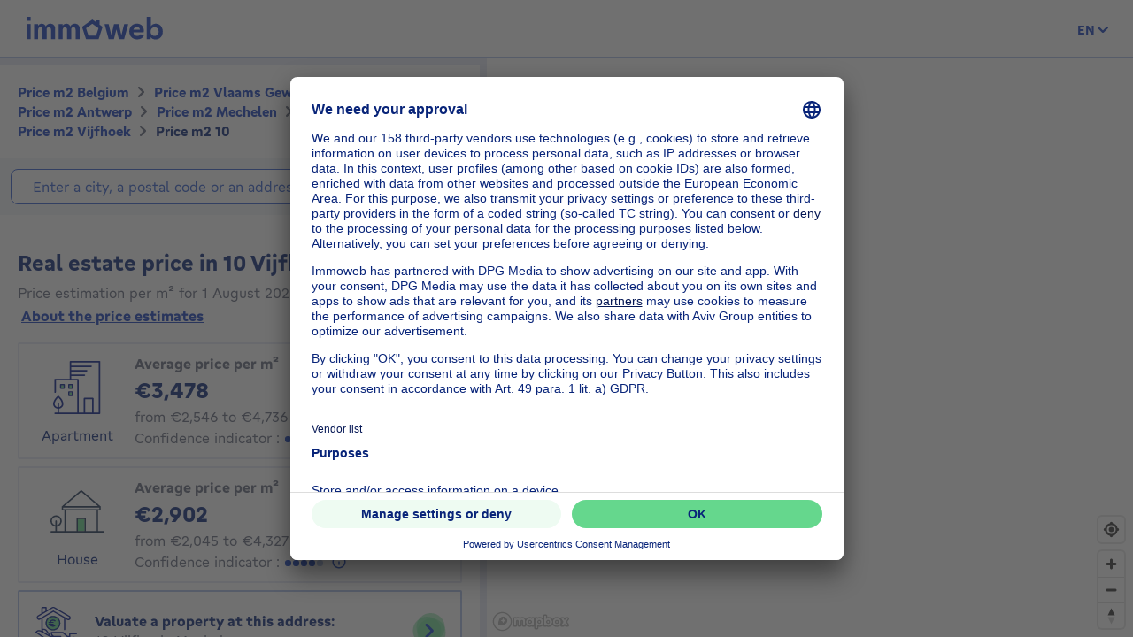

--- FILE ---
content_type: text/html; charset=utf-8
request_url: https://price.immoweb.be/en/vlaams-gewest-3/antwerpen-5/mechelen-17/mechelen-95/deelgemeente/mechelen-714/adres/vijfhoek-130250/10
body_size: 45266
content:
<!doctype html>
<html data-n-head-ssr lang="en-BE" data-n-head="%7B%22lang%22:%7B%22ssr%22:%22en-BE%22%7D%7D">
  <head >
    <title>Real estate price: price m2 10 Vijfhoek 2800 January 2026 | Immoweb</title><meta data-n-head="ssr" charset="utf-8"><meta data-n-head="ssr" name="viewport" content="width=device-width, initial-scale=1"><meta data-n-head="ssr" charset="utf-8"><meta data-n-head="ssr" name="viewport" content="width=device-width, initial-scale=1"><meta data-n-head="ssr" data-hid="description" name="description" content="Real estate price 10 Vijfhoek: discover the price per m2 of a house or apartment in Belgium, and valuate your property."><meta data-n-head="ssr" data-hid="robots" name="robots" content="noindex"><meta data-n-head="ssr" data-hid="i18n-og" property="og:locale" content="en_BE"><meta data-n-head="ssr" data-hid="i18n-og-alt-nl-BE" property="og:locale:alternate" content="nl_BE"><meta data-n-head="ssr" data-hid="i18n-og-alt-fr-BE" property="og:locale:alternate" content="fr_BE"><link data-n-head="ssr" rel="icon" type="image/x-icon" href="/static/favicon.ico?v=2"><link data-n-head="ssr" rel="apple-touch-icon" href="/static/apple-touch-icon.png?v=2"><link data-n-head="ssr" rel="icon" href="/static/favicon-32x32.png?v=2"><link data-n-head="ssr" rel="icon" href="/static/favicon-16x16.png?v=2"><link data-n-head="ssr" rel="mask-icon" href="/static/safari-pinned-tab.svg?v=2"><link data-n-head="ssr" rel="icon" type="image/x-icon" href="/static/favicon.ico?v=2"><link data-n-head="ssr" rel="stylesheet" href="https://api.mapbox.com/mapbox-gl-js/v2.3.0/mapbox-gl.css"><link data-n-head="ssr" rel="apple-touch-icon" href="/static/apple-touch-icon.png?v=2"><link data-n-head="ssr" rel="icon" href="/static/favicon-32x32.png?v=2"><link data-n-head="ssr" rel="icon" href="/static/favicon-16x16.png?v=2"><link data-n-head="ssr" rel="mask-icon" href="/static/safari-pinned-tab.svg?v=2"><link data-n-head="ssr" data-hid="i18n-alt-nl" rel="alternate" href="https://price.immoweb.be/nl/vlaams-gewest-3/antwerpen-5/mechelen-17/mechelen-95/deelgemeente/mechelen-714/adres/vijfhoek-130250/10" hreflang="nl"><link data-n-head="ssr" data-hid="i18n-alt-nl-BE" rel="alternate" href="https://price.immoweb.be/nl/vlaams-gewest-3/antwerpen-5/mechelen-17/mechelen-95/deelgemeente/mechelen-714/adres/vijfhoek-130250/10" hreflang="nl-BE"><link data-n-head="ssr" data-hid="i18n-alt-fr" rel="alternate" href="https://price.immoweb.be/fr/region-flamande-3/anvers-5/malines-17/malines-95/commune/malines-714/adresse/vijfhoek-130250/10" hreflang="fr"><link data-n-head="ssr" data-hid="i18n-alt-fr-BE" rel="alternate" href="https://price.immoweb.be/fr/region-flamande-3/anvers-5/malines-17/malines-95/commune/malines-714/adresse/vijfhoek-130250/10" hreflang="fr-BE"><link data-n-head="ssr" data-hid="i18n-alt-en" rel="alternate" href="https://price.immoweb.be/en/vlaams-gewest-3/antwerpen-5/mechelen-17/mechelen-95/deelgemeente/mechelen-714/adres/vijfhoek-130250/10" hreflang="en"><link data-n-head="ssr" data-hid="i18n-alt-en-BE" rel="alternate" href="https://price.immoweb.be/en/vlaams-gewest-3/antwerpen-5/mechelen-17/mechelen-95/deelgemeente/mechelen-714/adres/vijfhoek-130250/10" hreflang="en-BE"><link data-n-head="ssr" data-hid="i18n-xd" rel="alternate" href="https://price.immoweb.be/en/vlaams-gewest-3/antwerpen-5/mechelen-17/mechelen-95/deelgemeente/mechelen-714/adres/vijfhoek-130250/10" hreflang="x-default"><link data-n-head="ssr" data-hid="i18n-can" rel="canonical" href="https://price.immoweb.be/en/vlaams-gewest-3/antwerpen-5/mechelen-17/mechelen-95/deelgemeente/mechelen-714/adres/vijfhoek-130250/10"><script data-n-head="ssr" src="/static/scripts/redirect-outdated-browser.js"></script><script data-n-head="ssr" src="https://tags.pw.adn.cloud/AEXEHW/activation.js" async></script><script data-n-head="ssr" src="/static/scripts/redirect-outdated-browser.js"></script><script data-n-head="ssr" src="/static/scripts/tracking-link.js"></script><script data-n-head="ssr" src="/static/scripts/real-user.js"></script><script data-n-head="ssr" type="application/ld+json">{"@context":"https://schema.org","@type":"BreadcrumbList","itemListElement":[{"@type":"ListItem","position":1,"name":"Belgium","item":"https://price.immoweb.be/en"},{"@type":"ListItem","position":2,"name":"Vlaams Gewest","item":"https://price.immoweb.be/en/vlaams-gewest-3"},{"@type":"ListItem","position":3,"name":"Antwerp","item":"https://price.immoweb.be/en/vlaams-gewest-3/antwerp-5"},{"@type":"ListItem","position":4,"name":"Mechelen","item":"https://price.immoweb.be/en/vlaams-gewest-3/antwerp-5/mechelen-17"},{"@type":"ListItem","position":5,"name":"Mechelen","item":"https://price.immoweb.be/en/vlaams-gewest-3/antwerp-5/mechelen-17/mechelen-95"},{"@type":"ListItem","position":6,"name":"Vijfhoek","item":"https://price.immoweb.be/en/vlaams-gewest-3/antwerp-5/mechelen-17/mechelen-95/borough/mechelen-714/address/vijfhoek-130250"},{"@type":"ListItem","position":7,"name":"10","item":"https://price.immoweb.be/en/vlaams-gewest-3/antwerp-5/mechelen-17/mechelen-95/borough/mechelen-714/address/vijfhoek-130250/10"}]}</script><link rel="preload" href="/static/_nuxt/5930487.js" as="script"><link rel="preload" href="/static/_nuxt/644f997.js" as="script"><link rel="preload" href="/static/_nuxt/38c9c8c.js" as="script"><link rel="preload" href="/static/_nuxt/7bf13f3.js" as="script"><link rel="preload" href="/static/_nuxt/70cb5a7.js" as="script"><link rel="preload" href="/static/_nuxt/4a4466a.js" as="script"><link rel="preload" href="/static/_nuxt/8d7d72f.js" as="script"><style data-vue-ssr-id="763e79f3:0 142a38c6:0">*,:after,:before{box-sizing:border-box}html{font-family:sans-serif;line-height:1.15;-webkit-text-size-adjust:100%;-ms-text-size-adjust:100%;-ms-overflow-style:scrollbar;-webkit-tap-highlight-color:rgba(0,0,0,0)}@-ms-viewport{width:device-width}article,aside,dialog,figcaption,figure,footer,header,hgroup,main,nav,section{display:block}body{margin:0;font-family:"Gratimo Grotesk",Arial,"Trebuchet MS",system-ui,-apple-system,Segoe UI,Roboto,Ubuntu,Cantarell,Noto Sans,sans-serif;font-size:1rem;font-weight:400;line-height:1.5;color:#63697d;text-align:left;background-color:#fff}[tabindex="-1"]:focus{outline:0!important}hr{box-sizing:content-box;height:0;overflow:visible}h1,h2,h3,h4,h5,h6,p{margin-top:0;margin-bottom:1rem}abbr[data-original-title],abbr[title]{text-decoration:none}abbr[title]:not(.abbr--unstyled){cursor:help}address{font-style:normal;line-height:inherit}address,dl,ol,ul{margin-bottom:1rem}dl,ol,ul{margin-top:0}ol ol,ol ul,ul ol,ul ul{margin-bottom:0}dt{font-weight:400}dd{margin-bottom:.5rem;margin-left:0}blockquote{margin:0 0 1rem}dfn{font-style:italic}b,strong{font-weight:bolder}small{font-size:80%}sub,sup{position:relative;font-size:75%;line-height:0;vertical-align:baseline}sub{bottom:-.25em}sup{top:-.5em}code,kbd,pre,samp{font-family:monospace,monospace;font-size:1em}pre{margin-top:0;margin-bottom:1rem;overflow:auto;-ms-overflow-style:scrollbar}figure{margin:0 0 1rem}img{vertical-align:middle;border-style:none}svg:not(:root){overflow:hidden}table{border-collapse:collapse}caption{padding-top:.75rem;padding-bottom:.75rem;color:#63697d;text-align:left;caption-side:bottom}th{text-align:inherit}label{display:inline-block;margin-bottom:.5rem}button{border-radius:0}button:focus{outline:1px dotted;outline:5px auto -webkit-focus-ring-color}button,input,optgroup,select,textarea{margin:0;font-family:inherit;font-size:inherit;line-height:inherit}button,input{overflow:visible}button,select{text-transform:none}[type=reset],[type=submit],button,html [type=button]{-webkit-appearance:button}[type=button]:-moz-focus-inner,[type=reset]:-moz-focus-inner,[type=submit]:-moz-focus-inner,button:-moz-focus-inner,select:-moz-focus-inner{padding:0;border-style:none}input[type=checkbox],input[type=radio]{box-sizing:border-box;padding:0}input[type=date],input[type=datetime-local],input[type=month],input[type=time]{-webkit-appearance:listbox}textarea{overflow:auto;resize:vertical}fieldset{min-width:0;padding:0;margin:0;border:0}legend{display:block;width:100%;max-width:100%;padding:0;margin-bottom:.5rem;font-size:1.5rem;line-height:inherit;color:inherit;white-space:normal}progress{vertical-align:baseline}[type=number]:-webkit-inner-spin-button,[type=number]:-webkit-outer-spin-button{height:auto}[type=search]{outline-offset:-2px;-webkit-appearance:none}[type=search]:-webkit-search-cancel-button,[type=search]:-webkit-search-decoration{-webkit-appearance:none}:-webkit-file-upload-button{font:inherit;-webkit-appearance:button}output{display:inline-block}summary{display:list-item;cursor:pointer}template{display:none}[hidden]{display:none!important}::-moz-focus-inner{border:0}html{-moz-osx-font-smoothing:grayscale;-webkit-font-smoothing:antialiased;font-smoothing:antialiased}body,html{color:#63697d}.agencies-list__title,.city-prices__sub-titles,.city-prices__title,.estimation-card__title,.map-legend__pins-title,.price-explanation__action-title,.title--1,.title--2,.title--3,.title--4,.title--5,.title--6,h1,h2,h3,h4,h5,h6{font-family:"Gratimo Grotesk",Arial,"Verdana",system-ui,-apple-system,Segoe UI,Roboto,Ubuntu,Cantarell,Noto Sans,sans-serif;font-weight:700}.title--1,h1{color:#082479;font-size:1.5rem}@media only screen and (min-width:62rem){.title--1,h1{font-size:1.875rem}}.city-prices__title,.title--2,h2{color:#082479;font-size:1.25rem}@media only screen and (min-width:62rem){.city-prices__title,.title--2,h2{font-size:1.5rem}}.agencies-list__title,.title--3,h3{color:#082479;font-size:1.125rem}@media only screen and (min-width:62rem){.agencies-list__title,.title--3,h3{font-size:1.25rem}}.price-explanation__action-title,.title--4,h4{color:#082479;font-size:1rem}@media only screen and (min-width:62rem){.price-explanation__action-title,.title--4,h4{font-size:1.125rem}}.city-prices__sub-titles,.estimation-card__title,.title--5,h5{color:#082479;font-size:.875rem}@media only screen and (min-width:62rem){.city-prices__sub-titles,.estimation-card__title,.title--5,h5{font-size:1rem}}.map-legend__pins-title,.title--6,h6{color:#082479;font-size:.8125rem}.dark{color:#082479}.small,.small--dark,small{font-size:.875rem}.small--dark,.small--xs--dark{color:#082479}.small--xs,.small--xs--dark,.small--xs--primary{font-size:.8125rem}a{color:#133dbd;font-weight:400;text-decoration:underline;background-color:transparent;-webkit-text-decoration-skip:objects}a:hover{color:#082479}a:active,a:focus{outline:none;box-shadow:0 0 .125rem #133dbd,inset 0 0 .125rem #133dbd}a:not([href]):not([tabindex]),a:not([href]):not([tabindex]):focus,a:not([href]):not([tabindex]):hover{color:inherit;text-decoration:none}a:not([href]):not([tabindex]):focus{outline:0}.link--external:after{content:"";display:inline-block;background-image:url(/static/images/icons/material/sprite-link-external.svg);background-repeat:no-repeat;width:1rem;height:1rem;background-size:1.875rem .875rem;vertical-align:middle;text-align:center}.link--external:hover:after{background-position:100% 0}.link--bold{font-weight:700}.text-center{text-align:center}.text-right{text-align:right}.text-bold{font-weight:700}@font-face{font-family:"Gratimo Grotesk";src:url(/static/fonts/gratimo-grotesk-regular.woff2) format("woff2"),url(/static/fonts/gratimo-grotesk-regular.woff) format("woff");font-weight:400;font-style:normal;font-display:swap}@font-face{font-family:"Gratimo Grotesk";src:url(/static/fonts/gratimo-grotesk-bold.woff2) format("woff2"),url(/static/fonts/gratimo-grotesk-bold.woff) format("woff");font-weight:700;font-style:normal;font-display:swap}body,html{height:100%}.container{position:relative;max-width:100%;margin:0 auto;display:block}@media only screen and (min-width:36rem){.container{width:33.75rem}}@media only screen and (min-width:48rem){.container{padding:0;width:45rem}}@media only screen and (min-width:62rem){.container{width:60rem}}@media only screen and (min-width:75rem){.container{width:71.25rem}}.container{padding:0 1.25rem}@media only screen and (min-width:48rem){.container{padding:0}}.container--top-navigation,.container--top-navigation-submenu{width:100%;margin:0 auto;padding:0}@media only screen and (min-width:62rem){.container--top-navigation,.container--top-navigation-submenu{width:60rem;display:flex}}@media only screen and (min-width:75rem){.container--top-navigation,.container--top-navigation-submenu{width:71.25rem}}@media only screen and (min-width:62rem){.container--top-navigation{align-items:center;justify-content:space-between}}@media only screen and (min-width:62rem){.container--top-navigation-submenu{padding-left:10rem}}@media only screen and (min-width:75rem){.container--top-navigation-submenu{padding-left:238px}}.grid{display:flex;flex-wrap:wrap;margin-left:-1.25rem;padding:0;width:calc(100% + 1.25rem);list-style-type:none}.grid--centered{justify-content:space-between;align-items:center}.grid__item{padding-left:1.25rem;width:100%;max-width:100%;flex:0 0 100%}.grid__item--centered{align-self:center}.x-small--1{flex:0 0 8.333%;max-width:8.333%}.x-small--2{flex:0 0 16.666%;max-width:16.666%}.x-small--3{flex:0 0 25%;max-width:25%}.x-small--4{flex:0 0 33.333%;max-width:33.333%}.x-small--5{flex:0 0 41.666%;max-width:41.666%}.x-small--6{flex:0 0 50%;max-width:50%}.x-small--7{flex:0 0 58.333%;max-width:58.333%}.x-small--8{flex:0 0 66.666%;max-width:66.666%}.x-small--9{flex:0 0 75%;max-width:75%}.x-small--10{flex:0 0 83.333%;max-width:83.333%}.x-small--11{flex:0 0 91.666%;max-width:91.666%}.x-small--12{flex:0 0 100%;max-width:100%}.x-small--push--1{margin-left:8.333%}.x-small--push--2{margin-left:16.666%}.x-small--push--3{margin-left:25%}.x-small--push--4{margin-left:33.333%}.x-small--push--5{margin-left:41.666%}.x-small--push--6{margin-left:50%}.x-small--push--7{margin-left:58.333%}.x-small--push--8{margin-left:66.666%}.x-small--push--9{margin-left:75%}.x-small--push--10{margin-left:83.333%}.x-small--push--11{margin-left:91.666%}.x-small--push--12{margin-left:100%}.x-small--pull--1{margin-right:8.333%}.x-small--pull--2{margin-right:16.666%}.x-small--pull--3{margin-right:25%}.x-small--pull--4{margin-right:33.333%}.x-small--pull--5{margin-right:41.666%}.x-small--pull--6{margin-right:50%}.x-small--pull--7{margin-right:58.333%}.x-small--pull--8{margin-right:66.666%}.x-small--pull--9{margin-right:75%}.x-small--pull--10{margin-right:83.333%}.x-small--pull--11{margin-right:91.666%}.x-small--pull--12{margin-right:100%}.x-small--horizontal--end{display:flex;justify-content:flex-end}.x-small--horizontal--center{display:flex;justify-content:center}.x-small--vertical--centered{display:flex;align-items:center}@media only screen and (max-width:35.93rem){.x-small--1{flex:0 0 8.333%;max-width:8.333%}.x-small--2{flex:0 0 16.666%;max-width:16.666%}.x-small--3{flex:0 0 25%;max-width:25%}.x-small--4{flex:0 0 33.333%;max-width:33.333%}.x-small--5{flex:0 0 41.666%;max-width:41.666%}.x-small--6{flex:0 0 50%;max-width:50%}.x-small--7{flex:0 0 58.333%;max-width:58.333%}.x-small--8{flex:0 0 66.666%;max-width:66.666%}.x-small--9{flex:0 0 75%;max-width:75%}.x-small--10{flex:0 0 83.333%;max-width:83.333%}.x-small--11{flex:0 0 91.666%;max-width:91.666%}.x-small--12{flex:0 0 100%;max-width:100%}.x-small--push--1{margin-left:8.333%}.x-small--push--2{margin-left:16.666%}.x-small--push--3{margin-left:25%}.x-small--push--4{margin-left:33.333%}.x-small--push--5{margin-left:41.666%}.x-small--push--6{margin-left:50%}.x-small--push--7{margin-left:58.333%}.x-small--push--8{margin-left:66.666%}.x-small--push--9{margin-left:75%}.x-small--push--10{margin-left:83.333%}.x-small--push--11{margin-left:91.666%}.x-small--push--12{margin-left:100%}.x-small--pull--1{margin-right:8.333%}.x-small--pull--2{margin-right:16.666%}.x-small--pull--3{margin-right:25%}.x-small--pull--4{margin-right:33.333%}.x-small--pull--5{margin-right:41.666%}.x-small--pull--6{margin-right:50%}.x-small--pull--7{margin-right:58.333%}.x-small--pull--8{margin-right:66.666%}.x-small--pull--9{margin-right:75%}.x-small--pull--10{margin-right:83.333%}.x-small--pull--11{margin-right:91.666%}.x-small--pull--12{margin-right:100%}.x-small--horizontal--end{display:flex;justify-content:flex-end}.x-small--horizontal--center{display:flex;justify-content:center}.x-small--vertical--centered{display:flex;align-items:center}}@media only screen and (min-width:36rem){.small--1{flex:0 0 8.333%;max-width:8.333%}.small--2{flex:0 0 16.666%;max-width:16.666%}.small--3{flex:0 0 25%;max-width:25%}.small--4{flex:0 0 33.333%;max-width:33.333%}.small--5{flex:0 0 41.666%;max-width:41.666%}.small--6{flex:0 0 50%;max-width:50%}.small--7{flex:0 0 58.333%;max-width:58.333%}.small--8{flex:0 0 66.666%;max-width:66.666%}.small--9{flex:0 0 75%;max-width:75%}.small--10{flex:0 0 83.333%;max-width:83.333%}.small--11{flex:0 0 91.666%;max-width:91.666%}.small--12{flex:0 0 100%;max-width:100%}.small--push--1{margin-left:8.333%}.small--push--2{margin-left:16.666%}.small--push--3{margin-left:25%}.small--push--4{margin-left:33.333%}.small--push--5{margin-left:41.666%}.small--push--6{margin-left:50%}.small--push--7{margin-left:58.333%}.small--push--8{margin-left:66.666%}.small--push--9{margin-left:75%}.small--push--10{margin-left:83.333%}.small--push--11{margin-left:91.666%}.small--push--12{margin-left:100%}.small--pull--1{margin-right:8.333%}.small--pull--2{margin-right:16.666%}.small--pull--3{margin-right:25%}.small--pull--4{margin-right:33.333%}.small--pull--5{margin-right:41.666%}.small--pull--6{margin-right:50%}.small--pull--7{margin-right:58.333%}.small--pull--8{margin-right:66.666%}.small--pull--9{margin-right:75%}.small--pull--10{margin-right:83.333%}.small--pull--11{margin-right:91.666%}.small--pull--12{margin-right:100%}.small--horizontal--end{display:flex;justify-content:flex-end}.small--horizontal--center{display:flex;justify-content:center}.small--vertical--centered{display:flex;align-items:center}}@media only screen and (min-width:48rem){.medium--1{flex:0 0 8.333%;max-width:8.333%}.medium--2{flex:0 0 16.666%;max-width:16.666%}.medium--3{flex:0 0 25%;max-width:25%}.medium--4{flex:0 0 33.333%;max-width:33.333%}.medium--5{flex:0 0 41.666%;max-width:41.666%}.medium--6{flex:0 0 50%;max-width:50%}.medium--7{flex:0 0 58.333%;max-width:58.333%}.medium--8{flex:0 0 66.666%;max-width:66.666%}.medium--9{flex:0 0 75%;max-width:75%}.medium--10{flex:0 0 83.333%;max-width:83.333%}.medium--11{flex:0 0 91.666%;max-width:91.666%}.medium--12{flex:0 0 100%;max-width:100%}.medium--push--1{margin-left:8.333%}.medium--push--2{margin-left:16.666%}.medium--push--3{margin-left:25%}.medium--push--4{margin-left:33.333%}.medium--push--5{margin-left:41.666%}.medium--push--6{margin-left:50%}.medium--push--7{margin-left:58.333%}.medium--push--8{margin-left:66.666%}.medium--push--9{margin-left:75%}.medium--push--10{margin-left:83.333%}.medium--push--11{margin-left:91.666%}.medium--push--12{margin-left:100%}.medium--pull--1{margin-right:8.333%}.medium--pull--2{margin-right:16.666%}.medium--pull--3{margin-right:25%}.medium--pull--4{margin-right:33.333%}.medium--pull--5{margin-right:41.666%}.medium--pull--6{margin-right:50%}.medium--pull--7{margin-right:58.333%}.medium--pull--8{margin-right:66.666%}.medium--pull--9{margin-right:75%}.medium--pull--10{margin-right:83.333%}.medium--pull--11{margin-right:91.666%}.medium--pull--12{margin-right:100%}.medium--horizontal--end{display:flex;justify-content:flex-end}.medium--horizontal--center{display:flex;justify-content:center}.medium--vertical--centered{display:flex;align-items:center}}@media only screen and (min-width:62rem){.desktop--1{flex:0 0 8.333%;max-width:8.333%}.desktop--2{flex:0 0 16.666%;max-width:16.666%}.desktop--3{flex:0 0 25%;max-width:25%}.desktop--4{flex:0 0 33.333%;max-width:33.333%}.desktop--5{flex:0 0 41.666%;max-width:41.666%}.desktop--6{flex:0 0 50%;max-width:50%}.desktop--7{flex:0 0 58.333%;max-width:58.333%}.desktop--8{flex:0 0 66.666%;max-width:66.666%}.desktop--9{flex:0 0 75%;max-width:75%}.desktop--10{flex:0 0 83.333%;max-width:83.333%}.desktop--11{flex:0 0 91.666%;max-width:91.666%}.desktop--12{flex:0 0 100%;max-width:100%}.desktop--push--1{margin-left:8.333%}.desktop--push--2{margin-left:16.666%}.desktop--push--3{margin-left:25%}.desktop--push--4{margin-left:33.333%}.desktop--push--5{margin-left:41.666%}.desktop--push--6{margin-left:50%}.desktop--push--7{margin-left:58.333%}.desktop--push--8{margin-left:66.666%}.desktop--push--9{margin-left:75%}.desktop--push--10{margin-left:83.333%}.desktop--push--11{margin-left:91.666%}.desktop--push--12{margin-left:100%}.desktop--pull--1{margin-right:8.333%}.desktop--pull--2{margin-right:16.666%}.desktop--pull--3{margin-right:25%}.desktop--pull--4{margin-right:33.333%}.desktop--pull--5{margin-right:41.666%}.desktop--pull--6{margin-right:50%}.desktop--pull--7{margin-right:58.333%}.desktop--pull--8{margin-right:66.666%}.desktop--pull--9{margin-right:75%}.desktop--pull--10{margin-right:83.333%}.desktop--pull--11{margin-right:91.666%}.desktop--pull--12{margin-right:100%}.desktop--horizontal--end{display:flex;justify-content:flex-end}.desktop--horizontal--center{display:flex;justify-content:center}.desktop--vertical--centered{display:flex;align-items:center}}@media only screen and (min-width:75rem){.widescreen--1{flex:0 0 8.333%;max-width:8.333%}.widescreen--2{flex:0 0 16.666%;max-width:16.666%}.widescreen--3{flex:0 0 25%;max-width:25%}.widescreen--4{flex:0 0 33.333%;max-width:33.333%}.widescreen--5{flex:0 0 41.666%;max-width:41.666%}.widescreen--6{flex:0 0 50%;max-width:50%}.widescreen--7{flex:0 0 58.333%;max-width:58.333%}.widescreen--8{flex:0 0 66.666%;max-width:66.666%}.widescreen--9{flex:0 0 75%;max-width:75%}.widescreen--10{flex:0 0 83.333%;max-width:83.333%}.widescreen--11{flex:0 0 91.666%;max-width:91.666%}.widescreen--12{flex:0 0 100%;max-width:100%}.widescreen--push--1{margin-left:8.333%}.widescreen--push--2{margin-left:16.666%}.widescreen--push--3{margin-left:25%}.widescreen--push--4{margin-left:33.333%}.widescreen--push--5{margin-left:41.666%}.widescreen--push--6{margin-left:50%}.widescreen--push--7{margin-left:58.333%}.widescreen--push--8{margin-left:66.666%}.widescreen--push--9{margin-left:75%}.widescreen--push--10{margin-left:83.333%}.widescreen--push--11{margin-left:91.666%}.widescreen--push--12{margin-left:100%}.widescreen--pull--1{margin-right:8.333%}.widescreen--pull--2{margin-right:16.666%}.widescreen--pull--3{margin-right:25%}.widescreen--pull--4{margin-right:33.333%}.widescreen--pull--5{margin-right:41.666%}.widescreen--pull--6{margin-right:50%}.widescreen--pull--7{margin-right:58.333%}.widescreen--pull--8{margin-right:66.666%}.widescreen--pull--9{margin-right:75%}.widescreen--pull--10{margin-right:83.333%}.widescreen--pull--11{margin-right:91.666%}.widescreen--pull--12{margin-right:100%}.widescreen--horizontal--end{display:flex;justify-content:flex-end}.widescreen--horizontal--center{display:flex;justify-content:center}.widescreen--vertical--centered{display:flex;align-items:center}}.button,.price-map-table__info{display:inline-block;border:0;text-decoration:none;text-align:center;cursor:pointer;line-height:1}.button:active,.button:focus,.button:hover,.price-map-table__info:active,.price-map-table__info:focus,.price-map-table__info:hover{text-decoration:none}.button__icon,.button__label{display:inline-block;vertical-align:middle}.button__label{line-height:1.25rem}.button:active .button__icon,.button:active .button__label,.price-map-table__info:active .button__icon,.price-map-table__info:active .button__label{position:relative;top:0;left:0}.button-disabled.price-map-table__info,.button.button-disabled,.button:disabled,.button[aria-disabled=true],.price-map-table__info:disabled,.price-map-table__info[aria-disabled=true]{outline:none;cursor:not-allowed;pointer-events:none;color:#a6a6a6}@media only screen and (min-width:62rem){.button-disabled.price-map-table__info,.button.button-disabled,.button:disabled,.button[aria-disabled=true],.price-map-table__info:disabled,.price-map-table__info[aria-disabled=true]{cursor:not-allowed;pointer-events:auto}}.button--primary,.price-explanation__button{position:relative;padding:.5625rem 1.25rem;background-color:#65d78d;color:#082479;border:1px solid #65d78d;border-radius:1.375rem;font-family:"Gratimo Grotesk",Arial,"Trebuchet MS",system-ui,-apple-system,Segoe UI,Roboto,Ubuntu,Cantarell,Noto Sans,sans-serif;font-size:1rem;font-weight:700;transition:background-color .1s cubic-bezier(.645,.045,.355,1),color .2s cubic-bezier(.645,.045,.355,1)}.button--primary:hover:not([disabled=disabled]):not(.button-disabled):not([aria-disabled=true]),.price-explanation__button:hover:not([disabled=disabled]):not(.button-disabled):not([aria-disabled=true]){background-color:#9be5b5;border-color:#9be5b5}.button--active.price-explanation__button,.button--primary.button--active,.button--primary:active:not([disabled=disabled]):not(.button-disabled):not([aria-disabled=true]),.button--primary:focus:not([disabled=disabled]):not(.button-disabled):not([aria-disabled=true]),.price-explanation__button:active:not([disabled=disabled]):not(.button-disabled):not([aria-disabled=true]),.price-explanation__button:focus:not([disabled=disabled]):not(.button-disabled):not([aria-disabled=true]){outline:none;border-radius:1.375rem;border-color:#082479;box-shadow:0 0 0 1px #082479}.button--active.price-explanation__button:only-child,.button--primary.button--active:only-child,.button--primary:active:not([disabled=disabled]):not(.button-disabled):not([aria-disabled=true]):only-child,.button--primary:focus:not([disabled=disabled]):not(.button-disabled):not([aria-disabled=true]):only-child,.price-explanation__button:active:not([disabled=disabled]):not(.button-disabled):not([aria-disabled=true]):only-child,.price-explanation__button:focus:not([disabled=disabled]):not(.button-disabled):not([aria-disabled=true]):only-child{margin:0}.button--primary.button-disabled,.button--primary:disabled,.button--primary[aria-disabled=true],.button--primary[disabled=disabled],.button-disabled.price-explanation__button,.price-explanation__button:disabled,.price-explanation__button[aria-disabled=true],.price-explanation__button[disabled=disabled]{background-color:#f2f2f2;border-color:#f2f2f2}.button--primary .button__icon,.price-explanation__button .button__icon{display:inline-block;line-height:100%;vertical-align:middle;margin-left:-.25rem;margin-right:.125rem;fill:#082479;width:1.125rem;height:1.125rem}.button--primary--dark{position:relative;padding:.5625rem 1.25rem;background-color:#65d78d;color:#082479;border:1px solid #65d78d;border-radius:1.375rem;font-family:"Gratimo Grotesk",Arial,"Trebuchet MS",system-ui,-apple-system,Segoe UI,Roboto,Ubuntu,Cantarell,Noto Sans,sans-serif;font-size:1rem;font-weight:700;transition:background-color .1s cubic-bezier(.645,.045,.355,1),color .2s cubic-bezier(.645,.045,.355,1)}.button--primary--dark:hover:not([disabled=disabled]):not(.button-disabled):not([aria-disabled=true]){background-color:#9be5b5;border-color:#9be5b5}.button--primary--dark.button--active,.button--primary--dark:active:not([disabled=disabled]):not(.button-disabled):not([aria-disabled=true]),.button--primary--dark:focus:not([disabled=disabled]):not(.button-disabled):not([aria-disabled=true]){outline:none;border-radius:1.375rem;border-color:#fff;box-shadow:0 0 0 1px #fff}.button--primary--dark.button--active:only-child,.button--primary--dark:active:not([disabled=disabled]):not(.button-disabled):not([aria-disabled=true]):only-child,.button--primary--dark:focus:not([disabled=disabled]):not(.button-disabled):not([aria-disabled=true]):only-child{margin:0}.button--primary--dark.button-disabled,.button--primary--dark:disabled,.button--primary--dark[aria-disabled=true],.button--primary--dark[disabled=disabled]{background-color:#f2f2f2;border-color:#f2f2f2}.button--primary--dark .button__icon{display:inline-block;line-height:100%;vertical-align:middle;margin-left:-.25rem;margin-right:.125rem;fill:#082479;width:1.125rem;height:1.125rem}.button--primary--masquerade{position:relative;padding:.5625rem 1.25rem;background-color:#ebca73;color:#082479;border:1px solid #ebca73;border-radius:1.375rem;font-family:"Gratimo Grotesk",Arial,"Trebuchet MS",system-ui,-apple-system,Segoe UI,Roboto,Ubuntu,Cantarell,Noto Sans,sans-serif;font-size:1rem;font-weight:700;transition:background-color .1s cubic-bezier(.645,.045,.355,1),color .2s cubic-bezier(.645,.045,.355,1)}.button--primary--masquerade:hover:not([disabled=disabled]):not(.button-disabled):not([aria-disabled=true]){background-color:#f2dda4;border-color:#f2dda4}.button--primary--masquerade.button--active,.button--primary--masquerade:active:not([disabled=disabled]):not(.button-disabled):not([aria-disabled=true]),.button--primary--masquerade:focus:not([disabled=disabled]):not(.button-disabled):not([aria-disabled=true]){outline:none;border-radius:1.375rem;border-color:#082479;box-shadow:0 0 0 1px #082479}.button--primary--masquerade.button--active:only-child,.button--primary--masquerade:active:not([disabled=disabled]):not(.button-disabled):not([aria-disabled=true]):only-child,.button--primary--masquerade:focus:not([disabled=disabled]):not(.button-disabled):not([aria-disabled=true]):only-child{margin:0}.button--primary--masquerade.button-disabled,.button--primary--masquerade:disabled,.button--primary--masquerade[aria-disabled=true],.button--primary--masquerade[disabled=disabled]{background-color:#f2f2f2;border-color:#f2f2f2}.button--primary--masquerade .button__icon{display:inline-block;line-height:100%;vertical-align:middle;margin-left:-.25rem;margin-right:.125rem;fill:#082479;width:1.125rem;height:1.125rem}.button--secondary{position:relative;padding:.5625rem 1.25rem;background-color:transparent;border:1px solid #65d78d;border-radius:1.375rem;font-family:"Gratimo Grotesk",Arial,"Trebuchet MS",system-ui,-apple-system,Segoe UI,Roboto,Ubuntu,Cantarell,Noto Sans,sans-serif;font-size:1rem;font-weight:700;transition:background-color .1s cubic-bezier(.645,.045,.355,1),color .2s cubic-bezier(.645,.045,.355,1);color:#082479}.button--secondary .button__icon{display:inline-block;line-height:100%;vertical-align:middle;margin-left:-.25rem;margin-right:.125rem;width:1.125rem;height:1.125rem;fill:#082479}.button--secondary .button__icon:only-child{margin:0}.button--secondary:hover:not([disabled=disabled]):not(.button-disabled):not([aria-disabled=true]){border-color:#65d78d;background-color:#eefbf2}.button--secondary.button--active,.button--secondary:active:not([disabled=disabled]):not(.button-disabled):not([aria-disabled=true]),.button--secondary:focus:not([disabled=disabled]):not(.button-disabled):not([aria-disabled=true]){outline:none;box-shadow:none;border-color:#1542c9;box-shadow:0 0 0 1px #1542c9}.button--secondary.button--active .button__icon,.button--secondary:active:not([disabled=disabled]):not(.button-disabled):not([aria-disabled=true]) .button__icon,.button--secondary:focus:not([disabled=disabled]):not(.button-disabled):not([aria-disabled=true]) .button__icon{fill:#082479}.button--secondary.button-disabled,.button--secondary:disabled,.button--secondary[aria-disabled=true],.button--secondary[disabled=disabled]{border-color:#f2f2f2}.button--secondary.button-disabled .button__icon,.button--secondary:disabled .button__icon,.button--secondary[aria-disabled=true] .button__icon,.button--secondary[disabled=disabled] .button__icon{fill:#a6a6a6}.button--secondary--dark{position:relative;padding:.5625rem 1.25rem;background-color:transparent;border:1px solid #65d78d;border-radius:1.375rem;font-family:"Gratimo Grotesk",Arial,"Trebuchet MS",system-ui,-apple-system,Segoe UI,Roboto,Ubuntu,Cantarell,Noto Sans,sans-serif;font-size:1rem;font-weight:700;transition:background-color .1s cubic-bezier(.645,.045,.355,1),color .2s cubic-bezier(.645,.045,.355,1);color:#65d78d}.button--secondary--dark .button__icon{display:inline-block;line-height:100%;vertical-align:middle;margin-left:-.25rem;margin-right:.125rem;width:1.125rem;height:1.125rem;fill:#65d78d}.button--secondary--dark .button__icon:only-child{margin:0}.button--secondary--dark:hover:not([disabled=disabled]):not(.button-disabled):not([aria-disabled=true]){border-color:#65d78d;background-color:rgba(101,215,141,.3)}.button--secondary--dark.button--active,.button--secondary--dark:active:not([disabled=disabled]):not(.button-disabled):not([aria-disabled=true]),.button--secondary--dark:focus:not([disabled=disabled]):not(.button-disabled):not([aria-disabled=true]){outline:none;box-shadow:none;border-color:#fff;box-shadow:0 0 0 1px #fff}.button--secondary--dark.button--active .button__icon,.button--secondary--dark:active:not([disabled=disabled]):not(.button-disabled):not([aria-disabled=true]) .button__icon,.button--secondary--dark:focus:not([disabled=disabled]):not(.button-disabled):not([aria-disabled=true]) .button__icon{fill:#fff}.button--secondary--dark.button-disabled,.button--secondary--dark:disabled,.button--secondary--dark[aria-disabled=true],.button--secondary--dark[disabled=disabled]{border-color:#f2f2f2}.button--secondary--dark.button-disabled .button__icon,.button--secondary--dark:disabled .button__icon,.button--secondary--dark[aria-disabled=true] .button__icon,.button--secondary--dark[disabled=disabled] .button__icon{fill:#a6a6a6}.button--secondary--masquerade{position:relative;padding:.5625rem 1.25rem;background-color:transparent;border:1px solid #ebca73;border-radius:1.375rem;font-family:"Gratimo Grotesk",Arial,"Trebuchet MS",system-ui,-apple-system,Segoe UI,Roboto,Ubuntu,Cantarell,Noto Sans,sans-serif;font-size:1rem;font-weight:700;transition:background-color .1s cubic-bezier(.645,.045,.355,1),color .2s cubic-bezier(.645,.045,.355,1);color:#082479}.button--secondary--masquerade .button__icon{display:inline-block;line-height:100%;vertical-align:middle;margin-left:-.25rem;margin-right:.125rem;width:1.125rem;height:1.125rem;fill:#082479}.button--secondary--masquerade .button__icon:only-child{margin:0}.button--secondary--masquerade:hover:not([disabled=disabled]):not(.button-disabled):not([aria-disabled=true]){border-color:#ebca73;background-color:#fdf9f0}.button--secondary--masquerade.button--active,.button--secondary--masquerade:active:not([disabled=disabled]):not(.button-disabled):not([aria-disabled=true]),.button--secondary--masquerade:focus:not([disabled=disabled]):not(.button-disabled):not([aria-disabled=true]){outline:none;box-shadow:none;border-color:#1542c9;box-shadow:0 0 0 1px #1542c9}.button--secondary--masquerade.button--active .button__icon,.button--secondary--masquerade:active:not([disabled=disabled]):not(.button-disabled):not([aria-disabled=true]) .button__icon,.button--secondary--masquerade:focus:not([disabled=disabled]):not(.button-disabled):not([aria-disabled=true]) .button__icon{fill:#082479}.button--secondary--masquerade.button-disabled,.button--secondary--masquerade:disabled,.button--secondary--masquerade[aria-disabled=true],.button--secondary--masquerade[disabled=disabled]{border-color:#f2f2f2}.button--secondary--masquerade.button-disabled .button__icon,.button--secondary--masquerade:disabled .button__icon,.button--secondary--masquerade[aria-disabled=true] .button__icon,.button--secondary--masquerade[disabled=disabled] .button__icon{fill:#a6a6a6}.button--tertiary{position:relative;padding:.5625rem 1.25rem;background-color:transparent;border-radius:1.375rem;font-family:"Gratimo Grotesk",Arial,"Trebuchet MS",system-ui,-apple-system,Segoe UI,Roboto,Ubuntu,Cantarell,Noto Sans,sans-serif;font-size:1rem;font-weight:700;transition:background-color .1s cubic-bezier(.645,.045,.355,1),color .2s cubic-bezier(.645,.045,.355,1);color:#133dbd;border:1px solid #315ed1}.button--tertiary .button__icon{display:inline-block;line-height:100%;vertical-align:middle;margin-left:-.25rem;margin-right:.125rem;width:1.125rem;height:1.125rem;fill:#133dbd}.button--tertiary .button__icon:only-child{margin:0}.button--tertiary:hover:not([disabled=disabled]):not(.button-disabled):not([aria-disabled=true]){outline:none;background-color:#e4eaf5}.button--tertiary:hover:not([disabled=disabled]):not(.button-disabled):not([aria-disabled=true]) .button__icon{fill:#133dbd}.button--tertiary.button--active,.button--tertiary:active:not([disabled=disabled]):not(.button-disabled):not([aria-disabled=true]),.button--tertiary:focus:not([disabled=disabled]):not(.button-disabled):not([aria-disabled=true]){outline:none;box-shadow:none;border-color:#1542c9;box-shadow:0 0 0 1px #1542c9}.button--tertiary.button--active .button__icon,.button--tertiary:active:not([disabled=disabled]):not(.button-disabled):not([aria-disabled=true]) .button__icon,.button--tertiary:focus:not([disabled=disabled]):not(.button-disabled):not([aria-disabled=true]) .button__icon{fill:#133dbd}.button--tertiary.button-disabled,.button--tertiary:disabled,.button--tertiary[aria-disabled=true],.button--tertiary[disabled=disabled]{border-color:#f2f2f2}.button--tertiary.button-disabled .button__icon,.button--tertiary:disabled .button__icon,.button--tertiary[aria-disabled=true] .button__icon,.button--tertiary[disabled=disabled] .button__icon{fill:#a6a6a6}.button--tertiary--dark{position:relative;padding:.5625rem 1.25rem;background-color:transparent;border-radius:1.375rem;font-family:"Gratimo Grotesk",Arial,"Trebuchet MS",system-ui,-apple-system,Segoe UI,Roboto,Ubuntu,Cantarell,Noto Sans,sans-serif;font-size:1rem;font-weight:700;transition:background-color .1s cubic-bezier(.645,.045,.355,1),color .2s cubic-bezier(.645,.045,.355,1);color:#fff;border:1px solid #fff}.button--tertiary--dark .button__icon{display:inline-block;line-height:100%;vertical-align:middle;margin-left:-.25rem;margin-right:.125rem;width:1.125rem;height:1.125rem;fill:#fff}.button--tertiary--dark .button__icon:only-child{margin:0}.button--tertiary--dark:hover:not([disabled=disabled]):not(.button-disabled):not([aria-disabled=true]){outline:none;background-color:rgba(63,109,167,.35)}.button--tertiary--dark:hover:not([disabled=disabled]):not(.button-disabled):not([aria-disabled=true]) .button__icon{fill:#fff}.button--tertiary--dark.button--active,.button--tertiary--dark:active:not([disabled=disabled]):not(.button-disabled):not([aria-disabled=true]),.button--tertiary--dark:focus:not([disabled=disabled]):not(.button-disabled):not([aria-disabled=true]){outline:none;box-shadow:none;border-color:#fff;box-shadow:0 0 0 1px #fff}.button--tertiary--dark.button--active .button__icon,.button--tertiary--dark:active:not([disabled=disabled]):not(.button-disabled):not([aria-disabled=true]) .button__icon,.button--tertiary--dark:focus:not([disabled=disabled]):not(.button-disabled):not([aria-disabled=true]) .button__icon{fill:#fff}.button--tertiary--dark.button-disabled,.button--tertiary--dark:disabled,.button--tertiary--dark[aria-disabled=true],.button--tertiary--dark[disabled=disabled]{border-color:#f2f2f2}.button--tertiary--dark.button-disabled .button__icon,.button--tertiary--dark:disabled .button__icon,.button--tertiary--dark[aria-disabled=true] .button__icon,.button--tertiary--dark[disabled=disabled] .button__icon{fill:#a6a6a6}.button--tertiary--masquerade{position:relative;padding:.5625rem 1.25rem;background-color:transparent;border-radius:1.375rem;font-family:"Gratimo Grotesk",Arial,"Trebuchet MS",system-ui,-apple-system,Segoe UI,Roboto,Ubuntu,Cantarell,Noto Sans,sans-serif;font-size:1rem;font-weight:700;transition:background-color .1s cubic-bezier(.645,.045,.355,1),color .2s cubic-bezier(.645,.045,.355,1);color:#133dbd;border:1px solid #a68f52}.button--tertiary--masquerade .button__icon{display:inline-block;line-height:100%;vertical-align:middle;margin-left:-.25rem;margin-right:.125rem;width:1.125rem;height:1.125rem;fill:#133dbd}.button--tertiary--masquerade .button__icon:only-child{margin:0}.button--tertiary--masquerade:hover:not([disabled=disabled]):not(.button-disabled):not([aria-disabled=true]){outline:none;background-color:#fdf9f0}.button--tertiary--masquerade:hover:not([disabled=disabled]):not(.button-disabled):not([aria-disabled=true]) .button__icon{fill:#133dbd}.button--tertiary--masquerade.button--active,.button--tertiary--masquerade:active:not([disabled=disabled]):not(.button-disabled):not([aria-disabled=true]),.button--tertiary--masquerade:focus:not([disabled=disabled]):not(.button-disabled):not([aria-disabled=true]){outline:none;box-shadow:none;border-color:#1542c9;box-shadow:0 0 0 1px #1542c9}.button--tertiary--masquerade.button--active .button__icon,.button--tertiary--masquerade:active:not([disabled=disabled]):not(.button-disabled):not([aria-disabled=true]) .button__icon,.button--tertiary--masquerade:focus:not([disabled=disabled]):not(.button-disabled):not([aria-disabled=true]) .button__icon{fill:#133dbd}.button--tertiary--masquerade.button-disabled,.button--tertiary--masquerade:disabled,.button--tertiary--masquerade[aria-disabled=true],.button--tertiary--masquerade[disabled=disabled]{border-color:#f2f2f2}.button--tertiary--masquerade.button-disabled .button__icon,.button--tertiary--masquerade:disabled .button__icon,.button--tertiary--masquerade[aria-disabled=true] .button__icon,.button--tertiary--masquerade[disabled=disabled] .button__icon{fill:#a6a6a6}.button--text,.price-map-table__info{position:relative;padding:0;background-color:transparent;border:0;font-size:1rem;font-family:"Gratimo Grotesk",Arial,"Trebuchet MS",system-ui,-apple-system,Segoe UI,Roboto,Ubuntu,Cantarell,Noto Sans,sans-serif;font-weight:700;color:#133dbd}.button--text .button__icon,.price-map-table__info .button__icon{width:1.125rem;height:1.125rem;fill:#133dbd}.button--text .button__icon:only-child,.price-map-table__info .button__icon:only-child{margin:0}.button--text:hover:not([disabled=disabled]):not(.button-disabled):not([aria-disabled=true]),.price-map-table__info:hover:not([disabled=disabled]):not(.button-disabled):not([aria-disabled=true]){color:#082479}.button--text:hover:not([disabled=disabled]):not(.button-disabled):not([aria-disabled=true]) .button__icon,.price-map-table__info:hover:not([disabled=disabled]):not(.button-disabled):not([aria-disabled=true]) .button__icon{fill:#082479}.button--active.price-map-table__info,.button--text.button--active,.button--text:active:not([disabled=disabled]):not(.button-disabled):not([aria-disabled=true]),.button--text:focus:not([disabled=disabled]):not(.button-disabled):not([aria-disabled=true]),.price-map-table__info:active:not([disabled=disabled]):not(.button-disabled):not([aria-disabled=true]),.price-map-table__info:focus:not([disabled=disabled]):not(.button-disabled):not([aria-disabled=true]){outline:none;box-shadow:0 0 .125rem #133dbd,inset 0 0 .125rem #133dbd}.button--text .button__label,.price-map-table__info .button__label{text-decoration:underline;margin-left:.25rem;margin-right:.25rem;text-align:left}.button--size-small.price-map-table__info,.button--text.button--size-small{font-size:.875rem;padding-top:0;padding-bottom:0}.button--text.button-disabled,.button--text:disabled,.button--text[aria-disabled=true],.button--text[disabled=disabled],.button-disabled.price-map-table__info,.price-map-table__info:disabled,.price-map-table__info[aria-disabled=true],.price-map-table__info[disabled=disabled]{border-color:#f2f2f2}.button--text.button-disabled .button__icon,.button--text:disabled .button__icon,.button--text[aria-disabled=true] .button__icon,.button--text[disabled=disabled] .button__icon,.button-disabled.price-map-table__info .button__icon,.price-map-table__info:disabled .button__icon,.price-map-table__info[aria-disabled=true] .button__icon,.price-map-table__info[disabled=disabled] .button__icon{fill:#a6a6a6}.button--text--dark{position:relative;padding:0;background-color:transparent;border:0;font-size:1rem;font-family:"Gratimo Grotesk",Arial,"Trebuchet MS",system-ui,-apple-system,Segoe UI,Roboto,Ubuntu,Cantarell,Noto Sans,sans-serif;font-weight:700;color:#fff}.button--text--dark .button__icon{width:1.125rem;height:1.125rem;fill:#fff}.button--text--dark .button__icon:only-child{margin:0}.button--text--dark:hover:not([disabled=disabled]):not(.button-disabled):not([aria-disabled=true]){color:#a8beea}.button--text--dark:hover:not([disabled=disabled]):not(.button-disabled):not([aria-disabled=true]) .button__icon{fill:#a8beea}.button--text--dark.button--active,.button--text--dark:active:not([disabled=disabled]):not(.button-disabled):not([aria-disabled=true]),.button--text--dark:focus:not([disabled=disabled]):not(.button-disabled):not([aria-disabled=true]){outline:none;box-shadow:0 0 .125rem #a8beea,inset 0 0 .125rem #a8beea}.button--text--dark .button__label{text-decoration:underline;margin-left:.25rem;margin-right:.25rem;text-align:left}.button--text--dark.button--size-small{font-size:.875rem;padding-top:0;padding-bottom:0}.button--text--dark.button-disabled,.button--text--dark:disabled,.button--text--dark[aria-disabled=true],.button--text--dark[disabled=disabled]{border-color:#f2f2f2}.button--text--dark.button-disabled .button__icon,.button--text--dark:disabled .button__icon,.button--text--dark[aria-disabled=true] .button__icon,.button--text--dark[disabled=disabled] .button__icon{fill:#a6a6a6}.button--bright{position:relative;padding:.5625rem 1.25rem;background-color:#3cbcfc;color:#082479;border:1px solid #3cbcfc;border-radius:1.375rem;font-family:"Gratimo Grotesk",Arial,"Trebuchet MS",system-ui,-apple-system,Segoe UI,Roboto,Ubuntu,Cantarell,Noto Sans,sans-serif;font-size:1rem;font-weight:700;transition:background-color .1s cubic-bezier(.645,.045,.355,1),color .2s cubic-bezier(.645,.045,.355,1)}.button--bright:hover:not([disabled=disabled]):not(.button-disabled):not([aria-disabled=true]){background-color:#9be5b5;border-color:#9be5b5}.button--bright.button--active,.button--bright:active:not([disabled=disabled]):not(.button-disabled):not([aria-disabled=true]),.button--bright:focus:not([disabled=disabled]):not(.button-disabled):not([aria-disabled=true]){outline:none;border-radius:1.375rem;border-color:#082479;box-shadow:0 0 0 1px #082479}.button--bright.button--active:only-child,.button--bright:active:not([disabled=disabled]):not(.button-disabled):not([aria-disabled=true]):only-child,.button--bright:focus:not([disabled=disabled]):not(.button-disabled):not([aria-disabled=true]):only-child{margin:0}.button--bright.button-disabled,.button--bright:disabled,.button--bright[aria-disabled=true],.button--bright[disabled=disabled]{background-color:#f2f2f2;border-color:#f2f2f2}.button--bright .button__icon{display:inline-block;line-height:100%;vertical-align:middle;margin-left:-.25rem;margin-right:.125rem;fill:#082479;width:1.125rem;height:1.125rem}.button--square{border-radius:0}.button--transparent{background:transparent;border:0;padding:0;cursor:pointer}.button--transparent.button-disabled,.button--transparent:disabled,.button--transparent[aria-disabled=true],.button--transparent[disabled=disabled]{cursor:not-allowed}.button--right{float:right}.button--size-input{padding:0 .625rem;height:100%;line-height:100%;font-size:1.5rem}.button--size-small{padding-top:.25rem;padding-bottom:.375em}.button--size-icon{padding-top:.4375rem;padding-bottom:.4375rem}.button--short-label{min-width:50px}.autocomplete__input--hidden,.autocomplete__select,.input--text{line-height:2.375rem;padding:0 .75rem;border:1px solid #315ed1;border-radius:.5rem;font-size:1rem;color:#1542c9;outline:none;width:100%;min-height:2.5rem;background-color:#f3f5fa;-webkit-appearance:none;-moz-appearance:none;appearance:none}.autocomplete__input--hidden:focus,.autocomplete__select:focus,.input--text:focus{border-color:#1542c9;box-shadow:0 0 0 1px #1542c9}.autocomplete__input--hidden::-moz-placeholder,.autocomplete__select::-moz-placeholder,.input--text::-moz-placeholder{color:#315ed1}.autocomplete__input--hidden:-ms-input-placeholder,.autocomplete__select:-ms-input-placeholder,.input--text:-ms-input-placeholder{color:#315ed1}.autocomplete__input--hidden::placeholder,.autocomplete__select::placeholder,.input--text::placeholder{color:#315ed1}input.autocomplete__input--hidden:-moz-read-only,input.autocomplete__select:-moz-read-only,input.input--text:-moz-read-only{background:#f2f2f2;border-color:#63697d}input.autocomplete__input--hidden:disabled,input.autocomplete__input--hidden:read-only,input.autocomplete__select:disabled,input.autocomplete__select:read-only,input.input--text:disabled,input.input--text:read-only{background:#f2f2f2;border-color:#63697d}input.autocomplete__input--hidden:disabled,input.autocomplete__select:disabled,input.input--text:disabled{cursor:not-allowed}.autocomplete__input--hidden[type=number]::-webkit-inner-spin-button,.autocomplete__input--hidden[type=number]::-webkit-outer-spin-button,.autocomplete__select[type=number]::-webkit-inner-spin-button,.autocomplete__select[type=number]::-webkit-outer-spin-button,.input--text[type=number]::-webkit-inner-spin-button,.input--text[type=number]::-webkit-outer-spin-button{-webkit-appearance:none;appearance:none;margin:0}.autocomplete__input--hidden[type=number],.autocomplete__select[type=number],.input--text[type=number]{-webkit-appearance:textfield;-moz-appearance:textfield;appearance:textfield}.input--textarea{display:block;border:1px solid #315ed1;border-radius:.5rem;background:#f3f5fa;width:100%;outline:none;padding:.25rem .5rem 1rem;resize:none;height:auto;min-height:6.25rem;overflow:hidden;color:#1542c9;font-size:1rem;line-height:1.375rem}.input--textarea:focus{border-color:#1542c9;box-shadow:0 0 0 1px #1542c9}.input--textarea::-moz-placeholder{color:#315ed1}.input--textarea:-ms-input-placeholder{color:#315ed1}.input--textarea::placeholder{color:#315ed1}textarea.input--textarea:-moz-read-only{background:#f2f2f2;border-color:#63697d}textarea.input--textarea:disabled,textarea.input--textarea:read-only{background:#f2f2f2;border-color:#63697d}textarea.input--textarea:disabled{cursor:not-allowed}.text-area{position:relative}.input--text__counter,.text-area__counter{font-size:.8125rem;font-weight:400;color:#63697d}.input--text__counter{display:block;text-align:right;margin-top:.125rem;padding-right:.5rem}.text-area__counter{position:absolute;right:.315rem;bottom:0}.input--select-wrapper{width:100%;margin-bottom:1.25rem;line-height:1}@media only screen and (min-width:62rem){.input--select-wrapper{width:auto;margin-bottom:0}}.input--select{position:relative}.input--select--mobile,.input--select__toggle{min-height:2.5rem;line-height:1.15;padding:0 0 0 .75rem;border:1px solid #315ed1;border-radius:.5rem;background-color:#fff;width:100%;outline:none;-webkit-appearance:none;-moz-appearance:none;appearance:none;text-align:left;font-weight:700;font-family:"Gratimo Grotesk",Arial,"Trebuchet MS",system-ui,-apple-system,Segoe UI,Roboto,Ubuntu,Cantarell,Noto Sans,sans-serif;font-size:1rem;color:#133dbd;cursor:pointer;transition:background-color .1s cubic-bezier(.645,.045,.355,1),color .2s cubic-bezier(.645,.045,.355,1),border-color .2s cubic-bezier(.645,.045,.355,1)}.input--select--mobile:hover,.input--select__toggle:hover{background-color:#e4eaf5}.input--select--mobile:focus,.input--select__toggle:focus{border-color:#1542c9;box-shadow:0 0 0 1px #1542c9;outline:none}.input--select--mobile--readonly,.input--select__toggle--readonly,.input--select__toggle:disabled{border-color:#63697d}.input--select--mobile--readonly:hover,.input--select__toggle--readonly:hover{cursor:default}.input--select__toggle:disabled:hover{cursor:not-allowed}.input--select--mobile--readonly:hover,.input--select__toggle--readonly:hover,.input--select__toggle:disabled:hover{background-color:transparent}.input--select--mobile--readonly,.input--select__toggle--readonly .input--select__toggle-label,.input--select__toggle:disabled .input--select__toggle-label{color:#63697d}.input--select__toggle--readonly .input--select__toggle-icon,.input--select__toggle:disabled .input--select__toggle-icon{fill:#63697d}.input--select__toggle-label{display:inline-block;overflow:hidden;white-space:nowrap;text-overflow:ellipsis;width:calc(100% - 2rem)}.input--select__toggle-icon{fill:#133dbd;width:1.5rem;height:1.5rem;display:inline-block;position:absolute;right:.625rem;top:50%;transform:translateY(-50%)}.input--select__toggle[aria-expanded=true]{background-color:#e4eaf5}.input--select__toggle[aria-expanded=true] .input--select__toggle-icon{transform:translateY(-50%) scaleY(-1)}.input--select--mobile{padding:0 2rem 0 .875rem;line-height:2.375rem;background-size:1.5rem 1.5rem;background-position:top .4375rem right .5rem;background-repeat:no-repeat}.input--select--mobile--collapsed{background-image:url(/static/images/icons/icon-arrow-bottom.svg)}.input--select--mobile--expanded{background-image:url(/static/images/icons/icon-arrow-top.svg);background-color:#e4eaf5}.input--select__list{position:absolute;min-width:100%;left:50%;transform:translateX(-50%);z-index:1950;margin-top:.5rem;padding:.25rem 0;border-radius:.25rem;border:1px solid #a8beea;box-shadow:0 2px 10px rgba(79,127,182,.25);background:#fff;list-style-type:none;overflow-y:auto;max-height:320px}.input--select__list:focus{outline:none}.input--select__list--above{bottom:100%;margin-bottom:.5rem}.input--select__option{background:transparent;border:0;font-weight:700;font-family:"Gratimo Grotesk",Arial,"Trebuchet MS",system-ui,-apple-system,Segoe UI,Roboto,Ubuntu,Cantarell,Noto Sans,sans-serif;font-size:.875rem;color:#082479;line-height:1.25rem;cursor:pointer;width:100%;text-align:left;padding:.375em .75rem;display:block;white-space:nowrap}.input--select__option:focus{outline:none}.input--select__option.button-disabled,.input--select__option:disabled,.input--select__option[aria-disabled=true],.input--select__option[disabled=disabled]{cursor:not-allowed}.input--select__option:focus,.input--select__option:hover{outline:none;background-color:#a8beea;color:#1542c9}.input--select__option.active{outline:none;background-color:#1542c9;color:#fff}.input-group__prepend .input--select{border:0;padding:0;background-color:transparent}.input--select__option-group-title{color:#63697d;font-family:"Gratimo Grotesk",Arial,"Trebuchet MS",system-ui,-apple-system,Segoe UI,Roboto,Ubuntu,Cantarell,Noto Sans,sans-serif;font-size:.875rem;line-height:1.25rem;pointer-events:none;cursor:default;padding-left:.75rem;position:relative}.input--select__option-group-title span{position:relative;width:100%}.input--select__option--disabled{color:#a6a6a6}.input--select__option--disabled:focus,.input--select__option--disabled:hover{background:inherit;color:#a6a6a6;cursor:default}.input--select__option-group{padding:0}.input--select__option-group .input--select__option{padding-left:1.5rem}.input--select--mobile{width:100%;outline:0}.input--select--mobile:-moz-focusring{color:transparent;text-shadow:0 0 0 #000}@media only screen and (min-width:62rem){.input--select--mobile{display:none}}.input--select--mobile option{font-weight:700;font-family:"Gratimo Grotesk",Arial,"Trebuchet MS",system-ui,-apple-system,Segoe UI,Roboto,Ubuntu,Cantarell,Noto Sans,sans-serif;font-size:.875rem;line-height:1.25rem;padding:.25rem .625rem}.input--select--mobile option:focus,.input--select--mobile option:hover{outline:none;background-color:#315ed1;color:#fff}.input--select--mobile option.active{outline:none;background-color:#1542c9;color:#fff}.input--select--mobile option,.input--select--mobile option:not(:checked){color:#082479}.input--select--mobile optgroup{color:#63697d;font-size:.875rem}.input--select--desktop{display:none}@media only screen and (min-width:62rem){.input--select--desktop{display:block}}.input--select--small.input--select--mobile,.input--select--small .input--select__toggle{min-height:32px;padding-right:2.25rem;background-size:1rem 1rem;font-size:.875rem;background-position:right .75rem top 50%}.input--select--small .input--select__toggle-label{width:100%;line-height:1.125rem}.input--select--small .input--select__toggle-icon{right:.4375rem}.input--radio{position:relative;margin:.75rem 0 .875rem}.input--radio__input{position:absolute;left:0;opacity:0}.input--radio__label{position:relative;padding-left:1.875rem;margin:0;display:inline-block;vertical-align:middle;cursor:pointer;font-weight:400;font-family:"Gratimo Grotesk",Arial,"Trebuchet MS",system-ui,-apple-system,Segoe UI,Roboto,Ubuntu,Cantarell,Noto Sans,sans-serif;font-size:1rem;line-height:1.25rem;color:#082479}.input--radio__label:before{border-radius:100%;height:1.25rem;width:1.25rem;background:#f3f5fa;border:1px solid #315ed1;left:0}.input--radio__label:after,.input--radio__label:before{display:block;content:"";font-size:1rem;margin:auto;position:absolute;top:50%;transform:translateY(-50%)}.input--radio__label:after{border-radius:100%;height:.5rem;width:.5rem;background:#133dbd;left:.375em;opacity:0}.input--radio__input:checked+.input--radio__label:before{border-color:#a8beea}.input--radio__input:checked+.input--radio__label:after{opacity:1}.input--radio__input:focus+.input--radio__label:before{border-color:#1542c9;box-shadow:0 0 0 1px #1542c9}.input--error .input--radio__label:before{border:1px solid #c4262e}.input--modal.input--radio{background-color:transparent}.input--modal .input--radio__label:before{background:#fff}.input--radio__input:disabled+.input--radio__label{color:#d8d8d8;cursor:not-allowed}.input--radio__input:disabled+.input--radio__label:before{border:1px solid #d8d8d8;background:#f2f2f2}.input--radio__input:disabled+.input--radio__label:after{background:#d8d8d8}.input--radio--inline{margin-bottom:.625rem}@media only screen and (min-width:48rem){.input--radio--inline{display:inline;margin-left:1.25rem;margin-bottom:0}.input--radio--inline:first-of-type{margin-left:0}.input--radio--inline:last-of-type{margin-bottom:0}}.input--radio--inline+.field__message--error{display:block}.input--checkbox{position:relative;margin:.75rem 0 .875rem}.input--checkbox__input{position:absolute;left:0;opacity:0}.input--checkbox__label{position:relative;padding-left:1.75rem;margin:0;display:inline-block;vertical-align:middle;cursor:pointer;font-weight:400;font-family:"Gratimo Grotesk",Arial,"Trebuchet MS",system-ui,-apple-system,Segoe UI,Roboto,Ubuntu,Cantarell,Noto Sans,sans-serif;font-size:1rem;color:#082479;line-height:1.25rem}.input--checkbox__label:before{border-radius:2px;border:1px solid #315ed1;background:#f3f5fa}.input--checkbox__label:after,.input--checkbox__label:before{display:block;content:"";height:1.25rem;width:1.25rem;left:0;margin:auto;position:absolute;top:50%;transform:translateY(-50%)}.input--checkbox__label:after{background:url(/static/images/icons/icon-checkmark.svg) no-repeat;background-size:1.25rem 1.25rem;fill:#fff;opacity:0;line-height:100%;color:#fff}.input--checkbox__input:checked+.input--checkbox__label:before{border-color:#133dbd;background:#133dbd}.input--checkbox__input:checked+.input--checkbox__label:after{opacity:1}.input--checkbox__input:disabled+.input--checkbox__label{color:#d8d8d8;cursor:not-allowed}.input--checkbox__input:disabled+.input--checkbox__label:before{border:1px solid #d8d8d8;background:#f2f2f2}.input--checkbox__input:disabled+.input--radio__label:after,.input--checkbox__input:disabled:checked+.input--checkbox__label:before{background:#d8d8d8}.input--checkbox__input:indeterminate+.input--checkbox__label:before{border-color:#133dbd;background:#133dbd}.input--checkbox__input:indeterminate+.input--checkbox__label:after{content:"";display:block;position:absolute;fill:#fff;height:1.25rem;width:1.25rem;line-height:100%;color:#fff;margin:auto;opacity:1;background-image:url(/static/images/icons/icon-checkmark-partial.svg);background-repeat:no-repeat}.input--checkbox__input:focus+.input--checkbox__label:before{border-color:#1542c9;box-shadow:0 0 0 1px #1542c9}.input--checkbox__input:checked:focus+.input--checkbox__label:before,.input--checkbox__input:indeterminate:focus+.input--checkbox__label:before{background:#315ed1}.input--error .input--checkbox__input+.input--checkbox__label:before{border-color:#c4262e}.input--error .input--checkbox__input:checked+.input--checkbox__label:before{border-color:#1542c9}.input--modal.input--checkbox{background-color:transparent}.input--modal .input--checkbox__input+.input--checkbox__label:before{background:#fff}.input--modal .input--checkbox__input:checked+.input--checkbox__label:before,.input--modal .input--checkbox__input:indeterminate+.input--checkbox__label:before{border-color:#133dbd;background:#133dbd}.input--modal .input--checkbox__input:disabled+.input--checkbox__label:before{background:#f2f2f2}.input--modal .input--checkbox__input:disabled:checked+.input--checkbox__label:before{background:#d8d8d8;border-color:#d8d8d8}.input-search{display:flex;padding:0 .75rem;border:1px solid #315ed1;border-radius:.5rem}.input-search.focused{border-color:#1542c9;box-shadow:0 0 0 1px #1542c9}.input-search__input{border:0;background:transparent;padding:0;outline:none;width:100%;min-width:0;color:#082479;line-height:2.375rem;min-height:2.375rem}.input-search__input::-moz-placeholder{color:#315ed1}.input-search__input:-ms-input-placeholder{color:#315ed1}.input-search__input::placeholder{color:#315ed1}.input-group{display:flex;align-items:center;justify-content:space-between}.input-group__abbr[title]{text-decoration:none}.input-group__from,.input-group__main,.input-group__to{min-width:0}.input-group--error:not(.focused) .input-group--stepper__button:not(:focus),.input-group--error:not(.focused) .input-group__from:not(:focus),.input-group--error:not(.focused) .input-group__main:not(:focus),.input-group--error:not(.focused) .input-group__to:not(:focus){border-color:#c4262e;box-shadow:0 0 0 1px #c4262e}.input-group--append,.input-group--prepend,.input-group--stepper{border:1px solid #315ed1;border-radius:.5rem}.input-group--stepper__button,.input-group__append,.input-group__prepend{font-family:"Gratimo Grotesk",Arial,"Trebuchet MS",system-ui,-apple-system,Segoe UI,Roboto,Ubuntu,Cantarell,Noto Sans,sans-serif;font-weight:700;font-size:1.125rem;color:#133dbd;text-transform:uppercase;line-height:2rem;min-height:2rem;min-width:2.125rem;border:1px solid #315ed1;background-color:#e4eaf5}.input-group--append .autocomplete__input--hidden,.input-group--append .autocomplete__select,.input-group--append .input--text,.input-group--prepend .autocomplete__input--hidden,.input-group--prepend .autocomplete__select,.input-group--prepend .input--text{box-shadow:none}.input-group--append.focused,.input-group--prepend.focused,.input-group--stepper.focused{border-color:#082479;box-shadow:0 0 0 1px #082479}.input-group--stepper__main{text-align:center;background-color:#fff;min-height:2.375rem}.input-group--stepper__main:focus{box-shadow:none}.input-group--stepper__button{cursor:pointer;position:relative;font-size:1.125rem}.input-group--stepper__button:hover{background-color:#a8beea;border-color:#a8beea;color:#1542c9}.input-group--stepper__button:focus{outline:none;border-color:#1542c9;box-shadow:0 0 0 1px #1542c9}.input-group--stepper__button:disabled{background:#d8d8d8;color:#737373;cursor:not-allowed;border-color:#d8d8d8}.input-group.focused .input-group--stepper__button{border-color:#e4eaf5}.input-group--stepper__button--prepend,.input-group__prepend{padding:0 .75rem;border-radius:.375em;margin-left:.125rem;order:-1}.input-group__main--prepend{border:0;background-color:#fff}.input-group--stepper__button--append,.input-group__append{padding:0 .75rem;border-radius:.375em;margin-right:.125rem}.input-group__main--append{border:0;background-color:#fff}.input-group--select{position:relative;align-items:flex-start;flex-wrap:wrap}@media only screen and (min-width:62rem){.input-group--select{flex-wrap:nowrap}}.input-group--select__input{width:100%;font-family:"Gratimo Grotesk",Arial,"Verdana",system-ui,-apple-system,Segoe UI,Roboto,Ubuntu,Cantarell,Noto Sans,sans-serif;background:#fff;color:#1542c9;border:2px solid #315ed1;border-right:0;border-top-left-radius:1.5rem;border-bottom-left-radius:1.5rem;padding:0 .875rem;line-height:1;min-height:2.75rem;font-size:1rem;outline:none}.input-group--select__input:only-child{border-right:2px solid #315ed1;border-top-right-radius:.5rem;border-bottom-right-radius:.5rem}.input-group--select__input:focus{border-color:#1542c9}@media only screen and (min-width:62rem){.input-group--select__input:focus{box-shadow:inset 4px 0 0 -2px #1542c9}}.input-group--select__input::-moz-placeholder{color:#315ed1;opacity:.3}.input-group--select__input:-ms-input-placeholder{color:#315ed1;opacity:.3}.input-group--select__input::placeholder{color:#315ed1;opacity:.3}@media only screen and (min-width:62rem){.input-group--select__input{border-left:0;border-top-left-radius:0;border-bottom-left-radius:0;padding-right:0}}.input-group--select__main{display:flex;width:100%}.input-group--select__input:only-child,.input-group--select__submit{min-height:3rem;border-top-right-radius:1.5rem;border-bottom-right-radius:1.5rem}.input-group--select__submit{padding:2px;border:2px solid #315ed1;border-left:0}.input-group--select__input:focus~.input-group--select__submit{border-color:#1542c9;box-shadow:0 0 0 1px #1542c9}.toggle-label{display:inline-flex;justify-content:space-between;align-items:center}.toggle{position:relative;display:inline-flex;margin-right:0;margin-right:var(--toggle-margin-right,var(--toggle-internal-margin-right,0));margin-left:0;margin-left:var(--toggle-margin-left,var(--toggle-internal-margin-left,0));--checked:-1;--toggle-w:4.375rem;--toggle-h:2.25rem;--toggle-bg:#f3f5fa;--toggle-borders:#315ed1;--toggle-toggle-diameter:2rem;--toggle-toggle-translate-x:1.0625rem;--toggle-waiting-dot-diameter:.25rem;--toggle-motion:.3s}.toggle:not([focus-within]){--toggle-focus-outline:0}.toggle:not(:focus-within){--toggle-focus-outline:0}.toggle[focus-within]{--toggle-focus-outline:1}.toggle:focus-within{--toggle-focus-outline:1}.toggle:hover :not(:disabled):not([aria-disabled=true])+.toggle__checkbox{--toggle-bg:#a8beea;--toggle-check-color:#082479}@media (prefers-reduced-motion:reduce){.toggle{--toggle-motion:0s}}.toggle--margin-right{--toggle-internal-margin-right:.5rem}.toggle--margin-left{--toggle-internal-margin-left:.5rem}.toggle--small{--toggle-w:2.875rem;--toggle-h:1.5rem;--toggle-toggle-diameter:1.125rem;--toggle-toggle-translate-x:.6875rem;--toggle-waiting-dot-diameter:.1875rem}.toggle--waiting{--toggle-toggle-visible:0;--toggle-waiting-dots-visible:1}.toggle--no-icons .toggle__svg{display:none}.toggle__input{position:absolute;z-index:1;left:0;right:0;width:100%;height:100%;cursor:pointer;opacity:0}.toggle__input:indeterminate+.toggle__checkbox{--checked:0}.toggle__input:checked:not(:indeterminate)+.toggle__checkbox{--checked:1;--toggle-bg:#133dbd;--toggle-check-color:#fff}.toggle__input:checked:not(:indeterminate):disabled+.toggle__checkbox,.toggle__input:checked:not(:indeterminate)[aria-disabled=true]+.toggle__checkbox{--toggle-bg:#a6a6a6}.toggle__input:disabled,.toggle__input[aria-disabled=true]{cursor:not-allowed}.toggle__input:disabled+.toggle__checkbox,.toggle__input[aria-disabled=true]+.toggle__checkbox{--toggle-bg:#f2f2f2;--toggle-borders:#737373;--toggle-sliding-border:#737373;color:#737373}.toggle__checkbox{position:relative;width:var(--toggle-w);height:var(--toggle-h);display:inline-flex;justify-content:center;align-items:center;background-color:var(--toggle-bg);border:.0625rem solid var(--toggle-borders);border-radius:1.25rem;color:#082479;transition:background-color var(--toggle-motion) cubic-bezier(.645,.045,.355,1)}.toggle__checkbox:before{content:"";position:absolute;top:-.125rem;right:-.125rem;bottom:-.125rem;left:-.125rem;border:.125rem solid;border-radius:1.25rem;opacity:var(--toggle-focus-outline)}.toggle__checkbox:after{content:"";width:calc(var(--toggle-toggle-diameter));height:calc(var(--toggle-toggle-diameter));background-color:#fff;border-radius:1.25rem;border:.0625rem solid #133dbd;border:.0625rem solid var(--toggle-sliding-border,#133dbd);transform:translateX(calc(var(--checked)*var(--toggle-toggle-translate-x))) scale(1);transform:translateX(calc(var(--checked)*var(--toggle-toggle-translate-x))) scale(var(--toggle-toggle-visible,1));transition:var(--toggle-motion) cubic-bezier(.645,.045,.355,1);transition-property:opacity,transform}.toggle__checkbox:after,.toggle__svg{opacity:1;opacity:var(--toggle-toggle-visible,1)}.toggle__svg{position:absolute;transition:var(--toggle-motion) cubic-bezier(.645,.045,.355,1);transition-property:opacity,stroke,transform}.toggle__svg--check{stroke:#fff;stroke:var(--toggle-check-color,#fff);transform:translateX(-70%) scale(max(0,var(--checked)))}.toggle--small .toggle__svg--check{width:.75rem;height:.5625rem}.toggle__svg--cross{transform:translateX(80%) scale(min(0,var(--checked)))}.toggle--small .toggle__svg--cross{width:.625rem;height:.625rem}.toggle__bouncing-dots{position:absolute;display:inline-grid;grid-template-columns:1fr 1fr 1fr;grid-gap:var(--toggle-waiting-dot-diameter);gap:var(--toggle-waiting-dot-diameter);opacity:0;opacity:var(--toggle-waiting-dots-visible,0);transform:scale(0);transform:scale(var(--toggle-waiting-dots-visible,0));transition:var(--toggle-motion) cubic-bezier(.28,1.07,.62,.96) 0s;transition:var(--toggle-motion) cubic-bezier(.28,1.07,.62,.96) calc(var(--toggle-waiting-dots-visible, 0)*0.15s);transition-property:opacity,transform}.toggle__bouncing-dots:before{content:"";--toggle-bounce-delay:0s}.toggle__bouncing-dots:after{content:"";--toggle-bounce-delay:.2s}.toggle__bouncing-dot,.toggle__bouncing-dots:after,.toggle__bouncing-dots:before{width:var(--toggle-waiting-dot-diameter);height:var(--toggle-waiting-dot-diameter);background:currentColor;border-radius:50%;animation:toggle-bouncing 1s .1s infinite;animation:toggle-bouncing 1s infinite var(--toggle-bounce-delay,.1s)}@keyframes toggle-bouncing{10%{transform:translateY(0)}25%{transform:translateY(-100%)}40%{transform:translateY(0)}}.field,.form{width:100%}.form__button-clear{float:right}.field,.field-row{position:relative;margin-bottom:1rem}.field--ingroup,.field-group{position:relative;margin-bottom:.625rem}.field--center{text-align:center}.field__label,.field__label--error,.field__label--ingroup,.field__title{display:block;margin-bottom:.125rem;font-family:"Gratimo Grotesk",Arial,"Trebuchet MS",system-ui,-apple-system,Segoe UI,Roboto,Ubuntu,Cantarell,Noto Sans,sans-serif;font-weight:700;font-size:1rem;text-align:left}.field__label--error:first-letter,.field__label:first-letter,.field__title:first-letter{text-transform:uppercase}.field__annotation-text,.field__description,.field__label,.field__label--error,.field__title{word-break:break-word}.field__annotation-text,.field__description,.field__label,.field__label--ingroup,.field__title{color:#63697d}.field__label--error{color:#c4262e}.field__description,.field__label--ingroup{font-size:1rem}.field__annotation-text{font-size:.875rem;margin:.5rem 0 0}.label__icon{fill:#082479}.label__icon,.label__text{display:inline-block;vertical-align:middle}.field-group .field__title{font-family:"Gratimo Grotesk",Arial,"Verdana",system-ui,-apple-system,Segoe UI,Roboto,Ubuntu,Cantarell,Noto Sans,sans-serif;font-weight:700;font-size:1rem;color:#082479}.field--ingroup--inline{margin-bottom:.625rem}@media only screen and (min-width:48rem){.field--ingroup--inline{display:flex;align-items:center}}.field__label--ingroup--inline{margin-bottom:.25rem;font-size:1rem;font-weight:700;color:#63697d}@media only screen and (min-width:48rem){.field__label--ingroup--inline{width:auto;max-width:30%;display:inline-block;margin:0}}.field__label--optional{display:inline-block;text-transform:lowercase;font-size:.8125rem}.field__label--extra{font-size:.875rem;font-weight:400}.field-row{display:flex;flex-direction:column;justify-content:space-between}@media only screen and (min-width:62rem){.field-row{flex-direction:row}}.field-row__item{width:100%}@media only screen and (min-width:62rem){.field-row__item{width:calc(50% - .625rem)}}.field__message--error,.field__message--info,.field__message--success,.field__message--warning{position:relative;font-size:1rem;padding-left:1.75rem;top:0;left:0;white-space:normal;display:inline-block;line-height:1.25rem}.field__message--error:before,.field__message--info:before,.field__message--success:before,.field__message--warning:before{content:"";display:block;position:absolute;top:50%;left:.125rem;width:1.125rem;height:1.125rem;transform:translateY(-50%);background-size:1.125rem 1.125rem}.field__message--error{color:#082479}.field__message--error:before{background-image:url(/static/images/icons/icon-validation-error.svg)}.field__message--warning{color:#082479}.field__message--warning:before{background-image:url(/static/images/icons/icon-validation-warning.svg)}.field__message--success{color:#082479}.field__message--success:before{background-image:url(/static/images/icons/icon-validation-success.svg)}.field__message--info{color:#082479}.field__message--info:before{background-image:url(/static/images/icons/icon-validation-info.svg)}.field__message--error:first-letter,.field__message--info:first-letter,.field__message--success:first-letter,.field__message--warning:first-letter{text-transform:uppercase}@media only screen and (min-width:48rem){.input--ingroup--inline{width:70%;margin:0 0 0 auto}}.input--error{border-color:#c4262e}.input--warning{border-color:#ebca73}.input--modal{background-color:#fff}.alert{width:100%;margin:1.5rem 0;background-color:#f2f2f2;color:#737373;padding:1.125rem;font-family:"Gratimo Grotesk",Arial,"Verdana",system-ui,-apple-system,Segoe UI,Roboto,Ubuntu,Cantarell,Noto Sans,sans-serif;font-weight:700}.alert--success{background-color:#6ec880;color:#082479}.alert--error{background-color:#c4262e;color:#fff}.top-navigation{position:fixed;top:0;left:0;width:100%;min-height:3.5rem;z-index:1800;background:#fff;border-bottom:1px solid #e4eaf5}.top-navigation.open{height:100%}.top-navigation__header,.top-navigation__header--centered{padding:1rem 1rem 1rem 1.875rem}@media only screen and (min-width:62rem){.top-navigation__header,.top-navigation__header--centered{padding:0}}@media only screen and (min-width:62rem){.top-navigation__header{background:transparent;display:inline-block}}.top-navigation__header--centered{width:100%}.top-navigation__logo{width:7.375rem;display:inline-block}@media only screen and (min-width:62rem){.top-navigation__logo{margin-right:2.5rem}}@media only screen and (min-width:75rem){.top-navigation__logo{width:12.3125rem;margin-right:3rem}}.top-navigation__logo-link{text-decoration:none;display:block}@media only screen and (min-width:62rem){.top-navigation__logo-link{height:54px}}.top-navigation__image{width:100%}@media only screen and (min-width:62rem){.top-navigation__image{height:54px}}.top-navigation__logo--centered{width:200px;margin:0 auto}.sr-only{position:absolute;width:1px;height:1px;padding:0;margin:-1px;overflow:hidden;clip:rect(0,0,0,0);border:0}.invisible:not(.open){position:absolute;width:0;cursor:0;visibility:hidden}body{background-color:#e4eaf5;-ms-scroll-chaining:none;overscroll-behavior:contain;overflow:hidden}.container{width:100%;max-width:68.75rem;margin:auto;height:100vh;-webkit-overflow-scrolling:touch}.layout{display:flex;flex-direction:column;height:100%;width:100%;background-color:#fff}.layout__content{height:calc(100% - 4.0625rem)}:root{--top-panel-position:0}.main{position:relative;height:100%;overflow:hidden}@media only screen and (min-width:48rem){.main{display:flex;flex-direction:row-reverse}}.main__autocomplete{height:3.75rem;padding:.625rem 1.25rem;background-color:#f3f5fa}.main__sidebar{overflow-y:auto;position:absolute;z-index:9990;width:100%;height:calc(100% - 3.75rem);top:0;top:var(--top-panel-position);left:0;transition:top .1s ease;will-change:top;-ms-scroll-chaining:none;overscroll-behavior:contain}@media only screen and (min-width:48rem){.main__sidebar{top:0;flex:0 0 25rem;position:relative;height:100%}}@media only screen and (min-width:75rem){.main__sidebar{flex:0 0 34.375rem}}.main__sidebar--no-scroll,.main__sidebar--open{overflow:hidden}.main__map{position:relative;width:100%;height:100%}.main__map--collapsed{height:calc(100% - 8.09375rem)}.main__map-element{height:100%}.main__map-element--collapsed{height:calc(100% - 2.46875rem)}.main__map-navigation{position:absolute;width:90%;max-width:31.25rem;bottom:-3.5rem;left:50%;transform:translateX(-50%);z-index:9991}@media only screen and (min-width:48rem){.main__map-navigation{bottom:10px}}.sidebar{background:#e4eaf5;border-radius:.5rem .5rem 0 0;-ms-scroll-chaining:chained;overscroll-behavior:auto}@media only screen and (min-width:48rem){.sidebar{padding:.5rem .5rem 0 0;border-radius:0}}.sidebar__group{margin:0 auto .375em;background:#fff;padding:1.25rem}.sidebar__group--blue{margin-bottom:0;padding:.75rem;background-color:#f3f5fa}.sidebar__group--wrap>*{margin:auto}@media only screen and (min-width:48rem){.sidebar__group--wrap>*{max-width:24.375rem}}.sidebar__group--small{padding:.625rem 1.25rem}.sidebar__group--big{padding:0 1.25rem 1rem}@media only screen and (min-width:48rem){.sidebar__group--big{padding:2.5rem 1.25rem}}.sidebar__group--collapsed{height:5.625rem}.sidebar__group--hidden{display:none}.sidebar__group--no-bottom{margin:0}.sidebar__footer{padding:1.25rem 1.875rem;margin:0 auto .25rem;background:#fff}.sidebar__footer--linked{margin-top:-.375em;padding-top:0;background:#fff}.sidebar__link{position:relative;text-decoration:none;color:#133dbd}.sidebar__link:hover{color:#041654;cursor:pointer;text-decoration:underline}.layout-error{display:block;width:100%;max-width:75rem;margin:auto;align-items:center;background-color:#fff;justify-content:space-between}@media only screen and (min-width:75rem){.layout-error{display:flex}}.layout-error__image{text-align:center;margin-bottom:2rem}.layout-error__image img{width:100%;max-width:17.1875rem}@media only screen and (min-width:75rem){.layout-error__image img{max-width:28.125rem}}.layout-error__text{width:100%;max-width:20rem;text-align:center;margin:auto}@media only screen and (min-width:75rem){.layout-error__text{max-width:28.125rem;text-align:left}}.layout-error__title{margin-bottom:.75rem}.layout-error__subtitle{margin-bottom:1.625rem}.layout-error__links{margin-bottom:3rem}.layout-error__links *{display:block;margin-bottom:1.125rem}.layout-error__links :first-child{margin-bottom:.875rem}.layout-error__link{display:block;width:100%;margin-bottom:2.75rem;background-color:transparent;border:none;padding:0;text-align:center;text-decoration:none}@media only screen and (min-width:75rem){.layout-error__link{text-align:left}}.layout-error__link svg{margin-right:.625rem;fill:#133dbd}.layout-error__link:hover svg{fill:#1542c9}.layout-error__link strong{text-decoration:underline}.breadcrumb{width:100%;font-size:.938rem;display:flex;align-items:center;flex-wrap:wrap;background-color:#fff}.breadcrumb__element{display:flex;align-items:center;margin-right:.625rem}.breadcrumb__text{margin-right:.625rem;color:#133dbd;text-decoration:none}.breadcrumb__text--link:hover{text-decoration:underline}.breadcrumb__text:last-child{color:#082479}.breadcrumb__chevron{fill:#63697d}.autocomplete{position:relative;padding:0;justify-items:center;width:100%}.autocomplete__select{position:relative;width:100%;background-color:#fff;line-height:1}.autocomplete__list,.autocomplete__select{display:flex;flex-wrap:wrap;align-items:center}.autocomplete__list{margin-right:.375em;padding:.315rem 0}.autocomplete__value{background-color:#a8beea;border-radius:.125rem;color:#1542c9;font-size:.875rem;padding:.125rem .25rem;font-weight:700;white-space:nowrap}.autocomplete__value span,.autocomplete__value svg{display:inline-block;vertical-align:middle}.autocomplete__value svg{fill:#1542c9}.autocomplete__input--hidden{width:auto;min-width:80%;background:transparent;border:none;line-height:1.3;min-height:auto;flex:1}.autocomplete__input--hidden:focus{border-color:transparent;box-shadow:none}.autocomplete__input-icon{position:absolute;top:0;bottom:0;right:.375em;margin:auto}.autocomplete__dropdown{position:absolute;top:100%;width:100%;z-index:9999;max-height:15rem;background-color:#fff;overflow:auto;box-shadow:0 .125rem .625rem rgba(19,61,189,.25)}@media only screen and (min-width:48rem){.autocomplete__dropdown{min-width:370px;width:80%}}.autocomplete__option{display:flex;justify-content:space-between;width:100%;background:transparent;border:none;font-size:.75rem;color:#1542c9;font-family:"Gratimo Grotesk",Arial,"Trebuchet MS",system-ui,-apple-system,Segoe UI,Roboto,Ubuntu,Cantarell,Noto Sans,sans-serif;font-weight:700;padding:.375em .625rem}.autocomplete__option--active,.autocomplete__option:hover{background-color:#1542c9;color:#fff;cursor:pointer}.autocomplete__zone{text-align:left;padding-top:.375em}.autocomplete__zone-label{display:block;padding:0 .625rem;font-size:.75rem}.real-estate{position:relative;margin:auto;padding-top:1.625rem}@media only screen and (min-width:48rem){.real-estate{padding-top:0}}.real-estate__arrow{position:absolute;top:.625rem;width:100%;height:1rem;text-align:center}@media only screen and (min-width:48rem){.real-estate__arrow{display:none}}.real-estate__arrow:after,.real-estate__arrow:before{content:"";display:block;position:absolute;width:1.5rem;height:.25rem;left:50%;background:#d8d8d8;border-radius:.125rem;z-index:2}@media only screen and (min-width:48rem){.real-estate__arrow:after,.real-estate__arrow:before{display:none}}.real-estate__arrow:before{transform:translate(-10%,-50%) rotate(-10deg);transform-origin:bottom right}.real-estate__arrow:after{transform:translate(-90%,-50%) rotate(10deg);transform-origin:bottom left}.real-estate__arrow--open:before{transform:translate(-10%) rotate(0)}.real-estate__arrow--open:after{transform:translate(-90%) rotate(0)}.real-estate__header{display:flex}@media only screen and (min-width:48rem){.real-estate__header{padding-top:0}}.real-estate__title{width:100%;max-width:calc(100% - 2.5rem);margin-bottom:.5rem;font-size:1.25rem;line-height:1.2}@media only screen and (min-width:75rem){.real-estate__title{max-width:100%;font-size:1.5rem}}.real-estate__remark{padding:.625rem;font-weight:700;color:#082479;background-color:#a8beea;border-radius:.25rem}.real-estate__description,.real-estate__remark{margin-bottom:1.25rem}.real-estate__action{margin-top:1.25rem;text-align:center}@media only screen and (min-width:75rem){.real-estate__action{text-align:left}}.real-estate__action--collapsed{margin-top:.938rem}.card{border:.125rem solid #e4eaf5;border-radius:.125rem;padding:.625rem 0;display:flex;align-items:center}.confidence-indicator{display:flex;margin:auto .375em;padding-top:.125rem}.confidence-indicator__indice-chip{border-radius:3rem;margin:0 .125rem 0 0;width:.4375rem;height:.4375rem;background-color:#a8beea}.confidence-indicator__indice-chip--active{background-color:#1542c9}.confidence-indicator-box{display:flex;width:100%;max-width:14.875rem;margin:2.125rem auto .315rem;padding:1.25rem;background-color:#f3f5fa;flex-direction:column;justify-content:center}.confidence-indicator-box__indicator{display:flex;justify-content:center;padding:0;margin:0 0 1rem}.confidence-indicator-box__title{text-align:center;margin-bottom:.125rem;font-size:1.125rem}.confidence-indicator-box__text{text-align:center;margin:0;color:#041654}.price-card{margin-bottom:.5rem}.price-card__img{flex:0 0 8.125rem;padding:0 1.25rem;text-align:center}.price-card__type{display:block;color:#082479}.price-card__price{display:block}.price-card__confidence-indicator{display:flex;align-items:center;flex-wrap:wrap}.price-card__confidence-indicator-content{display:flex;align-items:center}.price-card__button{padding:.125rem;font-size:.8125rem;cursor:pointer;border:none;background:none;line-height:0}.price-card__button:focus{outline-width:.0625rem;outline-color:#1542c9}.price-card__icon{width:1rem;height:auto}.estimate__message{margin-bottom:.5rem}.estimate__button{width:90%;display:inline-block;text-decoration:none;text-align:center}@media only screen and (min-width:36rem){.estimate__button{width:auto}}.map-legend{position:absolute;padding:.5rem 1rem;background:#fff;border-radius:.25rem;border:.0625rem solid #a8beea;box-shadow:0 .125rem .625rem rgba(79,127,182,.25);font-size:.875rem;left:.75rem;top:.5rem;z-index:1000}.map-legend--full{position:static;width:100%;padding:.5rem 1.25rem;border:none;box-shadow:none}.map-legend__header{display:flex;justify-content:space-between;align-items:center}@media only screen and (min-width:48rem){.map-legend__header{display:block;padding-right:2.5rem}}.map-legend__pins-container{padding-top:.625rem;display:flex;justify-content:center}.map-legend__pins-item{display:flex;align-items:center}.map-legend__pins-item:not(:last-child){margin-right:20px}.map-legend__pins-icon{width:1.25rem;margin-right:4px}.map-legend__pins-title{font-size:.625rem;margin:0}@media only screen and (min-width:36rem){.map-legend__pins-title{font-size:.75rem}}.map-legend__button{border:none;background:transparent;cursor:pointer}.map-legend__button.focus-visible,.map-legend__button:focus,.map-legend__button:focus-visible{outline:none}@media only screen and (min-width:48rem){.map-legend__button{position:absolute;top:.5rem;right:.375em}}.map-legend__icon{height:auto}.map-legend__icon--info{width:1.25rem}.map-legend__icon--close{width:1.125rem}.map-legend__gradient{display:flex;align-items:center;width:100%;max-width:20rem;padding:0 .625rem}@media only screen and (min-width:48rem){.map-legend__gradient{padding:0}}.map-legend__gradient div:first-child{margin-right:.5rem}.map-legend__gradient div:last-child{margin-left:.5rem}.map-legend__gradient-element{width:auto;padding-top:6%;flex-grow:1}@media only screen and (min-width:48rem){.map-legend__gradient-element{width:.75rem}}.map-legend__details{font-size:1rem}.map-legend__details-item{display:flex;align-items:center}.map-legend__details-element{width:1.625rem;height:.875rem;margin-right:1rem}.price-evolution__title{margin-bottom:.25rem}.price-evolution__toggle{margin:1.25rem 0;text-align:center}.price-evolution__timeline{width:calc(100% + 1.25rem);margin:0;display:flex;padding:.75rem .5rem;align-items:center;background-color:#f3f5fa;border-radius:.315rem;flex-wrap:nowrap;justify-content:space-between;overflow-y:auto}@media only screen and (min-width:36rem){.price-evolution__timeline{width:calc(100% - .25rem);margin:-.25rem}}@media only screen and (min-width:48rem){.price-evolution__timeline{width:calc(100% + 1.25rem);margin:0}}@media only screen and (min-width:75rem){.price-evolution__timeline{width:calc(100% - .25rem);margin:-.25rem}}.price-evolution__item{margin:0 .25rem;min-width:5.3125rem;background-color:#f3f5fa;display:flex;flex-direction:column;align-items:center}@media only screen and (min-width:36rem){.price-evolution__item{margin:0;min-width:inherit}}@media only screen and (min-width:48rem){.price-evolution__item{margin:0 .25rem;min-width:5.3125rem}}@media only screen and (min-width:75rem){.price-evolution__item{margin:0;min-width:inherit}}.price-evolution__period{color:#1542c9;margin-bottom:0;font-size:.875rem}@media only screen and (min-width:36rem){.price-evolution__period{color:#63697d}}.price-evolution__logo{display:none}@media only screen and (min-width:36rem){.price-evolution__logo{display:inline-block}}.price-evolution__percentage{color:#1542c9;font-size:.938rem}.price-evolution__percentage--positive{font-weight:700}.price-map-table{padding-left:.625rem}.price-map-table table{width:100%;table-layout:fixed}.price-map-table table tr{vertical-align:baseline}.price-map-table__title{padding-left:.625rem;color:#082479;font-size:1.25rem}.price-map-table thead{border-bottom:.0625rem solid #a8beea}.price-map-table thead .price-map-table__cell{font-weight:400;padding:0 1.25rem .625rem 0}.price-map-table tbody tr:nth-child(odd){background-color:#f3f5fa}.price-map-table tbody .price-map-table__cell{color:#133dbd;padding:.625rem .25rem .625rem 1.25rem}.price-map-table tbody .price-map-table__cell:last-of-type{padding-right:0}.price-map-table__link{font-weight:700;text-decoration:none}.price-map-table__footer{border-top:.0625rem solid #a8beea;margin-bottom:.75rem;padding:.625rem 0 0}.price-map-table--main table{table-layout:auto}.price-map-table--main tbody .price-map-table__cell:first-of-type{width:75%}.price-map-table__info{font-size:inherit;vertical-align:text-bottom}.city-prices{width:100%;padding-bottom:2.5rem}.city-prices__title{line-height:1.2}.city-prices__description,.city-prices__title{margin-bottom:1.5rem}.city-prices__details{display:block}@media only screen and (min-width:48rem){.city-prices__details{display:flex}}.city-prices__apartment,.city-prices__house{width:100%}.city-prices__apartment{margin-right:1.25rem}.city-prices__logo-container{display:flex;margin-bottom:.625rem}.city-prices__logo{min-width:1.125rem;margin-top:.25rem;margin-right:.625rem}.city-prices__sub-titles{margin-bottom:.125rem}.address-list{padding:1.5rem}.address-list__numbers{display:grid;grid-column-gap:5px;-moz-column-gap:5px;column-gap:5px;grid-row-gap:10px;row-gap:10px;grid-template-columns:repeat(auto-fill,minmax(3.125rem,1fr))}.address-list__neighbors{display:grid;grid-gap:10px;grid-template-columns:repeat(auto-fill,minmax(9.375rem,1fr))}.address-list__place{text-decoration:none}.number-properties{display:flex;background-color:#133dbd;color:#fff;padding:1.125rem 1.25rem;border-radius:.25rem;align-items:center;justify-content:space-between}.number-properties__number{font-size:2.5rem;margin:0 .625rem 0 0}@media only screen and (min-width:62rem){.number-properties__number{font-size:1.875rem}}.number-properties__content{width:100%}@media only screen and (min-width:62rem){.number-properties__content{display:flex;align-items:center;justify-content:flex-end}}.number-properties__link{display:flex;flex-wrap:nowrap;align-items:center;color:#fff;text-decoration:none}.number-properties__link-icon{margin-left:.625rem;fill:#fff}.number-properties__link:hover{color:#fff}.number-properties__text{font-size:1.125rem;margin:0 .625rem 0 0;font-weight:700;line-height:1}@media only screen and (min-width:62rem){.number-properties__text{line-height:inherit}}.language{position:relative;display:inline-block;vertical-align:middle;z-index:1801}.language__button-active{font-size:.875rem;font-weight:700;color:#133dbd;display:flex;align-items:center;background:transparent;padding:0;border:0;cursor:pointer}.language__button-active:focus,.language__button-active:hover{color:#082479;outline:none}.language__button-active-label{display:inline-block;margin-right:.315rem;text-transform:uppercase}.language__button-icon{fill:#133dbd;display:inline-block}.language__list{display:block;position:absolute;left:50%;top:calc(100% + .625rem);transform:translateX(-50%);width:2.5rem;padding:.5rem 0;background:#fff;border:.0625rem solid #a8beea;border-radius:.25rem;text-align:center;box-shadow:0 .125rem .625rem rgba(79,127,182,.25)}.language__list--hidden{display:none}.language__item{display:block;margin-right:0;width:100%}.language__item:active,.language__item:focus,.language__item:hover{background-color:#1542c9;color:#fff}.language__link{font-size:.875rem;font-weight:700;text-transform:uppercase;border-radius:0;width:100%;line-height:2rem;display:block;padding:0;text-align:center;text-decoration:none;border:none;color:inherit;background:transparent;cursor:pointer}.language__link:active,.language__link:focus,.language__link:hover{background-color:#1542c9;color:#fff;box-shadow:none;outline:none}.language__link--active{color:#fff;background-color:#1542c9}.language__button-active:focus .language__button-icon,.language__button-active:hover .language__button-icon,.language__button-icon:focus,.language__button-icon:hover{fill:#1542c9}.top-streets__title-button{display:flex;align-items:center;justify-content:space-between;text-align:left;cursor:pointer;width:100%}@media only screen and (min-width:75rem){.top-streets__table{display:flex;flex-wrap:nowrap}}[dir=ltr] .top-streets__title{text-align:left}[dir=rtl] .top-streets__title{text-align:right}.top-streets__title{font-size:1rem;font-weight:700}.top-streets__title--cheap{color:#497d5b}.top-streets__title--expensive{color:#c4262e}.top-streets__cell{margin-bottom:1.875rem}@media only screen and (min-width:75rem){.top-streets__cell{width:50%;margin-bottom:0}}.top-streets__button{display:flex;margin:0 auto;border-color:#133dbd}.expansion-panel{border-top:.0625rem solid #e4eaf5}.expansion-panel--bottom{border-top:none;border-bottom:.0625rem solid #e4eaf5}.expansion-panel__title-button{display:flex;width:100%;padding:.875rem .125rem;background:transparent;border:none;align-items:center;justify-content:space-between;text-align:left;cursor:pointer}.expansion-panel__title-button:hover{background:#e4eaf5}.expansion-panel__title-button:focus{outline:.125rem solid #082479}.expansion-panel__title{padding-right:.625rem}.expansion-panel__title>*{margin-bottom:0;line-height:1.2}.expansion-panel__icon{transform:rotate(180deg)}.expansion-panel__icon--open{transform:rotate(0deg)}.expansion-panel__content--close{max-height:0;overflow:hidden}.expansion-panel__content>*{padding:1.25rem 0}.main-streets__list-container{display:flex;margin-bottom:1rem;flex-wrap:wrap}.main-streets__list-item{display:flex;flex:40%;color:#133dbd;margin:0 .75rem 1.25rem 0;text-decoration:none}.footer-links{margin-bottom:1.375rem}.footer-links__links{display:grid;grid-template-columns:repeat(auto-fit,minmax(150px,1fr));grid-gap:.625rem}.footer-links__link{display:inline-block;text-decoration:none}.header{position:relative;padding:0 1.25rem;background-color:#fff;border-bottom:.0625rem solid #a8beea;z-index:9000}@media only screen and (min-width:48rem){.header{padding:0 1.875rem}}.header__container,.header__logo{display:flex;align-items:center}.header__container{justify-content:space-between;height:4rem}.footer{margin-top:auto;padding:2rem 1.875rem;background-color:#e4eaf5;text-align:center}@media only screen and (min-width:75rem){.footer{padding:1.625rem 1.25rem 1.375rem;text-align:left}}@media only screen and (min-width:75rem){.footer--extended{padding:1.25rem 0 1.5rem 9.375rem}}.footer__links{padding-top:.315rem;font-size:.875rem;color:#a8beea}.footer__link{position:relative;text-decoration:none;color:#133dbd}.footer__link:hover{color:#041654;cursor:pointer;text-decoration:underline}.modal{position:fixed;z-index:9999;top:0;left:0;width:100%;height:100%;background-color:rgba(4,22,84,.85);transition:opacity .3s ease}.modal__wrapper{width:100%;height:100%;overflow-y:scroll;display:flex;align-items:flex-start;justify-content:center}.modal__wrapper--vertically-centered{align-items:center}.modal-container{position:relative;width:90%;margin:1.625rem 0;background-color:#fff;box-shadow:0 .125rem .5rem rgba(0,0,0,.33);transition:all .3s ease;border-radius:.5rem}.modal-container--medium{max-width:34.375rem}.modal-container--large{max-width:64rem}.modal-container__header{display:flex;padding:1.125rem 1.25rem .75rem;border-bottom:.125rem solid #e4eaf5;align-items:center}.modal-container__title{flex:1}.modal-container__tab{position:relative;margin:0 .625rem;padding:0 .25rem;font-weight:700;color:#133dbd;background:none;border:none;cursor:pointer}.modal-container__tab--active:after{content:"";position:absolute;width:100%;height:.125rem;left:0;bottom:-.875rem;background:#133dbd}.modal-container__close{background:transparent;border:none;cursor:pointer;margin-left:auto}.modal-container__close svg{vertical-align:middle}.modal-container__wrapper{padding:0 1.25rem .625rem;max-width:55rem;margin:auto}.modal-container__body{width:100%;margin:1.25rem auto}.modal-enter-active,.modal-leave-active{transition-delay:.1s;transition:opacity .3s ease;opacity:0}.pill{display:inline-block;border-radius:1rem;padding:.25rem 1rem;font-weight:700}.pill--green{background-color:#497d5b;color:#fff}.pill--red{background-color:#c4262e;color:#fff}.price-explanation{margin-top:1.875rem}.price-explanation__graph{margin-bottom:1.25rem}.price-explanation__picture{position:relative;margin-bottom:1.25rem}@media only screen and (min-width:48rem){.price-explanation__picture{padding-top:4.375rem}}.price-explanation__info{text-align:center}@media only screen and (min-width:48rem){.price-explanation__info{position:absolute}}.price-explanation__info span{display:block;margin-bottom:.25rem}.price-explanation__info--lower{color:#497d5b}@media only screen and (min-width:48rem){.price-explanation__info--lower{bottom:32%;left:22.5%;transform:translateX(-50%)}}.price-explanation__info--average{top:0;left:0;right:0;margin:auto}.price-explanation__info--average span{font-size:1.125rem}.price-explanation__info--higher{color:#c4262e}@media only screen and (min-width:48rem){.price-explanation__info--higher{bottom:32%;right:22.5%;transform:translateX(50%)}}.price-explanation__legend{display:flex;margin:auto}@media only screen and (min-width:48rem){.price-explanation__legend{width:78%}}.price-explanation__legend-item{text-align:center}@media only screen and (min-width:48rem){.price-explanation__legend-item--space{margin:0 1.625rem}}.price-explanation__action{margin-top:.625rem;padding:1.25rem 0;text-align:center}.price-explanation__action-title{text-align:center;margin-bottom:1rem}.price-explanation__button{display:inline-block;text-decoration:none}.price-explanation__expansion-text{color:#082479;white-space:pre-wrap}.price-explanation__expansion-title{padding:0;color:#041654}.price-explanation__expansion-list{padding:0 0 .25rem;color:#082479}.price-explanation__expansion-list ul{padding-left:1.5rem}.big-toggle-button{display:inline-flex;padding:.125rem;border:.0625rem solid #082479;border-radius:.5rem;box-shadow:0 .125rem .625rem rgba(19,61,189,.25);background-color:#fff}.big-toggle-button__button{width:8.3125rem;height:2.4375rem;border:none;background:transparent;color:#133dbd;font-size:1rem;border-radius:.5rem;cursor:pointer}.big-toggle-button__button--active{color:#fff;font-weight:700;background-color:#1542c9}.agency-card{position:relative;padding:1.25rem;background:#f3f5fa;border-radius:.25rem;box-sizing:border-box;color:inherit;font-weight:400;text-decoration:none}@media only screen and (min-width:75rem){.agency-card{position:relative;display:flex;align-items:flex-start}}.agency-card[focus-within]:after{opacity:1}.agency-card:focus-within:after{opacity:1}.agency-card:after{border:.0625rem solid #041654;box-shadow:0 0 0 .0625rem #041654}.agency-card:after,.agency-card:before{position:absolute;display:block;content:"";top:0;left:0;width:100%;height:100%;opacity:0;border-radius:.25rem}.agency-card:hover{text-decoration:none;color:inherit}.agency-card__content{width:100%}.agency-card__header{display:flex;align-items:flex-start}.agency-card__name{margin-bottom:.125rem;line-height:1.3}@media only screen and (min-width:75rem){.agency-card__name{max-width:calc(100% - 9.6875rem)}}.agency-card__link{text-decoration:none;font-weight:inherit;color:inherit}.agency-card__link:focus{text-decoration:none;box-shadow:none}.agency-card__link:after{content:"";display:block;position:absolute;top:0;bottom:0;left:0;right:0;z-index:9990}.agency-card__address{margin:.125rem 0;color:#082479}.agency-card__image{width:3.125rem;max-height:3.125rem;margin-right:1.25rem;border-radius:.25rem}@media only screen and (min-width:75rem){.agency-card__image{width:5rem;max-height:5rem}}.agency-card__review{position:relative;z-index:9991;margin:.5rem 0}.agency-card__text{margin:.25rem 0;color:#63697d;font-weight:700}.agency-card__info{display:flex;align-items:center;font-weight:700;color:#082479}.agency-card__info svg{margin-right:.375em}.agency-card__button{position:relative;z-index:9991;margin-top:.625rem}@media only screen and (min-width:75rem){.agency-card__button{position:absolute;top:1.25rem;right:1.25rem;margin-top:0}}.agencies-list__title{margin-bottom:1.5rem;line-height:1.2}.agencies-list__icon{width:.4375rem;fill:#133dbd;margin-left:.125rem}.agencies-list .agency-card{margin:.625rem 0}.review{display:flex;align-items:center}.review__link{margin-left:.25rem}.map-marker{position:absolute;left:0;top:0;background:#133dbd;border:.125rem solid #fff;border-radius:.25rem;padding:.125rem .375em;cursor:pointer;z-index:100;font-weight:700;line-height:1.4;font-family:"Gratimo Grotesk",Arial,"Trebuchet MS",system-ui,-apple-system,Segoe UI,Roboto,Ubuntu,Cantarell,Noto Sans,sans-serif}.map-marker:after,.map-marker:before{content:"";position:absolute;top:100%;left:50%;border:solid transparent;height:0;width:0;pointer-events:none;z-index:-1}.map-marker:before{border-top-color:#fff;border-width:.4375rem;margin-left:-.4375rem}.map-marker:after{border-width:.25rem;margin-left:-.25rem}.map-marker.map-marker--active{z-index:102}.map-marker:focus,.map-marker:hover{z-index:103}.map-marker.map-marker--active,.map-marker:focus,.map-marker:hover{background:#fff}.map-marker.map-marker--active:after,.map-marker:focus:after,.map-marker:hover:after{border-top-color:#fff}.map-marker--minimal{width:1.0625rem;height:1.375rem;border:none}.map-marker--minimal .map-marker__icon,.map-marker--minimal .map-marker__label,.map-marker--minimal:after,.map-marker--minimal:before{display:none}.map-marker--AGENCIES{color:#082479;background:#65d78d;z-index:101}.map-marker--AGENCIES:after{border-top-color:#65d78d}.map-marker--AGENCIES.map-marker--active,.map-marker--AGENCIES:focus,.map-marker--AGENCIES:hover{color:#082479}.map-marker--AGENCIES.map-marker--minimal{background-image:url(/static/_nuxt/img/Pin_Icon.af76f54.svg);background-repeat:no-repeat;background-color:transparent;background-size:100%}.map-marker--AGENCIES.map-marker--minimal.map-marker--active,.map-marker--AGENCIES.map-marker--minimal:focus,.map-marker--AGENCIES.map-marker--minimal:hover{background-image:url(/static/_nuxt/img/Pin_Icon_light.fb7abfd.svg)}.map-marker--AGENCIES:not(.map-marker--AGENCIES.map-marker--minimal).map-marker--active .map-marker__icon>svg,.map-marker--AGENCIES:not(.map-marker--AGENCIES.map-marker--minimal):focus .map-marker__icon>svg,.map-marker--AGENCIES:not(.map-marker--AGENCIES.map-marker--minimal):hover .map-marker__icon>svg{fill:#082479}.map-marker--AGENCIES:not(.map-marker--AGENCIES.map-marker--minimal) .map-marker__icon{display:inline-block;width:.75rem;height:.75rem}.map-marker--AGENCIES:not(.map-marker--AGENCIES.map-marker--minimal) .map-marker__icon>svg{fill:#082479}.map-marker--CLASSIFIEDS{color:#fff;background:#133dbd}.map-marker--CLASSIFIEDS:after{border-top-color:#133dbd}.map-marker--CLASSIFIEDS.map-marker--active,.map-marker--CLASSIFIEDS:focus,.map-marker--CLASSIFIEDS:hover{color:#1542c9}.map-marker--CLASSIFIEDS.map-marker--minimal{background-image:url(/static/_nuxt/img/House_Icon.f7fe717.svg);background-repeat:no-repeat;background-color:transparent;background-size:100%}.map-marker--CLASSIFIEDS.map-marker--minimal.map-marker--active,.map-marker--CLASSIFIEDS.map-marker--minimal:focus,.map-marker--CLASSIFIEDS.map-marker--minimal:hover{background-image:url(/static/_nuxt/img/House_Icon_light.164773e.svg)}.mapboxgl-ctrl-bottom-right{z-index:104}.classified{position:relative;display:flex;flex-direction:column;border:.0625rem solid #a8beea;border-radius:.25rem;box-sizing:border-box;background:#fff;text-decoration:none}@media only screen and (min-width:75rem){.classified{flex-direction:row}}.classified__image-container{position:relative;width:100%;min-height:11.25rem;border-radius:.25rem 0 0 .25rem;overflow:hidden}@media only screen and (min-width:75rem){.classified__image-container{width:50%}}.classified__image-background{position:absolute;width:100%;height:100%;filter:blur(1rem);background-size:cover;background-position:50%;background-color:#f3f5fa;z-index:1}.classified__image{position:absolute;width:100%;height:100%;-o-object-fit:cover;object-fit:cover;z-index:2;min-height:11.25rem}.classified__image--vertical{-o-object-fit:contain;object-fit:contain}.classified__flags{position:absolute;left:.25rem;top:.25rem;display:flex;flex-direction:column;align-items:flex-start}.classified__flag{display:flex;align-items:center;padding:.125rem .375em;border-radius:.25rem;color:#fff;line-height:normal;font-size:.875rem;font-weight:700;margin-bottom:.25rem}.classified__flag-icon{width:1.125rem;height:1.125rem;margin-right:.125rem}.classified__paragraph{padding:1.125rem;color:#63697d;width:50%}.classified__type{margin-bottom:.25rem;font-size:1rem;font-weight:700}.classified__address,.classified__description,.classified__price{line-height:1.2}.classified__address{padding-right:5rem}.classified__price{margin-bottom:.5rem;color:#082479;font-size:1.5rem;font-weight:700}.classified__description{margin-bottom:0}.classified__dot-separator{display:inline-block;width:.375em;height:.375em;margin:0 .25rem .125rem;border-radius:100%;background:#d8d8d8}.classified__logo-container{position:absolute;width:5rem;height:5rem;bottom:.625rem;right:.625rem}.classified__logo{width:100%;height:100%;-o-object-fit:contain;object-fit:contain}.classified-list__title{margin-bottom:.5rem}.classified-list .classified,.classified-list__subtitle{margin-bottom:1.25rem}.contact-agency-modal__title{margin:0}.contact-agency-modal__content{display:flex;flex-direction:column}@media only screen and (min-width:48rem){.contact-agency-modal__content{flex-direction:row}}.contact-agency-modal__section{flex-basis:35%;padding:1.875rem 2.5rem}.contact-agency-modal__section--primary{flex-basis:65%;background-color:#f3f5fa}.contact-agency-modal__legal{font-size:1rem;color:#63697d;font-style:italic;margin-bottom:1.25rem}.agency-contact__header{display:flex;align-items:flex-start}.agency-contact__name{font-size:1rem;margin-bottom:.4375rem}.agency-contact__address{font-size:.875rem;color:#082479}.agency-contact__image{max-width:5rem;max-height:5rem;margin-right:.625rem;border-radius:.25rem}.agency-contact__phone,.agency-contact__phone-section{margin-top:1.25rem}.navigation{position:relative}.navigation__arrow{display:none;position:absolute;width:2.5rem;height:2.5rem;bottom:4rem;background:#fff;border-radius:100%;cursor:pointer;border:none;box-shadow:0 0 .25rem rgba(19,32,49,.3);z-index:9991}.navigation__arrow:focus{outline:.315rem auto #133dbd}.navigation__arrow--previous{left:-1.25rem}.navigation__arrow--next{right:-1.25rem}@media only screen and (min-width:36rem){.navigation__arrow{display:block}}.navigation__icon{fill:#133dbd;width:.875rem;height:.875rem;margin-right:.25rem}.navigation__icon--margin-left{margin-right:0;margin-left:.25rem}.tabs>ul{display:block;list-style:none;margin-bottom:20px;padding:0 0 10px;border-bottom:.125rem solid #e4eaf5}.tabs>ul>li{display:inline-block;margin-left:0;margin-right:20px;cursor:pointer}.tabs>ul>li.is-active{border-bottom:.125rem solid #041654}.tabs>ul>li.is-active a{font-weight:700;color:#041654}.tabs>ul>li a{color:#bfc3d1;text-decoration:none}.estimation-modal{padding:1.375rem 1.125rem 2.25rem 1.625rem;display:flex;flex-direction:column;position:relative;align-items:center}.estimation-modal__icon{width:3.75rem;height:3.75rem;margin-bottom:.625rem}.estimation-modal__title{grid-area:title;font-size:1rem;line-height:1.2;color:#63697d;font-weight:700}.estimation-modal__close{position:absolute;top:1rem;right:1rem}.estimation-modal__subtitle{font-weight:400}.estimation-modal__cards{display:flex;margin-top:1.25rem;justify-content:center;grid-gap:1rem;gap:1rem}.estimation-modal__error{display:flex;grid-gap:.625rem;gap:.625rem;margin-top:.938rem;font-size:1rem;color:#082479;line-height:1}.estimation-modal__buttons{display:flex;flex-direction:column;align-items:center;margin-top:1.5rem;grid-row-gap:.625rem;row-gap:.625rem}.estimation-modal__button{cursor:pointer;text-decoration:none}.estimation-card{padding:1rem 0;border-color:#a8beea}.estimation-card__icon{margin:0 1.25rem 0 1.125rem}.estimation-card__content{flex:1}.estimation-card__title{line-height:1.5}.estimation-card__subtitle{line-height:1.3}.estimation-card__button{margin:0 .875rem;padding:.125rem;font-size:.8125rem;cursor:pointer;border:none;background:none;line-height:0}.property-type-card{flex-direction:column;position:relative;width:8.75rem;color:#082479;cursor:pointer}.property-type-card--active{background:#e4eaf5;border-radius:.25rem}.property-type-card--error{border:.0625rem solid #c4262e}.property-type-card .checked{position:absolute;right:.5rem;top:.5rem}@media only screen and (min-width:36rem){.property-type-card{width:11.25rem}}#__layout,#__nuxt{height:100%}canvas{outline:none}
.direction-left[data-v-8b996bd2]{transform:rotate(180deg)}.direction-down[data-v-8b996bd2]{transform:rotate(90deg)}</style>
  </head>
  <body >
    <div data-server-rendered="true" id="__nuxt"><div id="__layout"><div class="layout"><div class="header"><div class="header__container"><a id="headerImmowebLink" href="https://www.immoweb.be/en" target="_blank" class="header__logo"><img src="/static/_nuxt/img/brand-logo.13397bf.svg" alt="" title=""></a> <div id="topNavigationLanguageMenu"><div class="language"><button type="button" aria-controls="topNavigationLanguageMenuList" aria-expanded="false" aria-label="English" class="language__button-active"><span class="language__button-active-label"><abbr title="English" class="abbr--unstyled">
          en
        </abbr></span> <svg width="8" height="12" viewBox="0 0 8 12" fill="none" xmlns="http://www.w3.org/2000/svg" class="language__button-icon direction-down" data-v-8b996bd2><path d="M0.31434 0.315696C-0.10478 0.734816 -0.10478 1.41186 0.31434 1.83097L4.48404 6.00068L0.31434 10.1704C-0.10478 10.5895 -0.10478 11.2665 0.31434 11.6857C0.733459 12.1048 1.4105 12.1048 1.82962 11.6857L6.76233 6.75294C7.18145 6.33382 7.18145 5.65679 6.76233 5.23767L1.82962 0.30495C1.42125 -0.103423 0.733459 -0.103423 0.31434 0.315696Z" data-v-8b996bd2></path></svg></button> <ul id="topNavigationLanguageMenuList" class="language__list language__list--hidden"><li class="language__item"><a href="/nl/vlaams-gewest-3/antwerpen-5/mechelen-17/mechelen-95/deelgemeente/mechelen-714/adres/vijfhoek-130250/10" rel="alternate" class="language__link"><abbr title="Nederlands" class="abbr--unstyled">
            nl
          </abbr></a></li><li class="language__item"><a href="/fr/vlaams-gewest-3/antwerpen-5/mechelen-17/mechelen-95/deelgemeente/mechelen-714/adres/vijfhoek-130250/10" rel="alternate" class="language__link"><abbr title="Français" class="abbr--unstyled">
            fr
          </abbr></a></li></ul></div></div></div></div> <main class="layout__content"><div data-fetch-key="AddressPage:0"></div> <div class="main"><style>
    :root {
      --top-panel-position: px;
    }
  </style> <!----> <div class="main__map"><!----> <!----> <div class="main__map-element"><!----></div></div> <div class="main__sidebar sidebar"><div class="sidebar__group sidebar__group--no-bottom"><div qa-webelement="pricemap-sidebar_navigation-links-breadcrumb" place="[object Object]" class="breadcrumb"><div class="breadcrumb__element"><a href="/en" class="breadcrumb__text breadcrumb__text--link text-bold nuxt-link-active">
        Price m2 Belgium
      </a> <span><svg width="8" height="12" viewBox="0 0 8 12" fill="none" xmlns="http://www.w3.org/2000/svg" class="breadcrumb__chevron direction-right" data-v-8b996bd2><path d="M0.31434 0.315696C-0.10478 0.734816 -0.10478 1.41186 0.31434 1.83097L4.48404 6.00068L0.31434 10.1704C-0.10478 10.5895 -0.10478 11.2665 0.31434 11.6857C0.733459 12.1048 1.4105 12.1048 1.82962 11.6857L6.76233 6.75294C7.18145 6.33382 7.18145 5.65679 6.76233 5.23767L1.82962 0.30495C1.42125 -0.103423 0.733459 -0.103423 0.31434 0.315696Z" data-v-8b996bd2></path></svg></span></div><div class="breadcrumb__element"><span class="breadcrumb__text breadcrumb__text--link text-bold">
        Price m2 Vlaams Gewest
      </span> <span><svg width="8" height="12" viewBox="0 0 8 12" fill="none" xmlns="http://www.w3.org/2000/svg" class="breadcrumb__chevron direction-right" data-v-8b996bd2><path d="M0.31434 0.315696C-0.10478 0.734816 -0.10478 1.41186 0.31434 1.83097L4.48404 6.00068L0.31434 10.1704C-0.10478 10.5895 -0.10478 11.2665 0.31434 11.6857C0.733459 12.1048 1.4105 12.1048 1.82962 11.6857L6.76233 6.75294C7.18145 6.33382 7.18145 5.65679 6.76233 5.23767L1.82962 0.30495C1.42125 -0.103423 0.733459 -0.103423 0.31434 0.315696Z" data-v-8b996bd2></path></svg></span></div><div class="breadcrumb__element"><a href="/en/vlaams-gewest-3/antwerp-5" class="breadcrumb__text breadcrumb__text--link text-bold">
        Price m2 Antwerp
      </a> <span><svg width="8" height="12" viewBox="0 0 8 12" fill="none" xmlns="http://www.w3.org/2000/svg" class="breadcrumb__chevron direction-right" data-v-8b996bd2><path d="M0.31434 0.315696C-0.10478 0.734816 -0.10478 1.41186 0.31434 1.83097L4.48404 6.00068L0.31434 10.1704C-0.10478 10.5895 -0.10478 11.2665 0.31434 11.6857C0.733459 12.1048 1.4105 12.1048 1.82962 11.6857L6.76233 6.75294C7.18145 6.33382 7.18145 5.65679 6.76233 5.23767L1.82962 0.30495C1.42125 -0.103423 0.733459 -0.103423 0.31434 0.315696Z" data-v-8b996bd2></path></svg></span></div><div class="breadcrumb__element"><a href="/en/vlaams-gewest-3/antwerp-5/mechelen-17" class="breadcrumb__text breadcrumb__text--link text-bold">
        Price m2 Mechelen
      </a> <span><svg width="8" height="12" viewBox="0 0 8 12" fill="none" xmlns="http://www.w3.org/2000/svg" class="breadcrumb__chevron direction-right" data-v-8b996bd2><path d="M0.31434 0.315696C-0.10478 0.734816 -0.10478 1.41186 0.31434 1.83097L4.48404 6.00068L0.31434 10.1704C-0.10478 10.5895 -0.10478 11.2665 0.31434 11.6857C0.733459 12.1048 1.4105 12.1048 1.82962 11.6857L6.76233 6.75294C7.18145 6.33382 7.18145 5.65679 6.76233 5.23767L1.82962 0.30495C1.42125 -0.103423 0.733459 -0.103423 0.31434 0.315696Z" data-v-8b996bd2></path></svg></span></div><div class="breadcrumb__element"><a href="/en/vlaams-gewest-3/antwerp-5/mechelen-17/mechelen-95" class="breadcrumb__text breadcrumb__text--link text-bold">
        Price m2 Mechelen
      </a> <span><svg width="8" height="12" viewBox="0 0 8 12" fill="none" xmlns="http://www.w3.org/2000/svg" class="breadcrumb__chevron direction-right" data-v-8b996bd2><path d="M0.31434 0.315696C-0.10478 0.734816 -0.10478 1.41186 0.31434 1.83097L4.48404 6.00068L0.31434 10.1704C-0.10478 10.5895 -0.10478 11.2665 0.31434 11.6857C0.733459 12.1048 1.4105 12.1048 1.82962 11.6857L6.76233 6.75294C7.18145 6.33382 7.18145 5.65679 6.76233 5.23767L1.82962 0.30495C1.42125 -0.103423 0.733459 -0.103423 0.31434 0.315696Z" data-v-8b996bd2></path></svg></span></div><div class="breadcrumb__element"><a href="/en/vlaams-gewest-3/antwerp-5/mechelen-17/mechelen-95/borough/mechelen-714/address/vijfhoek-130250" class="breadcrumb__text breadcrumb__text--link text-bold">
        Price m2 Vijfhoek
      </a> <span><svg width="8" height="12" viewBox="0 0 8 12" fill="none" xmlns="http://www.w3.org/2000/svg" class="breadcrumb__chevron direction-right" data-v-8b996bd2><path d="M0.31434 0.315696C-0.10478 0.734816 -0.10478 1.41186 0.31434 1.83097L4.48404 6.00068L0.31434 10.1704C-0.10478 10.5895 -0.10478 11.2665 0.31434 11.6857C0.733459 12.1048 1.4105 12.1048 1.82962 11.6857L6.76233 6.75294C7.18145 6.33382 7.18145 5.65679 6.76233 5.23767L1.82962 0.30495C1.42125 -0.103423 0.733459 -0.103423 0.31434 0.315696Z" data-v-8b996bd2></path></svg></span></div><div class="breadcrumb__element"><span class="breadcrumb__text text-bold">
      Price m2 10
    </span> <!----></div></div></div> <div class="sidebar__group sidebar__group--blue"><form method="post" qa-webelement="pricemap-sidebar_search-input-searchbox" class="autocomplete"><div class="autocomplete__select"><input id="autocomplete" autocomplete="off" placeholder="Enter a city, a postal code or an address" type="text" value="" class="autocomplete__input autocomplete__input--hidden"> <svg width="18" height="18" viewBox="0 0 18 18" fill="none" xmlns="http://www.w3.org/2000/svg" aria-hidden="true" class="autocomplete__input-icon"><path d="M12.5 11H11.71L11.43 10.73C12.41 9.59 13 8.11 13 6.5C13 2.91 10.09 0 6.5 0C2.91 0 0 2.91 0 6.5C0 10.09 2.91 13 6.5 13C8.11 13 9.59 12.41 10.73 11.43L11 11.71V12.5L16 17.49L17.49 16L12.5 11ZM6.5 11C4.01 11 2 8.99 2 6.5C2 4.01 4.01 2 6.5 2C8.99 2 11 4.01 11 6.5C11 8.99 8.99 11 6.5 11Z" fill="#1542C9"></path></svg></div> <div qa-webelement="pricemap-sidebar_search-container-autocomplete_list" class="autocomplete__dropdown" style="display:none;"><div class="autocomplete__zone" style="display:none;"><span class="autocomplete__zone-label">
        Enter a city, a postal code or an address
      </span> </div></div></form></div> <section class="sidebar__group sidebar__group--big" style="display:;"><div class="real-estate"><div class="real-estate__arrow"></div> <div class="real-estate__header"><h1 qa-webelement="pricemap-sidebar_price_block-text-current_item_title" class="real-estate__title">
            Real estate price in 10 Vijfhoek 
          </h1></div> <div class="real-estate__description"><span qa-webelement="pricemap-sidebar_price_block-text-current_item_subtitle">
      Price estimation per m² for 1 August 2025.
    </span> <button class="button button--text"><span class="button__label">
        About the price estimates
      </span></button></div> <!----> <div class="card price-card"><div class="price-card__img"><svg width="72" height="72" viewBox="0 0 72 72" fill="none" xmlns="http://www.w3.org/2000/svg"><path d="M20.8566 33.3793H18.1555V36.0804H20.8566V33.3793Z" fill="#65D78D"></path> <path d="M30.0797 33.3793H27.3787V36.0804H30.0797V33.3793Z" fill="#65D78D"></path> <path d="M30.0797 41.6214H27.3787V44.3225H30.0797V41.6214Z" fill="#65D78D"></path> <path d="M62.065 6.25772C61.8992 6.0909 61.6784 6 61.4437 6H28.6352C28.1537 6 27.7632 6.39158 27.7632 6.87206V26.1652H11.268C10.7865 26.1652 10.396 26.5567 10.396 27.0382V41.2878C10.396 41.7692 10.7875 42.1608 11.268 42.1608C11.7485 42.1608 12.1401 41.7692 12.1401 41.2878V27.9083H36.1601V64.2539H15.6772V59.8796H15.904C15.9759 59.8796 16.0458 59.8706 16.1158 59.8527C17.4993 59.514 18.6161 58.8318 19.4352 57.8249C20.6299 56.3515 20.9126 54.6113 20.3012 52.5066C19.633 50.1991 18.2455 48.1064 15.936 45.9217L15.3706 45.4223C15.0299 45.1266 14.5275 45.1336 14.2018 45.4373C11.7655 47.7018 10.2481 49.8525 9.42802 52.2079C8.97351 53.5065 8.88161 54.6493 9.14932 55.7002C9.69573 57.8598 11.2361 59.2653 13.7274 59.8766L13.9301 59.8726V64.2539H11.269C10.7875 64.2539 10.397 64.6455 10.397 65.1269C10.397 65.6084 10.7885 66 11.269 66H61.4457C61.9271 66 62.3177 65.6084 62.3177 65.1269V6.87006C62.3177 6.63931 62.2288 6.42155 62.065 6.25772ZM14.8072 52.7733C14.3257 52.7733 13.9351 53.1639 13.9351 53.6454V58.1455L13.7653 58.0976C12.1411 57.6401 11.2111 56.743 10.8405 55.2736V55.2726C10.6597 54.5514 10.7356 53.7603 11.0782 52.7843C11.7305 50.9093 12.8893 49.1862 14.7243 47.3612L14.8172 47.2693L14.9111 47.3602C16.8829 49.2631 18.0637 51.0532 18.628 52.9941C19.0766 54.5554 18.9067 55.7062 18.0806 56.727C17.5342 57.4003 16.804 57.8548 15.8491 58.1165L15.6802 58.1625V53.6464C15.6792 53.1639 15.2877 52.7733 14.8072 52.7733ZM53.1207 64.2569H45.2992V49.345H53.1207V64.2569ZM60.5716 64.2569H54.8688V48.472C54.8688 47.9905 54.4772 47.5999 53.9957 47.5999H44.4261C43.9446 47.5999 43.554 47.9915 43.554 48.472V64.2569H37.9112V27.0382C37.9112 26.5567 37.5196 26.1652 37.0391 26.1652H29.5113V22.9606H44.3682C44.8496 22.9606 45.2402 22.5691 45.2402 22.0886C45.2402 21.6081 44.8486 21.2165 44.3682 21.2165H29.5073V17.9321H46.8794C47.3609 17.9321 47.7515 17.5405 47.7515 17.059C47.7515 16.5775 47.3599 16.187 46.8794 16.187H29.5073V12.9025H51.909C52.3905 12.9025 52.782 12.5109 52.782 12.0305C52.782 11.55 52.3905 11.1574 51.909 11.1574H29.5073V7.74711H60.5716V64.2569Z" fill="#00168A"></path> <path d="M17.4873 37.415H21.523C21.8916 37.415 22.1902 37.1163 22.1902 36.7477V32.7121C22.1902 32.3435 21.8916 32.0448 21.523 32.0448H17.4873C17.1187 32.0448 16.8201 32.3435 16.8201 32.7121V36.7477C16.8201 37.1163 17.1187 37.415 17.4873 37.415ZM18.1556 33.3793H20.8567V36.0804H18.1556V33.3793Z" fill="#00168A"></path> <path d="M26.043 44.9898C26.043 45.3584 26.3416 45.657 26.7102 45.657H30.7459C31.1145 45.657 31.4132 45.3584 31.4132 44.9898V40.9541C31.4132 40.5855 31.1145 40.2869 30.7459 40.2869H26.7102C26.3416 40.2869 26.043 40.5855 26.043 40.9541V44.9898ZM27.3785 41.6214H30.0796V44.3225H27.3785V41.6214Z" fill="#00168A"></path> <path d="M26.7112 37.415H30.7469C31.1155 37.415 31.4141 37.1163 31.4141 36.7477V32.7121C31.4141 32.3435 31.1155 32.0448 30.7469 32.0448H26.7112C26.3426 32.0448 26.0439 32.3435 26.0439 32.7121V36.7477C26.0429 37.1163 26.3416 37.415 26.7112 37.415ZM27.3785 33.3793H30.0796V36.0804H27.3785V33.3793Z" fill="#00168A"></path></svg> <span class="price-card__type">Apartment</span></div> <div class="price-card__info"><span class="text-bold">
        Average price per m²
      </span> <span qa-webelement="pricemap-sidebar_price_block-link-current_item_apartment_average" class="price-card__price title--2">
        €3,478
      </span> <span qa-webelement="pricemap-sidebar_price_block-link-current_item_apartment_range" class="price-card__range">
        from €2,546 to €4,736
      </span> <div class="price-card__confidence-indicator"><span>Confidence indicator :</span> <div class="price-card__confidence-indicator-content"><div class="confidence-indicator"><div class="confidence-indicator__indice-chip confidence-indicator__indice-chip--active"></div><div class="confidence-indicator__indice-chip confidence-indicator__indice-chip--active"></div><div class="confidence-indicator__indice-chip confidence-indicator__indice-chip--active"></div><div class="confidence-indicator__indice-chip confidence-indicator__indice-chip--active"></div><div class="confidence-indicator__indice-chip"></div></div> <button type="button" class="price-card__button"><svg width="16" height="16" viewBox="0 0 16 16" fill="none" xmlns="http://www.w3.org/2000/svg" class="price-card__icon"><path fill-rule="evenodd" clip-rule="evenodd" d="M8 0.5C3.86 0.5 0.5 3.86 0.5 8C0.5 12.14 3.86 15.5 8 15.5C12.14 15.5 15.5 12.14 15.5 8C15.5 3.86 12.14 0.5 8 0.5ZM7.25 4.25V5.75H8.75V4.25H7.25ZM8.75 11C8.75 11.4125 8.4125 11.75 8 11.75C7.5875 11.75 7.25 11.4125 7.25 11V8C7.25 7.5875 7.5875 7.25 8 7.25C8.4125 7.25 8.75 7.5875 8.75 8V11ZM2 8C2 11.3075 4.6925 14 8 14C11.3075 14 14 11.3075 14 8C14 4.6925 11.3075 2 8 2C4.6925 2 2 4.6925 2 8Z" fill="#1542C9"></path></svg></button></div></div></div> </div> <div class="card price-card"><div class="price-card__img"><svg width="72" height="72" viewBox="0 0 72 72" fill="none" xmlns="http://www.w3.org/2000/svg"><path d="M45.2849 43.2191C45.3809 43.2191 45.4709 43.2431 45.5559 43.2741V43.2191H45.2849Z" fill="#A9C500"></path> <path d="M44.4869 44.8171H37.0168V58.3181H44.4869V44.8171Z" fill="#65D78D"></path> <path d="M65.7839 58.3181H59.8069V35.0921H62.0639C62.5049 35.0921 62.8629 34.7341 62.8629 34.2931V30.8991V30.8981V30.8971C62.8629 30.8961 62.8629 30.8961 62.8629 30.8951C62.8629 30.7991 62.8419 30.7061 62.8059 30.6151C62.8039 30.6061 62.8029 30.5961 62.7999 30.5871C62.7989 30.5861 62.7979 30.5841 62.7969 30.5831C62.7769 30.5381 62.7419 30.5001 62.7129 30.4581C62.7069 30.4501 62.7029 30.4411 62.6959 30.4331C62.6599 30.3621 62.6039 30.3061 62.5419 30.2601L41.3149 12.1951C41.2819 12.1731 41.2469 12.1541 41.2109 12.1371C41.1669 12.1061 41.1189 12.0801 41.0689 12.0581C41.0179 12.0401 40.9649 12.0281 40.9119 12.0201C40.8089 11.9931 40.6999 11.9931 40.5979 12.0211C40.5469 12.0281 40.4959 12.0411 40.4469 12.0581C40.3959 12.0801 40.3479 12.1071 40.3019 12.1391C40.2659 12.1561 40.2319 12.1751 40.1989 12.1961L18.9349 30.2931C18.8489 30.3651 18.7779 30.4501 18.7279 30.5511C18.7269 30.5541 18.7239 30.5561 18.7229 30.5591C18.6929 30.6231 18.6799 30.6941 18.6679 30.7651C18.6619 30.8011 18.6479 30.8341 18.6469 30.8701C18.6469 30.8801 18.6409 30.8881 18.6409 30.8981V34.2921C18.6409 34.7331 18.9989 35.0911 19.4399 35.0911H21.6969V58.3171H13.1679V53.2411C16.6569 52.8001 19.1289 49.6141 18.6879 46.1241C18.2469 42.6341 15.0609 40.1631 11.5709 40.6041C8.08192 41.0451 5.60993 44.2311 6.05093 47.7211C6.41593 50.6051 8.68692 52.8761 11.5709 53.2411V58.3171H6.79993C6.35893 58.3171 6.00092 58.6751 6.00092 59.1161C6.00092 59.5571 6.35893 59.9151 6.79993 59.9151H65.7859C66.2269 59.9151 66.5849 59.5571 66.5849 59.1161C66.5829 58.6761 66.2249 58.3181 65.7839 58.3181ZM12.3759 46.0851C11.9429 46.0851 11.5879 46.4391 11.5879 46.8731V51.5921H11.5699V51.6281C9.27792 51.2381 7.60092 49.2531 7.59692 46.9291C7.59392 44.2941 9.72792 42.1551 12.3629 42.1531C14.9979 42.1501 17.1369 44.2841 17.1399 46.9191C17.1419 49.2481 15.4629 51.2381 13.1669 51.6281V51.5921H13.1629V46.8731C13.1639 46.4401 12.8089 46.0851 12.3759 46.0851ZM40.7579 13.8621L59.8379 30.1001H24.6549H22.2569H21.6789L40.7579 13.8621ZM20.2379 33.4941V31.7541L61.2669 31.6981V33.4941H20.2379ZM37.0169 58.3181V44.8171H44.4869V58.3181H37.0169ZM58.2099 58.3181H46.0829V44.0181C46.0829 43.6731 45.8619 43.3861 45.5559 43.2741C45.4709 43.2431 45.3809 43.2191 45.2849 43.2191H36.2179C35.7769 43.2191 35.4189 43.5771 35.4189 44.0181V58.3181H23.2919V35.0921H58.2089V58.3181H58.2099Z" fill="#1B3254"></path></svg> <span class="price-card__type">House</span></div> <div class="price-card__info"><span class="text-bold">
        Average price per m²
      </span> <span qa-webelement="pricemap-sidebar_price_block-link-current_item_house_average" class="price-card__price title--2">
        €2,902
      </span> <span qa-webelement="pricemap-sidebar_price_block-link-current_item_house_range" class="price-card__range">
        from €2,045 to €4,327
      </span> <div class="price-card__confidence-indicator"><span>Confidence indicator :</span> <div class="price-card__confidence-indicator-content"><div class="confidence-indicator"><div class="confidence-indicator__indice-chip confidence-indicator__indice-chip--active"></div><div class="confidence-indicator__indice-chip confidence-indicator__indice-chip--active"></div><div class="confidence-indicator__indice-chip confidence-indicator__indice-chip--active"></div><div class="confidence-indicator__indice-chip confidence-indicator__indice-chip--active"></div><div class="confidence-indicator__indice-chip"></div></div> <button type="button" class="price-card__button"><svg width="16" height="16" viewBox="0 0 16 16" fill="none" xmlns="http://www.w3.org/2000/svg" class="price-card__icon"><path fill-rule="evenodd" clip-rule="evenodd" d="M8 0.5C3.86 0.5 0.5 3.86 0.5 8C0.5 12.14 3.86 15.5 8 15.5C12.14 15.5 15.5 12.14 15.5 8C15.5 3.86 12.14 0.5 8 0.5ZM7.25 4.25V5.75H8.75V4.25H7.25ZM8.75 11C8.75 11.4125 8.4125 11.75 8 11.75C7.5875 11.75 7.25 11.4125 7.25 11V8C7.25 7.5875 7.5875 7.25 8 7.25C8.4125 7.25 8.75 7.5875 8.75 8V11ZM2 8C2 11.3075 4.6925 14 8 14C11.3075 14 14 11.3075 14 8C14 4.6925 11.3075 2 8 2C4.6925 2 2 4.6925 2 8Z" fill="#1542C9"></path></svg></button></div></div></div> </div> <div class="card estimation-card"><div class="estimation-card__icon"><svg width="47" height="48" viewBox="0 0 47 48" fill="none" xmlns="http://www.w3.org/2000/svg"><path d="M43.7393 34.7538C43.1587 34.7538 42.6875 35.2103 42.6875 35.7742C42.6875 36.3375 43.1581 36.7946 43.7393 36.7946C44.3198 36.7946 44.7911 36.3381 44.7911 35.7742C44.7911 35.2103 44.3205 34.7538 43.7393 34.7538Z" fill="#00168A"></path> <path d="M46.8459 30.7824C46.7225 30.6391 46.5249 30.5529 46.3184 30.5529H38.7935C38.4041 30.5529 38.0979 30.8537 38.0979 31.2383V33.6638H36.4329L31.5717 29.4847C31.4527 29.3687 31.2545 29.2874 31.1068 29.2874H18.0992C17.7111 29.2874 17.4445 29.5399 17.4023 29.9462L17.3486 30.4735C17.3019 31.3599 17.619 32.399 18.2207 33.3108L18.4886 33.7165H17.3057L13.9471 28.6925C12.9573 26.8986 10.8748 25.2429 8.59862 25.7987L8.26037 25.8819V13.6869L8.3921 13.5573L20.2482 6.6742L32.2379 13.5809V26.7559C32.2379 27.1405 32.5442 27.4413 32.9336 27.4413C33.3236 27.4413 33.6298 27.1405 33.6298 26.7559V14.3798L35.812 15.6124C36.2935 15.8754 36.7296 15.9989 37.1803 15.9989C38.1631 15.9989 39.0397 15.5157 39.5256 14.7055C39.9028 14.1038 40.0103 13.365 39.8242 12.6746C39.6362 11.9786 39.1842 11.4054 38.5525 11.0611L21.6158 1.24948C20.7801 0.767491 19.7117 0.76873 18.8243 1.2532L12.6689 4.86534V1.70852C12.6689 1.32392 12.3627 1.02306 11.9726 1.02306H7.56473C7.17534 1.02306 6.86907 1.32392 6.86907 1.70852V8.23679L2.70732 10.6864C1.43623 11.4544 0.995059 13.0933 1.72715 14.3383C2.11462 14.9561 2.69262 15.3897 3.39402 15.587C4.08136 15.7799 4.80643 15.6776 5.43239 15.2998L6.81473 14.4704V26.3899L6.75334 27.8973L6.26805 27.6814C5.5903 27.3793 4.78725 27.174 3.9746 27.174C2.97396 27.174 1.9599 27.4854 1.1498 28.3086L0.178568 29.2614C0.122302 29.3389 -0.00686291 29.5486 0.0366152 29.7638C0.089684 30.0244 0.183686 30.1826 0.341614 30.275L12.1267 38.2467C12.1747 38.2864 12.206 38.3044 12.2207 38.3088L30.6637 45.0182C30.7379 45.0535 30.7948 45.0548 30.8901 45.0548H38.0959V46.4257C38.0959 46.8103 38.4022 47.1111 38.7916 47.1111H43.6829C44.0723 47.1111 44.3785 46.8103 44.3785 46.4257C44.3785 46.0411 44.0723 45.7402 43.6829 45.7402H39.4872V31.9771H46.2622C46.6522 31.9771 46.9584 31.6763 46.9584 31.2917C47.0058 31.0243 46.9226 30.8717 46.8459 30.7824ZM8.77509 27.1901C10.3243 26.7193 11.8959 27.9103 12.6453 29.3253L12.66 29.3532C12.6779 29.3767 12.6983 29.4078 12.7111 29.4462L15.2783 32.6806L9.3908 29.3854V29.3724L8.3013 27.3446L8.77509 27.1901ZM8.26166 2.3946H11.2239V5.65439L8.26166 7.39811V2.3946ZM4.70795 14.0567C4.46115 14.2316 4.14786 14.2806 3.75016 14.2018C3.40426 14.1342 3.12612 13.932 2.92535 13.6026C2.57625 12.9885 2.79683 12.1969 3.40169 11.8669L19.5736 2.43181C19.9771 2.16694 20.4726 2.16694 20.8863 2.43926L37.8044 12.187C38.4035 12.5127 38.6234 13.3048 38.2801 13.9115C38.119 14.1956 37.8485 14.4028 37.5179 14.494C37.3977 14.5275 37.2743 14.5436 37.1516 14.5436C36.9278 14.5436 36.7066 14.4896 36.5116 14.3836L20.596 5.20404C20.3377 5.03593 20.1542 5.04337 19.9189 5.19597L4.70795 14.0567ZM38.0979 43.6305L31.0122 43.6144L12.839 36.9918L1.87804 29.5889L2.2118 29.2607C3.31666 28.1764 5.29235 28.5164 6.62866 29.3935H6.65744L6.78851 29.4822L16.5174 35.0192C16.6197 35.0856 16.7105 35.0887 16.8633 35.0887H28.688C29.0781 35.0887 29.3843 34.7878 29.3843 34.4032C29.3843 34.0186 29.0781 33.7178 28.688 33.7178H21.1631C20.5915 33.6632 20.0589 33.3412 19.5078 32.7315C19.1248 32.2507 18.8729 31.6992 18.7469 31.0795L18.6823 30.765H30.8332L35.6944 34.9441C35.8133 35.0601 36.0115 35.1414 36.1592 35.1414H38.0972V43.6305H38.0979Z" fill="#00168A"></path> <path d="M20.9326 15.8059L20.7932 16.0013L20.6564 15.8096C19.7229 14.5311 17.9083 14.2514 16.5835 15.162C15.8169 15.693 15.3706 16.5453 15.3706 17.4591C15.3706 18.5322 15.7932 19.5105 16.5848 20.2791L20.5368 24.1133C20.6781 24.2504 20.907 24.2504 21.0483 24.1133L25.0003 20.2791C25.7925 19.5105 26.2145 18.5322 26.2145 17.4591C26.2145 15.9095 24.8961 14.6298 23.2983 14.6298C22.3578 14.6304 21.4793 15.064 20.9326 15.8059Z" fill="#65D78D"></path> <path d="M28.1948 19.3778C28.1948 23.9161 24.4583 27.5951 19.8491 27.5951C15.2399 27.5951 11.5034 23.9161 11.5034 19.3778C11.5034 14.8395 15.2399 11.1605 19.8491 11.1605C24.4583 11.1605 28.1948 14.8395 28.1948 19.3778Z" fill="#65D78D"></path> <path fill-rule="evenodd" clip-rule="evenodd" d="M19.8491 26.2618C23.7104 26.2618 26.8406 23.1797 26.8406 19.3778C26.8406 15.5759 23.7104 12.4939 19.8491 12.4939C15.9878 12.4939 12.8576 15.5759 12.8576 19.3778C12.8576 23.1797 15.9878 26.2618 19.8491 26.2618ZM19.8491 27.5951C24.4583 27.5951 28.1948 23.9161 28.1948 19.3778C28.1948 14.8395 24.4583 11.1605 19.8491 11.1605C15.2399 11.1605 11.5034 14.8395 11.5034 19.3778C11.5034 23.9161 15.2399 27.5951 19.8491 27.5951Z" fill="#00168A"></path> <path d="M14.6328 18.9969V18.0044H15.94C16.2165 17.1811 16.7067 16.5195 17.4105 16.0193C18.1144 15.5192 18.9146 15.2692 19.8112 15.2692C21.1434 15.2692 22.1992 15.7116 22.9785 16.5964L22.0861 17.6351C21.7174 17.2735 21.3655 17.0196 21.0303 16.8734C20.7035 16.7272 20.2971 16.6541 19.8112 16.6541C19.3252 16.6541 18.8853 16.7734 18.4914 17.0119C18.106 17.2427 17.8169 17.5735 17.6242 18.0044H20.6156V18.9969H17.3602C17.3519 19.0893 17.3477 19.2316 17.3477 19.424C17.3477 19.6086 17.3602 19.7856 17.3854 19.9549H20.6156V20.9474H17.7247C18.1772 21.7476 18.8601 22.1477 19.7734 22.1477C20.2259 22.1477 20.6114 22.0707 20.9298 21.9169C21.2566 21.7553 21.6001 21.5052 21.9604 21.1667L22.8528 22.1592C22.0735 23.044 21.0471 23.4864 19.7734 23.4864C18.902 23.4864 18.1269 23.2595 17.4482 22.8055C16.7779 22.3439 16.2961 21.7245 16.0028 20.9474H14.6328V19.9549H15.764C15.7389 19.7702 15.7263 19.5855 15.7263 19.4009C15.7263 19.2162 15.7305 19.0816 15.7389 18.9969H14.6328Z" fill="#00168A"></path></svg></div> <div class="estimation-card__content"><div class="estimation-card__title">
        Valuate a property at this address:
      </div> <div class="estimation-card__subtitle">
        10 Vijfhoek, Mechelen
      </div></div> <button type="button" class="estimation-card__button"><svg width="38" height="38" viewBox="0 0 38 38" fill="none" xmlns="http://www.w3.org/2000/svg"><circle opacity="0.56" cx="16.5" cy="20" r="16" fill="#65D78D"></circle> <circle opacity="0.56" cx="20.5" cy="16" r="16" fill="#65D78D"></circle> <circle opacity="0.56" cx="21.5" cy="22" r="16" fill="#65D78D"></circle> <path d="M14.9191 12.4209C14.3603 12.9798 14.3603 13.8825 14.9191 14.4413L20.4787 20.0009L14.9191 25.5605C14.3603 26.1193 14.3603 27.0221 14.9191 27.5809C15.4779 28.1397 16.3807 28.1397 16.9395 27.5809L23.5164 21.0039C24.0753 20.4451 24.0753 19.5424 23.5164 18.9836L16.9395 12.4066C16.395 11.8621 15.4779 11.8621 14.9191 12.4209Z" fill="#1542C9"></path></svg></button></div></div></section> <div><!----> <section class="sidebar__group"><div class="agencies-list"><h2 class="agencies-list__title">
    Real estate agencies in 10 Vijfhoek 
  </h2> <div><article class="agency-card"><img src="https://media.immowebstatic.be/customers/0012p00003gGo6MAAS/logo/ee9d682bf12854665086c9d2ced45d75.jpg" alt class="agency-card__image"> <div class="agency-card__content"><div class="agency-card__header"><!----> <div class="agency-card__content"><h3 class="agency-card__name"><a href="https://www.immoweb.be/en/agency/living-stone mechelen/3765212" target="_blank" class="agency-card__link">
            Living Stone Mechelen
          </a></h3> <p class="agency-card__address">
          2800 Mechelen
        </p></div></div> <!----> <!----> <span class="agency-card__info"><svg width="12" height="16" viewBox="0 0 12 16" fill="none" xmlns="http://www.w3.org/2000/svg"><path fill-rule="evenodd" clip-rule="evenodd" d="M0.75 5.94873C0.75 3.04623 3.0975 0.69873 6 0.69873C8.9025 0.69873 11.25 3.04623 11.25 5.94873C11.25 9.07623 7.935 13.3887 6.5775 15.0312C6.2775 15.3912 5.73 15.3912 5.43 15.0312C4.065 13.3887 0.75 9.07623 0.75 5.94873ZM4.125 5.94873C4.125 6.98373 4.965 7.82373 6 7.82373C7.035 7.82373 7.875 6.98373 7.875 5.94873C7.875 4.91373 7.035 4.07373 6 4.07373C4.965 4.07373 4.125 4.91373 4.125 5.94873Z" fill="#00168A"></path></svg> Closest agency
    </span></div> <button type="button" class="button button--secondary agency-card__button">
    Get in touch
  </button></article><article class="agency-card"><img src="https://media.immowebstatic.be/customers/0012p00002TxtsJAAR/logo/ba271e140ce050698c8b3bdb17202750.jpg" alt class="agency-card__image"> <div class="agency-card__content"><div class="agency-card__header"><!----> <div class="agency-card__content"><h3 class="agency-card__name"><a href="https://www.immoweb.be/en/agency/malines-group/1410" target="_blank" class="agency-card__link">
            Malines Group
          </a></h3> <p class="agency-card__address">
          2800 Mechelen
        </p></div></div> <!----> <!----> <!----></div> <button type="button" class="button button--secondary agency-card__button">
    Get in touch
  </button></article></div> <a href="https://www.immoweb.be/en/agencies?postalCodes=BE-2800&amp;page=1&amp;orderBy=activePropertyCount" target="_blank">
    See more real estate agencies in Mechelen
  </a> <svg width="8" height="12" viewBox="0 0 8 12" fill="none" xmlns="http://www.w3.org/2000/svg" class="agencies-list__icon direction-right" data-v-8b996bd2><path d="M0.31434 0.315696C-0.10478 0.734816 -0.10478 1.41186 0.31434 1.83097L4.48404 6.00068L0.31434 10.1704C-0.10478 10.5895 -0.10478 11.2665 0.31434 11.6857C0.733459 12.1048 1.4105 12.1048 1.82962 11.6857L6.76233 6.75294C7.18145 6.33382 7.18145 5.65679 6.76233 5.23767L1.82962 0.30495C1.42125 -0.103423 0.733459 -0.103423 0.31434 0.315696Z" data-v-8b996bd2></path></svg></div></section> <!----> <!----> <!----> <!----> <!----> <!----> <!----> <section class="sidebar__group"><div class="classified-list"><h2 class="classified-list__title">Real estate classifieds in this area</h2> <p class="classified-list__subtitle">
    Real estate classifieds in 10
  </p> <span target="_blank" class="classified"><div class="classified__image-container"><div class="classified__flags"><span class="classified__flag" style="background-color:#E2530D;"><svg width="13" height="14" fill="none" xmlns="http://www.w3.org/2000/svg" class="classified__flag-icon"><rect x="2.299" y="3.579" width="1.075" height="4.301" rx=".538" transform="rotate(-45 2.3 3.579)" fill="#fff"></rect> <rect x="6.861" y="8.14" width="1.075" height="4.301" rx=".538" transform="rotate(-45 6.86 8.14)" fill="#fff"></rect> <rect x="3.06" y="11.181" width="1.075" height="4.301" rx=".538" transform="rotate(-135 3.06 11.181)" fill="#fff"></rect> <rect x="7.621" y="6.62" width="1.075" height="4.301" rx=".538" transform="rotate(-135 7.621 6.62)" fill="#fff"></rect> <rect x="1.105" y="7.538" width="1.075" height="2.944" rx=".538" transform="rotate(-90 1.105 7.538)" fill="#fff"></rect> <rect x="8.909" y="7.538" width="1.075" height="2.948" rx=".538" transform="rotate(-90 8.91 7.538)" fill="#fff"></rect> <rect x="7.018" y="12.376" width="1.075" height="2.944" rx=".538" transform="rotate(180 7.018 12.376)" fill="#fff"></rect> <rect x="7.018" y="4.572" width="1.075" height="2.948" rx=".538" transform="rotate(180 7.018 4.572)" fill="#fff"></rect></svg> 
          new
        </span></div> <div class="classified__image-background" style="background-image:url(https://media-resize.immowebstatic.be/classifieds/56d17980-4399-4b68-a0d2-09d3ca3c4c9b/300x300/d0550e155effc0d92061bb9bb0c97c5b.jpg);"></div> <img src="https://media-resize.immowebstatic.be/classifieds/56d17980-4399-4b68-a0d2-09d3ca3c4c9b/300x300/d0550e155effc0d92061bb9bb0c97c5b.jpg" alt="" class="classified__image"></div> <div class="classified__paragraph"><p class="classified__type">
      House
    </p> <p class="classified__price">
      €538,000
    </p> <p class="classified__description">
        4 bdr.
       <span class="classified__dot-separator"></span> 
        217 m²
      </p> <p class="classified__address">
      2800 Mechelen
    </p></div> <div class="classified__logo-container"><img src="https://media.immowebstatic.be/customers/0012p00003XOtpCAAT/logo/71b6ae63446f3a4b2fc66000b4d56d55.png" alt="" class="classified__logo"></div></span><span target="_blank" class="classified"><div class="classified__image-container"><div class="classified__flags"><span class="classified__flag" style="background-color:#E2530D;"><svg width="13" height="14" fill="none" xmlns="http://www.w3.org/2000/svg" class="classified__flag-icon"><rect x="2.299" y="3.579" width="1.075" height="4.301" rx=".538" transform="rotate(-45 2.3 3.579)" fill="#fff"></rect> <rect x="6.861" y="8.14" width="1.075" height="4.301" rx=".538" transform="rotate(-45 6.86 8.14)" fill="#fff"></rect> <rect x="3.06" y="11.181" width="1.075" height="4.301" rx=".538" transform="rotate(-135 3.06 11.181)" fill="#fff"></rect> <rect x="7.621" y="6.62" width="1.075" height="4.301" rx=".538" transform="rotate(-135 7.621 6.62)" fill="#fff"></rect> <rect x="1.105" y="7.538" width="1.075" height="2.944" rx=".538" transform="rotate(-90 1.105 7.538)" fill="#fff"></rect> <rect x="8.909" y="7.538" width="1.075" height="2.948" rx=".538" transform="rotate(-90 8.91 7.538)" fill="#fff"></rect> <rect x="7.018" y="12.376" width="1.075" height="2.944" rx=".538" transform="rotate(180 7.018 12.376)" fill="#fff"></rect> <rect x="7.018" y="4.572" width="1.075" height="2.948" rx=".538" transform="rotate(180 7.018 4.572)" fill="#fff"></rect></svg> 
          new
        </span></div> <div class="classified__image-background" style="background-image:url(https://media-resize.immowebstatic.be/classifieds/9df08eda-9b97-4b82-8fe9-79d87cba4cd4/300x300/e902a1a5d21d1bdf516b455566414170.jpg);"></div> <img src="https://media-resize.immowebstatic.be/classifieds/9df08eda-9b97-4b82-8fe9-79d87cba4cd4/300x300/e902a1a5d21d1bdf516b455566414170.jpg" alt="" class="classified__image"></div> <div class="classified__paragraph"><p class="classified__type">
      Apartment
    </p> <p class="classified__price">
      €249,000
    </p> <p class="classified__description">
        1 bdr.
       <span class="classified__dot-separator"></span> 
        90 m²
      </p> <p class="classified__address">
      2800 Mechelen
    </p></div> <div class="classified__logo-container"><img src="https://media.immowebstatic.be/customers/0012p00003XOtpCAAT/logo/71b6ae63446f3a4b2fc66000b4d56d55.png" alt="" class="classified__logo"></div></span><span target="_blank" class="classified"><div class="classified__image-container"><!----> <div class="classified__image-background" style="background-image:url(https://media-resize.immowebstatic.be/classifieds/ed922715-978f-4251-a03f-0c10d057c30d/300x300/1008048bd818454be838bad9e15858a0.jpg);"></div> <img src="https://media-resize.immowebstatic.be/classifieds/ed922715-978f-4251-a03f-0c10d057c30d/300x300/1008048bd818454be838bad9e15858a0.jpg" alt="" class="classified__image"></div> <div class="classified__paragraph"><p class="classified__type">
      Apartment
    </p> <p class="classified__price">
      €195,000
    </p> <p class="classified__description">
        1 bdr.
       <span class="classified__dot-separator"></span> 
        80 m²
      </p> <p class="classified__address">
      2800 MECHELEN
    </p></div> <div class="classified__logo-container"><img src="https://media.immowebstatic.be/customers/0012p00002TxtODAAZ/logo/1621e0be3f84872f9b832497b5e7d60a.jpg" alt="" class="classified__logo"></div></span><span target="_blank" class="classified"><div class="classified__image-container"><!----> <div class="classified__image-background" style="background-image:url(https://media-resize.immowebstatic.be/classifieds/34df08f4-0d1f-4492-9181-1cd07fc20000/300x300/cfd18c48e1e6ccafb6a39928d4e7706b.jpg);"></div> <img src="https://media-resize.immowebstatic.be/classifieds/34df08f4-0d1f-4492-9181-1cd07fc20000/300x300/cfd18c48e1e6ccafb6a39928d4e7706b.jpg" alt="" class="classified__image"></div> <div class="classified__paragraph"><p class="classified__type">
      Apartment
    </p> <p class="classified__price">
      €595,000
    </p> <p class="classified__description">
        2 bdr.
       <span class="classified__dot-separator"></span> 
        165 m²
      </p> <p class="classified__address">
      2800 Mechelen
    </p></div> <div class="classified__logo-container"><img src="https://media.immowebstatic.be/customers/0012p00002TxtsJAAR/logo/ba271e140ce050698c8b3bdb17202750.jpg" alt="" class="classified__logo"></div></span><span target="_blank" class="classified"><div class="classified__image-container"><!----> <div class="classified__image-background" style="background-image:url(https://media-resize.immowebstatic.be/classifieds/41b7198e-c511-4022-b7fb-0903b7fb8452/300x300/cfd18c48e1e6ccafb6a39928d4e7706b.jpg);"></div> <img src="https://media-resize.immowebstatic.be/classifieds/41b7198e-c511-4022-b7fb-0903b7fb8452/300x300/cfd18c48e1e6ccafb6a39928d4e7706b.jpg" alt="" class="classified__image"></div> <div class="classified__paragraph"><p class="classified__type">
      House
    </p> <p class="classified__price">
      €595,000
    </p> <p class="classified__description">
        2 bdr.
       <span class="classified__dot-separator"></span> 
        165 m²
      </p> <p class="classified__address">
      2800 Mechelen
    </p></div> <div class="classified__logo-container"><img src="https://media.immowebstatic.be/customers/0012p00002TxtsJAAR/logo/ba271e140ce050698c8b3bdb17202750.jpg" alt="" class="classified__logo"></div></span></div></section> <section class="sidebar__group"><div class="number-properties"><div class="number-properties__content"><a href="https://www.immoweb.be/en/search/house-and-apartment/for-sale/mechelen/2800" qa-webelement="pricemap-sidebar_iwb_results-link-see_results" target="_blank" class="number-properties__link"><span>
        Find all properties for sale in this area
      </span> <svg width="8" height="12" viewBox="0 0 8 12" fill="none" xmlns="http://www.w3.org/2000/svg" class="number-properties__link-icon direction-right" data-v-8b996bd2><path d="M0.31434 0.315696C-0.10478 0.734816 -0.10478 1.41186 0.31434 1.83097L4.48404 6.00068L0.31434 10.1704C-0.10478 10.5895 -0.10478 11.2665 0.31434 11.6857C0.733459 12.1048 1.4105 12.1048 1.82962 11.6857L6.76233 6.75294C7.18145 6.33382 7.18145 5.65679 6.76233 5.23767L1.82962 0.30495C1.42125 -0.103423 0.733459 -0.103423 0.31434 0.315696Z" data-v-8b996bd2></path></svg></a></div></div></section> <section class="sidebar__footer"><div data-fetch-key="0" class="address-list"><h3 qa-webelement="pricemap-sidebar_prefooter-text-addresses_street_title" class="title--4"><span>
      Nearby addresses
    </span></h3> <div qa-webelement="pricemap-sidebar_prefooter-container-addresses_street_data" class="address-list__neighbors"><a href="/en/vlaams-gewest-3/antwerp-5/mechelen-17/mechelen-95/borough/mechelen-714/address/bruul-15217/6" class="address-list__place">
      Price m2 6 Bruul
    </a><a href="/en/vlaams-gewest-3/antwerp-5/mechelen-17/mechelen-95/borough/mechelen-714/address/oude-brusselsestraat-66135/11" class="address-list__place">
      Price m2 11 Oude Brusselsestraat
    </a><a href="/en/vlaams-gewest-3/antwerp-5/mechelen-17/mechelen-95/borough/mechelen-714/address/onze-lieve-vrouwestraat-65268/12" class="address-list__place">
      Price m2 12 Onze-Lieve-Vrouwestraat
    </a><a href="/en/vlaams-gewest-3/antwerp-5/mechelen-17/mechelen-95/borough/mechelen-714/address/lange-schipstraat-53773/21" class="address-list__place">
      Price m2 21 Lange Schipstraat
    </a><a href="/en/vlaams-gewest-3/antwerp-5/mechelen-17/mechelen-95/borough/mechelen-714/address/graaf-van-egmontstraat-32971/22" class="address-list__place">
      Price m2 22 Graaf van Egmontstraat
    </a><a href="/en/vlaams-gewest-3/antwerp-5/mechelen-17/mechelen-95/borough/mechelen-714/address/onze-lieve-vrouwestraat-65268/30" class="address-list__place">
      Price m2 30 Onze-Lieve-Vrouwestraat
    </a><a href="/en/vlaams-gewest-3/antwerp-5/mechelen-17/mechelen-95/borough/mechelen-714/address/bruul-15217/33" class="address-list__place">
      Price m2 33 Bruul
    </a><a href="/en/vlaams-gewest-3/antwerp-5/mechelen-17/mechelen-95/borough/mechelen-714/address/onze-lieve-vrouwestraat-65268/40" class="address-list__place">
      Price m2 40 Onze-Lieve-Vrouwestraat
    </a><a href="/en/vlaams-gewest-3/antwerp-5/mechelen-17/mechelen-95/borough/mechelen-714/address/lange-schipstraat-53773/43" class="address-list__place">
      Price m2 43 Lange Schipstraat
    </a><a href="/en/vlaams-gewest-3/antwerp-5/mechelen-17/mechelen-95/borough/mechelen-714/address/onze-lieve-vrouwestraat-65268/118" class="address-list__place">
      Price m2 118 Onze-Lieve-Vrouwestraat
    </a></div></div></section> <div class="sidebar__footer"><div data-fetch-key="1"><!----> <section class="footer-links"><h2 qa-webelement="pricemap-sidebar_prefooter-text_biggest_cities_belgium_title" class="title--4">
    Price per m² in biggest Belgian cities
  </h2> <div qa-webelement="pricemap-sidebar_prefooter-container-biggest_cities_belgium_data" class="footer-links__links"><a href="/en/brussels-capital-region-2/brussels-15/brussels-19/anderlecht-128" class="footer-links__link">
      Price m2 Anderlecht
    </a><a href="/en/vlaams-gewest-3/antwerp-5/antwerp-16/antwerp-60" class="footer-links__link">
      Price m2 Antwerp
    </a><a href="/en/region-wallonne-4/luxembourg-13/arlon-51/arlon-558" class="footer-links__link">
      Price m2 Arlon
    </a><a href="/en/vlaams-gewest-3/west-flanders-8/brugge-23/brugge-241" class="footer-links__link">
      Price m2 Brugge
    </a><a href="/en/brussels-capital-region-2/brussels-15/brussels-19/brussels-city-131" class="footer-links__link">
      Price m2 Brussels City
    </a><a href="/en/region-wallonne-4/hainaut-10/charleroi-38/charleroi-375" class="footer-links__link">
      Price m2 Charleroi
    </a><a href="/en/brussels-capital-region-2/brussels-15/brussels-19/etterbeek-132" class="footer-links__link">
      Price m2 Etterbeek
    </a><a href="/en/brussels-capital-region-2/brussels-15/brussels-19/forest-134" class="footer-links__link">
      Price m2 Forest
    </a><a href="/en/brussels-capital-region-2/brussels-15/brussels-19/ixelles-136" class="footer-links__link">
      Price m2 Ixelles
    </a><a href="/en/vlaams-gewest-3/west-flanders-8/kortrijk-26/kortrijk-266" class="footer-links__link">
      Price m2 Kortrijk
    </a><a href="/en/region-wallonne-4/hainaut-10/la-louviere-43/la-louviere-428" class="footer-links__link">
      Price m2 La Louvière
    </a><a href="/en/vlaams-gewest-3/flemish-brabant-6/leuven-21/leuven-200" class="footer-links__link">
      Price m2 Leuven
    </a><a href="/en/region-wallonne-4/liege-11/liege-45/liege-461" class="footer-links__link">
      Price m2 Liège
    </a><a href="/en/region-wallonne-4/hainaut-10/mons-39/mons-392" class="footer-links__link">
      Price m2 Mons
    </a><a href="/en/region-wallonne-4/namur-14/namur-57/namur-624" class="footer-links__link">
      Price m2 Namur
    </a><a href="/en/brussels-capital-region-2/brussels-15/brussels-19/saint-gilles-140" class="footer-links__link">
      Price m2 Saint-Gilles
    </a><a href="/en/brussels-capital-region-2/brussels-15/brussels-19/schaerbeek-142" class="footer-links__link">
      Price m2 Schaerbeek
    </a><a href="/en/region-wallonne-4/hainaut-10/tournai-et-mouscron-42/tournai-422" class="footer-links__link">
      Price m2 Tournai
    </a><a href="/en/brussels-capital-region-2/brussels-15/brussels-19/uccle-143" class="footer-links__link">
      Price m2 Uccle
    </a><a href="/en/brussels-capital-region-2/brussels-15/brussels-19/woluwe-saint-lambert-145" class="footer-links__link">
      Price m2 Woluwe-Saint-Lambert
    </a></div></section> <section class="footer-links"><h2 qa-webelement="pricemap-sidebar_prefooter-text_biggest_cities_subregion_title" class="title--4">
    Price per m² in the biggest cities of Antwerp
  </h2> <div qa-webelement="pricemap-sidebar_prefooter-container-biggest_cities_subregion_data" class="footer-links__links"><a href="/en/vlaams-gewest-3/antwerp-5/turnhout-18/balen-103" class="footer-links__link">
      Price m2 Balen
    </a><a href="/en/vlaams-gewest-3/antwerp-5/antwerp-16/brasschaat-64" class="footer-links__link">
      Price m2 Brasschaat
    </a><a href="/en/vlaams-gewest-3/antwerp-5/antwerp-16/brecht-65" class="footer-links__link">
      Price m2 Brecht
    </a><a href="/en/vlaams-gewest-3/antwerp-5/antwerp-16/edegem-66" class="footer-links__link">
      Price m2 Edegem
    </a><a href="/en/vlaams-gewest-3/antwerp-5/turnhout-18/geel-106" class="footer-links__link">
      Price m2 Geel
    </a><a href="/en/vlaams-gewest-3/antwerp-5/mechelen-17/heist-op-den-berg-93" class="footer-links__link">
      Price m2 Heist-op-den-Berg
    </a><a href="/en/vlaams-gewest-3/antwerp-5/turnhout-18/herentals-108" class="footer-links__link">
      Price m2 Herentals
    </a><a href="/en/vlaams-gewest-3/antwerp-5/antwerp-16/kapellen-71" class="footer-links__link">
      Price m2 Kapellen
    </a><a href="/en/vlaams-gewest-3/antwerp-5/mechelen-17/kessel-96" class="footer-links__link">
      Price m2 Kessel
    </a><a href="/en/vlaams-gewest-3/antwerp-5/mechelen-17/lier-94" class="footer-links__link">
      Price m2 Lier
    </a><a href="/en/vlaams-gewest-3/antwerp-5/mechelen-17/mechelen-95" class="footer-links__link">
      Price m2 Mechelen
    </a><a href="/en/vlaams-gewest-3/antwerp-5/turnhout-18/mol-117" class="footer-links__link">
      Price m2 Mol
    </a><a href="/en/vlaams-gewest-3/antwerp-5/antwerp-16/mortsel-74" class="footer-links__link">
      Price m2 Mortsel
    </a><a href="/en/vlaams-gewest-3/antwerp-5/mechelen-17/puurs-sint-amands-100" class="footer-links__link">
      Price m2 Puurs-Sint-Amands
    </a><a href="/en/vlaams-gewest-3/antwerp-5/antwerp-16/schoten-80" class="footer-links__link">
      Price m2 Schoten
    </a><a href="/en/vlaams-gewest-3/antwerp-5/turnhout-18/turnhout-123" class="footer-links__link">
      Price m2 Turnhout
    </a><a href="/en/vlaams-gewest-3/antwerp-5/turnhout-18/westerlo-126" class="footer-links__link">
      Price m2 Westerlo
    </a><a href="/en/vlaams-gewest-3/antwerp-5/mechelen-17/willebroek-99" class="footer-links__link">
      Price m2 Willebroek
    </a><a href="/en/vlaams-gewest-3/antwerp-5/antwerp-16/zoersel-86" class="footer-links__link">
      Price m2 Zoersel
    </a></div></section></div></div> <div class="sidebar__footer sidebar__footer--linked"><span data-place-id="407824" data-place-type="address" class="sidebar__link link link--external">
          More information about the online valuation
        </span></div> <div class="sidebar__footer sidebar__footer--linked"><a href="https://www.immoweb.be/en/real-estate-estimate/brussels" target="_blank" class="sidebar__link link link--external">
          Property valuation in Brussels
        </a></div> <footer class="footer"><strong qa-webelement="pricemap-footer-text-title">
    © IMMOWEB SA/NV 2026
  </strong> <div class="footer__links"><a href="https://www.immoweb.be/en/page/terms-of-use" qa-webelement="pricemap-footer-link-terms_of_use" target="_blank" class="footer__link">
      Terms of use
    </a>

    •

    <a href="https://www.immoweb.be/en/page/privacy" qa-webelement="pricemap-footer-link-privacy" target="_blank" class="footer__link">
      Privacy
    </a>

    •

    <a href="javascript:void(0);" onclick="UC_UI.updateLanguage('en'); UC_UI.showSecondLayer();" qa-webelement="pricemap-footer-link-cookie_settings" class="footer__link">
      Cookie settings
    </a></div></footer></div></div> <!----> <!----> <!----></div></main></div></div></div><script>window.__NUXT__=(function(a,b,c,d,e,f,g,h,i,j,k,l,m,n,o,p,q,r,s,t,u,v,w,x,y,z,A,B,C,D,E,F,G,H,I,J,K,L,M,N,O,P,Q,R,S,T,U,V,W,X,Y,Z,_,$,aa,ab,ac,ad,ae,af,ag,ah,ai,aj,ak,al,am,an,ao,ap,aq,ar,as,at,au,av,aw,ax,ay,az,aA,aB,aC,aD,aE,aF,aG,aH,aI,aJ,aK,aL,aM,aN,aO,aP,aQ,aR,aS,aT,aU,aV,aW,aX,aY,aZ,a_,a$,ba,bb,bc,bd,be,bf,bg,bh,bi,bj,bk,bl,bm,bn,bo,bp,bq,br,bs,bt,bu,bv,bw,bx,by,bz,bA,bB,bC,bD,bE,bF,bG,bH,bI,bJ,bK,bL,bM,bN,bO,bP,bQ,bR,bS,bT,bU,bV,bW,bX,bY,bZ,b_,b$,ca,cb,cc,cd,ce,cf,cg,ch,ci,cj,ck,cl,cm,cn,co,cp,cq,cr,cs,ct,cu,cv,cw,cx,cy,cz,cA,cB,cC,cD,cE,cF,cG,cH,cI,cJ,cK,cL,cM,cN,cO,cP,cQ,cR,cS,cT,cU,cV,cW,cX,cY,cZ,c_,c$,da,db,dc,dd,de,df,dg,dh,di,dj,dk,dl,dm,dn,do0,dp,dq,dr,ds,dt,du,dv,dw,dx,dy,dz,dA,dB,dC,dD,dE,dF,dG,dH,dI,dJ,dK,dL,dM,dN,dO,dP,dQ,dR,dS,dT,dU,dV,dW,dX,dY,dZ,d_,d$,ea,eb,ec,ed,ee,ef,eg,eh,ei,ej,ek,el,em,en,eo,ep,eq,er,es,et,eu,ev,ew,ex,ey,ez,eA,eB,eC,eD,eE,eF,eG,eH,eI,eJ,eK,eL,eM,eN,eO,eP,eQ,eR,eS,eT,eU,eV,eW,eX,eY,eZ,e_,e$,fa,fb,fc,fd,fe,ff,fg,fh,fi,fj,fk,fl,fm,fn,fo,fp,fq,fr,fs,ft,fu,fv,fw,fx,fy,fz,fA,fB,fC,fD,fE,fF,fG,fH,fI,fJ,fK,fL,fM,fN,fO,fP,fQ,fR,fS,fT,fU,fV,fW,fX,fY,fZ,f_,f$,ga,gb,gc,gd,ge,gf,gg,gh,gi,gj,gk,gl,gm,gn,go,gp,gq,gr,gs,gt,gu,gv,gw,gx,gy,gz,gA,gB,gC,gD,gE,gF,gG,gH,gI,gJ,gK,gL,gM,gN,gO,gP,gQ,gR,gS,gT,gU,gV,gW,gX,gY,gZ,g_,g$,ha,hb,hc,hd,he,hf,hg,hh,hi,hj,hk,hl,hm,hn,ho,hp,hq,hr,hs,ht,hu,hv,hw,hx,hy,hz,hA,hB,hC,hD,hE,hF,hG,hH,hI,hJ,hK,hL,hM,hN,hO,hP,hQ){gH.id=21297581;gH.type=bS;gH.price=538000;gH.bedrooms=br;gH.surface=217;gH.address=p;gH.postalCode=i;gH.image="https:\u002F\u002Fmedia-resize.immowebstatic.be\u002Fclassifieds\u002F56d17980-4399-4b68-a0d2-09d3ca3c4c9b\u002F300x300\u002Fd0550e155effc0d92061bb9bb0c97c5b.jpg";gH.flags=[gI];gH.name="Woning met 4 slpkrs en dubbele garage in het centrum van ...";gH.latitude=51.0221078;gH.longitude=4.4765307;gH.markerType=v;gH.agencyLogo=bo;gH.orientation=w;gI.label=gJ;gI.color="#E2530D";gK.id=21277549;gK.type=Q;gK.price=249000;gK.bedrooms=b;gK.surface=q;gK.address=p;gK.postalCode=i;gK.image="https:\u002F\u002Fmedia-resize.immowebstatic.be\u002Fclassifieds\u002F9df08eda-9b97-4b82-8fe9-79d87cba4cd4\u002F300x300\u002Fe902a1a5d21d1bdf516b455566414170.jpg";gK.flags=[gI];gK.name="Instapklaar appartement met 1 slpkr te hartje Mechelen";gK.latitude=51.0270157;gK.longitude=4.4797877;gK.markerType=v;gK.agencyLogo=bo;gK.orientation=w;gL.id=21268817;gL.type=Q;gL.price=195000;gL.bedrooms=b;gL.surface=bQ;gL.address="2800 MECHELEN";gL.postalCode=i;gL.image="https:\u002F\u002Fmedia-resize.immowebstatic.be\u002Fclassifieds\u002Fed922715-978f-4251-a03f-0c10d057c30d\u002F300x300\u002F1008048bd818454be838bad9e15858a0.jpg";gL.flags=[];gL.name="Gelijkvloers appartement met ruim terras en staanplaats, in";gL.latitude=51.0247162;gL.longitude=4.4750911;gL.markerType=v;gL.agencyLogo=gj;gL.orientation=w;gM.id=21259639;gM.type=Q;gM.price=gN;gM.bedrooms=gO;gM.surface=gP;gM.address=p;gM.postalCode=i;gM.image="https:\u002F\u002Fmedia-resize.immowebstatic.be\u002Fclassifieds\u002F34df08f4-0d1f-4492-9181-1cd07fc20000\u002F300x300\u002Fcfd18c48e1e6ccafb6a39928d4e7706b.jpg";gM.flags=[];gM.name=gQ;gM.latitude=gR;gM.longitude=gS;gM.markerType=v;gM.agencyLogo=Y;gM.orientation=w;gT.id=21258954;gT.type=bS;gT.price=gN;gT.bedrooms=gO;gT.surface=gP;gT.address=p;gT.postalCode=i;gT.image="https:\u002F\u002Fmedia-resize.immowebstatic.be\u002Fclassifieds\u002F41b7198e-c511-4022-b7fb-0903b7fb8452\u002F300x300\u002Fcfd18c48e1e6ccafb6a39928d4e7706b.jpg";gT.flags=[];gT.name=gQ;gT.latitude=gR;gT.longitude=gS;gT.markerType=v;gT.agencyLogo=Y;gT.orientation=w;return {layout:"default",data:[{}],fetch:{"0":{neighbors:[{id:407925,type:m,subtype:a,level:q,name:"6 Bruul",name_root:a,name_prefix:a,name_prepositions:a,slug:"6",postal_code:i,administrative_code:a,language:a,names:a,active:c,area:s,coordinates:{lng:4.48071726784516,lat:51.0274554085294},sort_value:a,route:"\u002Fen\u002Fvlaams-gewest-3\u002Fantwerp-5\u002Fmechelen-17\u002Fmechelen-95\u002Fborough\u002Fmechelen-714\u002Faddress\u002Fbruul-15217\u002F6"},{id:408528,type:m,subtype:a,level:q,name:"11 Oude Brusselsestraat",name_root:a,name_prefix:a,name_prepositions:a,slug:"11",postal_code:i,administrative_code:a,language:a,names:a,active:c,area:s,coordinates:{lng:4.48150334152827,lat:51.0212008915512},sort_value:a,route:"\u002Fen\u002Fvlaams-gewest-3\u002Fantwerp-5\u002Fmechelen-17\u002Fmechelen-95\u002Fborough\u002Fmechelen-714\u002Faddress\u002Foude-brusselsestraat-66135\u002F11"},{id:408305,type:m,subtype:a,level:q,name:"12 Onze-Lieve-Vrouwestraat",name_root:a,name_prefix:a,name_prepositions:a,slug:"12",postal_code:i,administrative_code:a,language:a,names:a,active:c,area:s,coordinates:{lng:4.47723886748731,lat:51.0244781924962},sort_value:a,route:"\u002Fen\u002Fvlaams-gewest-3\u002Fantwerp-5\u002Fmechelen-17\u002Fmechelen-95\u002Fborough\u002Fmechelen-714\u002Faddress\u002Fonze-lieve-vrouwestraat-65268\u002F12"},{id:408370,type:m,subtype:a,level:q,name:"21 Lange Schipstraat",name_root:a,name_prefix:a,name_prepositions:a,slug:"21",postal_code:i,administrative_code:a,language:a,names:a,active:c,area:s,coordinates:{lng:4.47939373510381,lat:51.0256426813978},sort_value:a,route:"\u002Fen\u002Fvlaams-gewest-3\u002Fantwerp-5\u002Fmechelen-17\u002Fmechelen-95\u002Fborough\u002Fmechelen-714\u002Faddress\u002Flange-schipstraat-53773\u002F21"},{id:408412,type:m,subtype:a,level:q,name:"22 Graaf van Egmontstraat",name_root:a,name_prefix:a,name_prepositions:a,slug:"22",postal_code:i,administrative_code:a,language:a,names:a,active:c,area:s,coordinates:{lng:4.48187500864438,lat:51.0214223824554},sort_value:a,route:"\u002Fen\u002Fvlaams-gewest-3\u002Fantwerp-5\u002Fmechelen-17\u002Fmechelen-95\u002Fborough\u002Fmechelen-714\u002Faddress\u002Fgraaf-van-egmontstraat-32971\u002F22"},{id:408416,type:m,subtype:a,level:q,name:"30 Onze-Lieve-Vrouwestraat",name_root:a,name_prefix:a,name_prepositions:a,slug:"30",postal_code:i,administrative_code:a,language:a,names:a,active:c,area:s,coordinates:{lng:4.4776936655294,lat:51.0242855843036},sort_value:a,route:"\u002Fen\u002Fvlaams-gewest-3\u002Fantwerp-5\u002Fmechelen-17\u002Fmechelen-95\u002Fborough\u002Fmechelen-714\u002Faddress\u002Fonze-lieve-vrouwestraat-65268\u002F30"},{id:408189,type:m,subtype:a,level:q,name:"33 Bruul",name_root:a,name_prefix:a,name_prepositions:a,slug:"33",postal_code:i,administrative_code:a,language:a,names:a,active:c,area:s,coordinates:{lng:4.48137930525428,lat:51.0266025234929},sort_value:a,route:"\u002Fen\u002Fvlaams-gewest-3\u002Fantwerp-5\u002Fmechelen-17\u002Fmechelen-95\u002Fborough\u002Fmechelen-714\u002Faddress\u002Fbruul-15217\u002F33"},{id:408565,type:m,subtype:a,level:q,name:"40 Onze-Lieve-Vrouwestraat",name_root:a,name_prefix:a,name_prepositions:a,slug:"40",postal_code:i,administrative_code:a,language:a,names:a,active:c,area:s,coordinates:{lng:4.47786964334181,lat:51.0240822680956},sort_value:a,route:"\u002Fen\u002Fvlaams-gewest-3\u002Fantwerp-5\u002Fmechelen-17\u002Fmechelen-95\u002Fborough\u002Fmechelen-714\u002Faddress\u002Fonze-lieve-vrouwestraat-65268\u002F40"},{id:407868,type:m,subtype:a,level:q,name:"43 Lange Schipstraat",name_root:a,name_prefix:a,name_prepositions:a,slug:"43",postal_code:i,administrative_code:a,language:a,names:a,active:c,area:s,coordinates:{lng:4.48044442254356,lat:51.0245960788112},sort_value:a,route:"\u002Fen\u002Fvlaams-gewest-3\u002Fantwerp-5\u002Fmechelen-17\u002Fmechelen-95\u002Fborough\u002Fmechelen-714\u002Faddress\u002Flange-schipstraat-53773\u002F43"},{id:408249,type:m,subtype:a,level:q,name:"118 Onze-Lieve-Vrouwestraat",name_root:a,name_prefix:a,name_prepositions:a,slug:"118",postal_code:i,administrative_code:a,language:a,names:a,active:c,area:s,coordinates:{lng:4.48173591995626,lat:51.0224263232939},sort_value:a,route:"\u002Fen\u002Fvlaams-gewest-3\u002Fantwerp-5\u002Fmechelen-17\u002Fmechelen-95\u002Fborough\u002Fmechelen-714\u002Faddress\u002Fonze-lieve-vrouwestraat-65268\u002F118"}],numbers:[]},"1":{belgianCities:[{place:{id:bU,type:e,subtype:a,level:f,name:o,name_root:o,name_prefix:a,name_prepositions:a,slug:R,postal_code:S,zips:[S],administrative_code:bV,language:h,names:{fr:[{name:o,name_prefix:a,name_root:o,slug:R,name_rank:b}],nl:[{name:o,name_prefix:a,name_root:o,slug:R,name_rank:b}]},active:c,area:bW,coordinates:{lng:bX,lat:bY},sort_value:o},route:"\u002Fen\u002Fbrussels-capital-region-2\u002Fbrussels-15\u002Fbrussels-19\u002Fanderlecht-128"},{place:{id:bZ,type:e,subtype:a,level:f,name:r,name_root:r,name_prefix:a,name_prepositions:a,slug:T,postal_code:af,zips:[af,b_,b$,ca,cb,cc,cd,ce,cf,cg,ch,ci,cj,ck,cl],administrative_code:cm,language:L,names:{nl:[{name:O,name_prefix:a,name_root:O,slug:bH,name_rank:b}],fr:[{name:U,name_prefix:a,name_root:U,slug:bI,name_rank:b}],en:[{name:r,name_prefix:a,name_root:r,slug:T,name_rank:b}]},active:c,area:cn,coordinates:{lng:co,lat:cp},sort_value:O},route:"\u002Fen\u002Fvlaams-gewest-3\u002Fantwerp-5\u002Fantwerp-16\u002Fantwerp-60"},{place:{id:558,type:e,subtype:a,level:f,name:_,name_root:_,name_prefix:a,name_prepositions:a,slug:cq,postal_code:cr,zips:[cr,"6704","6706"],administrative_code:"81001",language:h,names:{fr:[{name:_,name_prefix:a,name_root:_,slug:cq,name_rank:b}],nl:[{name:cs,name_prefix:a,name_root:cs,slug:"aarlen",name_rank:b}]},active:c,area:119052743,coordinates:{lng:5.79348529115568,lat:49.6750873904805},sort_value:_},route:"\u002Fen\u002Fregion-wallonne-4\u002Fluxembourg-13\u002Farlon-51\u002Farlon-558"},{place:{id:ct,type:e,subtype:a,level:f,name:x,name_root:x,name_prefix:a,name_prepositions:a,slug:ag,postal_code:ah,zips:[ah,cu,cv,cw],administrative_code:cx,language:g,names:{nl:[{name:x,name_prefix:a,name_root:x,slug:ag,name_rank:b}],fr:[{name:ai,name_prefix:a,name_root:ai,slug:cy,name_rank:b}]},active:c,area:cz,coordinates:{lng:cA,lat:cB},sort_value:x},route:"\u002Fen\u002Fvlaams-gewest-3\u002Fwest-flanders-8\u002Fbrugge-23\u002Fbrugge-241"},{place:{id:cC,type:e,subtype:a,level:f,name:M,name_root:M,name_prefix:a,name_prepositions:a,slug:aj,postal_code:V,zips:[V,cD,W,ak,X,S,cE,cF,cG],administrative_code:cH,language:L,names:{fr:[{name:$,name_prefix:a,name_root:$,slug:cI,name_rank:b}],en:[{name:M,name_prefix:a,name_root:M,slug:aj,name_rank:b}],nl:[{name:al,name_prefix:a,name_root:al,slug:cJ,name_rank:b}]},active:c,area:cK,coordinates:{lng:cL,lat:cM},sort_value:$},route:"\u002Fen\u002Fbrussels-capital-region-2\u002Fbrussels-15\u002Fbrussels-19\u002Fbrussels-city-131"},{place:{id:cN,type:e,subtype:a,level:f,name:y,name_root:y,name_prefix:a,name_prepositions:a,slug:am,postal_code:an,zips:[an,cO,cP,cQ,cR,cS,cT,cU,cV,cW,cX,cY,cZ,c_],administrative_code:c$,language:h,names:{fr:[{name:y,name_prefix:a,name_root:y,slug:am,name_rank:b}]},active:c,area:da,coordinates:{lng:db,lat:dc},sort_value:y},route:"\u002Fen\u002Fregion-wallonne-4\u002Fhainaut-10\u002Fcharleroi-38\u002Fcharleroi-375"},{place:{id:132,type:e,subtype:a,level:f,name:P,name_root:P,name_prefix:a,name_prepositions:a,slug:bJ,postal_code:ak,zips:[ak],administrative_code:"21005",language:h,names:{fr:[{name:P,name_prefix:a,name_root:P,slug:bJ,name_rank:b}],nl:[{name:P,name_prefix:a,name_root:P,slug:bJ,name_rank:b}]},active:c,area:3175491,coordinates:{lng:4.39487076997415,lat:50.8329130366488},sort_value:P},route:"\u002Fen\u002Fbrussels-capital-region-2\u002Fbrussels-15\u002Fbrussels-19\u002Fetterbeek-132"},{place:{id:dd,type:e,subtype:a,level:f,name:z,name_root:z,name_prefix:a,name_prepositions:a,slug:ao,postal_code:ap,zips:[ap],administrative_code:de,language:h,names:{fr:[{name:z,name_prefix:a,name_root:z,slug:ao,name_rank:b}],nl:[{name:aq,name_prefix:a,name_root:aq,slug:df,name_rank:b}]},active:c,area:dg,coordinates:{lng:dh,lat:di},sort_value:z},route:"\u002Fen\u002Fbrussels-capital-region-2\u002Fbrussels-15\u002Fbrussels-19\u002Fforest-134"},{place:{id:dj,type:e,subtype:a,level:f,name:A,name_root:A,name_prefix:a,name_prepositions:a,slug:ar,postal_code:X,zips:[V,X],administrative_code:dk,language:h,names:{fr:[{name:A,name_prefix:a,name_root:A,slug:ar,name_rank:b}],nl:[{name:as,name_prefix:a,name_root:as,slug:dl,name_rank:b}]},active:c,area:dm,coordinates:{lng:dn,lat:do0},sort_value:A},route:"\u002Fen\u002Fbrussels-capital-region-2\u002Fbrussels-15\u002Fbrussels-19\u002Fixelles-136"},{place:{id:dp,type:e,subtype:a,level:f,name:B,name_root:B,name_prefix:a,name_prepositions:a,slug:at,postal_code:au,zips:[au,dq,dr,ds],administrative_code:dt,language:g,names:{nl:[{name:B,name_prefix:a,name_root:B,slug:at,name_rank:b}],fr:[{name:av,name_prefix:a,name_root:av,slug:du,name_rank:b}]},active:c,area:dv,coordinates:{lng:dw,lat:dx},sort_value:B},route:"\u002Fen\u002Fvlaams-gewest-3\u002Fwest-flanders-8\u002Fkortrijk-26\u002Fkortrijk-266"},{place:{id:dy,type:e,subtype:a,level:f,name:C,name_root:C,name_prefix:a,name_prepositions:a,slug:aw,postal_code:ax,zips:[ax,dz],administrative_code:dA,language:h,names:{fr:[{name:C,name_prefix:a,name_root:C,slug:aw,name_rank:b}]},active:c,area:dB,coordinates:{lng:dC,lat:dD},sort_value:C},route:"\u002Fen\u002Fregion-wallonne-4\u002Fhainaut-10\u002Fla-louviere-43\u002Fla-louviere-428"},{place:{id:dE,type:e,subtype:a,level:f,name:D,name_root:D,name_prefix:a,name_prepositions:a,slug:ay,postal_code:az,zips:[az,dF,dG,dH,dI],administrative_code:dJ,language:g,names:{nl:[{name:D,name_prefix:a,name_root:D,slug:ay,name_rank:b}],fr:[{name:aA,name_prefix:a,name_root:aA,slug:dK,name_rank:b}]},active:c,area:dL,coordinates:{lng:dM,lat:dN},sort_value:D},route:"\u002Fen\u002Fvlaams-gewest-3\u002Fflemish-brabant-6\u002Fleuven-21\u002Fleuven-200"},{place:{id:dO,type:e,subtype:a,level:f,name:E,name_root:E,name_prefix:a,name_prepositions:a,slug:aB,postal_code:aC,zips:[aC,dP,dQ,dR,dS,dT],administrative_code:dU,language:h,names:{fr:[{name:E,name_prefix:a,name_root:E,slug:aB,name_rank:b}],nl:[{name:aD,name_prefix:a,name_root:aD,slug:dV,name_rank:b}]},active:c,area:dW,coordinates:{lng:dX,lat:dY},sort_value:E},route:"\u002Fen\u002Fregion-wallonne-4\u002Fliege-11\u002Fliege-45\u002Fliege-461"},{place:{id:dZ,type:e,subtype:a,level:f,name:F,name_root:F,name_prefix:a,name_prepositions:a,slug:aE,postal_code:aF,zips:[aF,d_,d$,ea,eb,ec,ed,ee,ef,eg,eh,ei],administrative_code:ej,language:h,names:{fr:[{name:F,name_prefix:a,name_root:F,slug:aE,name_rank:b}],nl:[{name:aG,name_prefix:a,name_root:aG,slug:ek,name_rank:b}]},active:c,area:el,coordinates:{lng:em,lat:en},sort_value:F},route:"\u002Fen\u002Fregion-wallonne-4\u002Fhainaut-10\u002Fmons-39\u002Fmons-392"},{place:{id:eo,type:e,subtype:a,level:f,name:G,name_root:G,name_prefix:a,name_prepositions:a,slug:aH,postal_code:aI,zips:[aI,ep,eq,er,es,et,eu,ev,ew,ex,ey],administrative_code:ez,language:h,names:{fr:[{name:G,name_prefix:a,name_root:G,slug:aH,name_rank:b}],nl:[{name:aJ,name_prefix:a,name_root:aJ,slug:eA,name_rank:b}]},active:c,area:eB,coordinates:{lng:eC,lat:eD},sort_value:G},route:"\u002Fen\u002Fregion-wallonne-4\u002Fnamur-14\u002Fnamur-57\u002Fnamur-624"},{place:{id:140,type:e,subtype:a,level:f,name:aa,name_root:aa,name_prefix:a,name_prepositions:a,slug:eE,postal_code:eF,zips:[eF],administrative_code:"21013",language:h,names:{fr:[{name:aa,name_prefix:a,name_root:aa,slug:eE,name_rank:b}],nl:[{name:eG,name_prefix:a,name_root:eG,slug:"sint-gillis",name_rank:b}]},active:c,area:2527250,coordinates:{lng:4.34459862868237,lat:50.8295375394161},sort_value:aa},route:"\u002Fen\u002Fbrussels-capital-region-2\u002Fbrussels-15\u002Fbrussels-19\u002Fsaint-gilles-140"},{place:{id:eH,type:e,subtype:a,level:f,name:H,name_root:H,name_prefix:a,name_prepositions:a,slug:aK,postal_code:W,zips:[W],administrative_code:eI,language:h,names:{fr:[{name:H,name_prefix:a,name_root:H,slug:aK,name_rank:b}],nl:[{name:aL,name_prefix:a,name_root:aL,slug:eJ,name_rank:b}]},active:c,area:eK,coordinates:{lng:eL,lat:eM},sort_value:H},route:"\u002Fen\u002Fbrussels-capital-region-2\u002Fbrussels-15\u002Fbrussels-19\u002Fschaerbeek-142"},{place:{id:eN,type:e,subtype:a,level:f,name:I,name_root:I,name_prefix:a,name_prepositions:a,slug:aM,postal_code:aN,zips:[aN,eO,eP,eQ,eR,eS,eT,eU,eV,eW,eX,eY,eZ,e_,e$,fa,fb,fc,fd,fe],administrative_code:ff,language:h,names:{fr:[{name:I,name_prefix:a,name_root:I,slug:aM,name_rank:b}],nl:[{name:aO,name_prefix:a,name_root:aO,slug:fg,name_rank:b}]},active:c,area:fh,coordinates:{lng:fi,lat:fj},sort_value:I},route:"\u002Fen\u002Fregion-wallonne-4\u002Fhainaut-10\u002Ftournai-et-mouscron-42\u002Ftournai-422"},{place:{id:fk,type:e,subtype:a,level:f,name:J,name_root:J,name_prefix:a,name_prepositions:a,slug:aP,postal_code:aQ,zips:[aQ],administrative_code:fl,language:h,names:{fr:[{name:J,name_prefix:a,name_root:J,slug:aP,name_rank:b}],nl:[{name:aR,name_prefix:a,name_root:aR,slug:fm,name_rank:b}]},active:c,area:fn,coordinates:{lng:fo,lat:fp},sort_value:J},route:"\u002Fen\u002Fbrussels-capital-region-2\u002Fbrussels-15\u002Fbrussels-19\u002Fuccle-143"},{place:{id:fq,type:e,subtype:a,level:f,name:K,name_root:K,name_prefix:a,name_prepositions:a,slug:aS,postal_code:aT,zips:[aT],administrative_code:fr,language:h,names:{fr:[{name:K,name_prefix:a,name_root:K,slug:aS,name_rank:b}],nl:[{name:aU,name_prefix:a,name_root:aU,slug:fs,name_rank:b}]},active:c,area:ft,coordinates:{lng:fu,lat:fv},sort_value:K},route:"\u002Fen\u002Fbrussels-capital-region-2\u002Fbrussels-15\u002Fbrussels-19\u002Fwoluwe-saint-lambert-145"}],provinceCities:[{place:{id:103,type:e,subtype:a,level:f,name:aV,name_root:aV,name_prefix:a,name_prepositions:a,slug:fw,postal_code:fx,zips:[fx,"2491"],administrative_code:"13003",language:g,names:{nl:[{name:aV,name_prefix:a,name_root:aV,slug:fw,name_rank:b}]},active:c,area:73003334,coordinates:{lng:5.1827105316769,lat:51.1586684626404},sort_value:"22614.0"},route:"\u002Fen\u002Fvlaams-gewest-3\u002Fantwerp-5\u002Fturnhout-18\u002Fbalen-103"},{place:{id:64,type:e,subtype:a,level:f,name:aW,name_root:aW,name_prefix:a,name_prepositions:a,slug:fy,postal_code:fz,zips:[fz],administrative_code:"11008",language:g,names:{nl:[{name:aW,name_prefix:a,name_root:aW,slug:fy,name_rank:b}]},active:c,area:38577913,coordinates:{lng:4.5005984105976,lat:51.3094945097409},sort_value:"37944.0"},route:"\u002Fen\u002Fvlaams-gewest-3\u002Fantwerp-5\u002Fantwerp-16\u002Fbrasschaat-64"},{place:{id:fA,type:e,subtype:a,level:f,name:aX,name_root:aX,name_prefix:a,name_prepositions:a,slug:fB,postal_code:fC,zips:[fC],administrative_code:"11009",language:g,names:{nl:[{name:aX,name_prefix:a,name_root:aX,slug:fB,name_rank:b}]},active:c,area:91464031,coordinates:{lng:4.62827303940225,lat:51.3358029839773},sort_value:"29265.0"},route:"\u002Fen\u002Fvlaams-gewest-3\u002Fantwerp-5\u002Fantwerp-16\u002Fbrecht-65"},{place:{id:66,type:e,subtype:a,level:f,name:aY,name_root:aY,name_prefix:a,name_prepositions:a,slug:fD,postal_code:fE,zips:[fE],administrative_code:"11013",language:g,names:{nl:[{name:aY,name_prefix:a,name_root:aY,slug:fD,name_rank:b}]},active:c,area:8714384,coordinates:{lng:4.43259523335387,lat:51.1562825934437},sort_value:"22059.0"},route:"\u002Fen\u002Fvlaams-gewest-3\u002Fantwerp-5\u002Fantwerp-16\u002Fedegem-66"},{place:{id:106,type:e,subtype:a,level:f,name:aZ,name_root:aZ,name_prefix:a,name_prepositions:a,slug:fF,postal_code:fG,zips:[fG],administrative_code:"13008",language:g,names:{nl:[{name:aZ,name_prefix:a,name_root:aZ,slug:fF,name_rank:b}]},active:c,area:110261589,coordinates:{lng:4.98457407573491,lat:51.1663330510527},sort_value:"40326.0"},route:"\u002Fen\u002Fvlaams-gewest-3\u002Fantwerp-5\u002Fturnhout-18\u002Fgeel-106"},{place:{id:fH,type:e,subtype:a,level:f,name:a_,name_root:a_,name_prefix:a,name_prepositions:a,slug:fI,postal_code:fJ,zips:[fJ,"2221","2222","2223"],administrative_code:"12014",language:g,names:{nl:[{name:a_,name_prefix:a,name_root:a_,slug:fI,name_rank:b}]},active:c,area:86704795,coordinates:{lng:4.73619200561478,lat:51.0717751751158},sort_value:"42681.0"},route:"\u002Fen\u002Fvlaams-gewest-3\u002Fantwerp-5\u002Fmechelen-17\u002Fheist-op-den-berg-93"},{place:{id:108,type:e,subtype:a,level:f,name:a$,name_root:a$,name_prefix:a,name_prepositions:a,slug:fK,postal_code:fL,zips:[fL],administrative_code:"13011",language:g,names:{nl:[{name:a$,name_prefix:a,name_root:a$,slug:fK,name_rank:b}]},active:c,area:47963687,coordinates:{lng:4.82772453118412,lat:51.1641148096385},sort_value:"28155.0"},route:"\u002Fen\u002Fvlaams-gewest-3\u002Fantwerp-5\u002Fturnhout-18\u002Fherentals-108"},{place:{id:71,type:e,subtype:a,level:f,name:ba,name_root:ba,name_prefix:a,name_prepositions:a,slug:fM,postal_code:fN,zips:[fN],administrative_code:"11023",language:g,names:{nl:[{name:ba,name_prefix:a,name_root:ba,slug:fM,name_rank:b}]},active:c,area:37220425,coordinates:{lng:4.44397465118396,lat:51.3338378259293},sort_value:"26845.0"},route:"\u002Fen\u002Fvlaams-gewest-3\u002Fantwerp-5\u002Fantwerp-16\u002Fkapellen-71"},{place:{id:96,type:e,subtype:a,level:f,name:N,name_root:N,name_prefix:a,name_prepositions:a,slug:bb,postal_code:fO,zips:[fO],administrative_code:"12026",language:L,names:{nl:[{name:fP,name_prefix:a,name_root:fP,slug:"nijlen",name_rank:b},{name:N,name_prefix:a,name_root:N,slug:bb,name_rank:b}],fr:[{name:N,name_prefix:a,name_root:N,slug:bb,name_rank:b}],en:[{name:N,name_prefix:a,name_root:N,slug:bb,name_rank:b}]},active:c,area:39205816,coordinates:{lng:4.66350743531653,lat:51.1509412099942},sort_value:"22943.0"},route:"\u002Fen\u002Fvlaams-gewest-3\u002Fantwerp-5\u002Fmechelen-17\u002Fkessel-96"},{place:{id:94,type:e,subtype:a,level:f,name:bc,name_root:bc,name_prefix:a,name_prepositions:a,slug:fQ,postal_code:fR,zips:[fR],administrative_code:"12021",language:g,names:{nl:[{name:bc,name_prefix:a,name_root:bc,slug:fQ,name_rank:b}]},active:c,area:49860696,coordinates:{lng:4.57375942849911,lat:51.118198292495},sort_value:"36223.0"},route:"\u002Fen\u002Fvlaams-gewest-3\u002Fantwerp-5\u002Fmechelen-17\u002Flier-94"},{place:{id:bK,type:e,subtype:a,level:f,name:k,name_root:k,name_prefix:a,name_prepositions:a,slug:t,postal_code:i,zips:[i,bL,bd,be],administrative_code:bM,language:g,names:{nl:[{name:k,name_prefix:a,name_root:k,slug:t,name_rank:b}],fr:[{name:u,name_prefix:a,name_root:u,slug:ab,name_rank:b}]},active:c,area:bN,coordinates:{lng:bO,lat:bP},sort_value:fS},route:"\u002Fen\u002Fvlaams-gewest-3\u002Fantwerp-5\u002Fmechelen-17\u002Fmechelen-95"},{place:{id:117,type:e,subtype:a,level:f,name:bf,name_root:bf,name_prefix:a,name_prepositions:a,slug:fT,postal_code:fU,zips:[fU],administrative_code:"13025",language:g,names:{nl:[{name:bf,name_prefix:a,name_root:bf,slug:fT,name_rank:b}]},active:c,area:114541907,coordinates:{lng:5.15264586484646,lat:51.2335749227728},sort_value:"36796.0"},route:"\u002Fen\u002Fvlaams-gewest-3\u002Fantwerp-5\u002Fturnhout-18\u002Fmol-117"},{place:{id:74,type:e,subtype:a,level:f,name:bg,name_root:bg,name_prefix:a,name_prepositions:a,slug:fV,postal_code:fW,zips:[fW],administrative_code:"11029",language:g,names:{nl:[{name:bg,name_prefix:a,name_root:bg,slug:fV,name_rank:b}]},active:c,area:7778859,coordinates:{lng:4.46100066705799,lat:51.174693776551},sort_value:"26089.0"},route:"\u002Fen\u002Fvlaams-gewest-3\u002Fantwerp-5\u002Fantwerp-16\u002Fmortsel-74"},{place:{id:100,type:e,subtype:a,level:f,name:bh,name_root:bh,name_prefix:a,name_prepositions:a,slug:fX,postal_code:fY,zips:[fY,"2890"],administrative_code:"12041",language:g,names:{nl:[{name:bh,name_prefix:a,name_root:bh,slug:fX,name_rank:b}]},active:c,area:49105759,coordinates:{lng:4.28181798016253,lat:51.0611738303237},sort_value:"25875.0"},route:"\u002Fen\u002Fvlaams-gewest-3\u002Fantwerp-5\u002Fmechelen-17\u002Fpuurs-sint-amands-100"},{place:{id:bQ,type:e,subtype:a,level:f,name:bi,name_root:bi,name_prefix:a,name_prepositions:a,slug:fZ,postal_code:f_,zips:[f_],administrative_code:"11040",language:g,names:{nl:[{name:bi,name_prefix:a,name_root:bi,slug:fZ,name_rank:b}]},active:c,area:29496336,coordinates:{lng:4.50814651834542,lat:51.2643519701423},sort_value:"34511.0"},route:"\u002Fen\u002Fvlaams-gewest-3\u002Fantwerp-5\u002Fantwerp-16\u002Fschoten-80"},{place:{id:123,type:e,subtype:a,level:f,name:bj,name_root:bj,name_prefix:a,name_prepositions:a,slug:f$,postal_code:ga,zips:[ga],administrative_code:"13040",language:g,names:{nl:[{name:bj,name_prefix:a,name_root:bj,slug:f$,name_rank:b}]},active:c,area:56701289,coordinates:{lng:4.94029782896112,lat:51.3287849457598},sort_value:"44622.0"},route:"\u002Fen\u002Fvlaams-gewest-3\u002Fantwerp-5\u002Fturnhout-18\u002Fturnhout-123"},{place:{id:126,type:e,subtype:a,level:f,name:bk,name_root:bk,name_prefix:a,name_prepositions:a,slug:gb,postal_code:gc,zips:[gc],administrative_code:"13049",language:g,names:{nl:[{name:bk,name_prefix:a,name_root:bk,slug:gb,name_rank:b}]},active:c,area:55395219,coordinates:{lng:4.8817414161664,lat:51.1064455553157},sort_value:"25049.0"},route:"\u002Fen\u002Fvlaams-gewest-3\u002Fantwerp-5\u002Fturnhout-18\u002Fwesterlo-126"},{place:{id:99,type:e,subtype:a,level:f,name:bl,name_root:bl,name_prefix:a,name_prepositions:a,slug:gd,postal_code:ge,zips:[ge],administrative_code:"12040",language:g,names:{nl:[{name:bl,name_prefix:a,name_root:bl,slug:gd,name_rank:b}]},active:c,area:27356035,coordinates:{lng:4.36853859158216,lat:51.0537966965826},sort_value:"26456.0"},route:"\u002Fen\u002Fvlaams-gewest-3\u002Fantwerp-5\u002Fmechelen-17\u002Fwillebroek-99"},{place:{id:86,type:e,subtype:a,level:f,name:bm,name_root:bm,name_prefix:a,name_prepositions:a,slug:gf,postal_code:gg,zips:[gg],administrative_code:"11055",language:g,names:{nl:[{name:bm,name_prefix:a,name_root:bm,slug:gf,name_rank:b}]},active:c,area:38708653,coordinates:{lng:4.66952921514726,lat:51.2574464521565},sort_value:"21944.0"},route:"\u002Fen\u002Fvlaams-gewest-3\u002Fantwerp-5\u002Fantwerp-16\u002Fzoersel-86"}],boroughs:[]},"AddressPage:0":{level:gh}},error:a,state:{agencies:{agenciesForMap:[{id:"802P600000VOCJmIAP",customerId:2870896,name:"Janssen en Janssen",latitude:50.993491450205106,longitude:4.707121230708918,phones:[{usage:n,number:"+3216170190"}],image:"https:\u002F\u002Fmedia.immowebstatic.be\u002Fcustomers\u002F0012p00002TxtyaAAB\u002Flogo\u002F559e20cc1e798766adbd1d4905b092cc.png",address:"3120 Tremelo",reviewScore:d,totalReview:d,markerType:j,propertiesForSaleInArea:48,certificateId:d,website:"http:\u002F\u002Fwww.janssenenjanssen.be",classifiedsCount:d},{id:"802P600000PoVnkIAF",customerId:246833,name:"Immo Vercammen",latitude:51.0545408352429,longitude:4.628532826542777,phones:[{usage:n,number:gi},{usage:bn,number:gi}],image:gj,address:gk,reviewScore:d,totalReview:d,markerType:j,propertiesForSaleInArea:51,certificateId:d,website:"http:\u002F\u002Fwww.immovercammen.be",classifiedsCount:45},{id:"802P600000QYxZsIAL",customerId:3706814,name:"Boonstra Vastgoed",latitude:51.05182695564553,longitude:4.626997458317799,phones:[],image:bo,address:gk,reviewScore:d,totalReview:d,markerType:j,propertiesForSaleInArea:169,certificateId:d,website:a,classifiedsCount:gl},{id:"802P600000VkdICIAZ",customerId:90000282,name:"ERA Vijfhoek Keerbergen",latitude:51.00371392583938,longitude:4.628547854476972,phones:[{usage:n,number:"+3215219888"}],image:"https:\u002F\u002Fmedia.immowebstatic.be\u002Fcustomers\u002F001P600000HtVRFIA3\u002Flogo\u002F85f0922f595671071202b51229b3a36b.jpg",address:"3140 Keerbergen",reviewScore:d,totalReview:d,markerType:j,propertiesForSaleInArea:9,certificateId:d,website:"www.era.be\u002Fvijfhoek",classifiedsCount:d},{id:"802P600000PPIdVIAX",customerId:2216813,name:"Dupont Vastgoed",latitude:51.045356225046156,longitude:4.721735578270168,phones:[{usage:n,number:"+3215151515"}],image:"https:\u002F\u002Fmedia.immowebstatic.be\u002Fcustomers\u002F0012p00002TxsqYAAR\u002Flogo\u002F06f8677602d591723b3a887d28fa00be.jpg",address:"2220 Heist-op-den-Berg",reviewScore:d,totalReview:d,markerType:j,propertiesForSaleInArea:44,certificateId:d,website:"www.dupont-vastgoed.be",classifiedsCount:d},{id:"802P600000UIy6UIAT",customerId:3377966,name:"VMV-Vastgoed",latitude:51.00296190291244,longitude:4.3028392048392226,phones:[{usage:n,number:"+3252503503"}],image:"https:\u002F\u002Fmedia.immowebstatic.be\u002Fcustomers\u002F0012p00002Z3MBUAA3\u002Flogo\u002Faaed1527ce86a69349f20056b8fc6bbb.jpg",address:"1840 Londerzeel",reviewScore:d,totalReview:d,markerType:j,propertiesForSaleInArea:162,certificateId:d,website:"www.vmv-vastgoed.be",classifiedsCount:82},{id:"802P600000Ra9uzIAB",customerId:1254324,name:"Kerremans Vastgoed",latitude:51.05788605102101,longitude:4.359529629316822,phones:[{usage:n,number:"+3234320009"}],image:"https:\u002F\u002Fmedia.immowebstatic.be\u002Fcustomers\u002F0012p00002TxtgUAAR\u002Flogo\u002F891d071d73da24ed88818038b5505228.jpg",address:"2830 Willebroek",reviewScore:d,totalReview:d,markerType:j,propertiesForSaleInArea:22,certificateId:d,website:"www.groepkerremans.be",classifiedsCount:d},{id:"802P600000P8T8GIAV",customerId:3877652,name:"Wijns Vastgoed",latitude:51.117698822100884,longitude:4.654339950932729,phones:[],image:"https:\u002F\u002Fmedia.immowebstatic.be\u002Fcustomers\u002F0012p00004EK2zxAAD\u002Flogo\u002F0accface2529989fbca26054158ff9a1.jpg",address:"2590 Berlaar",reviewScore:d,totalReview:d,markerType:j,propertiesForSaleInArea:bR,certificateId:d,website:"http:\u002F\u002Fwww.wijns.be",classifiedsCount:46},{id:"802P600000VnGdTIAV",customerId:1363024,name:"Rosini Vastgoed & Advies",latitude:51.0221288615525,longitude:4.547995459557718,phones:[],image:"https:\u002F\u002Fmedia.immowebstatic.be\u002Fcustomers\u002F0012p00002TxtUwAAJ\u002Flogo\u002F69834d2903649813631320e969dcbc5d.jpg",address:"2820 Bonheiden",reviewScore:d,totalReview:d,markerType:j,propertiesForSaleInArea:19,certificateId:d,website:a,classifiedsCount:d},{id:"802P600000SRj7WIAT",customerId:1192090,name:"Uw-huis.be",latitude:51.18112625869907,longitude:4.238320248389209,phones:[{usage:n,number:"+3252463803"}],image:"https:\u002F\u002Fmedia.immowebstatic.be\u002Fcustomers\u002F0012p00002Txt8mAAB\u002Flogo\u002F20552ef20ce49b8a2cd97a8e0d2f4a52.jpg",address:"9120 Haasdonk",reviewScore:d,totalReview:d,markerType:j,propertiesForSaleInArea:fH,certificateId:d,website:a,classifiedsCount:gm},{id:"802P600000VklbvIAB",customerId:1450335,name:"De Huisleverancier",latitude:51.13851875353068,longitude:4.4529852573684305,phones:[],image:"https:\u002F\u002Fmedia.immowebstatic.be\u002Fcustomers\u002F0012p00002Txt0mAAB\u002Flogo\u002F43d004d40501de3a221a248a31b13176.jpg",address:"2550 Kontich",reviewScore:d,totalReview:d,markerType:j,propertiesForSaleInArea:38,certificateId:d,website:a,classifiedsCount:24},{id:"802P600000Uzr1bIAB",customerId:2246366,name:"Immo Dillen bv",latitude:51.08684281585929,longitude:4.3633604982341465,phones:[{usage:n,number:"+3238884401"}],image:"https:\u002F\u002Fmedia.immowebstatic.be\u002Fcustomers\u002F0012p00002TxtMmAAJ\u002Flogo\u002F007fea24d6e5c8c48827804d3e09c185.png",address:"2850 Boom",reviewScore:d,totalReview:d,markerType:j,propertiesForSaleInArea:47,certificateId:d,website:"www.dillenenpartner.be",classifiedsCount:gn},{id:"802P600000ShV5SIAV",customerId:2210164,name:"Vastgoedhuys",latitude:51.15451903427388,longitude:4.673577508404102,phones:[{usage:n,number:"+3232935420"}],image:"https:\u002F\u002Fmedia.immowebstatic.be\u002Fcustomers\u002F0012p00002W7iYwAAJ\u002Flogo\u002Fe40e76a9c5da7d57dd5dcbdd09dbfa00.jpg",address:go,reviewScore:d,totalReview:d,markerType:j,propertiesForSaleInArea:28,certificateId:d,website:a,classifiedsCount:d},{id:"802P600000UcBL6IAN",customerId:90000736,name:"Immo De Laet Nijlen",latitude:51.16148533839828,longitude:4.669128189301598,phones:[],image:"https:\u002F\u002Fmedia.immowebstatic.be\u002Fcustomers\u002F001P600000NW4w7IAD\u002Flogo\u002F0f798aec6492042592c203b73a5626a6.png",address:go,reviewScore:d,totalReview:d,markerType:j,propertiesForSaleInArea:7,certificateId:d,website:"https:\u002F\u002Fwww.immodelaet.be\u002Fnl\u002F",classifiedsCount:d},{id:"802P600000Viw2QIAR",customerId:3850491,name:"ERA Wonen Temse",latitude:51.12442784267443,longitude:4.213130726988674,phones:[{usage:n,number:"+3232963769"}],image:"https:\u002F\u002Fmedia.immowebstatic.be\u002Fcustomers\u002F0012p000044v2OBAAY\u002Flogo\u002F87741ac6c0e0dd2b2e9c08522ef7ee44.jpg",address:"9140 Temse",reviewScore:d,totalReview:d,markerType:j,propertiesForSaleInArea:23,certificateId:d,website:"www.erawonen.be",classifiedsCount:d},{id:"802P600000XE2cEIAT",customerId:90001494,name:"Quest Real Estate",latitude:51.17698,longitude:4.42131,phones:[{usage:n,number:"+3237071200"}],image:"https:\u002F\u002Fmedia.immowebstatic.be\u002Fcustomers\u002F001P600000bSiATIA0\u002Flogo\u002F7c6a04f085d7ea7a6778da65dd0a6f03.jpg",address:"2610 Antwerpen",reviewScore:93.93687707641196,totalReview:9030,markerType:j,propertiesForSaleInArea:8,certificateId:"19384",website:a,classifiedsCount:d},{id:"802P600000UJIjfIAH",customerId:1237655,name:"Chase",latitude:51.17628706936868,longitude:4.4242961870645,phones:[{usage:n,number:"+3237400390"}],image:"https:\u002F\u002Fmedia.immowebstatic.be\u002Fcustomers\u002F0012p00002TxtVzAAJ\u002Flogo\u002Fb293d7785df19e3a674d77f9248df63f.jpg",address:gp,reviewScore:d,totalReview:d,markerType:j,propertiesForSaleInArea:75,certificateId:d,website:a,classifiedsCount:31},{id:"802P600000UnRauIAF",customerId:1919,name:"Vastgoed NV Walther Van Hoof",latitude:51.176852195301514,longitude:4.424261976543982,phones:[{usage:n,number:gq},{usage:bn,number:gq}],image:"https:\u002F\u002Fmedia.immowebstatic.be\u002Fcustomers\u002F0012p00002Txt86AAB\u002Flogo\u002Fa133ee047afddb634900a1c501206ec1.jpg",address:gp,reviewScore:d,totalReview:d,markerType:j,propertiesForSaleInArea:36,certificateId:d,website:"http:\u002F\u002Fwww.vastgoedvanhoof.be",classifiedsCount:21},{id:gr,customerId:gs,name:gt,latitude:gu,longitude:gv,phones:[{usage:bn,number:gw}],image:Y,address:p,reviewScore:d,totalReview:d,markerType:j,propertiesForSaleInArea:gx,certificateId:d,website:gy,classifiedsCount:195},{id:gz,customerId:gA,name:gB,latitude:gC,longitude:gD,phones:[{usage:n,number:gE}],image:bp,address:p,reviewScore:d,totalReview:d,markerType:j,propertiesForSaleInArea:gF,certificateId:d,website:gG,classifiedsCount:d}],agenciesForSidebar:[{id:gz,customerId:gA,name:gB,latitude:gC,longitude:gD,phones:[{usage:n,number:gE}],image:bp,address:p,reviewScore:d,totalReview:d,markerType:j,propertiesForSaleInArea:gF,certificateId:d,website:gG,classifiedsCount:d},{id:gr,customerId:gs,name:gt,latitude:gu,longitude:gv,phones:[{usage:bn,number:gw}],image:Y,address:p,reviewScore:d,totalReview:d,markerType:j,propertiesForSaleInArea:gx,certificateId:d,website:gy,classifiedsCount:d}]},app:{contactAgency:bq,priceExplanation:bq,estimation:bq},classifieds:{classifiedsForMap:[gH,gK,gL,gM,gT,{id:21190828,type:Q,price:745000,bedrooms:ac,surface:gU,address:p,postalCode:i,image:"https:\u002F\u002Fmedia-resize.immowebstatic.be\u002Fclassifieds\u002F43c34a7f-71dd-4713-b37d-b8421302042d\u002F300x300\u002F5ef954ecb5bcba5d18d3b8b3725be502.jpg",flags:[],name:"Exclusieve penthouse met 3 slpkrs en riant terras",latitude:51.0211118,longitude:4.4775854,markerType:v,agencyLogo:bo,orientation:w},{id:20976500,type:Q,price:gV,bedrooms:ac,surface:152,address:p,postalCode:i,image:"https:\u002F\u002Fmedia-resize.immowebstatic.be\u002Fclassifieds\u002Fb4c0e1d1-c930-48c8-87f2-afb7fb5b81aa\u002F300x300\u002Fa0899c4aaef73fe1515d02d34d0c418e.jpg",flags:[],name:d,latitude:gW,longitude:gX,markerType:v,agencyLogo:Y,orientation:w},{id:20976482,type:Q,price:gV,bedrooms:ac,surface:146,address:p,postalCode:i,image:"https:\u002F\u002Fmedia-resize.immowebstatic.be\u002Fclassifieds\u002Ffc1f2e34-dcbd-44d1-8c1e-b8d712ee1f5c\u002F300x300\u002F395a67ccaa43c1916ff242978aa15e61.jpg",flags:[],name:d,latitude:gW,longitude:gX,markerType:v,agencyLogo:Y,orientation:w},{id:20810033,type:bS,price:289000,bedrooms:ac,surface:gl,address:p,postalCode:i,image:"https:\u002F\u002Fmedia-resize.immowebstatic.be\u002Fclassifieds\u002F0e596ab8-9650-45fa-9cb0-fa7ffe2a33ec\u002F300x300\u002F6ce8cb663201c08e9b8f3d3e693a3d07.jpg",flags:[],name:"Cozy, to be refreshed house, 3 bedrooms and courtyard in Mec",latitude:51.0242556,longitude:4.487067,markerType:v,agencyLogo:bp,orientation:w},{id:20590226,type:Q,price:129000,bedrooms:b,surface:gm,address:p,postalCode:i,image:"https:\u002F\u002Fmedia-resize.immowebstatic.be\u002Fclassifieds\u002F325c8e04-11c7-4092-b900-d92899e3b9e8\u002F300x300\u002F19571218f7efa7ac74da94cf0ba9f6a4.jpg",flags:[],name:"Trendy student room right by the train station of Mechelen!",latitude:51.0190055,longitude:4.482564500000001,markerType:v,agencyLogo:bp,orientation:w}],classifiedsForSidebar:[gH,gK,gL,gM,gT]},markers:{markers:[],seenMarkers:[]},place:{place:{id:ad,type:m,subtype:a,level:q,name:bs,name_root:a,name_prefix:a,name_prepositions:a,slug:bs,postal_code:i,administrative_code:a,language:a,names:a,active:c,area:s,coordinates:{lng:4.48192856710919,lat:51.022758102418},remote_id:a,bounding_box:{sw:{lng:bt,lat:bu},ne:{lng:bt,lat:bu}},viewport:{sw:{lng:bt,lat:bu},ne:{lng:bt,lat:bu}}},type:gh,params:d,parents:{country:{id:b,type:"country",subtype:a,level:10,name:ae,name_root:ae,name_prefix:a,name_prepositions:a,slug:gY,postal_code:l,zips:a,administrative_code:"be",language:L,names:{fr:[{name:gZ,name_prefix:a,name_root:gZ,slug:"belgique",name_rank:b}],en:[{name:ae,name_prefix:a,name_root:ae,slug:gY,name_rank:b}],nl:[{name:g_,name_prefix:a,name_root:g_,slug:"belgie",name_rank:b}]},active:c,area:30660923934,coordinates:{lng:4.66136541609226,lat:50.6410182620326}},region:{id:ac,type:"region",subtype:a,level:20,name:bv,name_root:bv,name_prefix:a,name_prepositions:a,slug:g$,postal_code:l,zips:a,administrative_code:"02000",language:g,names:{nl:[{name:bv,name_prefix:a,name_root:bv,slug:g$,name_rank:b}],fr:[{name:ha,name_prefix:a,name_root:ha,slug:"region-flamande",name_rank:b}]},active:c,area:13595441218,coordinates:{lng:4.23951096422553,lat:51.0381685008679}},subregion:{id:5,type:"subregion",subtype:a,level:30,name:r,name_root:r,name_prefix:a,name_prepositions:a,slug:T,postal_code:l,zips:a,administrative_code:"10000",language:L,names:{nl:[{name:O,name_prefix:a,name_root:O,slug:bH,name_rank:b}],fr:[{name:U,name_prefix:a,name_root:U,slug:bI,name_rank:b}],en:[{name:r,name_prefix:a,name_root:r,slug:T,name_rank:b}]},active:c,area:2875987438,coordinates:{lng:4.71955798832504,lat:51.2296436858919}},district:{id:17,type:"district",subtype:a,level:gn,name:k,name_root:k,name_prefix:a,name_prepositions:a,slug:t,postal_code:l,zips:a,administrative_code:"12000",language:g,names:{nl:[{name:k,name_prefix:a,name_root:k,slug:t,name_rank:b}],fr:[{name:u,name_prefix:a,name_root:u,slug:ab,name_rank:b}]},active:c,area:511902621,coordinates:{lng:4.52644409598755,lat:51.0747772209451}},city:{id:bK,type:e,subtype:a,level:f,name:k,name_root:k,name_prefix:a,name_prepositions:a,slug:t,postal_code:i,zips:[i,bL,bd,be],administrative_code:bM,language:g,names:{nl:[{name:k,name_prefix:a,name_root:k,slug:t,name_rank:b}],fr:[{name:u,name_prefix:a,name_root:u,slug:ab,name_rank:b}]},active:c,area:bN,coordinates:{lng:bO,lat:bP}},subcities:[],arrmuns:[],neighborhoods:[],boroughs:[{id:714,type:"borough",subtype:a,level:61,name:k,name_root:k,name_prefix:a,name_prepositions:a,slug:t,postal_code:i,zips:[i,bd,be],administrative_code:"12025A",language:g,names:{nl:[{name:k,name_prefix:a,name_root:k,slug:t,name_rank:b}],fr:[{name:u,name_prefix:a,name_root:u,slug:ab,name_rank:b}]},active:c,area:28055375,coordinates:{lng:4.46811834364699,lat:51.0300805932958}}],irises:[{id:4425,type:"iris",subtype:a,level:fA,name:l,name_root:a,name_prefix:a,name_prepositions:a,slug:l,postal_code:l,zips:a,administrative_code:"12025A06-",language:a,names:a,active:c,area:259961,coordinates:{lng:4.47944208499851,lat:51.0226548802447}}],blocks:[{id:17292,type:"block",subtype:a,level:bR,name:a,name_root:a,name_prefix:a,name_prepositions:a,slug:a,postal_code:a,administrative_code:a,language:a,names:a,active:c,area:12048,coordinates:{lng:4.4803433761191,lat:51.0232889149869}}],streets:[{id:130250,type:"street",subtype:a,level:bR,name:hb,name_root:a,name_prefix:a,name_prepositions:a,slug:hc,postal_code:i,zips:[i],administrative_code:a,language:g,names:{nl:[{name:hb,name_prefix:a,name_root:a,slug:hc,name_rank:b}]},active:c,area:2685,coordinates:{lng:4.482195675191,lat:51.0227726915467}}],parcelles:[{id:2950117,type:"parcelle",subtype:a,level:bQ,name:a,name_root:a,name_prefix:a,name_prepositions:a,slug:l,postal_code:a,administrative_code:a,language:a,names:a,active:c,area:73,coordinates:{lng:4.48194124085893,lat:51.0227625409611}}]},cities:[{id:bZ,type:e,subtype:a,level:f,name:r,name_root:r,name_prefix:a,name_prepositions:a,slug:T,postal_code:af,zips:[af,b_,b$,ca,cb,cc,cd,ce,cf,cg,ch,ci,cj,ck,cl],administrative_code:cm,language:L,names:{nl:[{name:O,name_prefix:a,name_root:O,slug:bH,name_rank:b}],fr:[{name:U,name_prefix:a,name_root:U,slug:bI,name_rank:b}],en:[{name:r,name_prefix:a,name_root:r,slug:T,name_rank:b}]},active:c,area:cn,coordinates:{lng:co,lat:cp},sort_value:"525885.0"},{id:333,type:e,subtype:a,level:f,name:bw,name_root:bw,name_prefix:a,name_prepositions:a,slug:hd,postal_code:he,zips:[he,"9030","9031","9032","9040","9041","9042","9050","9051","9052"],administrative_code:"44021",language:g,names:{nl:[{name:bw,name_prefix:a,name_root:bw,slug:hd,name_rank:b}],fr:[{name:hf,name_prefix:a,name_root:hf,slug:"gand",name_rank:b}]},active:c,area:157747810,coordinates:{lng:3.72562951643745,lat:51.0746171674512},sort_value:"261833.0"},{id:cN,type:e,subtype:a,level:f,name:y,name_root:y,name_prefix:a,name_prepositions:a,slug:am,postal_code:an,zips:[an,cO,cP,cQ,cR,cS,cT,cU,cV,cW,cX,cY,cZ,c_],administrative_code:c$,language:h,names:{fr:[{name:y,name_prefix:a,name_root:y,slug:am,name_rank:b}]},active:c,area:da,coordinates:{lng:db,lat:dc},sort_value:"202192.0"},{id:dO,type:e,subtype:a,level:f,name:E,name_root:E,name_prefix:a,name_prepositions:a,slug:aB,postal_code:aC,zips:[aC,dP,dQ,dR,dS,dT],administrative_code:dU,language:h,names:{fr:[{name:E,name_prefix:a,name_root:E,slug:aB,name_rank:b}],nl:[{name:aD,name_prefix:a,name_root:aD,slug:dV,name_rank:b}]},active:c,area:dW,coordinates:{lng:dX,lat:dY},sort_value:"197209.0"},{id:cC,type:e,subtype:a,level:f,name:M,name_root:M,name_prefix:a,name_prepositions:a,slug:aj,postal_code:V,zips:[V,cD,W,ak,X,S,cE,cF,cG],administrative_code:cH,language:L,names:{fr:[{name:$,name_prefix:a,name_root:$,slug:cI,name_rank:b}],en:[{name:M,name_prefix:a,name_root:M,slug:aj,name_rank:b}],nl:[{name:al,name_prefix:a,name_root:al,slug:cJ,name_rank:b}]},active:c,area:cK,coordinates:{lng:cL,lat:cM},sort_value:"181074.0"},{id:eH,type:e,subtype:a,level:f,name:H,name_root:H,name_prefix:a,name_prepositions:a,slug:aK,postal_code:W,zips:[W],administrative_code:eI,language:h,names:{fr:[{name:H,name_prefix:a,name_root:H,slug:aK,name_rank:b}],nl:[{name:aL,name_prefix:a,name_root:aL,slug:eJ,name_rank:b}]},active:c,area:eK,coordinates:{lng:eL,lat:eM},sort_value:"132761.0"},{id:bU,type:e,subtype:a,level:f,name:o,name_root:o,name_prefix:a,name_prepositions:a,slug:R,postal_code:S,zips:[S],administrative_code:bV,language:h,names:{fr:[{name:o,name_prefix:a,name_root:o,slug:R,name_rank:b}],nl:[{name:o,name_prefix:a,name_root:o,slug:R,name_rank:b}]},active:c,area:bW,coordinates:{lng:bX,lat:bY},sort_value:"119064.0"},{id:ct,type:e,subtype:a,level:f,name:x,name_root:x,name_prefix:a,name_prepositions:a,slug:ag,postal_code:ah,zips:[ah,cu,cv,cw],administrative_code:cx,language:g,names:{nl:[{name:x,name_prefix:a,name_root:x,slug:ag,name_rank:b}],fr:[{name:ai,name_prefix:a,name_root:ai,slug:cy,name_rank:b}]},active:c,area:cz,coordinates:{lng:cA,lat:cB},sort_value:"118282.0"},{id:eo,type:e,subtype:a,level:f,name:G,name_root:G,name_prefix:a,name_prepositions:a,slug:aH,postal_code:aI,zips:[aI,ep,eq,er,es,et,eu,ev,ew,ex,ey],administrative_code:ez,language:h,names:{fr:[{name:G,name_prefix:a,name_root:G,slug:aH,name_rank:b}],nl:[{name:aJ,name_prefix:a,name_root:aJ,slug:eA,name_rank:b}]},active:c,area:eB,coordinates:{lng:eC,lat:eD},sort_value:"110710.0"},{id:dE,type:e,subtype:a,level:f,name:D,name_root:D,name_prefix:a,name_prepositions:a,slug:ay,postal_code:az,zips:[az,dF,dG,dH,dI],administrative_code:dJ,language:g,names:{nl:[{name:D,name_prefix:a,name_root:D,slug:ay,name_rank:b}],fr:[{name:aA,name_prefix:a,name_root:aA,slug:dK,name_rank:b}]},active:c,area:dL,coordinates:{lng:dM,lat:dN},sort_value:"101503.0"},{id:139,type:e,subtype:a,level:f,name:bx,name_root:bx,name_prefix:a,name_prepositions:a,slug:hg,postal_code:hh,zips:[hh],administrative_code:"21012",language:h,names:{fr:[{name:bx,name_prefix:a,name_root:bx,slug:hg,name_rank:b}],nl:[{name:hi,name_prefix:a,name_root:hi,slug:"sint-jans-molenbeek",name_rank:b}]},active:c,area:6006153,coordinates:{lng:4.31840721789886,lat:50.8552366035416},sort_value:"97037.0"},{id:dZ,type:e,subtype:a,level:f,name:F,name_root:F,name_prefix:a,name_prepositions:a,slug:aE,postal_code:aF,zips:[aF,d_,d$,ea,eb,ec,ed,ee,ef,eg,eh,ei],administrative_code:ej,language:h,names:{fr:[{name:F,name_prefix:a,name_root:F,slug:aE,name_rank:b}],nl:[{name:aG,name_prefix:a,name_root:aG,slug:ek,name_rank:b}]},active:c,area:el,coordinates:{lng:em,lat:en},sort_value:"95523.0"},{id:dj,type:e,subtype:a,level:f,name:A,name_root:A,name_prefix:a,name_prepositions:a,slug:ar,postal_code:X,zips:[V,X],administrative_code:dk,language:h,names:{fr:[{name:A,name_prefix:a,name_root:A,slug:ar,name_rank:b}],nl:[{name:as,name_prefix:a,name_root:as,slug:dl,name_rank:b}]},active:c,area:dm,coordinates:{lng:dn,lat:do0},sort_value:"86671.0"},{id:bK,type:e,subtype:a,level:f,name:k,name_root:k,name_prefix:a,name_prepositions:a,slug:t,postal_code:i,zips:[i,bL,bd,be],administrative_code:bM,language:g,names:{nl:[{name:k,name_prefix:a,name_root:k,slug:t,name_rank:b}],fr:[{name:u,name_prefix:a,name_root:u,slug:ab,name_rank:b}]},active:c,area:bN,coordinates:{lng:bO,lat:bP},sort_value:fS},{id:303,type:e,subtype:a,level:f,name:by,name_root:by,name_prefix:a,name_prepositions:a,slug:hj,postal_code:hk,zips:[hk,"9308","9310","9320"],administrative_code:"41002",language:g,names:{nl:[{name:by,name_prefix:a,name_root:by,slug:hj,name_rank:b}],fr:[{name:hl,name_prefix:a,name_root:hl,slug:"alost",name_rank:b}]},active:c,area:78658914,coordinates:{lng:4.06862141337337,lat:50.9447478189944},sort_value:"86377.0"},{id:fk,type:e,subtype:a,level:f,name:J,name_root:J,name_prefix:a,name_prepositions:a,slug:aP,postal_code:aQ,zips:[aQ],administrative_code:fl,language:h,names:{fr:[{name:J,name_prefix:a,name_root:J,slug:aP,name_rank:b}],nl:[{name:aR,name_prefix:a,name_root:aR,slug:fm,name_rank:b}]},active:c,area:fn,coordinates:{lng:fo,lat:fp},sort_value:"82929.0"},{id:dy,type:e,subtype:a,level:f,name:C,name_root:C,name_prefix:a,name_prepositions:a,slug:aw,postal_code:ax,zips:[ax,dz],administrative_code:dA,language:h,names:{fr:[{name:C,name_prefix:a,name_root:C,slug:aw,name_rank:b}]},active:c,area:dB,coordinates:{lng:dC,lat:dD},sort_value:"80711.0"},{id:522,type:e,subtype:a,level:f,name:bz,name_root:bz,name_prefix:a,name_prepositions:a,slug:hm,postal_code:hn,zips:[hn,"3501","3510","3511","3512"],administrative_code:"71022",language:g,names:{nl:[{name:bz,name_prefix:a,name_root:bz,slug:hm,name_rank:b}]},active:c,area:102698917,coordinates:{lng:5.30827475779587,lat:50.9353786872325},sort_value:"78273.0"},{id:360,type:e,subtype:a,level:f,name:bA,name_root:bA,name_prefix:a,name_prepositions:a,slug:ho,postal_code:hp,zips:[hp,"9111","9112"],administrative_code:"46021",language:L,names:{nl:[{name:hq,name_prefix:a,name_root:hq,slug:"sint-niklaas",name_rank:b}],fr:[{name:hr,name_prefix:a,name_root:hr,slug:"saint-nicolas",name_rank:b}],en:[{name:bA,name_prefix:a,name_root:bA,slug:ho,name_rank:b}]},active:c,area:84023974,coordinates:{lng:4.10810865781851,lat:51.1648230012806},sort_value:"77674.0"},{id:dp,type:e,subtype:a,level:f,name:B,name_root:B,name_prefix:a,name_prepositions:a,slug:at,postal_code:au,zips:[au,dq,dr,ds],administrative_code:dt,language:g,names:{nl:[{name:B,name_prefix:a,name_root:B,slug:at,name_rank:b}],fr:[{name:av,name_prefix:a,name_root:av,slug:du,name_rank:b}]},active:c,area:dv,coordinates:{lng:dw,lat:dx},sort_value:"76715.0"},{id:gU,type:e,subtype:a,level:f,name:bB,name_root:bB,name_prefix:a,name_prepositions:a,slug:hs,postal_code:ht,zips:[ht],administrative_code:"35013",language:g,names:{nl:[{name:bB,name_prefix:a,name_root:bB,slug:hs,name_rank:b}],fr:[{name:hu,name_prefix:a,name_root:hu,slug:"ostende",name_rank:b}]},active:c,area:37674939,coordinates:{lng:2.92648333538769,lat:51.2095143829833},sort_value:"71471.0"},{id:eN,type:e,subtype:a,level:f,name:I,name_root:I,name_prefix:a,name_prepositions:a,slug:aM,postal_code:aN,zips:[aN,eO,eP,eQ,eR,eS,eT,eU,eV,eW,eX,eY,eZ,e_,e$,fa,fb,fc,fd,fe],administrative_code:ff,language:h,names:{fr:[{name:I,name_prefix:a,name_root:I,slug:aM,name_rank:b}],nl:[{name:aO,name_prefix:a,name_root:aO,slug:fg,name_rank:b}]},active:c,area:fh,coordinates:{lng:fi,lat:fj},sort_value:"69318.0"},{id:519,type:e,subtype:a,level:f,name:bC,name_root:bC,name_prefix:a,name_prepositions:a,slug:hv,postal_code:hw,zips:[hw],administrative_code:"71016",language:g,names:{nl:[{name:bC,name_prefix:a,name_root:bC,slug:hv,name_rank:b}]},active:c,area:87589559,coordinates:{lng:5.49522653982169,lat:50.9671543567001},sort_value:"66207.0"},{id:464,type:e,subtype:a,level:f,name:bD,name_root:bD,name_prefix:a,name_prepositions:a,slug:hx,postal_code:hy,zips:[hy,"4101","4102"],administrative_code:"62096",language:h,names:{fr:[{name:bD,name_prefix:a,name_root:bD,slug:hx,name_rank:b}]},active:c,area:35265806,coordinates:{lng:5.51594597387826,lat:50.5891075126366},sort_value:"64221.0"},{id:287,type:e,subtype:a,level:f,name:bE,name_root:bE,name_prefix:a,name_prepositions:a,slug:hz,postal_code:hA,zips:[hA],administrative_code:"36015",language:g,names:{nl:[{name:bE,name_prefix:a,name_root:bE,slug:hz,name_rank:b}],fr:[{name:hB,name_prefix:a,name_root:hB,slug:"roulers",name_rank:b}]},active:c,area:60404392,coordinates:{lng:3.13334310943228,lat:50.9370274637009},sort_value:"62828.0"},{id:426,type:e,subtype:a,level:f,name:bF,name_root:bF,name_prefix:a,name_prepositions:a,slug:hC,postal_code:hD,zips:[hD,"7711","7712"],administrative_code:"57096",language:h,names:{fr:[{name:bF,name_prefix:a,name_root:bF,slug:hC,name_rank:b}],nl:[{name:hE,name_prefix:a,name_root:hE,slug:"moeskroen",name_rank:b}]},active:c,area:40623636,coordinates:{lng:3.25079555731712,lat:50.736394727515},sort_value:"58431.0"},{id:fq,type:e,subtype:a,level:f,name:K,name_root:K,name_prefix:a,name_prepositions:a,slug:aS,postal_code:aT,zips:[aT],administrative_code:fr,language:h,names:{fr:[{name:K,name_prefix:a,name_root:K,slug:aS,name_rank:b}],nl:[{name:aU,name_prefix:a,name_root:aU,slug:fs,name_rank:b}]},active:c,area:ft,coordinates:{lng:fu,lat:fv},sort_value:"56584.0"},{id:dd,type:e,subtype:a,level:f,name:z,name_root:z,name_prefix:a,name_prepositions:a,slug:ao,postal_code:ap,zips:[ap],administrative_code:de,language:h,names:{fr:[{name:z,name_prefix:a,name_root:z,slug:ao,name_rank:b}],nl:[{name:aq,name_prefix:a,name_root:aq,slug:df,name_rank:b}]},active:c,area:dg,coordinates:{lng:dh,lat:di},sort_value:"56254.0"},{id:495,type:e,subtype:a,level:f,name:bG,name_root:bG,name_prefix:a,name_prepositions:a,slug:hF,postal_code:hG,zips:[hG,"4801","4802"],administrative_code:"63079",language:h,names:{fr:[{name:bG,name_prefix:a,name_root:bG,slug:hF,name_rank:b}]},active:c,area:33005090,coordinates:{lng:5.86670820809285,lat:50.5850961325343},sort_value:"55181.0"},{id:137,type:e,subtype:a,level:f,name:Z,name_root:Z,name_prefix:a,name_prepositions:a,slug:bT,postal_code:hH,zips:[hH],administrative_code:"21010",language:h,names:{fr:[{name:Z,name_prefix:a,name_root:Z,slug:bT,name_rank:b}],nl:[{name:Z,name_prefix:a,name_root:Z,slug:bT,name_rank:b}]},active:c,area:5189231,coordinates:{lng:4.3213573387025,lat:50.8817339504902},sort_value:"52490.0"}],sellPrices:{apartment:{accuracy:br,high:4736,low:2546,low_percentile:a,place:{id:ad,type:m},top_percentile:a,value:3478},house:{accuracy:br,high:4327,low:2045,low_percentile:a,place:{id:ad,type:m},top_percentile:a,value:2902},hybrid:{accuracy:br,high:4620,low:2405,low_percentile:a,place:{id:ad,type:m},top_percentile:a,value:3315},place:{id:ad,type:m},price_date:"2025-08-01"}},tracking:{shouldTrackMapInteraction:bq},user:{rememberedUser:d},i18n:{routeParams:{nl:{addresses:bs,countries:"belgie-1",address:"adres",borough:"deelgemeente",regions:"vlaams-gewest-3",subregions:"antwerpen-5",districts:"mechelen-17",cities:"mechelen-95",subcities:d,arrmuns:d,neighborhoods:d,boroughs:"mechelen-714",irises:hI,blocks:hJ,streets:hK,parcelles:hL},fr:{addresses:bs,countries:"belgique-1",address:"adresse",borough:"commune",regions:"region-flamande-3",subregions:"anvers-5",districts:"malines-17",cities:"malines-95",subcities:d,arrmuns:d,neighborhoods:d,boroughs:"malines-714",irises:hI,blocks:hJ,streets:hK,parcelles:hL}}}},serverRendered:c,routePath:"\u002Fen\u002Fvlaams-gewest-3\u002Fantwerpen-5\u002Fmechelen-17\u002Fmechelen-95\u002Fdeelgemeente\u002Fmechelen-714\u002Fadres\u002Fvijfhoek-130250\u002F10",config:{GOOGLE_TAG_MANAGER_AVIV_ID:"GTM-5THNWXP",GOOGLE_TAG_MANAGER_IMMOWEB_ID:"GTM-5HP9VTL",_app:{basePath:"\u002F",assetsPath:"\u002Fstatic\u002F_nuxt\u002F",cdnURL:a}},__i18n:{langs:{en:{address:"Address",agency_rent_message:"Hello, I would like to rent a property and I am interested in your agency. Could you reach me by e-mail and\u002For phone to look at the opportunities? Thank you very much in advance!",agency_sale_message:"Hello, I would like to buy \u002F sell a property and I am interested in your agency. Could you reach me by e-mail and\u002For phone to look at the opportunities? Thank you very much in advance!",apartment:"Apartment",apartment_group:"New real estate project - Apartments",apartments:"Apartments",belgium:ae,biddit_sale:"Online sale",buy:hM,characters_left:"characters left",city:"City",commercial:"Business",cookie_settings:"Cookie settings",district:"District",email:"E-mail",email_field_cannot_be_empty:"Please enter a valid e-mail address",find_an_agent_sent_message_with_MIMaccount:"Thank you! Your request was correctly submitted and forwarded to the selected agency.\nThey will contact you shortly.\n\nKind regards,\n\nThe Immoweb team",first_name:"First name",for_rent:"Rent",for_sale:hM,garage:"Garage",general:"General",get_in_contact:"Get in touch",homes_to_build:"Homes to build",house:"House",house_group:"New real estate project - Houses",houses:"Houses",i_would_like_to:"I would like to",imf_property_type_required:"Please specify the property type",immoweb_terms_of_use:"Terms of use",industry:"Industry",ipm_addresses_within_street_title:"{street}, {postalcode} {city} addresses",ipm_agencies_list_closest:"Closest agency",ipm_agencies_list_title:"Real estate agencies in {place}",ipm_apartment_price:"Apartment price in {place}",ipm_apartments_buildings:"Buildings with apartments (number of buildings)",ipm_apartments_units:"Buildings with apartments (housing units)",ipm_area_km_square:"Surface (in km²)",ipm_area_km_square_value:"{value} km²",ipm_cheapest_streets:"The least expensive",ipm_cities_list_nation_level_title:hN,ipm_cities_list_province_level_title:"{place} province: price per m² in its biggest cities",ipm_cities_list_region_level_title:hO,ipm_city_level_average_prices_apartment_price_paragraph:"The price for an apartment in {place} can vary between {lowprice} and {highprice} depending on the zone in which you wish to make a purchase.",ipm_city_level_average_prices_apartment_price_title:"Price per m² for an apartment",ipm_city_level_average_prices_house_price_paragraph:"The houses have a {pricetrend} price per m² in {place}: {averageprice} average (the price fluctuates between {lowprice} and {highprice}). This gives a difference of {number} % compared to apartments.",ipm_city_level_average_prices_house_price_title:"Price per m² for a house",ipm_city_level_average_prices_hybrid_price_paragraph:"The average price per m² in {place} for all types of real estate is {price}, all types of property combined.",ipm_classifieds_subtitle:"Real estate classifieds in {place}",ipm_classifieds_title:"Real estate classifieds in this area",ipm_confidence_index_text:"The level of the confidence index starts from the most cautious (1: low confidence) to the highest level (5: high confidence).\nThe more information we have, the higher the confidence index will be.\nThis index should always be taken into account for a price estimation. A confidence index of 1 doesn't mean that the displayed price is wrong, but simply that we aren't in an optimal situation in terms of available information; a substantial proportion of properties with a confidence index of 1 today display correct price estimates.\nThe bounds of the range are so calculated that it includes 95% of the market prices, excluding both the lowest 2,5% and the highest 2,5% of prices.",ipm_confidence_index_title:"About the confidence index",ipm_confidence_indicator:"Confidence indicator",ipm_detached_houses_buildings:"Detached houses (number of buildings)",ipm_detached_houses_units:"Detached houses (housing units)",ipm_districts_list_province_level_title:"Price per m² in the different districts of the province",ipm_districts_list_title:"Price per m² in neighboring districts",ipm_estimate_brussel:hP,ipm_footer_biggest_cities_title:hN,ipm_footer_biggest_cities_within_province_title_x:hO,ipm_footer_boroughs_title_borough_level:"Price per m2 in neighboring boroughs - {place}",ipm_footer_boroughs_title_city_level:"Price per m2 of the boroughs of the city of {place}",ipm_footer_estimate_brussel:hP,ipm_footer_more_info_valuation:"More information about the online valuation",ipm_higher_price:"Higher price",ipm_home_page:"Home page",ipm_house_estimate:"House estimate",ipm_house_price:"House price in {place}",ipm_housing:"Housing",ipm_legend_agencies:"Agencies",ipm_legend_properties_for_sale:"Properties for sale",ipm_legend_sold_properties:"Sold properties",ipm_list_footer:"Immoweb price estimates per m² as of {date}. Prices expressed as net seller.",ipm_local_info_title:"{place} ({postalcode}): local information",ipm_logo_title:l,ipm_lower_price:"Lower price",ipm_map_legend_title:"Price\u002Fm²",ipm_mediam_annual_income:"Average taxable income per household (2018)",ipm_median_age:"Median age",ipm_median_age_value:"{age} years old",ipm_month:{one:"{count} month",other:"{count} months"},ipm_more_info:"More info",ipm_most_expensive_streets:"The most expensive",ipm_nearby_addresses_title:"Nearby addresses",ipm_number_households:"Number of households (status 1\u002F1\u002F2020)",ipm_number_inhabitant:"{number} inhabitants",ipm_number_of_properties:"properties for sale",ipm_number_of_properties_link:"Find all properties for sale in this area",ipm_number_sold_properties:{one:"{number} sold property",other:"{number} sold properties"},ipm_outdated_explorer:"You are using an outdated version of explorer. Please update it in order to enjoy all functionality of the website.",ipm_page_metadescription:"Real estate price {place}: discover the price per m2 of a house or apartment in Belgium, and valuate your property.",ipm_page_metadescription_address:l,ipm_page_metadescription_borough:l,ipm_page_metadescription_city:l,ipm_page_metadescription_district:l,ipm_page_metadescription_region:l,ipm_page_metadescription_street:l,ipm_page_metadescription_subregion:l,ipm_page_title_generic:"Real estate price: price m2 {place} {postalCode} {date} | Immoweb",ipm_page_title_place_specific:"Real estate price: price m2 {place} {placeType} {postalCode} {date} | Immoweb",ipm_percentage_rented:"{number}% rented",ipm_percentage_sold:"{number}% sold",ipm_place_not_found:"Address unknown",ipm_population:"Demographic data",ipm_population_density:"Population density (number of inhabitants per km²)",ipm_population_density_value:"{number} inhab. \u002Fkm²",ipm_population_growth:"Population growth ({startdate} - {enddate})",ipm_price_block_description_sell:"Average price per m²",ipm_price_block_estimation_date_x:"Price estimation per m² for {date}.",ipm_price_block_title_generic:"Real estate price in {place}",ipm_price_block_title_specific:"Real estate price in {place} ({placeType})",ipm_price_estimates_apartment_characteristics:"\u003Cul\u003E\u003Cli\u003Esurface of 95 m²\u003C\u002Fli\u003E\u003Cli\u003E2 bedrooms\u003C\u002Fli\u003E\u003Cli\u003Eone bathroom\u003C\u002Fli\u003E\u003Cli\u003Ea terrace or balcony\u003C\u002Fli\u003E\u003Cli\u003Eno cellar\u003C\u002Fli\u003E\u003Cli\u003Eno garden\u003C\u002Fli\u003E\u003Cli\u003Eno parking space\u003C\u002Fli\u003E\u003Cli\u003Ein good condition\u003C\u002Fli\u003E\u003Cli\u003Elocated on the 1st, 2nd or 3rd floor with an elevator\u003C\u002Fli\u003E\u003Cli\u003Ebuilt in the 90s\u003C\u002Fli\u003E\u003Cli\u003Ein a building with less than 10 floors\u003C\u002Fli\u003E\u003C\u002Ful\u003E",ipm_price_estimates_apartment_subtitle:"Standard apartment:",ipm_price_estimates_explanation:"Our price estimates per m², \u003Cstrong\u003Ebased on net sales\u003C\u002Fstrong\u003E (excl. agency and notary fee), are updated every month to reflect the reality of the Belgian market.\nPrices are calculated for a standard property. The choice of a standard property is based on the most common characteristics for apartments and houses in Belgium.",ipm_price_estimates_house_characteristics:"\u003Cul\u003E\u003Cli\u003Esurface of 150 m²\u003C\u002Fli\u003E\u003Cli\u003Esurface garden between 250 and 500 m²\u003C\u002Fli\u003E\u003Cli\u003Eone bathroom\u003C\u002Fli\u003E\u003Cli\u003Etwo toilets\u003C\u002Fli\u003E\u003Cli\u003Eno swimming pool\u003C\u002Fli\u003E\u003Cli\u003Eno terrace\u003C\u002Fli\u003E\u003Cli\u003Eno parking space\u003C\u002Fli\u003E\u003Cli\u003E4 or more facades\u003C\u002Fli\u003E\u003Cli\u003Ebuilt between 1945 and 1970\u003C\u002Fli\u003E\u003Cli\u003Ein good condition\u003C\u002Fli\u003E\u003C\u002Ful\u003E",ipm_price_estimates_house_subtitle:"Standard house:",ipm_price_estimates_title:"About the price estimates",ipm_price_evolution_block_source:"Source : Immoweb data",ipm_price_evolution_block_subtitle:"For apartments",ipm_price_evolution_block_title:"Real estate price evolution in {place} ({type})",ipm_price_explanation_apartment_average_range:"95% of apartments are between {lowprice}\u002Fm² and {highprice}\u002Fm²",ipm_price_explanation_apartment_higher_range:"2,5 % of apartments are more expensive than {price}\u002Fm²",ipm_price_explanation_apartment_lower_range:"2,5 % of apartments are cheaper than {price}\u002Fm²",ipm_price_explanation_confidence_apartment:"For an apartment in {place}",ipm_price_explanation_confidence_house:"For a house in {place}",ipm_price_explanation_house_average_range:"95% of houses are between {lowprice}\u002Fm² and {highprice}\u002Fm²",ipm_price_explanation_house_higher_range:"2,5 % of houses are more expensive than {price}\u002Fm²",ipm_price_explanation_house_lower_range:"2,5 % of houses are cheaper than {price}\u002Fm²",ipm_price_per_square_meter:"Price m2 {place}",ipm_price_per_square_meter_apartment:"Apartment\naverage price per m²",ipm_price_per_square_meter_house:"House\naverage price per m²",ipm_price_per_square_meter_hybrid:hQ,ipm_price_per_square_meter_hybrid_copy:hQ,ipm_price_range:"from {lowprice} to {highprice}",ipm_price_trend_high:"higher",ipm_price_trend_low:"lower",ipm_properties_for_sale:{one:"{amount} property",other:"{amount} properties"},ipm_provinces_list_nation_level_title:"Price per m² per province in Belgium",ipm_provinces_list_province_level_title:"{place} province: price per m² of neighboring provinces",ipm_provinces_list_region_level_title:"{place}: price per m² per province",ipm_real_estate_neighboring_town_price_title:"Price per m² in neighboring cities of {place}",ipm_real_estate_price_in_belgium:"Real estate price in Belgium",ipm_real_estate_prices_main_streets_title:"{place}: price per m² of the main streets",ipm_regions_list_nation_level_title:"Price per m² per region in Belgium",ipm_regions_list_title:"Price per m² in neighboring regions",ipm_remark_no_price_for_street_or_address_city:"Remark: the prices indicated below are those for the city of {city}",ipm_remark_no_price_for_street_or_address_other:"Remark: the prices indicated below are those for the surrounding neighborhood",ipm_search_for_a_location:"Enter a city, a postal code or an address",ipm_see_all_streets_button:"See all the streets of {place}",ipm_see_more_agencies:"See more real estate agencies in {place}",ipm_semi_detached_houses_buildings:"Semi-detached houses (number of buildings)",ipm_semi_detached_houses_units:"Semi-detached houses (housing units)",ipm_square_meter_price_x:"m² price {place}",ipm_terraced_houses_buildings:"Terraced houses (number of buildings)",ipm_terraced_houses_units:"Terraced houses (housing units)",ipm_top_streets_title:"Top 10 most expensive and least expensive streets",ipm_under_25_yo:"Number of inhabitants younger than 25 years",ipm_valuation_tool_cta:"Estimate your property",ipm_valuation_tool_message:"Want to know the value of your home ?",ipm_year:{one:"{count} year",other:"{count} years"},land:"Land",last_name:"Last name",legal_data_protection_clause_contact_forms_send:"By clicking SEND, I agree that the data provided in this form will be transferred by Immoweb to the advertiser, who will use it to respond to my request.",life_annuity:"Life annuity",low_energy_house:"low energy house",mandatory_field:"This field is mandatory",max_number_characters:"This field must contain maximum {number} characters",mf_http_error_status_message_404:"Error 404. Page not found.",more_information:"More information",neighborhood:"Borough",new:gJ,new_build_investment:"New build for investment",new_price:"New price",new_real_estate_project:"New real estate project",notary_sale:"Notary",number_bedrooms:"{number} bdr.",number_properties_for_sale_in_area:{one:"{number} property for sale in the area",other:"{number} properties for sale in the area"},number_reviews:{one:"{amount} review",other:"{amount} reviews "},office:"Office",optional:"Optional",other:"Other",passive_house:"passive house",phone:"Phone number",privacy:"Privacy",province:"Province",public_sale:"Public sale",region:"Region",remember_my_info:"Remember my contact information",rent:"rent",search_for_a_location:"Enter a city or a postal code",see_phone_number:"See phone number",sell:"sell",send:"Send",send_me_a_copy_of_the_email:"Send me a copy of the e-mail",sold_or_rented:"Sold or rented",something_went_wrong:"Unfortunately, something went wrong.",street:"Street",take_me_to_the_previous_page:"Take me back to the previous page",under_option:"Under option",valuate_a_property_at_this_address:"Valuate a property at this address:",valuate_another_address:"Valuate at another address",valuate_my_property:"Valuate my property",visit_following_pages:"Perhaps you want to visit one of the following pages",website:"Website",what_is_the_property_type:"What is the property type?",x_ipm_city_level_average_prices_title:"{place}: property prices in detail",x_percentage_rented:"%d%% rented",your_message_to_the_agency:"Your message"}}}}}(null,1,true,void 0,"city",40,"nl","fr","2800","AGENCIES","Mechelen","","address","DEFAULT","Anderlecht","2800 Mechelen",90,"Antwerp",0,"mechelen","Malines","CLASSIFIEDS","LANDSCAPE","Brugge","Charleroi","Forest","Ixelles","Kortrijk","La Louvière","Leuven","Liège","Mons","Namur","Schaerbeek","Tournai","Uccle","Woluwe-Saint-Lambert","en","Brussels City","Kessel","Antwerpen","Etterbeek","APARTMENT","anderlecht","1070","antwerp","Anvers","1000","1030","1050","https:\u002F\u002Fmedia.immowebstatic.be\u002Fcustomers\u002F0012p00002TxtsJAAR\u002Flogo\u002Fba271e140ce050698c8b3bdb17202750.jpg","Jette","Arlon","Bruxelles ville","Saint-Gilles","malines",3,407824,"Belgium","2000","brugge","8000","Bruges","brussels-city","1040","Brussel","charleroi","6000","forest","1190","Vorst","ixelles","Elsene","kortrijk","8500","Courtrai","la-louviere","7100","leuven","3000","Louvain","liege","4000","Luik","mons","7000","Bergen","namur","5000","Namen","schaerbeek","Schaarbeek","tournai","7500","Doornik","uccle","1180","Ukkel","woluwe-saint-lambert","1200","Sint-Lambrechts-Woluwe","Balen","Brasschaat","Brecht","Edegem","Geel","Heist-op-den-Berg","Herentals","Kapellen","kessel","Lier","2811","2812","Mol","Mortsel","Puurs-Sint-Amands","Schoten","Turnhout","Westerlo","Willebroek","Zoersel","BUY","https:\u002F\u002Fmedia.immowebstatic.be\u002Fcustomers\u002F0012p00003XOtpCAAT\u002Flogo\u002F71b6ae63446f3a4b2fc66000b4d56d55.png","https:\u002F\u002Fmedia.immowebstatic.be\u002Fcustomers\u002F0012p00003gGo6MAAS\u002Flogo\u002Fee9d682bf12854665086c9d2ced45d75.jpg",false,4,"10",4.481928567109191,51.02275810241803,"Vlaams Gewest","Gent","Molenbeek-Saint-Jean","Aalst","Hasselt","Saint-Niklaas","Oostende","Genk","Seraing","Roeselare","Mouscron","Verviers","antwerpen","anvers","etterbeek",95,"2801","12025",65788631,4.45011568083171,51.0286116563701,80,70,"HOUSE","jette",128,"21001",17914106,4.29295207288176,50.8290687231847,60,"2018","2020","2030","2040","2050","2060","2099","2100","2140","2170","2180","2600","2610","2660","11002",204416679,4.36927340991008,51.2608046887178,"arlon","6700","Aarlen",241,"8200","8310","8380","31005","bruges",139036009,3.21505828528773,51.2472102489514,131,"1020","1099","1120","1130","21004","bruxelles-ville","brussel",33078806,4.37532512730715,50.8732561184084,375,"6001","6010","6020","6030","6031","6032","6040","6041","6042","6043","6044","6060","6061","52011",102961742,4.43475303767065,50.4211668595274,134,"21007","vorst",6304632,4.32453178283283,50.8141850377443,136,"21009","elsene",6407343,4.37684993780609,50.8224900103796,266,"8501","8510","8511","34022","courtrai",80708941,3.26475981431349,50.799772914145,428,"7110","58001",64567014,4.15688038133529,50.4735111257478,200,"3001","3010","3012","3018","24062","louvain",57511840,4.70597501521673,50.8820882820259,461,"4020","4030","4031","4032","4041","62063","luik",68580464,5.59037910849011,50.6316838711903,392,"7011","7012","7020","7021","7022","7024","7030","7031","7032","7033","7034","53053","bergen",147578095,3.97218894245156,50.452448595596,624,"5001","5002","5003","5004","5020","5021","5022","5024","5100","5101","92094","namen",175917957,4.87266821621784,50.4605533389819,"saint-gilles","1060","Sint-Gillis",142,"21015","schaarbeek",7898589,4.38605434538372,50.8617634798807,422,"7501","7502","7503","7504","7506","7520","7521","7522","7530","7531","7532","7533","7534","7536","7538","7540","7542","7543","7548","57081","doornik",215370385,3.40778398091164,50.6162117786987,143,"21016","ukkel",22867707,4.36118816116147,50.789929050663,145,"21018","sint-lambrechts-woluwe",7301828,4.43149451920179,50.8478413185484,"balen","2490","brasschaat","2930",65,"brecht","2960","edegem","2650","geel","2440",93,"heist-op-den-berg","2220","herentals","2200","kapellen","2950","2560","Nijlen","lier","2500","86570.0","mol","2400","mortsel","2640","puurs-sint-amands","2870","schoten","2900","turnhout","2300","westerlo","2260","willebroek","2830","zoersel","2980","addresses","+3215755444","https:\u002F\u002Fmedia.immowebstatic.be\u002Fcustomers\u002F0012p00002TxtODAAZ\u002Flogo\u002F1621e0be3f84872f9b832497b5e7d60a.jpg","2580 Putte",85,25,35,"2560 Nijlen","2610 Wilrijk","+3234492500","802P600000VP2bdIAD",1410,"Malines Group",51.04112290530025,4.435230553049437,"+3215216850",243,"www.malines-group.be","802P600000VnGT0IAN",3765212,"Living Stone Mechelen",51.02385470277978,4.475392497097003,"+3215414141",13,"www.living-stone.be",{},{},"new",{},{},{},595000,2,165,"partment with Dyle view in Mechelen city centre",51.0251692,4.4786963,{},278,744900,51.0208428,4.4826659,"belgium","Belgique","België","vlaams-gewest","Région flamande","Vijfhoek","vijfhoek","gent","9000","Gand","molenbeek-saint-jean","1080","Sint-Jans-Molenbeek","aalst","9300","Alost","hasselt","3500","saint-niklaas","9100","Sint-Niklaas","Saint-Nicolas","oostende","8400","Ostende","genk","3600","seraing","4100","roeselare","8800","Roulers","mouscron","7700","Moeskroen","verviers","4800","1090","-4425","null-17292","vijfhoek-130250","-2950117","Buy","Price per m² in biggest Belgian cities","Price per m² in the biggest cities of {place}","Property valuation in Brussels","Average price by m²"));</script><script src="/static/_nuxt/5930487.js" defer></script><script src="/static/_nuxt/70cb5a7.js" defer></script><script src="/static/_nuxt/4a4466a.js" defer></script><script src="/static/_nuxt/8d7d72f.js" defer></script><script src="/static/_nuxt/644f997.js" defer></script><script src="/static/_nuxt/38c9c8c.js" defer></script><script src="/static/_nuxt/7bf13f3.js" defer></script>
  </body>
</html>


--- FILE ---
content_type: application/javascript
request_url: https://price.immoweb.be/static/_nuxt/7bf13f3.js
body_size: 105480
content:
(window.webpackJsonp=window.webpackJsonp||[]).push([[0],{0:function(e,t,r){"use strict";r.d(t,"b",(function(){return c})),r.d(t,"c",(function(){return f})),r.d(t,"a",(function(){return l})),r.d(t,"d",(function(){return h}));var n,o=r(4),c=(r(37),Object.freeze({ADDRESSES:"addresses",BUILDINGS:"buildings",PARCELLES:"parcelles",BLOCKS:"blocks",STREETS:"streets",IRISES:"irises",NEIGHBORHOODS:"neighborhoods",BOROUGHS:"boroughs",ARRMUNS:"arrmuns",SUBCITIES:"subcities",CITIES:"cities",DISTRICTS:"districts",SUBREGIONS:"subregions",GEOCOLLECTIONS:"geocollections",REGIONS:"regions",COUNTRIES:"countries"})),l=Object.freeze({COUNTRIES:10,REGIONS:20,SUBREGIONS:30,DISTRICTS:35,CITIES:40,BOROUGHS:61,IRISES:65,BLOCKS:70,STREETS:70,PARCELLES:80,ADDRESSES:90}),d=Object.freeze({city:c.CITIES,neighborhood:c.NEIGHBORHOODS,street:c.STREETS,district:c.DISTRICTS,region:c.REGIONS,subregion:c.SUBREGIONS,subcity:c.SUBCITIES,arrmun:c.ARRMUNS,borough:c.BOROUGHS,address:c.ADDRESSES,country:c.COUNTRIES,parcelle:c.PARCELLES}),m=Object.freeze((n={},Object(o.a)(n,c.CITIES,"city"),Object(o.a)(n,c.NEIGHBORHOODS,"neighborhood"),Object(o.a)(n,c.STREETS,"street"),Object(o.a)(n,c.DISTRICTS,"district"),Object(o.a)(n,c.REGIONS,"region"),Object(o.a)(n,c.SUBREGIONS,"subregion"),Object(o.a)(n,c.SUBCITIES,"subcity"),Object(o.a)(n,c.ARRMUNS,"arrmun"),Object(o.a)(n,c.BOROUGHS,"borough"),Object(o.a)(n,c.ADDRESSES,"address"),Object(o.a)(n,c.COUNTRIES,"country"),Object(o.a)(n,c.PARCELLES,"parcelle"),n)),f=function(e){return d[e]||e},h=function(e){return m[e]||e}},10:function(e,t,r){"use strict";r.d(t,"a",(function(){return d})),r.d(t,"d",(function(){return v})),r.d(t,"e",(function(){return y})),r.d(t,"b",(function(){return C})),r.d(t,"c",(function(){return M}));r(23),r(16),r(18),r(29),r(17),r(30);var n=r(4),o=r(38);r(83),r(21);function c(object,e){var t=Object.keys(object);if(Object.getOwnPropertySymbols){var r=Object.getOwnPropertySymbols(object);e&&(r=r.filter((function(e){return Object.getOwnPropertyDescriptor(object,e).enumerable}))),t.push.apply(t,r)}return t}function l(e){for(var i=1;i<arguments.length;i++){var source=null!=arguments[i]?arguments[i]:{};i%2?c(Object(source),!0).forEach((function(t){Object(n.a)(e,t,source[t])})):Object.getOwnPropertyDescriptors?Object.defineProperties(e,Object.getOwnPropertyDescriptors(source)):c(Object(source)).forEach((function(t){Object.defineProperty(e,t,Object.getOwnPropertyDescriptor(source,t))}))}return e}var d={computed:{currentLocale:function(){return this.$i18n.locale},locale:function(){var e=this;return this.$i18n.locales.find((function(t){return t.code===e.currentLocale}))}},methods:{currency:function(e){var t=arguments.length>1&&void 0!==arguments[1]&&arguments[1];if("number"!=typeof e&&"object"!==Object(o.a)(e))return e;if(!this.locale)return this.$logger.captureMessage('The locale "'.concat(this.currentLocale,'" is not supported')),e;var r=new Intl.NumberFormat(this.locale.iso,l(l({},this.$i18n.numberFormats[this.currentLocale].currency),{},{notation:t?"compact":void 0}));return e.min&&e.max?"".concat(r.format(e.min)," - ").concat(r.format(e.max)):r.format(e)},currencyCompact:function(e){if(e)return this.currency(e,!0)}}},m=r(3),f=(r(20),r(25),r(34),r(35),r(39),r(109),r(31),r(40)),h=r(119),_=r(0),v={props:{place:{type:Object,required:!0}},data:function(){return{rows:null,commonHeaders:[{name:"apartmentPrice",value:"ipm_price_per_square_meter_apartment"},{name:"housePrice",value:"ipm_price_per_square_meter_house"}]}},methods:{getParents:function(e){var t=this;return Object(m.a)(regeneratorRuntime.mark((function r(){var n;return regeneratorRuntime.wrap((function(r){for(;;)switch(r.prev=r.next){case 0:return r.next=2,Promise.all(e.map((function(e){return t.$api.geo.getPlaceParents(Object(_.c)(e.type),e.id)})));case 2:return n=r.sent,r.abrupt("return",n.map((function(p){return p.data})));case 4:case"end":return r.stop()}}),r)})))()},fetchPrices:function(e){var t=arguments,r=this;return Object(m.a)(regeneratorRuntime.mark((function n(){var o,c,data,l,d;return regeneratorRuntime.wrap((function(n){for(;;)switch(n.prev=n.next){case 0:if((o=t.length>1&&void 0!==t[1]?t[1]:[]).length){n.next=3;break}return n.abrupt("return");case 3:return n.next=5,r.$api.market.getPricesFromIds(h.a.SELL,e,o.map((function(e){return e.id})));case 5:if(c=n.sent,data=c.data){n.next=9;break}return n.abrupt("return");case 9:return n.next=11,r.getParents(o);case 11:l=n.sent,d=Object(f.keyBy)(o,"id"),r.rows=data.map((function(p,e){var t,n,o;return{object:d[p.place.id],place:d[p.place.id].name,hybridPrice:null===(t=p.hybrid)||void 0===t?void 0:t.value,apartmentPrice:null===(n=p.apartment)||void 0===n?void 0:n.value,housePrice:null===(o=p.house)||void 0===o?void 0:o.value,route:r.$routeBuilder.build(l[e],d[p.place.id]),price_date:p.price_date}})).sort((function(a,b){return a.place.localeCompare(b.place,r.$i18n.locale)}));case 14:case"end":return n.stop()}}),n)})))()},sortedRows:function(){var e=arguments.length>0&&void 0!==arguments[0]?arguments[0]:"asc";return Object(f.orderBy)(this.rows,["hybridPrice"],e)}}},y={data:function(){return{screen:{height:null,width:null}}},mounted:function(){this.screenSize(),window.addEventListener("resize",this.screenSize)},computed:{width:function(){return this.screen.width},height:function(){return this.screen.height},bigger:function(){return this.width&&{small:this.$screen.biggerThan(this.width,"small"),medium:this.$screen.biggerThan(this.width,"medium"),desktop:this.$screen.biggerThan(this.width,"desktop"),widescreen:this.$screen.biggerThan(this.width,"widescreen"),xl:this.$screen.biggerThan(this.width,"xl")}},smaller:function(){return this.width&&{small:this.$screen.smallerThan(this.width,"small"),medium:this.$screen.smallerThan(this.width,"medium"),desktop:this.$screen.smallerThan(this.width,"desktop"),widescreen:this.$screen.smallerThan(this.width,"widescreen"),xl:this.$screen.smallerThan(this.width,"xl")}}},methods:{screenSize:function(){this.screen={height:window.innerHeight,width:window.innerWidth}}}},x=r(137),w=r.n(x),k=r(60),O=r(27),C={methods:{trackImmoweb:function(e,t){this.$gtm.push({event:e,searchInfo:{locationType:k.a[t.type]||t.type,keyword:_.b.BOROUGHS===t.type?t.postal_code:t.display_name||t.slug}})},trackAviv:function(e,t){this.$gtm.push({event:e,av_user:{cid:this.$cookies.get("_ga")},av_pagetitle:t,av_url_path:this.$nuxt.$route.path,av_category:"price_map",av_environment:"prod",av_language:this.$i18n.locale,av_platform:"WEB",av_site:"IWB"})},trackPageView:function(e,t){this.$gtm.push({event:O.a.VIRTUAL_PAGE_VIEW,routeName:this.$route.name,pageType:"PageView",pageUrl:this.$route.path,pageTitle:document.title});var r={av_user:{cid:this.$cookies.get("_ga")},av_pagetitle:"price_map_".concat(e.type),av_url_path:this.$nuxt.$route.path,av_category:"price_map",av_environment:"prod",av_language:this.$i18n.locale,av_platform:"WEB",av_site:"IWB"};if(e.postal_code&&(r.av_zip_code=e.postal_code),e.level>=_.a.CITIES){var n=e.level===_.a.CITIES?e.name:null==t?void 0:t.city.name;n&&(r.av_city=n)}if(e.level>=_.a.SUBREGIONS){var o,c=e.level===_.a.SUBREGIONS?null==e?void 0:e.administrative_code:null==t||null===(o=t.subregion)||void 0===o?void 0:o.administrative_code;c&&"NA"!==c&&(r.av_province=c)}w.a.pushEvent(O.a.PAGE_VIEW,r)},trackMapInteraction:function(e,t,r){var n={av_zipcode:e.postal_code,av_search:{location:e.name,price_max:t[t.length-1][0],price_min:t[0][1],room_nb:null,search_type:null,sorting:null}};if(e.level>=_.a.CITIES){var o=e.level===_.a.CITIES?e.name:null==r?void 0:r.city.name;o&&(n.av_city=o)}if(e.level>=_.a.SUBREGIONS){var c,l=e.level===_.a.SUBREGIONS?null==e?void 0:e.administrative_code:null==r||null===(c=r.subregion)||void 0===c?void 0:c.administrative_code;l&&"NA"!==l&&(n.av_province=l)}w.a.pushEvent("price_map_interaction",n)}}},E=(r(44),r(55),r(58),r(63),r(13)),S=(r(45),r(47),r(191),r(19)),j=(r(37),Object.freeze({EVENTS:{UC_UI_CMP_EVENT:"UC_UI_CMP_EVENT"},EVENTS_TYPES:{ACCEPT_ALL:"ACCEPT_ALL",DENY_ALL:"DENY_ALL",SAVE:"SAVE"}})),P=r(87),I=Object.freeze({ANTWERP:5,BRABANT_WALLON:7,LIEGE:11,LIMBURG:12,LUXEMBOURG:13,NAMUR:14,HAINAUT:10,WEST_VLANDEREN:8,OOST_VLAANDEREN:9,VLAAMS_BRABANT:6}),R=r(167),L=r.n(R);function A(object,e){var t=Object.keys(object);if(Object.getOwnPropertySymbols){var r=Object.getOwnPropertySymbols(object);e&&(r=r.filter((function(e){return Object.getOwnPropertyDescriptor(object,e).enumerable}))),t.push.apply(t,r)}return t}function T(e){for(var i=1;i<arguments.length;i++){var source=null!=arguments[i]?arguments[i]:{};i%2?A(Object(source),!0).forEach((function(t){Object(n.a)(e,t,source[t])})):Object.getOwnPropertyDescriptors?Object.defineProperties(e,Object.getOwnPropertyDescriptors(source)):A(Object(source)).forEach((function(t){Object.defineProperty(e,t,Object.getOwnPropertyDescriptor(source,t))}))}return e}function $(e,t){var r="undefined"!=typeof Symbol&&e[Symbol.iterator]||e["@@iterator"];if(!r){if(Array.isArray(e)||(r=function(e,t){if(!e)return;if("string"==typeof e)return N(e,t);var r=Object.prototype.toString.call(e).slice(8,-1);"Object"===r&&e.constructor&&(r=e.constructor.name);if("Map"===r||"Set"===r)return Array.from(e);if("Arguments"===r||/^(?:Ui|I)nt(?:8|16|32)(?:Clamped)?Array$/.test(r))return N(e,t)}(e))||t&&e&&"number"==typeof e.length){r&&(e=r);var i=0,n=function(){};return{s:n,n:function(){return i>=e.length?{done:!0}:{done:!1,value:e[i++]}},e:function(e){throw e},f:n}}throw new TypeError("Invalid attempt to iterate non-iterable instance.\nIn order to be iterable, non-array objects must have a [Symbol.iterator]() method.")}var o,c=!0,l=!1;return{s:function(){r=r.call(e)},n:function(){var e=r.next();return c=e.done,e},e:function(e){l=!0,o=e},f:function(){try{c||null==r.return||r.return()}finally{if(l)throw o}}}}function N(e,t){(null==t||t>e.length)&&(t=e.length);for(var i=0,r=new Array(t);i<t;i++)r[i]=e[i];return r}var M={mixins:[C],fetch:function(){var e=this;return Object(m.a)(regeneratorRuntime.mark((function t(){var r,n;return regeneratorRuntime.wrap((function(t){for(;;)switch(t.prev=t.next){case 0:if(r=e.$placeHelper.getSlug(e.place),n=e.$nuxt.context.params[e.level],r&&r===n){t.next=6;break}return t.next=5,e.setPlace({slug:n,type:e.level,parents:e.$route.params,referer:"page.js"});case 5:e.setType(e.level);case 6:case"end":return t.stop()}}),t)})))()},mounted:function(){this.trackPageView(this.place,this.parents),this.handleConsent()},head:function(){var e,t=this.$nuxtI18nHead&&this.$nuxtI18nHead({addSeoAttributes:!0}),r=$(t.link);try{for(r.s();!(e=r.n()).done;){var link=e.value;"canonical"===link.rel&&(link.href="".concat("https://price.immoweb.be").concat(this.$route.path))}}catch(e){r.e(e)}finally{r.f()}var n=[_.b.COUNTRIES,_.b.REGIONS,_.b.STREETS,_.b.ADDRESSES],o=(new Date).toLocaleDateString(this.$i18n.localeProperties.iso,{year:"numeric",month:"long"}),title=n.includes(Object(_.c)(this.place.type))?this.$t("ipm_page_title_generic",{place:this.placeName,postalCode:this.place.postal_code,date:o}):this.$t("ipm_page_title_place_specific",{place:this.placeName,placeType:this.$t(k.a[Object(_.d)(this.place.type)]),postalCode:this.place.postal_code,date:o}),content=this.$t("ipm_page_metadescription",{place:this.placeName});return this.isComplexMetaDescription&&(content=this.$t("ipm_page_metadescription_".concat(this.place.type),{place:this.placeName,apartment_value:this.sellPrices.apartment.value+"€",house_value:this.sellPrices.house.value+"€"})),{title:title,meta:[].concat(Object(E.a)(L.a.meta),[{hid:"description",name:"description",content:content},{hid:"robots",name:"robots",content:this.placeIndexed?"all":"noindex"}],Object(E.a)(t.meta)),htmlAttrs:T(T({},L.a.locale),{},{lang:this.$i18n.locale},t.htmlAttrs),link:[].concat(Object(E.a)(L.a.link),Object(E.a)(t.link)),script:Object(E.a)(L.a.script)}},computed:T(T({},Object(S.c)("place",["place","parents","sellPrices"])),{},{placeName:function(){if(Object(_.c)(this.place.type)===_.b.ADDRESSES){var e,t,r=this.$placeHelper.getName(this.place),n=this.$placeHelper.getName(null===(e=this.parents)||void 0===e||null===(t=e[_.b.STREETS])||void 0===t?void 0:t[0]);return"".concat(r," ").concat(n)}return this.$placeHelper.getName(this.place)},isComplexMetaDescription:function(){return this.$te("ipm_page_metadescription_".concat(this.place.type))&&this.$t("ipm_page_metadescription_".concat(this.place.type)).length},placeIndexed:function(){var e,t,r,n,o,c,l,d,m,f,h;return(null===(e=this.parents.region)||void 0===e?void 0:e.id)===P.a.BRUSSELS||(null===(t=this.parents.subregion)||void 0===t?void 0:t.id)===I.ANTWERP&&("fr"===this.$i18n.locale||"nl"===this.$i18n.locale)||(null===(r=this.parents.subregion)||void 0===r?void 0:r.id)===I.BRABANT_WALLON&&("fr"===this.$i18n.locale||"nl"===this.$i18n.locale)||(null===(n=this.parents.subregion)||void 0===n?void 0:n.id)===I.LIMBURG&&("fr"===this.$i18n.locale||"nl"===this.$i18n.locale)||(null===(o=this.parents.subregion)||void 0===o?void 0:o.id)===I.LUXEMBOURG&&("fr"===this.$i18n.locale||"nl"===this.$i18n.locale)||(null===(c=this.parents.subregion)||void 0===c?void 0:c.id)===I.LIEGE&&("fr"===this.$i18n.locale||"nl"===this.$i18n.locale)||(null===(l=this.parents.subregion)||void 0===l?void 0:l.id)===I.NAMUR&&("fr"===this.$i18n.locale||"nl"===this.$i18n.locale)||(null===(d=this.parents.subregion)||void 0===d?void 0:d.id)===I.HAINAUT&&("fr"===this.$i18n.locale||"nl"===this.$i18n.locale)||(null===(m=this.parents.subregion)||void 0===m?void 0:m.id)===I.WEST_VLANDEREN&&("fr"===this.$i18n.locale||"nl"===this.$i18n.locale)||(null===(f=this.parents.subregion)||void 0===f?void 0:f.id)===I.OOST_VLAANDEREN&&("nl"===this.$i18n.locale||"fr"===this.$i18n.locale)||(null===(h=this.parents.subregion)||void 0===h?void 0:h.id)===I.VLAAMS_BRABANT&&("fr"===this.$i18n.locale||"nl"===this.$i18n.locale)||this.place.level<=_.a.CITIES}}),methods:T(T(T({},Object(S.d)("place",["setType"])),Object(S.b)("place",["setPlace"])),{},{handleConsent:function(){localStorage.getItem("uc_user_interaction")?w.a.onConsent():window.addEventListener(j.EVENTS.UC_UI_CMP_EVENT,this.initThorConsent)},initThorConsent:function(e){var t=j.EVENTS_TYPES;[t.ACCEPT_ALL,t.DENY_ALL,t.SAVE].includes(e.detail.type)&&(w.a.onConsent(),window.removeEventListener(j.EVENTS.UC_UI_CMP_EVENT,this.initThorConsent))}})}},104:function(e,t,r){"use strict";r.d(t,"b",(function(){return Fo})),r.d(t,"a",(function(){return K}));r(23),r(16),r(18),r(29),r(17),r(30);var n=r(3),o=r(4),c=(r(20),r(31),r(39),r(25),r(46),r(86),r(8)),l=r(19),d=r(164),m=r(287),f=r.n(m),h=r(139),_=r.n(h),v=(r(34),r(35),r(288)),y=r(71),x=r(9);"scrollRestoration"in window.history&&(Object(x.u)("manual"),window.addEventListener("beforeunload",(function(){Object(x.u)("auto")})),window.addEventListener("load",(function(){Object(x.u)("manual")})));function w(object,e){var t=Object.keys(object);if(Object.getOwnPropertySymbols){var r=Object.getOwnPropertySymbols(object);e&&(r=r.filter((function(e){return Object.getOwnPropertyDescriptor(object,e).enumerable}))),t.push.apply(t,r)}return t}function k(e){for(var i=1;i<arguments.length;i++){var source=null!=arguments[i]?arguments[i]:{};i%2?w(Object(source),!0).forEach((function(t){Object(o.a)(e,t,source[t])})):Object.getOwnPropertyDescriptors?Object.defineProperties(e,Object.getOwnPropertyDescriptors(source)):w(Object(source)).forEach((function(t){Object.defineProperty(e,t,Object.getOwnPropertyDescriptor(source,t))}))}return e}var O=function(){return Object(x.m)(r.e(14).then(r.bind(null,679)))},C=function(){return Object(x.m)(r.e(13).then(r.bind(null,680)))},E=function(){return Object(x.m)(r.e(12).then(r.bind(null,681)))},S=function(){return Object(x.m)(r.e(11).then(r.bind(null,682)))},j=function(){return Object(x.m)(r.e(10).then(r.bind(null,683)))},P=function(){return Object(x.m)(r.e(9).then(r.bind(null,687)))},I=function(){return Object(x.m)(r.e(8).then(r.bind(null,684)))},R=function(){return Object(x.m)(r.e(7).then(r.bind(null,688)))},L=function(){return Object(x.m)(r.e(6).then(r.bind(null,685)))},A=function(){return Object(x.m)(r.e(5).then(r.bind(null,686)))},T=function(){};c.default.use(v.a);var $={mode:"history",base:"/",linkActiveClass:"nuxt-link-active",linkExactActiveClass:"nuxt-link-exact-active",scrollBehavior:function(e,t,r){var n=!1,o=e!==t;r?n=r:o&&function(e){var t=Object(x.g)(e);if(1===t.length){var r=t[0].options;return!1!==(void 0===r?{}:r).scrollToTop}return t.some((function(e){var t=e.options;return t&&t.scrollToTop}))}(e)&&(n={x:0,y:0});var c=window.$nuxt;return(!o||e.path===t.path&&e.hash!==t.hash)&&c.$nextTick((function(){return c.$emit("triggerScroll")})),new Promise((function(t){c.$once("triggerScroll",(function(){if(e.hash){var r=e.hash;void 0!==window.CSS&&void 0!==window.CSS.escape&&(r="#"+window.CSS.escape(r.substr(1)));try{document.querySelector(r)&&(n={selector:r})}catch(e){console.warn("Failed to save scroll position. Please add CSS.escape() polyfill (https://github.com/mathiasbynens/CSS.escape).")}}t(n)}))}))},routes:[{path:"/en",component:O,name:"index___en"},{path:"/fr",component:O,name:"index___fr"},{path:"/nl",component:O,name:"index___nl"},{path:"/en/:regions",component:C,name:"regions___en"},{path:"/fr/:regions",component:C,name:"regions___fr"},{path:"/nl/:regions",component:C,name:"regions___nl"},{path:"/en/:regions/:subregions",component:E,name:"regions-subregions___en"},{path:"/fr/:regions/:subregions",component:E,name:"regions-subregions___fr"},{path:"/nl/:regions/:subregions",component:E,name:"regions-subregions___nl"},{path:"/en/:regions/:subregions/:districts",component:S,name:"regions-subregions-districts___en"},{path:"/fr/:regions/:subregions/:districts",component:S,name:"regions-subregions-districts___fr"},{path:"/nl/:regions/:subregions/:districts",component:S,name:"regions-subregions-districts___nl"},{path:"/en/:regions/:subregions/:districts/:cities",component:j,name:"regions-subregions-districts-cities___en"},{path:"/fr/:regions/:subregions/:districts/:cities",component:j,name:"regions-subregions-districts-cities___fr"},{path:"/nl/:regions/:subregions/:districts/:cities",component:j,name:"regions-subregions-districts-cities___nl"},{path:"/en/:regions/:subregions/:districts/:cities/:borough",component:P,name:"regions-subregions-districts-cities-borough___en"},{path:"/fr/:regions/:subregions/:districts/:cities/:borough",component:P,name:"regions-subregions-districts-cities-borough___fr"},{path:"/nl/:regions/:subregions/:districts/:cities/:borough",component:P,name:"regions-subregions-districts-cities-borough___nl"},{path:"/en/:regions/:subregions/:districts/:cities/:borough/:boroughs",component:I,name:"regions-subregions-districts-cities-borough-boroughs___en"},{path:"/fr/:regions/:subregions/:districts/:cities/:borough/:boroughs",component:I,name:"regions-subregions-districts-cities-borough-boroughs___fr"},{path:"/nl/:regions/:subregions/:districts/:cities/:borough/:boroughs",component:I,name:"regions-subregions-districts-cities-borough-boroughs___nl"},{path:"/en/:regions/:subregions/:districts/:cities/:borough/:boroughs/:address",component:R,name:"regions-subregions-districts-cities-borough-boroughs-address___en"},{path:"/fr/:regions/:subregions/:districts/:cities/:borough/:boroughs/:address",component:R,name:"regions-subregions-districts-cities-borough-boroughs-address___fr"},{path:"/nl/:regions/:subregions/:districts/:cities/:borough/:boroughs/:address",component:R,name:"regions-subregions-districts-cities-borough-boroughs-address___nl"},{path:"/en/:regions/:subregions/:districts/:cities/:borough/:boroughs/:address/:streets",component:L,name:"regions-subregions-districts-cities-borough-boroughs-address-streets___en"},{path:"/fr/:regions/:subregions/:districts/:cities/:borough/:boroughs/:address/:streets",component:L,name:"regions-subregions-districts-cities-borough-boroughs-address-streets___fr"},{path:"/nl/:regions/:subregions/:districts/:cities/:borough/:boroughs/:address/:streets",component:L,name:"regions-subregions-districts-cities-borough-boroughs-address-streets___nl"},{path:"/en/:regions/:subregions/:districts/:cities/:borough/:boroughs/:address/:streets/:addresses",component:A,name:"regions-subregions-districts-cities-borough-boroughs-address-streets-addresses___en"},{path:"/fr/:regions/:subregions/:districts/:cities/:borough/:boroughs/:address/:streets/:addresses",component:A,name:"regions-subregions-districts-cities-borough-boroughs-address-streets-addresses___fr"},{path:"/nl/:regions/:subregions/:districts/:cities/:borough/:boroughs/:address/:streets/:addresses",component:A,name:"regions-subregions-districts-cities-borough-boroughs-address-streets-addresses___nl"}],fallback:!1};function N(e,t){var base=t._app&&t._app.basePath||$.base,r=new v.a(k(k({},$),{},{base:base})),n=r.push;r.push=function(e){var t=arguments.length>1&&void 0!==arguments[1]?arguments[1]:T,r=arguments.length>2?arguments[2]:void 0;return n.call(this,e,t,r)};var o=r.resolve.bind(r);return r.resolve=function(e,t,r){return"string"==typeof e&&(e=Object(y.d)(e)),o(e,t,r)},r}var M={name:"NuxtChild",functional:!0,props:{nuxtChildKey:{type:String,default:""},keepAlive:Boolean,keepAliveProps:{type:Object,default:void 0}},render:function(e,t){var r=t.parent,data=t.data,n=t.props,o=r.$createElement;data.nuxtChild=!0;for(var c=r,l=r.$nuxt.nuxt.transitions,d=r.$nuxt.nuxt.defaultTransition,m=0;r;)r.$vnode&&r.$vnode.data.nuxtChild&&m++,r=r.$parent;data.nuxtChildDepth=m;var f=l[m]||d,h={};D.forEach((function(e){void 0!==f[e]&&(h[e]=f[e])}));var _={};H.forEach((function(e){"function"==typeof f[e]&&(_[e]=f[e].bind(c))}));var v=_.beforeEnter;if(_.beforeEnter=function(e){if(window.$nuxt.$nextTick((function(){window.$nuxt.$emit("triggerScroll")})),v)return v.call(c,e)},!1===f.css){var y=_.leave;(!y||y.length<2)&&(_.leave=function(e,t){y&&y.call(c,e),c.$nextTick(t)})}var x=o("routerView",data);return n.keepAlive&&(x=o("keep-alive",{props:n.keepAliveProps},[x])),o("transition",{props:h,on:_},[x])}},D=["name","mode","appear","css","type","duration","enterClass","leaveClass","appearClass","enterActiveClass","enterActiveClass","leaveActiveClass","appearActiveClass","enterToClass","leaveToClass","appearToClass"],H=["beforeEnter","enter","afterEnter","enterCancelled","beforeLeave","leave","afterLeave","leaveCancelled","beforeAppear","appear","afterAppear","appearCancelled"],U=r(1),B=Object(U.a)({},(function(){var e=this,t=e.$createElement,r=e._self._c||t;return r("svg",{attrs:{width:"500",height:"200",viewBox:"0 0 500 200",fill:"none",xmlns:"http://www.w3.org/2000/svg"}},[r("g",{attrs:{"clip-path":"url(#clip0)"}},[r("path",{attrs:{d:"M250 200C372.215 200 471.29 184.397 471.29 165.15C471.29 145.903 372.215 130.3 250 130.3C127.785 130.3 28.71 145.903 28.71 165.15C28.71 184.397 127.785 200 250 200Z",fill:"#E4EAF5"}}),e._v(" "),r("path",{attrs:{d:"M317.33 101.15V107.9H315.24V112.8H322.23V96.25H317.16L318.05 101.15H317.33Z",fill:"#00168A"}}),e._v(" "),r("path",{attrs:{d:"M194.09 107.9V101.15H193.37L194.26 96.25H189.19V112.8H196.19V107.9H194.09Z",fill:"#00168A"}}),e._v(" "),r("path",{attrs:{d:"M201.08 118.5V199.14C212.35 199.54 223.94 199.81 235.79 199.93V197.24C235.795 192.083 237.846 187.139 241.493 183.493C245.139 179.846 250.083 177.795 255.24 177.79H256.18C261.337 177.795 266.281 179.846 269.927 183.493C273.574 187.139 275.625 192.083 275.63 197.24V199.77C287.51 199.55 299.11 199.19 310.34 198.69V118.5H201.08ZM241.85 171H211.33V146.46C211.33 142.413 212.938 138.531 215.8 135.67C218.661 132.808 222.543 131.2 226.59 131.2C230.637 131.2 234.519 132.808 237.381 135.67C240.242 138.531 241.85 142.413 241.85 146.46V171ZM267.24 171V146.46C267.24 142.413 268.848 138.531 271.71 135.67C274.571 132.808 278.453 131.2 282.5 131.2C286.547 131.2 290.429 132.808 293.291 135.67C296.152 138.531 297.76 142.413 297.76 146.46V171H267.24Z",fill:"white"}}),e._v(" "),r("path",{attrs:{d:"M256.18 182.69H255.24C251.381 182.693 247.681 184.226 244.951 186.954C242.221 189.682 240.685 193.381 240.68 197.24V200C243.78 200 246.88 200 250 200C256.994 200 263.907 199.95 270.74 199.85V197.24C270.735 193.381 269.199 189.682 266.469 186.954C263.74 184.226 260.039 182.693 256.18 182.69Z",fill:"white"}}),e._v(" "),r("path",{attrs:{d:"M228.71 143.75C225.45 143.75 222.8 141.89 222.8 139.61C222.862 138.866 223.13 138.154 223.576 137.555C224.021 136.956 224.625 136.494 225.32 136.22C222.816 136.527 220.511 137.736 218.836 139.621C217.16 141.506 216.23 143.938 216.22 146.46V166.14H237V146.46C236.988 144.076 236.146 141.771 234.62 139.94C234.33 142.06 231.82 143.75 228.71 143.75Z",fill:"white"}}),e._v(" "),r("path",{attrs:{d:"M286.66 143.75C283.4 143.75 280.75 141.89 280.75 139.61C280.811 138.85 281.089 138.123 281.549 137.516C282.01 136.908 282.635 136.444 283.35 136.18C283.06 136.18 282.79 136.09 282.5 136.09C279.752 136.095 277.119 137.19 275.177 139.134C273.235 141.078 272.143 143.712 272.14 146.46V166.14H292.87V146.46C292.859 144.821 292.454 143.21 291.69 141.76C291.036 142.423 290.251 142.943 289.385 143.285C288.519 143.628 287.591 143.786 286.66 143.75Z",fill:"white"}}),e._v(" "),r("path",{attrs:{d:"M311.63 104.52H199.8V107.9H311.63V104.52Z",fill:"white"}}),e._v(" "),r("path",{attrs:{d:"M310.34 112.8H201.08V118.51H310.34V112.8Z",fill:"#65D78D"}}),e._v(" "),r("path",{attrs:{d:"M311.62 112.8V198.63L315.24 198.46V112.8H311.62Z",fill:"#00168A"}}),e._v(" "),r("path",{attrs:{d:"M199.8 112.8H196.18V199L199.8 199.14V112.8Z",fill:"#00168A"}}),e._v(" "),r("path",{attrs:{d:"M311.62 107.9V111.51V112.8H315.24V107.9H311.62Z",fill:"#00168A"}}),e._v(" "),r("path",{attrs:{d:"M199.8 111.51V107.9H196.19V112.8H199.8V111.51Z",fill:"#00168A"}}),e._v(" "),r("path",{attrs:{d:"M199.8 118.5V199.1H201.08V118.5H199.8Z",fill:"#00168A"}}),e._v(" "),r("path",{attrs:{d:"M310.34 118.5V198.69L311.62 198.63V118.5H310.34Z",fill:"#00168A"}}),e._v(" "),r("path",{attrs:{d:"M311.63 107.9H199.8V111.51H311.63V107.9Z",fill:"#00168A"}}),e._v(" "),r("path",{attrs:{d:"M201.08 112.8H199.8V118.51H201.08V112.8Z",fill:"#00168A"}}),e._v(" "),r("path",{attrs:{d:"M311.62 112.8H310.34V118.51H311.62V112.8Z",fill:"#00168A"}}),e._v(" "),r("path",{attrs:{d:"M199.8 111.51V112.8H201.08H310.34H311.62V111.51H199.8Z",fill:"#00168A"}}),e._v(" "),r("path",{attrs:{d:"M256.18 177.79H255.24C250.083 177.795 245.139 179.846 241.493 183.493C237.846 187.139 235.795 192.083 235.79 197.24V199.93H240.68V197.2C240.685 193.341 242.221 189.642 244.951 186.914C247.681 184.186 251.381 182.653 255.24 182.65H256.18C260.039 182.653 263.739 184.186 266.469 186.914C269.199 189.642 270.735 193.341 270.74 197.2V199.81L275.63 199.73V197.2C275.614 192.05 273.559 187.116 269.913 183.478C266.268 179.841 261.33 177.795 256.18 177.79Z",fill:"#00168A"}}),e._v(" "),r("path",{attrs:{d:"M199.83 93H198.87V88.1H200.72L201.52 83.68H201.2V78.78H202.41L203 75.52H280.05V70.63H198.92L194.26 96.25H199.24L199.83 93Z",fill:"#00168A"}}),e._v(" "),r("path",{attrs:{d:"M308.42 75.52L309.01 78.78H311.62V83.68H309.9L310.7 88.1H311.62V93H311.59L312.19 96.25H317.16L312.5 70.63H298.93V75.52H308.42Z",fill:"#00168A"}}),e._v(" "),r("path",{attrs:{d:"M194.09 101.15H280.05V96.25H199.24H194.26L193.37 101.15H194.09Z",fill:"#00168A"}}),e._v(" "),r("path",{attrs:{d:"M298.93 96.25V101.15H317.33H318.05L317.16 96.25H312.19H298.93Z",fill:"#00168A"}}),e._v(" "),r("path",{attrs:{d:"M294.03 68.53H284.95V70.62H294.03V68.53Z",fill:"white"}}),e._v(" "),r("path",{attrs:{d:"M294.03 75.52H284.95V96.25H294.03V75.52Z",fill:"white"}}),e._v(" "),r("path",{attrs:{d:"M294.03 70.63H284.95V75.53H294.03V70.63Z",fill:"white"}}),e._v(" "),r("path",{attrs:{d:"M282.5 66.08H296.48V70.63H298.93V63.64H280.05V70.63H282.5V66.08Z",fill:"#00168A"}}),e._v(" "),r("path",{attrs:{d:"M282.5 75.52H280.05V78.78H281.34V83.68H280.05V88.1H281.34V93H280.05V96.25H282.5V75.52Z",fill:"#00168A"}}),e._v(" "),r("path",{attrs:{d:"M298.93 96.25V93H296.72V88.1H298.93V83.68H296.72V78.78H298.93V75.52H296.48V96.25H298.93Z",fill:"#00168A"}}),e._v(" "),r("path",{attrs:{d:"M282.5 70.63H280.05V75.53H282.5V70.63Z",fill:"#00168A"}}),e._v(" "),r("path",{attrs:{d:"M298.93 70.63H296.48V75.53H298.93V70.63Z",fill:"#00168A"}}),e._v(" "),r("path",{attrs:{d:"M298.93 96.25H296.48V98.7H282.5V96.25H280.05V101.15H298.93V96.25Z",fill:"#00168A"}}),e._v(" "),r("path",{attrs:{d:"M284.95 68.53H294.03V70.63H296.48V66.08H282.5V70.63H284.95V68.53Z",fill:"#00168A"}}),e._v(" "),r("path",{attrs:{d:"M284.95 75.52H282.5V96.25H284.95V75.52Z",fill:"#00168A"}}),e._v(" "),r("path",{attrs:{d:"M296.48 75.52H294.03V96.25H296.48V75.52Z",fill:"#00168A"}}),e._v(" "),r("path",{attrs:{d:"M296.48 70.63H294.03V75.53H296.48V70.63Z",fill:"#00168A"}}),e._v(" "),r("path",{attrs:{d:"M284.95 70.63H282.5V75.53H284.95V70.63Z",fill:"#00168A"}}),e._v(" "),r("path",{attrs:{d:"M284.95 96.25H282.5V98.7H296.48V96.25H294.03H284.95Z",fill:"#00168A"}}),e._v(" "),r("path",{attrs:{d:"M280.05 78.78H202.41L201.52 83.68H280.05V78.78Z",fill:"#00168A"}}),e._v(" "),r("path",{attrs:{d:"M201.2 78.78V83.68H201.52L202.41 78.78H201.2Z",fill:"#00168A"}}),e._v(" "),r("path",{attrs:{d:"M281.33 78.78H280.05V83.68H281.33V78.78Z",fill:"#00168A"}}),e._v(" "),r("path",{attrs:{d:"M280.05 88.1H200.72L199.83 93H280.05V88.1Z",fill:"#00168A"}}),e._v(" "),r("path",{attrs:{d:"M198.87 88.1V93H199.83L200.72 88.1H198.87Z",fill:"#00168A"}}),e._v(" "),r("path",{attrs:{d:"M281.33 88.1H280.05V93H281.33V88.1Z",fill:"#00168A"}}),e._v(" "),r("path",{attrs:{d:"M298.93 83.68H309.9L309.01 78.78H298.93V83.68Z",fill:"#00168A"}}),e._v(" "),r("path",{attrs:{d:"M311.62 83.68V78.78H309.01L309.9 83.68H311.62Z",fill:"#00168A"}}),e._v(" "),r("path",{attrs:{d:"M298.93 78.78H296.72V83.68H298.93V78.78Z",fill:"#00168A"}}),e._v(" "),r("path",{attrs:{d:"M298.93 93H311.59L310.7 88.1H298.93V93Z",fill:"#00168A"}}),e._v(" "),r("path",{attrs:{d:"M311.62 93V88.1H310.7L311.59 93H311.62Z",fill:"#00168A"}}),e._v(" "),r("path",{attrs:{d:"M298.93 88.1H296.72V93H298.93V88.1Z",fill:"#00168A"}}),e._v(" "),r("path",{attrs:{d:"M222.8 139.61C222.8 141.89 225.45 143.75 228.71 143.75C231.82 143.75 234.33 142.06 234.58 139.94C233.618 138.742 232.4 137.775 231.016 137.109C229.632 136.443 228.116 136.095 226.58 136.09C226.154 136.108 225.73 136.151 225.31 136.22C224.617 136.495 224.015 136.958 223.572 137.557C223.128 138.156 222.861 138.867 222.8 139.61Z",fill:"#65D78D"}}),e._v(" "),r("path",{attrs:{d:"M280.75 139.61C280.75 141.89 283.4 143.75 286.66 143.75C287.586 143.781 288.509 143.619 289.37 143.274C290.23 142.93 291.01 142.411 291.66 141.75C290.86 140.187 289.674 138.853 288.215 137.877C286.755 136.9 285.07 136.313 283.32 136.17C282.609 136.44 281.989 136.907 281.534 137.516C281.079 138.125 280.807 138.852 280.75 139.61Z",fill:"#65D78D"}}),e._v(" "),r("path",{attrs:{d:"M282.5 131.2C278.454 131.205 274.576 132.815 271.715 135.675C268.854 138.536 267.245 142.414 267.24 146.46V171H297.76V146.46C297.757 142.414 296.149 138.534 293.287 135.672C290.426 132.811 286.546 131.203 282.5 131.2ZM292.87 166.14H272.14V146.46C272.142 143.712 273.234 141.078 275.176 139.134C277.118 137.19 279.752 136.095 282.5 136.09C282.79 136.09 283.06 136.16 283.35 136.18C284.387 135.701 285.517 135.459 286.66 135.47C289.93 135.47 292.58 137.32 292.58 139.61C292.556 140.411 292.239 141.176 291.69 141.76C292.454 143.21 292.859 144.821 292.87 146.46V166.14Z",fill:"#00168A"}}),e._v(" "),r("path",{attrs:{d:"M291.69 141.76C292.24 141.176 292.556 140.411 292.58 139.61C292.58 137.32 289.93 135.47 286.66 135.47C285.518 135.459 284.387 135.701 283.35 136.18C285.1 136.323 286.785 136.91 288.245 137.887C289.704 138.863 290.89 140.197 291.69 141.76Z",fill:"#00168A"}}),e._v(" "),r("path",{attrs:{d:"M226.59 131.2C222.544 131.203 218.664 132.811 215.803 135.672C212.941 138.534 211.333 142.414 211.33 146.46V171H241.85V146.46C241.845 142.414 240.235 138.536 237.375 135.675C234.514 132.815 230.636 131.205 226.59 131.2ZM237 166.14H216.22V146.46C216.231 143.938 217.161 141.506 218.836 139.621C220.511 137.736 222.817 136.527 225.32 136.22C226.379 135.717 227.538 135.461 228.71 135.47C231.98 135.47 234.63 137.32 234.63 139.61C234.63 139.72 234.63 139.82 234.63 139.94C236.157 141.771 236.998 144.076 237.01 146.46L237 166.14Z",fill:"#00168A"}}),e._v(" "),r("path",{attrs:{d:"M234.58 139.94C234.58 139.82 234.58 139.72 234.58 139.61C234.58 137.32 231.93 135.47 228.66 135.47C227.488 135.461 226.329 135.717 225.27 136.22C225.69 136.151 226.114 136.108 226.54 136.09C228.083 136.089 229.606 136.434 230.998 137.1C232.39 137.767 233.614 138.737 234.58 139.94Z",fill:"#00168A"}}),e._v(" "),r("path",{attrs:{d:"M306.77 61.51C306.12 61.51 305.497 61.2519 305.037 60.7924C304.578 60.333 304.32 59.7098 304.32 59.06V10.8C304.32 10.1502 304.578 9.52706 305.037 9.06759C305.497 8.60813 306.12 8.35001 306.77 8.35001C307.42 8.35001 308.043 8.60813 308.502 9.06759C308.962 9.52706 309.22 10.1502 309.22 10.8V59.06C309.22 59.7098 308.962 60.333 308.502 60.7924C308.043 61.2519 307.42 61.51 306.77 61.51Z",fill:"#00168A"}}),e._v(" "),r("path",{attrs:{d:"M319.78 76.36C319.13 76.36 318.507 76.1019 318.048 75.6424C317.588 75.183 317.33 74.5598 317.33 73.91V34.91C317.33 34.2602 317.588 33.6371 318.048 33.1776C318.507 32.7181 319.13 32.46 319.78 32.46C320.43 32.46 321.053 32.7181 321.513 33.1776C321.972 33.6371 322.23 34.2602 322.23 34.91V73.91C322.23 74.5598 321.972 75.183 321.513 75.6424C321.053 76.1019 320.43 76.36 319.78 76.36Z",fill:"#00168A"}}),e._v(" "),r("path",{attrs:{d:"M320.82 27.17C320.499 27.17 320.181 27.1066 319.884 26.9833C319.587 26.8601 319.318 26.6795 319.091 26.4518C318.864 26.2242 318.685 25.954 318.563 25.6568C318.441 25.3596 318.379 25.0413 318.38 24.72V2.45001C318.359 2.11578 318.406 1.78071 318.519 1.4655C318.632 1.1503 318.809 0.861645 319.038 0.617379C319.267 0.373113 319.544 0.178421 319.851 0.0453276C320.159 -0.0877657 320.49 -0.156433 320.825 -0.156433C321.16 -0.156433 321.491 -0.0877657 321.799 0.0453276C322.106 0.178421 322.383 0.373113 322.612 0.617379C322.841 0.861645 323.018 1.1503 323.131 1.4655C323.244 1.78071 323.291 2.11578 323.27 2.45001V24.72C323.271 25.0421 323.209 25.3613 323.086 25.6591C322.964 25.957 322.783 26.2276 322.555 26.4554C322.328 26.6831 322.057 26.8636 321.759 26.9862C321.461 27.1089 321.142 27.1713 320.82 27.17Z",fill:"#00168A"}}),e._v(" "),r("path",{attrs:{d:"M334 92.13C333.352 92.13 332.73 91.8733 332.271 91.4159C331.812 90.9586 331.552 90.3381 331.55 89.69V18.23C331.55 17.5802 331.808 16.9571 332.267 16.4976C332.727 16.0381 333.35 15.78 334 15.78C334.65 15.78 335.273 16.0381 335.732 16.4976C336.192 16.9571 336.45 17.5802 336.45 18.23V89.69C336.447 90.3381 336.188 90.9586 335.729 91.4159C335.27 91.8733 334.648 92.13 334 92.13Z",fill:"#00168A"}}),e._v(" "),r("path",{attrs:{d:"M206.37 66.15C205.722 66.1474 205.101 65.8881 204.644 65.4289C204.187 64.9697 203.93 64.3481 203.93 63.7V24.7C203.908 24.3658 203.956 24.0307 204.069 23.7155C204.182 23.4003 204.359 23.1116 204.588 22.8674C204.817 22.6231 205.094 22.4284 205.401 22.2953C205.709 22.1622 206.04 22.0936 206.375 22.0936C206.71 22.0936 207.041 22.1622 207.348 22.2953C207.656 22.4284 207.933 22.6231 208.162 22.8674C208.391 23.1116 208.567 23.4003 208.681 23.7155C208.794 24.0307 208.841 24.3658 208.82 24.7V63.7C208.82 64.0218 208.756 64.3403 208.633 64.6376C208.51 64.9348 208.33 65.2049 208.102 65.4324C207.875 65.6599 207.605 65.8404 207.307 65.9635C207.01 66.0866 206.692 66.15 206.37 66.15Z",fill:"#00168A"}}),e._v(" "),r("path",{attrs:{d:"M189.68 80.07C189.359 80.07 189.04 80.0066 188.744 79.8833C188.447 79.7601 188.178 79.5795 187.951 79.3518C187.724 79.1242 187.545 78.854 187.423 78.5568C187.301 78.2597 187.239 77.9413 187.24 77.62V34.93C187.218 34.5958 187.266 34.2607 187.379 33.9455C187.492 33.6303 187.669 33.3417 187.898 33.0974C188.127 32.8531 188.404 32.6584 188.711 32.5253C189.019 32.3922 189.35 32.3236 189.685 32.3236C190.02 32.3236 190.351 32.3922 190.658 32.5253C190.966 32.6584 191.243 32.8531 191.472 33.0974C191.701 33.3417 191.877 33.6303 191.991 33.9455C192.104 34.2607 192.151 34.5958 192.13 34.93V77.62C192.131 77.9421 192.069 78.2613 191.946 78.5592C191.823 78.857 191.643 79.1276 191.415 79.3554C191.187 79.5832 190.917 79.7636 190.619 79.8862C190.321 80.0089 190.002 80.0713 189.68 80.07Z",fill:"#00168A"}}),e._v(" "),r("path",{attrs:{d:"M176.67 97.7C176.023 97.7 175.402 97.443 174.945 96.9854C174.487 96.5278 174.23 95.9072 174.23 95.26V53.49C174.209 53.1558 174.256 52.8207 174.369 52.5055C174.482 52.1903 174.659 51.9017 174.888 51.6574C175.117 51.4131 175.394 51.2184 175.701 51.0853C176.009 50.9522 176.34 50.8836 176.675 50.8836C177.01 50.8836 177.341 50.9522 177.649 51.0853C177.956 51.2184 178.233 51.4131 178.462 51.6574C178.691 51.9017 178.868 52.1903 178.981 52.5055C179.094 52.8207 179.141 53.1558 179.12 53.49V95.26C179.12 95.5813 179.057 95.8994 178.933 96.1961C178.81 96.4928 178.63 96.7622 178.402 96.9889C178.174 97.2156 177.904 97.3951 177.607 97.5172C177.31 97.6392 176.991 97.7013 176.67 97.7Z",fill:"#00168A"}}),e._v(" "),r("path",{attrs:{d:"M189.68 24.38C189.033 24.38 188.412 24.1229 187.955 23.6654C187.497 23.2078 187.24 22.5871 187.24 21.94V2.45001C187.218 2.11578 187.266 1.78071 187.379 1.4655C187.492 1.1503 187.669 0.861645 187.898 0.617379C188.127 0.373113 188.404 0.178421 188.711 0.0453276C189.019 -0.0877657 189.35 -0.156433 189.685 -0.156433C190.02 -0.156433 190.351 -0.0877657 190.658 0.0453276C190.966 0.178421 191.243 0.373113 191.472 0.617379C191.701 0.861645 191.877 1.1503 191.991 1.4655C192.104 1.78071 192.151 2.11578 192.13 2.45001V21.94C192.13 22.2613 192.066 22.5794 191.943 22.8761C191.82 23.1728 191.639 23.4422 191.412 23.6689C191.184 23.8956 190.914 24.0751 190.617 24.1972C190.319 24.3192 190.001 24.3813 189.68 24.38Z",fill:"#00168A"}})]),e._v(" "),r("defs",[r("clipPath",{attrs:{id:"clip0"}},[r("rect",{attrs:{width:"500",height:"200",fill:"white"}})])])])}),[],!1,null,null,null).exports,V=r(59),z=Object(V.a)("www"),F={home:{fr:"".concat(z,"/fr"),en:"".concat(z,"/en"),nl:"".concat(z,"/nl")},termsOfUse:{fr:"".concat(z,"/fr/page/conditions-utilisation"),en:"".concat(z,"/en/page/terms-of-use"),nl:"".concat(z,"/nl/page/gebruiksvoorwaarden")},privacy:{fr:"".concat(z,"/fr/page/vie-privee"),en:"".concat(z,"/en/page/privacy"),nl:"".concat(z,"/nl/page/privacybeleid")},search:{fr:"".concat(z,"/fr/recherche/maison-et-appartement/a-vendre"),en:"".concat(z,"/en/search/house-and-apartment/for-sale"),nl:"".concat(z,"/nl/zoeken/huis-en-appartement/te-koop")},agency:{fr:"".concat(z,"/fr/agence"),en:"".concat(z,"/en/agency"),nl:"".concat(z,"/nl/agentschap")},agencies:{fr:"".concat(z,"/fr/agences"),en:"".concat(z,"/en/agencies"),nl:"".concat(z,"/nl/agentschappen")},reviews:{fr:"https://www.opinionsystem.fr/fr-fr/certificate",en:"https://www.opinionsystem.fr/en-ca/certificate",nl:"https://www.opinionsystem.fr/nl-be/certificate"},valuationTool:{fr:"".concat(Object(V.a)("estimation"),"/estimation-immobiliere/seg1"),en:"".concat(Object(V.a)("valuation"),"/real-estate-estimate/seg1"),nl:"".concat(Object(V.a)("schatting"),"/schatting-woning/seg1")},classified:{fr:"".concat(z,"/fr/annonce"),en:"".concat(z,"/en/classified"),nl:"".concat(z,"/nl/zoekertje")},landingPages:{brussels:{fr:"".concat(z,"/fr/estimation-immobiliere/bruxelles"),en:"".concat(z,"/en/real-estate-estimate/brussels"),nl:"".concat(z,"/nl/schatting-woning/brussel")}},estimationLandingPage:{fr:"".concat(z,"/fr/estimation-immobiliere"),en:"".concat(z,"/en/property-valuation"),nl:"".concat(z,"/nl/schatting-woning")},whiteLabelEstimationFunnel:{fr:"".concat(z,"/fr/estimation-immobiliere/simulateur-prix"),en:"".concat(z,"/en/property-valuation/price-calculator/address"),nl:"".concat(z,"/nl/schatting-woning/prijs-berekenen/address")}},G={components:{Error404Icon:B},computed:{immoweb:function(){var e;return null===(e=F.home)||void 0===e?void 0:e[this.$i18n.locale]}},methods:{previous:function(){window.history.go(-1)}}},Z=Object(U.a)(G,(function(){var e=this,t=e.$createElement,r=e._self._c||t;return r("main",{staticClass:"layout-error"},[r("div",{staticClass:"layout-error__image"},[r("Error404Icon")],1),e._v(" "),r("div",{staticClass:"layout-error__text"},[r("p",{staticClass:"title--1 layout-error__title"},[e._v("\n      "+e._s(e.$t("something_went_wrong"))+"\n    ")]),e._v(" "),r("p",{staticClass:"title--4 layout-error__subtitle"},[e._v("\n      "+e._s(e.$t("mf_http_error_status_message_404"))+"\n    ")]),e._v(" "),r("a",{staticClass:"layout-error__link",attrs:{href:""},on:{click:function(t){return t.preventDefault(),e.previous.apply(null,arguments)}}},[r("svg",{attrs:{width:"8",height:"12",viewBox:"0 0 8 12"}},[r("path",{attrs:{d:"M6.75706 0.314079C6.55643 0.113002 6.28405 0 6.00001 0C5.71596 0 5.44358 0.113002 5.24296 0.314079L0.314094 5.24294C-0.104698 5.66174 -0.104698 6.33825 0.314094 6.75704L5.24296 11.6859C5.66175 12.1047 6.33826 12.1047 6.75706 11.6859C7.17585 11.2671 7.17585 10.5906 6.75706 10.1718L2.59061 5.99462L6.75706 1.82817C7.17585 1.40938 7.16511 0.722133 6.75706 0.314079Z"}})]),e._v(" "),r("strong",[e._v(e._s(e.$t("take_me_to_the_previous_page")))])]),e._v(" "),r("div",{staticClass:"layout-error__links"},[r("p",{staticClass:"title--5"},[e._v(e._s(e.$t("visit_following_pages"))+":")]),e._v(" "),r("a",{attrs:{href:"/"+e.$i18n.locale}},[e._v("\n        "+e._s(e.$t("ipm_real_estate_price_in_belgium"))+"\n      ")]),e._v(" "),r("a",{attrs:{href:e.immoweb}},[e._v("\n        "+e._s(e.$t("ipm_home_page"))+"\n      ")])])])])}),[],!1,null,null,null).exports,Y={layout:"blank",computed:{errorPage:function(){return Z}}},K=Object(U.a)(Y,(function(){var e=this,t=e.$createElement;return(e._self._c||t)(e.errorPage,{tag:"component"})}),[],!1,null,null,null).exports,X=r(12),W=(r(90),{name:"Nuxt",components:{NuxtChild:M,NuxtError:K},props:{nuxtChildKey:{type:String,default:void 0},keepAlive:Boolean,keepAliveProps:{type:Object,default:void 0},name:{type:String,default:"default"}},errorCaptured:function(e){this.displayingNuxtError&&(this.errorFromNuxtError=e,this.$forceUpdate())},computed:{routerViewKey:function(){if(void 0!==this.nuxtChildKey||this.$route.matched.length>1)return this.nuxtChildKey||Object(x.c)(this.$route.matched[0].path)(this.$route.params);var e=Object(X.a)(this.$route.matched,1)[0];if(!e)return this.$route.path;var t=e.components.default;if(t&&t.options){var r=t.options;if(r.key)return"function"==typeof r.key?r.key(this.$route):r.key}return/\/$/.test(e.path)?this.$route.path:this.$route.path.replace(/\/$/,"")}},beforeCreate:function(){c.default.util.defineReactive(this,"nuxt",this.$root.$options.nuxt)},render:function(e){var t=this;return this.nuxt.err?this.errorFromNuxtError?(this.$nextTick((function(){return t.errorFromNuxtError=!1})),e("div",{},[e("h2","An error occurred while showing the error page"),e("p","Unfortunately an error occurred and while showing the error page another error occurred"),e("p","Error details: ".concat(this.errorFromNuxtError.toString())),e("nuxt-link",{props:{to:"/"}},"Go back to home")])):(this.displayingNuxtError=!0,this.$nextTick((function(){return t.displayingNuxtError=!1})),e(K,{props:{error:this.nuxt.err}})):e("NuxtChild",{key:this.routerViewKey,props:this.$props})}}),J=(r(44),r(55),r(58),r(63),r(447),r(83),r(110)),Q=(r(45),{props:{direction:{type:String,default:"right",validator:function(e){return["right","left","down"].includes(e)}}}}),ee=(r(454),Object(U.a)(Q,(function(){var e=this,t=e.$createElement,r=e._self._c||t;return r("svg",{class:"direction-"+e.direction,attrs:{width:"8",height:"12",viewBox:"0 0 8 12",fill:"none",xmlns:"http://www.w3.org/2000/svg"}},[r("path",{attrs:{d:"M0.31434 0.315696C-0.10478 0.734816 -0.10478 1.41186 0.31434 1.83097L4.48404 6.00068L0.31434 10.1704C-0.10478 10.5895 -0.10478 11.2665 0.31434 11.6857C0.733459 12.1048 1.4105 12.1048 1.82962 11.6857L6.76233 6.75294C7.18145 6.33382 7.18145 5.65679 6.76233 5.23767L1.82962 0.30495C1.42125 -0.103423 0.733459 -0.103423 0.31434 0.315696Z"}})])}),[],!1,null,"8b996bd2",null).exports),te={components:{ArrowIcon:ee},mixins:[J.mixin],data:function(){return{languageListOpen:!1}},computed:{userLang:function(){return this.$i18n.locale},locales:function(){return this.$i18n.locales},availableLocales:function(){var e=this;return this.locales.filter((function(t){return t.code!==e.$i18n.locale}))},activeLang:function(){var e=this;return this.locales.find((function(t){return t.code===e.userLang}))}},methods:{closeLanguageList:function(){this.languageListOpen=!1},toggleLanguageList:function(){this.languageListOpen=!this.languageListOpen}}},re=Object(U.a)(te,(function(){var e=this,t=e.$createElement,r=e._self._c||t;return r("div",{directives:[{name:"on-clickaway",rawName:"v-on-clickaway",value:e.closeLanguageList,expression:"closeLanguageList"}],attrs:{id:"topNavigationLanguageMenu"}},[r("div",{staticClass:"language"},[r("button",{staticClass:"language__button-active",attrs:{type:"button","aria-controls":"topNavigationLanguageMenuList","aria-expanded":e.languageListOpen?"true":"false","aria-label":e.activeLang.name},on:{click:e.toggleLanguageList,keydown:function(t){return!t.type.indexOf("key")&&e._k(t.keyCode,"esc",27,t.key,["Esc","Escape"])?null:e.closeLanguageList.apply(null,arguments)}}},[r("span",{staticClass:"language__button-active-label"},[r("abbr",{staticClass:"abbr--unstyled",attrs:{title:e.activeLang.name}},[e._v("\n          "+e._s(e.activeLang.code)+"\n        ")])]),e._v(" "),r("ArrowIcon",{staticClass:"language__button-icon",attrs:{direction:"down"}})],1),e._v(" "),r("ul",{class:["language__list",{"language__list--hidden":!e.languageListOpen}],attrs:{id:"topNavigationLanguageMenuList"},on:{keydown:function(t){return!t.type.indexOf("key")&&e._k(t.keyCode,"esc",27,t.key,["Esc","Escape"])?null:(t.stopPropagation(),e.closeLanguageList.apply(null,arguments))}}},e._l(e.availableLocales,(function(t){return r("li",{key:t.code,staticClass:"language__item"},[r("a",{staticClass:"language__link",class:{hidden:t.isActive},attrs:{href:e.switchLocalePath(t.code),rel:"alternate",hreflang:t.label}},[r("abbr",{staticClass:"abbr--unstyled",attrs:{title:t.name}},[e._v("\n            "+e._s(t.code)+"\n          ")])])])})),0)])])}),[],!1,null,null,null).exports,ne=r(27),ie={components:{LanguageSwitch:re},computed:{immowebTranslatedUrl:function(){var e;return null===(e=F.home)||void 0===e?void 0:e[this.$i18n.locale]},logo:function(){return r(456)}},methods:{track:function(){this.$gtm.push(ne.a.HEADER_CORE_LINK)}}},ae=Object(U.a)(ie,(function(){var e=this,t=e.$createElement,r=e._self._c||t;return r("div",{staticClass:"header"},[r("div",{staticClass:"header__container"},[r("a",{staticClass:"header__logo",attrs:{id:"headerImmowebLink",href:e.immowebTranslatedUrl,target:"_blank"},on:{click:function(t){return t.preventDefault(),e.track.apply(null,arguments)}}},[r("img",{attrs:{src:e.logo,alt:e.$t("ipm_logo_title"),title:e.$t("ipm_logo_title")}})]),e._v(" "),r("LanguageSwitch")],1)])}),[],!1,null,null,null).exports,oe={props:{extended:{type:Boolean,default:!1}},computed:{currentYear:function(){return(new Date).getFullYear()},termsOfUse:function(){var e;return null===(e=F.termsOfUse)||void 0===e?void 0:e[this.$i18n.locale]},privacy:function(){var e;return null===(e=F.privacy)||void 0===e?void 0:e[this.$i18n.locale]}}},se=Object(U.a)(oe,(function(){var e=this,t=e.$createElement,r=e._self._c||t;return r("footer",{class:["footer",{"footer--extended":e.extended}]},[r("strong",{attrs:{"qa-webelement":"pricemap-footer-text-title"}},[e._v("\n    © IMMOWEB SA/NV "+e._s(e.currentYear)+"\n  ")]),e._v(" "),r("div",{staticClass:"footer__links"},[r("a",{staticClass:"footer__link",attrs:{href:e.termsOfUse,"qa-webelement":"pricemap-footer-link-terms_of_use",target:"_blank"}},[e._v("\n      "+e._s(e.$t("immoweb_terms_of_use"))+"\n    ")]),e._v("\n\n    •\n\n    "),r("a",{staticClass:"footer__link",attrs:{href:e.privacy,"qa-webelement":"pricemap-footer-link-privacy",target:"_blank"}},[e._v("\n      "+e._s(e.$t("privacy"))+"\n    ")]),e._v("\n\n    •\n\n    "),r("a",{staticClass:"footer__link",attrs:{href:"javascript:void(0);",onclick:"UC_UI.updateLanguage('"+e.$i18n.locale+"'); UC_UI.showSecondLayer();","qa-webelement":"pricemap-footer-link-cookie_settings"}},[e._v("\n      "+e._s(e.$t("cookie_settings"))+"\n    ")])])])}),[],!1,null,null,null).exports,ce={components:{Header:ae,Footer:se}},le=Object(U.a)(ce,(function(){var e=this,t=e.$createElement,r=e._self._c||t;return r("div",{staticClass:"layout"},[r("Header"),e._v(" "),r("Nuxt"),e._v(" "),r("Footer",{attrs:{extended:""}})],1)}),[],!1,null,null,null).exports,ue=(r(114),r(0)),de=r(60),pe=(r(457),r(458),r(91),r(38)),me=r(136),fe=(r(21),r(47),r(240),r(40)),be=r(87),he=(r(82),r(118)),ge=r.n(he),_e=(r(37),Object.freeze({AD_TYPE:{SELLER_LEADS_LIST:"sellerLeadsList"},EVENT_TYPE:{CLICK:"click",SUBMIT:"submit",VIEW:"view"},EVENT_SUB_TYPE:{DEFAULT:"default",EMAIL:"emailCustomer",AGENCY_PIN:"agencyPin"},PLACE:{PRICE_MAPS:"priceMaps",PRICE_MAPS_CUSTOMER_LIST:"priceMapsCustomerList"}})),ve=function(){var e,t,r,n=arguments.length>0&&void 0!==arguments[0]?arguments[0]:void 0,o=arguments.length>1&&void 0!==arguments[1]?arguments[1]:"unknown",c=arguments.length>2&&void 0!==arguments[2]?arguments[2]:void 0,l=arguments.length>3&&void 0!==arguments[3]?arguments[3]:_e.EVENT_SUB_TYPE.DEFAULT;return{event_type:n,event_timestamp:he().format().replace(/:(\d{2})$/,"$1"),context:"advertising_performance",characteristics:{client:"web",object_type:"ad",object_id:o.toString(),ad_type:_e.AD_TYPE.SELLER_LEADS_LIST,event_subtype:l,place:c,user_agent:null===(e=navigator)||void 0===e?void 0:e.userAgent,referrer:null===(t=window.location)||void 0===t?void 0:t.href,url:"".concat(null===(r=window.location)||void 0===r?void 0:r.origin,"/").concat(window.location.pathname.split("/")[1])}}},ye=r(52),xe=Object(U.a)({},(function(){var e=this,t=e.$createElement,r=e._self._c||t;return r("svg",{attrs:{width:"13",height:"14",fill:"none",xmlns:"http://www.w3.org/2000/svg"}},[r("rect",{attrs:{x:"2.299",y:"3.579",width:"1.075",height:"4.301",rx:".538",transform:"rotate(-45 2.3 3.579)",fill:"#fff"}}),e._v(" "),r("rect",{attrs:{x:"6.861",y:"8.14",width:"1.075",height:"4.301",rx:".538",transform:"rotate(-45 6.86 8.14)",fill:"#fff"}}),e._v(" "),r("rect",{attrs:{x:"3.06",y:"11.181",width:"1.075",height:"4.301",rx:".538",transform:"rotate(-135 3.06 11.181)",fill:"#fff"}}),e._v(" "),r("rect",{attrs:{x:"7.621",y:"6.62",width:"1.075",height:"4.301",rx:".538",transform:"rotate(-135 7.621 6.62)",fill:"#fff"}}),e._v(" "),r("rect",{attrs:{x:"1.105",y:"7.538",width:"1.075",height:"2.944",rx:".538",transform:"rotate(-90 1.105 7.538)",fill:"#fff"}}),e._v(" "),r("rect",{attrs:{x:"8.909",y:"7.538",width:"1.075",height:"2.948",rx:".538",transform:"rotate(-90 8.91 7.538)",fill:"#fff"}}),e._v(" "),r("rect",{attrs:{x:"7.018",y:"12.376",width:"1.075",height:"2.944",rx:".538",transform:"rotate(180 7.018 12.376)",fill:"#fff"}}),e._v(" "),r("rect",{attrs:{x:"7.018",y:"4.572",width:"1.075",height:"2.948",rx:".538",transform:"rotate(180 7.018 4.572)",fill:"#fff"}})])}),[],!1,null,null,null).exports,we=r(61),ke=r(10),Oe=r(206),Ce=(r(191),{props:{href:{type:String,required:!0}},data:function(){return{link:void 0}},mounted:function(){window.isRealUser&&(this.link=this.href)}}),Ee=Object(U.a)(Ce,(function(){var e=this,t=e.$createElement,r=e._self._c||t;return e.link?r("a",e._b({attrs:{href:e.link}},"a",e.$attrs,!1),[e._t("default")],2):r("span",e._b({},"span",e.$attrs,!1),[e._t("default")],2)}),[],!1,null,null,null).exports,Se={components:{ObfuscatedLink:Ee,SparklesIcon:xe},mixins:[ke.a],props:{classified:{type:Object,required:!0}},computed:{classifiedLink:function(){var e,t=null===(e=F.classified)||void 0===e?void 0:e[this.$i18n.locale];return"".concat(t,"/").concat(this.classified.id)},percentage:function(){var e,t,r;return null===(e=this.classified)||void 0===e||null===(t=e.cluster)||void 0===t||null===(r=t.projectInfo)||void 0===r?void 0:r.soldPercentage}},methods:{isNew:function(label){return label===we.a.NEW.label},isPercentage:function(label){return[we.a.PERCENT_SOLD.label,we.a.PERCENT_RENT.label].includes(label)},isMediaVertical:function(e){var t=e.orientation;return(void 0===t?void 0:t)===Oe.a.PORTRAIT}}},je=Object(U.a)(Se,(function(){var e=this,t=e.$createElement,r=e._self._c||t;return r("ObfuscatedLink",{staticClass:"classified",attrs:{href:e.classifiedLink,target:"_blank"}},[r("div",{staticClass:"classified__image-container"},[e.classified.flags.length>0?r("div",{staticClass:"classified__flags"},e._l(e.classified.flags,(function(t){return r("span",{key:t.label,staticClass:"classified__flag",style:"background-color: "+t.color+";"},[e.isNew(t.label)?r("SparklesIcon",{staticClass:"classified__flag-icon"}):e._e(),e._v(" "),e.isPercentage(t.label)&&e.percentage?[e._v("\n          "+e._s(e.$t(t.label,{number:e.percentage}))+"\n        ")]:[e._v("\n          "+e._s(e.$t(t.label))+"\n        ")]],2)})),0):e._e(),e._v(" "),e.classified.image?r("div",{staticClass:"classified__image-background",style:"background-image:url("+e.classified.image+")"}):e._e(),e._v(" "),r("img",{class:["classified__image",{"classified__image--vertical":e.isMediaVertical(e.classified)}],attrs:{src:e.classified.image,alt:""}})]),e._v(" "),r("div",{staticClass:"classified__paragraph"},[r("p",{staticClass:"classified__type"},[e._v("\n      "+e._s(e.$t(e.classified.type.toLowerCase()))+"\n    ")]),e._v(" "),r("p",{staticClass:"classified__price"},[e._v("\n      "+e._s(e.currency(e.classified.price))+"\n    ")]),e._v(" "),e.classified.bedrooms||e.classified.surface?r("p",{staticClass:"classified__description"},[e.classified.bedrooms?[e._v("\n        "+e._s(e.$t("number_bedrooms",{number:e.classified.bedrooms}))+"\n      ")]:e._e(),e._v(" "),e.classified.bedrooms&&e.classified.surface?r("span",{staticClass:"classified__dot-separator"}):e._e(),e._v(" "),e.classified.surface?[e._v("\n        "+e._s(e.classified.surface)+" m²\n      ")]:e._e()],2):e._e(),e._v(" "),e.classified.address?r("p",{staticClass:"classified__address"},[e._v("\n      "+e._s(e.classified.address)+"\n    ")]):e._e()]),e._v(" "),e.classified.agencyLogo?r("div",{staticClass:"classified__logo-container"},[r("img",{staticClass:"classified__logo",attrs:{src:e.classified.agencyLogo,alt:""}})]):e._e()])}),[],!1,null,null,null).exports,Pe={components:{ArrowIcon:ee}},Ie=Object(U.a)(Pe,(function(){var e=this,t=e.$createElement,r=e._self._c||t;return r("div",{staticClass:"navigation"},[r("button",{staticClass:"navigation__arrow navigation__arrow--previous",attrs:{type:"button"},on:{click:function(t){return e.$emit("click:navigate","previous")}}},[r("ArrowIcon",{staticClass:"navigation__icon",attrs:{direction:"left"}})],1),e._v(" "),e._t("default"),e._v(" "),r("button",{staticClass:"navigation__arrow navigation__arrow--next",attrs:{type:"button"},on:{click:function(t){return e.$emit("click:navigate","next")}}},[r("ArrowIcon",{staticClass:"navigation__icon navigation__icon--margin-left"})],1)],2)}),[],!1,null,null,null).exports,Re=Object.freeze({FULL:"full",HALF:"half",EMPTY:"empty"}),Le={props:{type:{type:String,default:Re.FULL,validator:function(e){return[Re.FULL,Re.HALF,Re.EMPTY].includes(e)}}},computed:{full:function(){return Re.FULL},half:function(){return Re.HALF},empty:function(){return Re.EMPTY}}},Ae={components:{Star:Object(U.a)(Le,(function(){var e=this,t=e.$createElement,r=e._self._c||t;return e.type===e.full?r("svg",{attrs:{width:"20",height:"20",fill:"none",xmlns:"http://www.w3.org/2000/svg"}},[r("path",{attrs:{d:"m10 14.6 3.458 2.091a.831.831 0 0 0 1.242-.9l-.917-3.933 3.059-2.65c.558-.483.258-1.4-.475-1.458l-4.025-.342-1.575-3.717c-.284-.675-1.25-.675-1.534 0L7.658 7.4l-4.025.341C2.9 7.8 2.6 8.716 3.158 9.2l3.059 2.65-.917 3.933a.831.831 0 0 0 1.242.9L10 14.6Z",fill:"#1542C9"}})]):e.type===e.half?r("svg",{attrs:{width:"20",height:"20",fill:"none",xmlns:"http://www.w3.org/2000/svg"}},[r("path",{attrs:{"fill-rule":"evenodd","clip-rule":"evenodd",d:"m12.34 7.395 4.034.35c.733.059 1.025.975.466 1.459l-3.058 2.65.917 3.942a.831.831 0 0 1-1.242.9L10 14.603 6.54 16.687a.831.831 0 0 1-1.241-.9l.916-3.933-3.058-2.65c-.558-.484-.258-1.4.475-1.459l4.025-.341 1.575-3.717c.283-.675 1.25-.675 1.533 0l1.575 3.708Zm-5.475 7.542L10 13.046l3.141 1.9-.833-3.567 2.767-2.4-3.65-.317-1.425-3.367-1.417 3.359-3.65.316 2.767 2.4-.834 3.567Z",fill:"#1542C9"}}),e._v(" "),r("mask",{staticStyle:{"mask-type":"alpha"},attrs:{id:"a",maskUnits:"userSpaceOnUse",x:"2",y:"3",width:"8",height:"14"}},[r("path",{attrs:{fill:"#C4C4C4",d:"M2.5 3.333H10v13.333H2.5z"}})]),e._v(" "),r("g",{attrs:{mask:"url(#a)"}},[r("path",{attrs:{d:"m10 14.6 3.458 2.091a.831.831 0 0 0 1.242-.9l-.917-3.933 3.059-2.65c.558-.483.258-1.4-.475-1.458l-4.025-.342-1.575-3.717c-.284-.675-1.25-.675-1.534 0L7.658 7.4l-4.025.341C2.9 7.8 2.6 8.716 3.158 9.2l3.059 2.65-.917 3.933a.831.831 0 0 0 1.242.9L10 14.6Z",fill:"#1542C9"}})])]):e.type===e.empty?r("svg",{attrs:{width:"20",height:"20",fill:"none",xmlns:"http://www.w3.org/2000/svg"}},[r("path",{attrs:{"fill-rule":"evenodd","clip-rule":"evenodd",d:"m12.34 7.395 4.034.35c.733.059 1.025.975.466 1.459l-3.058 2.65.917 3.942a.831.831 0 0 1-1.242.9L10 14.603 6.54 16.687a.831.831 0 0 1-1.241-.9l.916-3.933-3.058-2.65c-.558-.484-.258-1.4.475-1.459l4.025-.341 1.575-3.717c.283-.675 1.25-.675 1.533 0l1.575 3.708Zm-5.475 7.542L10 13.046l3.141 1.9-.833-3.567 2.767-2.4-3.65-.317-1.425-3.367-1.417 3.359-3.65.316 2.767 2.4-.834 3.567Z",fill:"#1542C9"}})]):e._e()}),[],!1,null,null,null).exports},props:{certificateId:{type:String,default:void 0},total:{type:Number,default:0},score:{type:Number,default:0},max:{type:Number,default:5}},computed:{link:function(){var e=F.reviews[this.$i18n.locale];return"".concat(e,"/").concat(this.certificateId)},text:function(){var e=this.total>1?"other":"one";return this.$t("number_reviews.".concat(e),{amount:this.total})}},methods:{type:function(e){var t=Math.round(this.score*this.max)/100,r=t-e+1;return e>t&&r<1/3?Re.EMPTY:e<=t||r>2/3?Re.FULL:Re.HALF}}},Te={components:{Review:Object(U.a)(Ae,(function(){var e=this,t=e.$createElement,r=e._self._c||t;return r("div",{staticClass:"review"},[e._l(e.max,(function(t){return[r("Star",{key:"star-"+t,attrs:{type:e.type(t),"qa-webelement":"pricemap-agency_card-review-star-"+e.type(t)}})]})),e._v(" "),e.certificateId?r("a",{staticClass:"review__link",attrs:{href:e.link,target:"_blank"}},[e._v("\n    "+e._s(e.text)+"\n  ")]):r("span",{staticClass:"review__link"},[e._v(e._s(e.text))])],2)}),[],!1,null,null,null).exports,MarkerIcon:Object(U.a)({},(function(){var e=this.$createElement,t=this._self._c||e;return t("svg",{attrs:{width:"12",height:"16",viewBox:"0 0 12 16",fill:"none",xmlns:"http://www.w3.org/2000/svg"}},[t("path",{attrs:{"fill-rule":"evenodd","clip-rule":"evenodd",d:"M0.75 5.94873C0.75 3.04623 3.0975 0.69873 6 0.69873C8.9025 0.69873 11.25 3.04623 11.25 5.94873C11.25 9.07623 7.935 13.3887 6.5775 15.0312C6.2775 15.3912 5.73 15.3912 5.43 15.0312C4.065 13.3887 0.75 9.07623 0.75 5.94873ZM4.125 5.94873C4.125 6.98373 4.965 7.82373 6 7.82373C7.035 7.82373 7.875 6.98373 7.875 5.94873C7.875 4.91373 7.035 4.07373 6 4.07373C4.965 4.07373 4.125 4.91373 4.125 5.94873Z",fill:"#00168A"}})])}),[],!1,null,null,null).exports},mixins:[ke.e],props:{agency:{type:Object,required:!0},type:{type:String,required:!0},agencies:{type:Array,default:function(){return[]}}},computed:{slug:function(){var e;return null===(e=this.agency.name)||void 0===e?void 0:e.toLowerCase().replace(" ","-").replace("&","and")},agencyLink:function(){var e,t=null===(e=F.agency)||void 0===e?void 0:e[this.$i18n.locale];return"".concat(t,"/").concat(this.slug,"/").concat(this.agency.customerId)},propertiesForSaleInArea:function(){if(this.agency.classifiedsCount){var e=this.agency.classifiedsCount>1?"other":"one";return this.$t("number_properties_for_sale_in_area.".concat(e),{number:this.agency.classifiedsCount})}},showSmallerImage:function(){return this.smaller&&this.smaller.widescreen},displayClosest:function(){var e;return Object(ue.c)(this.type)===ue.b.ADDRESSES&&(null===(e=this.agencies[0])||void 0===e?void 0:e.customerId)===this.agency.customerId}}},$e=Object(U.a)(Te,(function(){var e=this,t=e.$createElement,r=e._self._c||t;return r("article",{staticClass:"agency-card",on:{click:function(t){return e.$emit("click:card",e.agency)}}},[e.showSmallerImage?e._e():r("img",{staticClass:"agency-card__image",attrs:{src:e.agency.image,alt:""}}),e._v(" "),r("div",{staticClass:"agency-card__content"},[r("div",{staticClass:"agency-card__header"},[e.showSmallerImage?r("img",{staticClass:"agency-card__image",attrs:{src:e.agency.image,alt:""}}):e._e(),e._v(" "),r("div",{staticClass:"agency-card__content"},[r("h3",{staticClass:"agency-card__name"},[r("a",{staticClass:"agency-card__link",attrs:{href:e.agencyLink,target:"_blank"}},[e._v("\n            "+e._s(e.agency.name)+"\n          ")])]),e._v(" "),e.agency.address?r("p",{staticClass:"agency-card__address"},[e._v("\n          "+e._s(e.agency.address)+"\n        ")]):e._e()])]),e._v(" "),e.agency.totalReview?r("div",{staticClass:"agency-card__review"},[r("Review",{attrs:{"certificate-id":e.agency.certificateId,score:e.agency.reviewScore,total:e.agency.totalReview}})],1):e._e(),e._v(" "),e.propertiesForSaleInArea?r("p",{staticClass:"agency-card__text"},[e._v("\n      "+e._s(e.propertiesForSaleInArea)+"\n    ")]):e._e(),e._v(" "),e.displayClosest?r("span",{staticClass:"agency-card__info"},[r("MarkerIcon"),e._v(" "+e._s(e.$t("ipm_agencies_list_closest"))+"\n    ")],1):e._e()]),e._v(" "),r("button",{staticClass:"button button--secondary agency-card__button",attrs:{type:"button"},on:{click:function(t){return t.preventDefault(),t.stopPropagation(),e.$emit("click:contact",e.agency)}}},[e._v("\n    "+e._s(e.$t("get_in_contact"))+"\n  ")])])}),[],!1,null,null,null).exports,Ne=r(6),Me=r(7),De=function(){function e(data){Object(Ne.a)(this,e),this.data=data}return Object(Me.a)(e,[{key:"format",value:function(){var e=this.data;return{firstname:e.firstname,lastname:e.lastname,email:e.email,phone:e.phone}}},{key:"formatAPI",value:function(){var e=this.data,t=e.agencyId,r=e.firstname,n=e.lastname,o=e.phone,c=e.email,l=e.message,d=e.emailCopy;return{customerId:t,senderEmail:c,senderDetails:{firstName:r,lastName:n,phoneNumber:o},message:l,language:e.language,sendCopy:d}}}]),e}(),He={props:{id:{type:String,default:void 0},label:{type:String,default:void 0},name:{type:String,default:void 0},disabled:{type:Boolean,default:!1},labelClass:{type:String,default:void 0},inputClass:{type:String,default:void 0},checked:{type:Boolean,default:!1}},methods:{change:function(e){this.$emit("input",e.target.checked)}}},Ue=Object(U.a)(He,(function(){var e=this,t=e.$createElement,r=e._self._c||t;return r("div",{class:["input--checkbox",e.inputClass]},[r("input",{staticClass:"input--checkbox__input",attrs:{id:e.id,type:"checkbox","aria-labelledby":e.id+"-label"},domProps:{checked:e.checked},on:{change:e.change}}),e._v(" "),e.label?r("label",{staticClass:"input--checkbox__label",attrs:{id:e.id+"-label",for:e.id}},[e._v("\n    "+e._s(e.label)+"\n  ")]):e._e()])}),[],!1,null,null,null).exports,Be={props:{id:{type:String,default:void 0},label:{type:String,default:void 0},name:{type:String,default:void 0},type:{type:String,default:"text"},value:{type:String,default:""},placeholder:{type:String,default:void 0},rules:{type:String,default:void 0},disabled:{type:Boolean,default:!1},maxlength:{type:String,default:void 0},labelClass:{type:String,default:void 0},inputClass:{type:String,default:void 0}},computed:{remainingMessageChar:function(){return this.maxlength-this.value.length},rewrittenRules:function(){var e=this.rules;return this.maxlength&&(e=e.concat("|max:",this.maxlength)),e}},mounted:function(){this.value&&this.$refs.observer.validate()},methods:{input:function(e){this.$emit("input",e.target.value)}}},Ve=Object(U.a)(Be,(function(){var e=this,t=e.$createElement,r=e._self._c||t;return r("validation-provider",{ref:"observer",attrs:{rules:e.rewrittenRules},scopedSlots:e._u([{key:"default",fn:function(t){var n=t.errors;return[e.label?r("label",{class:["field__label",{"field__label--error":n.length},e.labelClass],attrs:{id:e.id+"-label",for:e.id}},[e._v("\n    "+e._s(e.label)+"\n  ")]):e._e(),e._v(" "),r("div",{staticClass:"text-area"},[r("textarea",{class:["input--textarea",{"input--error":n.length},e.inputClass],attrs:{id:e.id,maxlength:e.maxlength,"aria-describedby":e.id+"-text-counter","aria-labelledby":e.id+"-label"},domProps:{value:e.value},on:{input:e.input}}),e._v(" "),r("div",{staticClass:"text-area__counter",attrs:{id:e.id+"-text-counter","aria-live":"assertive","aria-atomic":"true"}},[r("span",{staticClass:"sr-only"},[e._v(e._s(e.$t("characters_left")))]),e._v("\n      "+e._s(e.remainingMessageChar)+"\n    ")])]),e._v(" "),e._l(n,(function(t){return r("p",{key:t,staticClass:"field__label--error"},[e._v("\n    "+e._s(t)+"\n  ")])}))]}}])})}),[],!1,null,null,null).exports,ze={props:{id:{type:String,default:void 0},label:{type:String,default:void 0},name:{type:String,default:void 0},value:{type:[String,Number],default:""},disabled:{type:Boolean,default:!1},labelClass:{type:String,default:void 0},inputClass:{type:String,default:void 0},inline:{type:Boolean,default:!1},checked:{type:Boolean,default:!1}},methods:{input:function(e){this.$emit("input",e.target.value)}}},qe=Object(U.a)(ze,(function(){var e=this,t=e.$createElement,r=e._self._c||t;return r("div",{class:["input--radio",{"input--radio--inline":e.inline},e.inputClass]},[r("input",{staticClass:"input--radio__input",attrs:{id:e.id,type:"radio",name:e.name,disabled:e.disabled,"aria-labelledby":e.id+"-label"},domProps:{value:e.value,checked:e.checked},on:{change:e.input}}),e._v(" "),r("label",{class:["input--radio__label",e.labelClass],attrs:{id:e.id+"-label",for:e.id}},[e._v("\n    "+e._s(e.label)+"\n  ")])])}),[],!1,null,null,null).exports,Fe={props:{label:{type:String,default:void 0}}},Ge=Object(U.a)(Fe,(function(){var e=this,t=e.$createElement,r=e._self._c||t;return r("div",{attrs:{role:"radiogroup","aria-label":e.label}},[e.label?r("label",{staticClass:"field__label"},[e._v("\n    "+e._s(e.label)+"\n  ")]):e._e(),e._v(" "),e._t("default")],2)}),[],!1,null,null,null).exports,Ze={props:{id:{type:String,default:void 0},label:{type:String,default:void 0},name:{type:String,default:void 0},type:{type:String,default:"text"},value:{type:[String,Number],default:""},placeholder:{type:String,default:void 0},rules:{type:String,default:void 0},disabled:{type:Boolean,default:!1},maxlength:{type:String,default:void 0},labelClass:{type:String,default:void 0},inputClass:{type:String,default:void 0}},computed:{required:function(){return this.rules&&this.rules.includes("required")}},mounted:function(){this.value&&this.$refs.observer.validate()},methods:{input:function(e){this.$emit("input",e.target.value)}}},Ye=Object(U.a)(Ze,(function(){var e=this,t=e.$createElement,r=e._self._c||t;return r("validation-provider",{ref:"observer",attrs:{rules:e.rules},scopedSlots:e._u([{key:"default",fn:function(t){var n=t.errors;return[e.label?r("label",{class:["field__label",{"field__label--error":n.length},e.labelClass],attrs:{id:e.id+"-label",for:e.id}},[e._v("\n    "+e._s(e.label)+"\n    "),e.required?e._e():r("span",{staticClass:"field__label--optional"},[e._v("\n      ("+e._s(e.$t("optional"))+")\n    ")])]):e._e(),e._v(" "),r("input",{class:["input--text",{"input--error":n.length},e.inputClass],attrs:{id:e.id,"aria-labelledby":e.id+"-label",name:e.name,placeholder:e.placeholder,type:e.type,disabled:e.disabled,maxlength:e.maxlength},domProps:{value:e.value},on:{input:e.input}}),e._v(" "),e._l(n,(function(t){return r("p",{key:t,staticClass:"field__label--error"},[e._v("\n    "+e._s(t)+"\n  ")])}))]}}])})}),[],!1,null,null,null).exports,Ke=Object(U.a)({},(function(){var e=this.$createElement,t=this._self._c||e;return t("svg",{attrs:{width:"14",height:"14",viewBox:"0 0 14 14",fill:"none",xmlns:"http://www.w3.org/2000/svg"}},[t("path",{attrs:{d:"M13.6894 0.321183C13.491 0.122356 13.2217 0.0106181 12.9408 0.0106181C12.66 0.0106181 12.3906 0.122356 12.1923 0.321183L7 5.50283L1.80774 0.310565C1.60936 0.111738 1.34003 0 1.05916 0C0.77829 0 0.50896 0.111738 0.31058 0.310565C-0.103527 0.724673 -0.103527 1.39362 0.31058 1.80772L5.50284 6.99999L0.31058 12.1923C-0.103527 12.6064 -0.103527 13.2753 0.31058 13.6894C0.724687 14.1035 1.39363 14.1035 1.80774 13.6894L7 8.49715L12.1923 13.6894C12.6064 14.1035 13.2753 14.1035 13.6894 13.6894C14.1035 13.2753 14.1035 12.6064 13.6894 12.1923L8.49716 6.99999L13.6894 1.80772C14.0929 1.40423 14.0929 0.724673 13.6894 0.321183Z",fill:"#1542C9"}})])}),[],!1,null,null,null).exports,Xe={components:{CloseIcon:Ke},mixins:[J.mixin],props:{size:{type:String,default:"medium"},verticallyCentered:{type:Boolean,default:!1}},methods:{close:function(){this.$emit("close")}}},We=Object(U.a)(Xe,(function(){var e=this,t=e.$createElement,r=e._self._c||t;return r("transition",{attrs:{name:"modal"}},[r("div",{staticClass:"modal"},[r("div",{class:["modal__wrapper",{"modal__wrapper--vertically-centered":e.verticallyCentered}]},[r("div",{directives:[{name:"on-clickaway",rawName:"v-on-clickaway",value:e.close,expression:"close"}],class:["modal-container","modal-container--"+e.size]},[e.$slots.header?r("div",{staticClass:"modal-container__header"},[r("div",{staticClass:"modal-container__title"},[e._t("header")],2),e._v(" "),r("button",{staticClass:"modal-container__close",on:{click:e.close}},[r("CloseIcon")],1)]):e._e(),e._v(" "),e.$slots.body?r("div",[e._t("body")],2):e._e(),e._v(" "),e._t("default")],2)])])])}),[],!1,null,null,null).exports,Je=r(51);function Qe(object,e){var t=Object.keys(object);if(Object.getOwnPropertySymbols){var r=Object.getOwnPropertySymbols(object);e&&(r=r.filter((function(e){return Object.getOwnPropertyDescriptor(object,e).enumerable}))),t.push.apply(t,r)}return t}function et(e){for(var i=1;i<arguments.length;i++){var source=null!=arguments[i]?arguments[i]:{};i%2?Qe(Object(source),!0).forEach((function(t){Object(o.a)(e,t,source[t])})):Object.getOwnPropertyDescriptors?Object.defineProperties(e,Object.getOwnPropertyDescriptors(source)):Qe(Object(source)).forEach((function(t){Object.defineProperty(e,t,Object.getOwnPropertyDescriptor(source,t))}))}return e}var tt,nt={components:{IwbCheckbox:Ue,IwbTextarea:Ve,IwbInputRadio:qe,IwbRadioGroup:Ge,IwbInput:Ye,Modal:We},props:{agency:{type:Object,required:!0}},data:function(){var e;return{model:{agencyId:null===(e=this.agency)||void 0===e?void 0:e.customerId,firstname:"",lastname:"",email:"",phone:"",message:"",remember:!1,emailCopy:!1},modalMessage:void 0,showPhone:!1,type:"buy"}},computed:et(et({},Object(l.c)("user",["hasRememberedUser","getRememberedUser"])),{},{privacyLink:function(){return F.privacy[this.$i18n.locale]}}),mounted:function(){this.changeMessage(this.type),this.hasRememberedUser()&&Object.assign(this.model,this.getRememberedUser())},methods:et(et(et({},Object(l.d)("app",["closeModal"])),Object(l.d)("user",["setRememberedUser","removeRememberedUser"])),{},{changeMessage:function(e){switch(e){case"sell":case"buy":this.model.message=this.$t("agency_sale_message");break;case"rent":this.model.message=this.$t("agency_rent_message")}},close:function(){Object.assign(this.$data,this.$options.data()),this.closeModal(Je.a.CONTACT_AGENCY)},getPhoneLabel:function(e){var t={DEFAULT:"general",RENT:"for_rent",BUY:"for_sale"};return t[e]?this.$t(t[e]):t.DEFAULT},formatExternalLink:function(link){return link.includes("http://")||link.includes("https://")?link:"//".concat(link)},onSubmit:function(){var e=this;return Object(n.a)(regeneratorRuntime.mark((function t(){var r,n,data;return regeneratorRuntime.wrap((function(t){for(;;)switch(t.prev=t.next){case 0:return r=new De(et(et({},e.model),{},{agencyId:e.model.agencyId.toString(),language:e.$i18n.locale.toUpperCase()})),e.model.remember?e.setRememberedUser(r.format()):e.hasRememberedUser&&e.removeRememberedUser(),t.prev=2,t.next=5,e.$api.customersLeads.sendLeadToAgency(r.formatAPI());case 5:n=t.sent,data=n.data,e.modalMessage=e.$t("find_an_agent_sent_message_with_MIMaccount"),e.$emit("submit",{agency:e.agency,leadId:data.id}),t.next=15;break;case 11:t.prev=11,t.t0=t.catch(2),e.modalMessage=t.t0.message,console.error(t.t0);case 15:case"end":return t.stop()}}),t,null,[[2,11]])})))()}})},it=(r(473),Object(U.a)(nt,(function(){var e=this,t=e.$createElement,r=e._self._c||t;return r("Modal",{staticClass:"contact-agency-modal",attrs:{size:"large"},on:{close:e.close},scopedSlots:e._u([{key:"header",fn:function(){return[r("p",{staticClass:"contact-agency-modal__title title--2 text-center"},[e._v("\n      "+e._s(e.$t("get_in_contact"))+"\n    ")])]},proxy:!0},{key:"body",fn:function(){return[r("div",{staticClass:"contact-agency-modal__content"},[r("div",{staticClass:"contact-agency-modal__section"},[r("div",{staticClass:"agency-contact"},[r("div",{staticClass:"agency-contact__header"},[r("img",{staticClass:"agency-contact__image",attrs:{src:e.agency.image,alt:""}}),e._v(" "),r("div",[r("p",{staticClass:"agency-contact__name title--3"},[e._v(e._s(e.agency.name))]),e._v(" "),r("p",{staticClass:"agency-contact__address"},[e._v(e._s(e.agency.address))])])]),e._v(" "),e.agency.website?r("a",{staticClass:"link--external",attrs:{href:e.formatExternalLink(e.agency.website),target:"_blank"}},[e._v("\n            "+e._s(e.$t("website"))+"\n          ")]):e._e(),e._v(" "),e.agency.phones.length?r("div",{staticClass:"agency-contact__phone-section"},[e.showPhone?e._e():r("button",{staticClass:"button button--secondary",attrs:{type:"button"},on:{click:function(t){e.showPhone=!0}}},[e._v("\n              "+e._s(e.$t("see_phone_number"))+"\n            ")]),e._v(" "),e.showPhone?r("div",e._l(e.agency.phones,(function(t){return r("div",{key:t.usage,staticClass:"agency-contact__phone"},[r("p",{staticClass:"title--6"},[e._v(e._s(e.getPhoneLabel(t.usage)))]),e._v(" "),r("a",{attrs:{href:"tel:"+t.number}},[e._v(e._s(t.number))])])})),0):e._e()]):e._e()])]),e._v(" "),r("div",{staticClass:"\n          contact-agency-modal__section contact-agency-modal__section--primary\n        "},[e.modalMessage?r("p",{staticClass:"pre-formatted"},[e._v("\n          "+e._s(e.modalMessage)+"\n        ")]):r("validation-observer",{attrs:{tag:"form"},on:{submit:function(t){return t.preventDefault(),e.onSubmit.apply(null,arguments)}},scopedSlots:e._u([{key:"default",fn:function(t){var n=t.invalid;return[r("div",{staticClass:"field-row"},[r("div",{staticClass:"field-row__item"},[r("IwbInput",{attrs:{id:"contact-firstname","input-class":"input--modal",label:e.$t("first_name"),rules:"required"},model:{value:e.model.firstname,callback:function(t){e.$set(e.model,"firstname",t)},expression:"model.firstname"}})],1),e._v(" "),r("div",{staticClass:"field-row__item"},[r("IwbInput",{attrs:{id:"contact-lastname","input-class":"input--modal",label:e.$t("last_name"),rules:"required"},model:{value:e.model.lastname,callback:function(t){e.$set(e.model,"lastname",t)},expression:"model.lastname"}})],1)]),e._v(" "),r("div",{staticClass:"field"},[r("IwbInput",{attrs:{id:"contact-email",label:e.$t("email"),"input-class":"input--modal",type:"email",rules:"required|email"},model:{value:e.model.email,callback:function(t){e.$set(e.model,"email",t)},expression:"model.email"}})],1),e._v(" "),r("div",{staticClass:"field"},[r("IwbInput",{attrs:{id:"contact-phone",label:e.$t("phone"),"input-class":"input--modal"},model:{value:e.model.phone,callback:function(t){e.$set(e.model,"phone",t)},expression:"model.phone"}})],1),e._v(" "),r("div",{staticClass:"field"},[r("IwbRadioGroup",{attrs:{label:e.$t("i_would_like_to")}},[r("IwbInputRadio",{key:"contact-type-buy",attrs:{id:"contact-type-buy",label:e.$t("buy"),value:"buy","input-class":"input--modal","label-class":"capitalize",name:"contact-type",inline:"",checked:""},on:{input:e.changeMessage}}),e._v(" "),r("IwbInputRadio",{key:"contact-type-rent",attrs:{id:"contact-type-rent",label:e.$t("rent"),value:"rent","input-class":"input--modal","label-class":"capitalize",name:"contact-type",inline:""},on:{input:e.changeMessage}}),e._v(" "),r("IwbInputRadio",{key:"contact-type-sell",attrs:{id:"contact-type-sell",label:e.$t("sell"),value:"sell","input-class":"input--modal","label-class":"capitalize",name:"contact-type",inline:""},on:{input:e.changeMessage}})],1)],1),e._v(" "),r("div",{staticClass:"field"},[r("IwbTextarea",{attrs:{id:"contact-message","input-class":"input--modal",label:e.$t("your_message_to_the_agency"),maxlength:"500",rules:"required"},model:{value:e.model.message,callback:function(t){e.$set(e.model,"message",t)},expression:"model.message"}})],1),e._v(" "),r("div",{staticClass:"field"},[r("IwbCheckbox",{attrs:{id:"contact-remember","input-class":"input--modal",label:e.$t("remember_my_info")},model:{value:e.model.remember,callback:function(t){e.$set(e.model,"remember",t)},expression:"model.remember"}})],1),e._v(" "),r("div",{staticClass:"field"},[r("IwbCheckbox",{attrs:{id:"contact-email-copy","input-class":"input--modal",label:e.$t("send_me_a_copy_of_the_email")},model:{value:e.model.emailCopy,callback:function(t){e.$set(e.model,"emailCopy",t)},expression:"model.emailCopy"}})],1),e._v(" "),r("div",{staticClass:"contact-agency-modal__legal"},[r("span",[e._v("\n              "+e._s(e.$t("legal_data_protection_clause_contact_forms_send"))+"\n            ")]),e._v(" "),r("a",{attrs:{href:e.privacyLink,"aria-label":"Consultez notre politique de vie privée",target:"_blank"}},[e._v(e._s(e.$t("more_information")))])]),e._v(" "),r("div",{staticClass:"field"},[r("button",{class:["button button--primary button--loading",{"button-disabled":n}],attrs:{type:"submit",disabled:n}},[e._v("\n              "+e._s(e.$t("send"))+"\n            ")])])]}}])})],1)])]},proxy:!0}])})}),[],!1,null,null,null).exports),at=Object(U.a)({},(function(){var e=this,t=e.$createElement,r=e._self._c||t;return r("svg",{attrs:{width:"47",height:"48",viewBox:"0 0 47 48",fill:"none",xmlns:"http://www.w3.org/2000/svg"}},[r("path",{attrs:{d:"M43.7393 34.7538C43.1587 34.7538 42.6875 35.2103 42.6875 35.7742C42.6875 36.3375 43.1581 36.7946 43.7393 36.7946C44.3198 36.7946 44.7911 36.3381 44.7911 35.7742C44.7911 35.2103 44.3205 34.7538 43.7393 34.7538Z",fill:"#00168A"}}),e._v(" "),r("path",{attrs:{d:"M46.8459 30.7824C46.7225 30.6391 46.5249 30.5529 46.3184 30.5529H38.7935C38.4041 30.5529 38.0979 30.8537 38.0979 31.2383V33.6638H36.4329L31.5717 29.4847C31.4527 29.3687 31.2545 29.2874 31.1068 29.2874H18.0992C17.7111 29.2874 17.4445 29.5399 17.4023 29.9462L17.3486 30.4735C17.3019 31.3599 17.619 32.399 18.2207 33.3108L18.4886 33.7165H17.3057L13.9471 28.6925C12.9573 26.8986 10.8748 25.2429 8.59862 25.7987L8.26037 25.8819V13.6869L8.3921 13.5573L20.2482 6.6742L32.2379 13.5809V26.7559C32.2379 27.1405 32.5442 27.4413 32.9336 27.4413C33.3236 27.4413 33.6298 27.1405 33.6298 26.7559V14.3798L35.812 15.6124C36.2935 15.8754 36.7296 15.9989 37.1803 15.9989C38.1631 15.9989 39.0397 15.5157 39.5256 14.7055C39.9028 14.1038 40.0103 13.365 39.8242 12.6746C39.6362 11.9786 39.1842 11.4054 38.5525 11.0611L21.6158 1.24948C20.7801 0.767491 19.7117 0.76873 18.8243 1.2532L12.6689 4.86534V1.70852C12.6689 1.32392 12.3627 1.02306 11.9726 1.02306H7.56473C7.17534 1.02306 6.86907 1.32392 6.86907 1.70852V8.23679L2.70732 10.6864C1.43623 11.4544 0.995059 13.0933 1.72715 14.3383C2.11462 14.9561 2.69262 15.3897 3.39402 15.587C4.08136 15.7799 4.80643 15.6776 5.43239 15.2998L6.81473 14.4704V26.3899L6.75334 27.8973L6.26805 27.6814C5.5903 27.3793 4.78725 27.174 3.9746 27.174C2.97396 27.174 1.9599 27.4854 1.1498 28.3086L0.178568 29.2614C0.122302 29.3389 -0.00686291 29.5486 0.0366152 29.7638C0.089684 30.0244 0.183686 30.1826 0.341614 30.275L12.1267 38.2467C12.1747 38.2864 12.206 38.3044 12.2207 38.3088L30.6637 45.0182C30.7379 45.0535 30.7948 45.0548 30.8901 45.0548H38.0959V46.4257C38.0959 46.8103 38.4022 47.1111 38.7916 47.1111H43.6829C44.0723 47.1111 44.3785 46.8103 44.3785 46.4257C44.3785 46.0411 44.0723 45.7402 43.6829 45.7402H39.4872V31.9771H46.2622C46.6522 31.9771 46.9584 31.6763 46.9584 31.2917C47.0058 31.0243 46.9226 30.8717 46.8459 30.7824ZM8.77509 27.1901C10.3243 26.7193 11.8959 27.9103 12.6453 29.3253L12.66 29.3532C12.6779 29.3767 12.6983 29.4078 12.7111 29.4462L15.2783 32.6806L9.3908 29.3854V29.3724L8.3013 27.3446L8.77509 27.1901ZM8.26166 2.3946H11.2239V5.65439L8.26166 7.39811V2.3946ZM4.70795 14.0567C4.46115 14.2316 4.14786 14.2806 3.75016 14.2018C3.40426 14.1342 3.12612 13.932 2.92535 13.6026C2.57625 12.9885 2.79683 12.1969 3.40169 11.8669L19.5736 2.43181C19.9771 2.16694 20.4726 2.16694 20.8863 2.43926L37.8044 12.187C38.4035 12.5127 38.6234 13.3048 38.2801 13.9115C38.119 14.1956 37.8485 14.4028 37.5179 14.494C37.3977 14.5275 37.2743 14.5436 37.1516 14.5436C36.9278 14.5436 36.7066 14.4896 36.5116 14.3836L20.596 5.20404C20.3377 5.03593 20.1542 5.04337 19.9189 5.19597L4.70795 14.0567ZM38.0979 43.6305L31.0122 43.6144L12.839 36.9918L1.87804 29.5889L2.2118 29.2607C3.31666 28.1764 5.29235 28.5164 6.62866 29.3935H6.65744L6.78851 29.4822L16.5174 35.0192C16.6197 35.0856 16.7105 35.0887 16.8633 35.0887H28.688C29.0781 35.0887 29.3843 34.7878 29.3843 34.4032C29.3843 34.0186 29.0781 33.7178 28.688 33.7178H21.1631C20.5915 33.6632 20.0589 33.3412 19.5078 32.7315C19.1248 32.2507 18.8729 31.6992 18.7469 31.0795L18.6823 30.765H30.8332L35.6944 34.9441C35.8133 35.0601 36.0115 35.1414 36.1592 35.1414H38.0972V43.6305H38.0979Z",fill:"#00168A"}}),e._v(" "),r("path",{attrs:{d:"M20.9326 15.8059L20.7932 16.0013L20.6564 15.8096C19.7229 14.5311 17.9083 14.2514 16.5835 15.162C15.8169 15.693 15.3706 16.5453 15.3706 17.4591C15.3706 18.5322 15.7932 19.5105 16.5848 20.2791L20.5368 24.1133C20.6781 24.2504 20.907 24.2504 21.0483 24.1133L25.0003 20.2791C25.7925 19.5105 26.2145 18.5322 26.2145 17.4591C26.2145 15.9095 24.8961 14.6298 23.2983 14.6298C22.3578 14.6304 21.4793 15.064 20.9326 15.8059Z",fill:"#65D78D"}}),e._v(" "),r("path",{attrs:{d:"M28.1948 19.3778C28.1948 23.9161 24.4583 27.5951 19.8491 27.5951C15.2399 27.5951 11.5034 23.9161 11.5034 19.3778C11.5034 14.8395 15.2399 11.1605 19.8491 11.1605C24.4583 11.1605 28.1948 14.8395 28.1948 19.3778Z",fill:"#65D78D"}}),e._v(" "),r("path",{attrs:{"fill-rule":"evenodd","clip-rule":"evenodd",d:"M19.8491 26.2618C23.7104 26.2618 26.8406 23.1797 26.8406 19.3778C26.8406 15.5759 23.7104 12.4939 19.8491 12.4939C15.9878 12.4939 12.8576 15.5759 12.8576 19.3778C12.8576 23.1797 15.9878 26.2618 19.8491 26.2618ZM19.8491 27.5951C24.4583 27.5951 28.1948 23.9161 28.1948 19.3778C28.1948 14.8395 24.4583 11.1605 19.8491 11.1605C15.2399 11.1605 11.5034 14.8395 11.5034 19.3778C11.5034 23.9161 15.2399 27.5951 19.8491 27.5951Z",fill:"#00168A"}}),e._v(" "),r("path",{attrs:{d:"M14.6328 18.9969V18.0044H15.94C16.2165 17.1811 16.7067 16.5195 17.4105 16.0193C18.1144 15.5192 18.9146 15.2692 19.8112 15.2692C21.1434 15.2692 22.1992 15.7116 22.9785 16.5964L22.0861 17.6351C21.7174 17.2735 21.3655 17.0196 21.0303 16.8734C20.7035 16.7272 20.2971 16.6541 19.8112 16.6541C19.3252 16.6541 18.8853 16.7734 18.4914 17.0119C18.106 17.2427 17.8169 17.5735 17.6242 18.0044H20.6156V18.9969H17.3602C17.3519 19.0893 17.3477 19.2316 17.3477 19.424C17.3477 19.6086 17.3602 19.7856 17.3854 19.9549H20.6156V20.9474H17.7247C18.1772 21.7476 18.8601 22.1477 19.7734 22.1477C20.2259 22.1477 20.6114 22.0707 20.9298 21.9169C21.2566 21.7553 21.6001 21.5052 21.9604 21.1667L22.8528 22.1592C22.0735 23.044 21.0471 23.4864 19.7734 23.4864C18.902 23.4864 18.1269 23.2595 17.4482 22.8055C16.7779 22.3439 16.2961 21.7245 16.0028 20.9474H14.6328V19.9549H15.764C15.7389 19.7702 15.7263 19.5855 15.7263 19.4009C15.7263 19.2162 15.7305 19.0816 15.7389 18.9969H14.6328Z",fill:"#00168A"}})])}),[],!1,null,null,null).exports,ot=Object(U.a)({},(function(){var e=this.$createElement,t=this._self._c||e;return t("svg",{attrs:{width:"16",height:"16",fill:"none",xmlns:"http://www.w3.org/2000/svg"}},[t("path",{attrs:{"fill-rule":"evenodd","clip-rule":"evenodd",d:"M.5 8C.5 3.853 3.853.5 8 .5c4.148 0 7.5 3.353 7.5 7.5 0 4.148-3.352 7.5-7.5 7.5A7.493 7.493 0 0 1 .5 8Zm9.668 3.225a.747.747 0 0 0 1.057 0 .76.76 0 0 0 0-1.057L9.058 8l2.167-2.167a.747.747 0 1 0-1.057-1.058L8 6.943 5.833 4.775a.747.747 0 1 0-1.058 1.058L6.943 8l-2.168 2.168a.747.747 0 1 0 1.058 1.057L8 9.058l2.168 2.167Z",fill:"#C4262E"}})])}),[],!1,null,null,null).exports,st={components:{CloseIcon:Ke}},ct={name:"EstimationModal",components:{Modal:We,ModalCloseButton:Object(U.a)(st,(function(){var e=this,t=e.$createElement,r=e._self._c||t;return r("button",{staticClass:"modal-container__close",on:{click:function(t){return e.$emit("click")}}},[r("CloseIcon")],1)}),[],!1,null,null,null).exports,ValuateIcon:at,ErrorIcon:ot},props:{parents:{type:Object,required:!0},place:{type:Object,required:!0}},computed:{valuationToolLandingUrl:function(){return F.estimationLandingPage[this.$i18n.locale]},valuationToolUrl:function(){return F.whiteLabelEstimationFunnel[this.$i18n.locale]},fullPlaceName:function(){return this.$placeHelper.getName(this.place)+" "+this.$placeHelper.getName(this.parents.streets[0])+", "+this.$placeHelper.getName(this.parents.district)},linkDataAttributes:function(){var e,t;return{"data-zip":null===(e=this.parents)||void 0===e||null===(t=e.city)||void 0===t?void 0:t.postal_code,"data-city_name":this.$placeHelper.getName(this.parents.city),"data-street":this.$placeHelper.getName(this.parents.streets[0]),"data-nr":this.$placeHelper.getName(this.place),"data-id":this.place.id,"data-type":this.place.type}}},mounted:function(){var e=new CustomEvent("EstimationModalMounted");document.dispatchEvent(e)},destroyed:function(){var e=new CustomEvent("EstimationModalDestroyed");document.dispatchEvent(e)}},lt=Object(U.a)(ct,(function(){var e=this,t=e.$createElement,r=e._self._c||t;return r("Modal",{attrs:{"vertically-centered":""},on:{close:function(t){return e.$emit("close")}}},[r("div",{staticClass:"estimation-modal"},[r("ValuateIcon",{staticClass:"estimation-modal__icon"}),e._v(" "),r("ModalCloseButton",{staticClass:"estimation-modal__close",on:{click:function(t){return e.$emit("close")}}}),e._v(" "),r("div",{staticClass:"estimation-modal__subtitle"},[e._v("\n      "+e._s(e.fullPlaceName)+"\n    ")]),e._v(" "),e.hasError?r("div",{staticClass:"estimation-modal__error"},[r("ErrorIcon"),e._v(" "),r("span",[e._v(e._s(e.$t("imf_property_type_required")))])],1):e._e(),e._v(" "),r("div",{staticClass:"estimation-modal__buttons"},[r("a",e._b({staticClass:"estimation-modal__button button--primary",attrs:{id:"estimationModalValuationToolLink",href:e.valuationToolUrl,"qa-webelement":"pricemap-sidebar_cta-button-evaluate_property"}},"a",e.linkDataAttributes,!1),[e._v("\n        "+e._s(e.$t("valuate_my_property"))+"\n      ")]),e._v(" "),r("a",{staticClass:"estimation-modal__link",attrs:{href:e.valuationToolLandingUrl,"qa-webelement":"pricemap-sidebar_cta-link-evaluate_property",target:"_blank"}},[e._v("\n        "+e._s(e.$t("valuate_another_address"))+"\n      ")])])],1)])}),[],!1,null,null,null).exports,ut=Object.freeze({HOUSE:"house",APARTMENT:"apartment"}),pt=r(408),mt=r(409),ft=r(13),bt=(r(330),r(129),r(128),r(109),r(156),Object.freeze({0:"#FFFFFF",1:"#C8D5EF",2:"#A8BEEA",3:"#99B1E0",4:"#89A7E5",5:"#6C90DE",6:"#4E78D7",7:"#315ED1",8:"#1542C9",9:"#0E33A0",10:"#082479",11:"#041654",12:"#020B30"})),ht=Object.freeze({12:{levels:[[1,bt[1]],[2,bt[2]],[3,bt[3]],[4,bt[4]],[5,bt[5]],[6,bt[6]],[7,bt[7]],[8,bt[8]],[9,bt[9]],[10,bt[10]],[11,bt[11]],[12,bt[12]]],opacity:.75},11:{levels:[[1,bt[1]],[2,bt[2]],[3,bt[3]],[4,bt[4]],[5,bt[5]],[6,bt[6]],[7,bt[7]],[8,bt[8]],[9,bt[9]],[10,bt[10]],[11,bt[12]]],opacity:.75},9:{levels:[[1,bt[1]],[2,bt[3]],[3,bt[4]],[4,bt[5]],[5,bt[6]],[6,bt[7]],[7,bt[9]],[8,bt[10]],[9,bt[12]]],opacity:.75},8:{levels:[[1,bt[1]],[2,bt[3]],[3,bt[5]],[4,bt[6]],[5,bt[7]],[6,bt[8]],[7,bt[10]],[8,bt[12]]],opacity:.75},7:{levels:[[1,bt[1]],[2,bt[3]],[3,bt[5]],[4,bt[7]],[5,bt[8]],[6,bt[10]],[7,bt[12]]],opacity:.75},6:{levels:[[1,bt[1]],[2,bt[3]],[3,bt[5]],[4,bt[7]],[5,bt[9]],[6,bt[12]]],opacity:.75},5:{levels:[[1,bt[1]],[2,bt[5]],[3,bt[7]],[4,bt[9]],[5,bt[12]]],opacity:.75},4:{levels:[[1,bt[1]],[2,bt[6]],[3,bt[8]],[4,bt[12]]],opacity:.75},3:{levels:[[1,bt[1]],[2,bt[7]],[3,bt[12]]],opacity:.75},2:{levels:[[1,bt[1]],[2,bt[12]]],opacity:.75}}),gt=Object.freeze((tt={},Object(o.a)(tt,ue.b.COUNTRIES,{0:{price:ue.b.DISTRICTS,place:ue.b.SUBREGIONS},8:{price:ue.b.DISTRICTS,place:ue.b.DISTRICTS},9:{price:ue.b.CITIES,place:ue.b.CITIES}}),Object(o.a)(tt,ue.b.REGIONS,{0:{price:ue.b.DISTRICTS,place:ue.b.SUBREGIONS},8:{price:ue.b.DISTRICTS,place:ue.b.DISTRICTS},9:{price:ue.b.CITIES,place:ue.b.CITIES}}),Object(o.a)(tt,ue.b.SUBREGIONS,{0:{price:ue.b.DISTRICTS,place:ue.b.SUBREGIONS},8:{price:ue.b.DISTRICTS,place:ue.b.DISTRICTS},9:{price:ue.b.CITIES,place:ue.b.CITIES}}),Object(o.a)(tt,ue.b.DISTRICTS,{0:{price:ue.b.CITIES,place:ue.b.SUBREGIONS},8:{price:ue.b.CITIES,place:ue.b.DISTRICTS},9:{price:ue.b.CITIES,place:ue.b.CITIES},11:{price:ue.b.IRISES,place:ue.b.IRISES},14:{price:ue.b.PARCELLES,place:ue.b.PARCELLES}}),Object(o.a)(tt,ue.b.CITIES,{0:{price:ue.b.IRISES,place:ue.b.SUBREGIONS},8:{price:ue.b.IRISES,place:ue.b.DISTRICTS},9:{price:ue.b.IRISES,place:ue.b.CITIES},11:{price:ue.b.IRISES,place:ue.b.IRISES},14:{price:ue.b.PARCELLES,place:ue.b.PARCELLES}}),Object(o.a)(tt,ue.b.BOROUGHS,{0:{price:ue.b.IRISES,place:ue.b.SUBREGIONS},8:{price:ue.b.IRISES,place:ue.b.DISTRICTS},9:{price:ue.b.IRISES,place:ue.b.CITIES},11:{price:ue.b.IRISES,place:ue.b.IRISES},14:{price:ue.b.PARCELLES,place:ue.b.PARCELLES}}),Object(o.a)(tt,ue.b.STREETS,{0:{price:ue.b.IRISES,place:ue.b.SUBREGIONS},8:{price:ue.b.IRISES,place:ue.b.DISTRICTS},9:{price:ue.b.IRISES,place:ue.b.CITIES},11:{price:ue.b.IRISES,place:ue.b.IRISES},14:{price:ue.b.PARCELLES,place:ue.b.PARCELLES}}),Object(o.a)(tt,ue.b.ADDRESSES,{0:{price:ue.b.IRISES,place:ue.b.SUBREGIONS},8:{price:ue.b.IRISES,place:ue.b.DISTRICTS},9:{price:ue.b.IRISES,place:ue.b.CITIES},11:{price:ue.b.IRISES,place:ue.b.IRISES},14:{price:ue.b.PARCELLES,place:ue.b.PARCELLES}}),Object(o.a)(tt,ue.b.PARCELLES,{0:{price:ue.b.IRISES,place:ue.b.SUBREGIONS},8:{price:ue.b.IRISES,place:ue.b.DISTRICTS},9:{price:ue.b.IRISES,place:ue.b.CITIES},11:{price:ue.b.IRISES,place:ue.b.IRISES},14:{price:ue.b.PARCELLES,place:ue.b.PARCELLES}}),tt)),_t={PLACES:[431114],TILES:[3041145]},vt=r(135),yt=Object(U.a)({},(function(){var e=this.$createElement,t=this._self._c||e;return t("svg",{attrs:{viewBox:"0 0 12 10",xmlns:"http://www.w3.org/2000/svg"}},[t("path",{attrs:{"fill-rule":"evenodd","clip-rule":"evenodd",d:"M5.52778 1.10555V2.21111H9.95C10.5581 2.21111 11.0556 2.70861 11.0556 3.31666V8.84444C11.0556 9.45249 10.5581 9.94999 9.95 9.94999H1.10556C0.4975 9.94999 0 9.45249 0 8.84444V1.10555C0 0.4975 0.4975 0 1.10556 0H4.42222C5.03028 0 5.52778 0.4975 5.52778 1.10555ZM1.10556 8.84441H2.21111V7.73886H1.10556V8.84441ZM2.21111 6.63335H1.10556V5.52779H2.21111V6.63335ZM1.10556 4.42222H2.21111V3.31667H1.10556V4.42222ZM2.21111 2.21107H1.10556V1.10552H2.21111V2.21107ZM3.31667 8.84441H4.42222V7.73886H3.31667V8.84441ZM4.42222 6.63335H3.31667V5.52779H4.42222V6.63335ZM3.31667 4.42222H4.42222V3.31667H3.31667V4.42222ZM4.42222 2.21107H3.31667V1.10552H4.42222V2.21107ZM5.52777 8.84445H9.39721C9.70124 8.84445 9.94999 8.5957 9.94999 8.29167V3.86945C9.94999 3.56542 9.70124 3.31667 9.39721 3.31667H5.52777V4.42223H6.63333V5.52778H5.52777V6.63334H6.63333V7.73889H5.52777V8.84445ZM8.84444 4.42219H7.73889V5.52774H8.84444V4.42219ZM7.73889 6.63331H8.84444V7.73887H7.73889V6.63331Z"}})])}),[],!1,null,null,null).exports,xt=["_map"];function wt(e,t){var r="undefined"!=typeof Symbol&&e[Symbol.iterator]||e["@@iterator"];if(!r){if(Array.isArray(e)||(r=function(e,t){if(!e)return;if("string"==typeof e)return kt(e,t);var r=Object.prototype.toString.call(e).slice(8,-1);"Object"===r&&e.constructor&&(r=e.constructor.name);if("Map"===r||"Set"===r)return Array.from(e);if("Arguments"===r||/^(?:Ui|I)nt(?:8|16|32)(?:Clamped)?Array$/.test(r))return kt(e,t)}(e))||t&&e&&"number"==typeof e.length){r&&(e=r);var i=0,n=function(){};return{s:n,n:function(){return i>=e.length?{done:!0}:{done:!1,value:e[i++]}},e:function(e){throw e},f:n}}throw new TypeError("Invalid attempt to iterate non-iterable instance.\nIn order to be iterable, non-array objects must have a [Symbol.iterator]() method.")}var o,c=!0,l=!1;return{s:function(){r=r.call(e)},n:function(){var e=r.next();return c=e.done,e},e:function(e){l=!0,o=e},f:function(){try{c||null==r.return||r.return()}finally{if(l)throw o}}}}function kt(e,t){(null==t||t>e.length)&&(t=e.length);for(var i=0,r=new Array(t);i<t;i++)r[i]=e[i];return r}function Ot(object,e){var t=Object.keys(object);if(Object.getOwnPropertySymbols){var r=Object.getOwnPropertySymbols(object);e&&(r=r.filter((function(e){return Object.getOwnPropertyDescriptor(object,e).enumerable}))),t.push.apply(t,r)}return t}function Ct(e){for(var i=1;i<arguments.length;i++){var source=null!=arguments[i]?arguments[i]:{};i%2?Ot(Object(source),!0).forEach((function(t){Object(o.a)(e,t,source[t])})):Object.getOwnPropertyDescriptors?Object.defineProperties(e,Object.getOwnPropertyDescriptors(source)):Ot(Object(source)).forEach((function(t){Object.defineProperty(e,t,Object.getOwnPropertyDescriptor(source,t))}))}return e}var Et=[4.3053504,50.8549541],St={parcelles:18,addresses:18,streets:18,boroughs:14,cities:10,districts:9,subregions:8,regions:7,countries:7},jt="price",Pt="place",It={name:"Map",mixins:[ke.b,ke.a],data:function(){return{map:void 0,style:"mapbox://styles/mapbox/streets-v11",center:Et,hover:{place:void 0,price:void 0},priceLayers:[],placeLayer:{},firstLabelId:void 0,secondLabelId:void 0,activePriceLayer:void 0,layers:[],currentZoom:void 0,placeLevel:void 0,priceLevel:void 0,pricePlaceId:void 0,detailedMarkers:!1,showMarkers:!1,activeMarker:{},listeners:{},flying:!1,moving:!1}},computed:Ct(Ct(Ct(Ct(Ct(Ct({},Object(l.c)("place",["place","type","parents"])),Object(l.c)("agencies",["agenciesForMap"])),Object(l.c)("markers",["seenMarkers","markers","markersByType"])),Object(l.c)("classifieds",["classifiedsForMap"])),Object(l.c)("tracking",["shouldTrackMapInteraction"])),{},{zoom:function(){return St[Object(ue.c)(this.place.type)]||7},scale:function(){var e,t;return this.activePriceLayer?Object.keys(null===(e=this.activePriceLayer)||void 0===e||null===(t=e.boundary_place)||void 0===t?void 0:t.colorscale).length:12},paint:function(){var e;return e={},Object(o.a)(e,jt,{hover:{"fill-color":["step",["get","value"],"transparent"].concat(Object(ft.a)(ht[this.scale].levels.flat())),"fill-opacity":["case",["has","value"],ht[this.scale].opacity,0]},outline:{"line-color":"#091019","line-width":.25,"line-opacity":.1}}),Object(o.a)(e,Pt,{hover:{"fill-color":"transparent"},outline:{"line-color":"#FFF","line-width":this.currentZoom>=St[ue.b.BOROUGHS]?.3:1}}),e}}),watch:{place:function(e,t){e.id!==t.id&&this.centerMap(e)},agenciesForMap:function(e){this.clearMarkers(ye.a.AGENCIES,e),e.length&&this.addMarkers(ye.a.AGENCIES,e)},classifiedsForMap:function(e){this.clearMarkers(ye.a.CLASSIFIEDS,e),e.length&&this.addMarkers(ye.a.CLASSIFIEDS,e)},currentZoom:function(e){this.detailedMarkers=e>13,this.showMarkers=e>=11||this.place.level>=ue.a.CITIES&&e>=10},detailedMarkers:function(e,t){var r=this;e!==t&&this.$nextTick((function(){return r.toggleDetailedMarkers(e)}))},showMarkers:function(e,t){var r=this;e!==t&&this.$nextTick((function(){return r.toggleActiveMarkers(e)}))}},created:function(){this.updateLayers=Object(fe.debounce)(this.updateLayers,100),this.refreshMapView=Object(fe.debounce)(this.refreshMapView,500)},mounted:function(){var e=this;return Object(n.a)(regeneratorRuntime.mark((function t(){return regeneratorRuntime.wrap((function(t){for(;;)switch(t.prev=t.next){case 0:return t.next=2,e.initMap();case 2:return t.next=4,e.initMapLayers();case 4:e.initMapActions();case 5:case"end":return t.stop()}}),t)})))()},methods:Ct(Ct(Ct(Ct(Ct({},Object(l.b)("place",["setPlace"])),Object(l.b)("markers",["toggleActiveMarkers","toggleDetailedMarkers","getMarkersForMap"])),Object(l.d)("markers",["addActiveMarker","clearActiveMarker","seeMarker"])),Object(l.d)("tracking",["setShouldTrackMapInteraction"])),{},{initMap:function(){var e=this;return this.map=new this.$mapbox.Map({container:"map-container",style:this.style,center:this.center,zoom:7,transformRequest:this.transformMapRequest,attributionControl:!1}),this.map.addControl(new this.$mapbox.AttributionControl,"bottom-right"),this.map.addControl(new this.$mapbox.NavigationControl,"bottom-right"),this.map.addControl(new this.$mapbox.GeolocateControl,"bottom-right"),new Promise((function(t){e.map.on("load",(function(){t(e.map)}))}))},initMapLayers:function(){var e=this.map.getStyle().layers;for(var t in e)if(e[t].id.includes("label")){this.firstLabelId=e[t].id,this.secondLabelId=e[parseInt(t)+1].id;break}this.map.getLayer("poi-label")&&this.map.removeLayer("poi-label"),this.centerMap(this.place),this.addMarkers(ye.a.AGENCIES,this.agenciesForMap),this.addMarkers(ye.a.CLASSIFIEDS,this.classifiedsForMap)},initMapActions:function(){this.map.on("moveend",this.moveend),this.map.on("movestart",this.movestart),this.map.on("zoomstart",this.zoomstart),this.map.on("zoomend",this.zoomend)},updateLayers:function(){if(!this.flying){var e=this.map.getZoom();this.currentZoom=e;var t=this.defineLevel(Object(ue.c)(this.place.type),e),r=t.place,n=void 0===r?void 0:r,o=t.price,c=void 0===o?void 0:o;this.changePriceLayer(c||this.priceLevel),this.changePlaceLayer(n||this.placeLevel)}},fetchPlace:function(){var e=arguments,t=this;return Object(n.a)(regeneratorRuntime.mark((function r(){var n,o,c,data;return regeneratorRuntime.wrap((function(r){for(;;)switch(r.prev=r.next){case 0:return n=e.length>0&&void 0!==e[0]?e[0]:1,o=e.length>1&&void 0!==e[1]?e[1]:ue.b.COUNTRIES,r.next=4,t.$api.geo.getPlace(o,n);case 4:return c=r.sent,data=c.data,r.abrupt("return",data);case 7:case"end":return r.stop()}}),r)})))()},fetchPlaceLayer:function(e){var t=this;return Object(n.a)(regeneratorRuntime.mark((function r(){var n,o;return regeneratorRuntime.wrap((function(r){for(;;)switch(r.prev=r.next){case 0:return r.next=2,t.$api.vectorTiles.getPlaceLayer(e,{fallback:!0});case 2:return n=r.sent,o=n.data,r.abrupt("return",o);case 5:case"end":return r.stop()}}),r)})))()},fetchPriceLayer:function(e,t,r){var o=this;return Object(n.a)(regeneratorRuntime.mark((function n(){var c,l;return regeneratorRuntime.wrap((function(n){for(;;)switch(n.prev=n.next){case 0:return n.next=2,o.$api.vectorTiles.getPriceLayers(e,t,r,{fallback:!0});case 2:return c=n.sent,l=c.data,n.abrupt("return",l);case 5:case"end":return n.stop()}}),n)})))()},transformMapRequest:function(e){if(e.startsWith("https://price.immowebapi.be"))return{url:e,headers:{"x-api-key":"2prbYnPCgS5tuFscmfIMt86Q0V5ksLWV7FjMvOLZ"}}},addLayer:function(e,t){if(e){var r=this.buildId(e,"source",t),n=this.buildId(e,"layer",t);this.map.getLayer(n)||(t===jt&&(this.activePriceLayer=Ct({name:n},e),this.updateLegend()),this.map.getSource(r)||this.map.addSource(r,Ct(Ct({},e),{},{type:"vector"})),this.createLayers(n,r,e,t),this.createActions(n,r,t))}},removeLayer:function(e){var t=this;this.layers.filter((function(r){return r.includes(e)&&t.map.getLayer(r)?(t.map.removeLayer(r),t.removeActions(r),!1):r}))},updateLegend:function(){for(var legend=[],e=0,t=Object.entries(this.activePriceLayer.boundary_place.colorscale);e<t.length;e++){var r,n,o=Object(X.a)(t[e],2),c=o[0],l=o[1];legend.push({min:l[0],max:l[1],color:null===(r=ht[this.scale])||void 0===r||null===(n=r.levels[c-1])||void 0===n?void 0:n[1]})}this.$emit("updateLegend",legend)},centerMap:function(e){var t,r=this;if(Object(ue.c)(e.type)===ue.b.ADDRESSES)return this.center=[(e.bounding_box.sw.lng+e.bounding_box.ne.lng)/2,(e.bounding_box.sw.lat+e.bounding_box.ne.lat)/2],t=function(){return r.flyTo(r.center,r.zoom)},void this.zoomAction(e,t);t=function(){return r.fitBounds([e.viewport.sw.lng,e.viewport.sw.lat],[e.viewport.ne.lng,e.viewport.ne.lat])},this.zoomAction(e,t)},zoomOnPlace:function(e){var t,r,n=this;this.center=[null===(t=e.lngLat)||void 0===t?void 0:t.lng,null===(r=e.lngLat)||void 0===r?void 0:r.lat];this.zoomAction(e,(function(){return n.flyTo(n.center,St[ue.b.BOROUGHS])}))},zoomAction:function(e){var t=arguments.length>1&&void 0!==arguments[1]?arguments[1]:function(){};Object(fe.isEmpty)(e)||t()},createLayers:function(e,source,t,r){var n=e,o=e+"-outline",c=e+"-hover-outline";if(!this.map.getLayer(e)){var l=r===jt?this.firstLabelId:this.secondLabelId;this.map.addLayer({id:n,type:"fill",source:source,"source-layer":t.name,paint:Ct({},this.paint[r].hover),filter:["!in","id"].concat(Object(ft.a)(_t.TILES))},l),this.map.addLayer({id:o,type:"line",source:source,"source-layer":t.name,paint:Ct({},this.paint[r].outline)},l),this.map.addLayer({id:c,type:"line",source:source,"source-layer":t.name,paint:{"line-color":["case",["boolean",["feature-state","hover"],!1],"#65D78D","transparent"],"line-width":3}},l),this.layers.push(n,o,c)}},createActions:function(e,source,t){var r=this;this.map.on("mousemove",e,(function(e){if(e.features.length>0){var n,o,c,l,d,m,f,h,_;if(null!==(n=r.hover[t])&&void 0!==n&&n.id&&r.map.setFeatureState({source:source,sourceLayer:e.features[0].sourceLayer,id:r.hover[t].id},{hover:!1}),t===jt&&null!==(o=r.hover.place)&&void 0!==o&&o.id&&(null===(c=r.activePriceLayer)||void 0===c||null===(l=c.place)||void 0===l?void 0:l.type)!==ue.b.PARCELLES)return;var v=r.parents[null===(d=r.activePriceLayer)||void 0===d||null===(m=d.place)||void 0===m?void 0:m.type]||r.place,y=Object(X.a)(e.features,1)[0],x=y.id,w=y.sourceLayer;if(r.hover[t]={id:x,sourceLayer:w},(null==v?void 0:v.id)===x||(null==v||null===(f=v[0])||void 0===f?void 0:f.id)===x||t===Pt&&(null===(h=r.activePriceLayer)||void 0===h||null===(_=h.place)||void 0===_?void 0:_.type)===ue.b.PARCELLES)return;r.map.getCanvas().style.cursor="pointer",r.map.setFeatureState({source:source,sourceLayer:w,id:x},{hover:!0})}})),this.map.on("mouseleave",e,(function(){var e;null!==(e=r.hover[t])&&void 0!==e&&e.id&&(r.map.getCanvas().style.cursor="",r.map.setFeatureState({source:source,sourceLayer:r.hover[t].sourceLayer,id:r.hover[t].id},{hover:!1})),r.hover[t]=void 0})),this.listeners[e]=function(e){return r.mapOnClick(e,t)},this.map.on("click",e,this.listeners[e])},mapOnClick:function(e,t){var r=this;return Object(n.a)(regeneratorRuntime.mark((function n(){var o,c,l,d;return regeneratorRuntime.wrap((function(n){for(;;)switch(n.prev=n.next){case 0:if(t!==jt||null===(o=r.hover.place)||void 0===o||!o.id){n.next=2;break}return n.abrupt("return");case 2:if(d=null===(c=e.features)||void 0===c||null===(l=c[0])||void 0===l?void 0:l.properties,Object(fe.isEmpty)(d)||r.place.id!==d.id||Object(ue.c)(d.place_type)!==ue.b.CITIES){n.next=6;break}return r.zoomOnPlace(e),n.abrupt("return");case 6:return n.next=8,r.changePlace(e);case 8:case"end":return n.stop()}}),n)})))()},removeActions:function(e){this.map.off("click",e,this.listeners[e])},changePlace:function(e){var t=this;return Object(n.a)(regeneratorRuntime.mark((function r(){var n,o,c,l,d,m,f,h,_,v,y,x,w,address,k,O;return regeneratorRuntime.wrap((function(r){for(;;)switch(r.prev=r.next){case 0:return t.setShouldTrackMapInteraction(!0),o=Object(X.a)(e.features,1),c=o[0],l=c.properties.id,d=c.sourceLayer,m=d.split("__"),f=Object(X.a)(m,2),h=f[0],_=f[1],v=_||h,r.next=6,t.fetchPlace(l,v);case 6:if(y=r.sent,t.trackImmoweb(ne.a.MAP_RESULT_LINK,y),v!==ue.b.IRISES){r.next=11;break}return t.centerMap(y),r.abrupt("return");case 11:if(v!==ue.b.PARCELLES){r.next=27;break}return r.next=14,t.$api.geo.getLinkedPlaces(v,y.id,ue.b.ADDRESSES,{fallback:!0});case 14:if(x=r.sent,w=Object(X.a)(x.data,1),address=w[0]){r.next=20;break}return t.flyTo([e.lngLat.lng,e.lngLat.lat],t.zoom),r.abrupt("return");case 20:return r.next=22,t.$api.geo.getPlaceParents(Object(ue.c)(address.type),address.id,{fallback:!0});case 22:return k=r.sent,O=k.data,n=t.$routeBuilder.build(O,address),t.$router.push(n),r.abrupt("return");case 27:return r.next=29,t.setPlace({slug:t.$placeHelper.getSlug(y),type:Object(ue.c)(y.type),parents:undefined,referer:"Map.vue"});case 29:t.$router.push(t.$routeBuilder.build(t.parents,t.place));case 30:case"end":return r.stop()}}),r)})))()},buildId:function(e,t,r){var n,o=(null===(n=e.boundary_place)||void 0===n?void 0:n.id)||e.place.level;return"".concat(t,"-").concat(r,"-").concat(o,"-").concat(e.place.type)},defineLevel:function(e,t){var r,n=0,o=wt(Object.keys(gt[e]).sort((function(a,b){return b-a})));try{for(o.s();!(r=o.n()).done;){var c=r.value;if(t>=0&&t>=c||t<0&&parseInt(c)<0&&t<=c){n=c;break}}}catch(e){o.e(e)}finally{o.f()}return gt[e][n]},changePlaceLayer:function(e){var t=this;return Object(n.a)(regeneratorRuntime.mark((function r(){return regeneratorRuntime.wrap((function(r){for(;;)switch(r.prev=r.next){case 0:if(e!==t.placeLevel){r.next=2;break}return r.abrupt("return");case 2:return t.removeLayer("place"),t.placeLevel=e,r.next=6,t.fetchPlaceLayer(e);case 6:t.placeLayer=r.sent,t.$nextTick((function(){t.addLayer(t.placeLayer,"place")}));case 8:case"end":return r.stop()}}),r)})))()},changePriceLayer:function(e){var t=this;return Object(n.a)(regeneratorRuntime.mark((function r(){var n,o,c,l,d,m,f,h,_,v,y;return regeneratorRuntime.wrap((function(r){for(;;)switch(r.prev=r.next){case 0:if(t.priceLevel!==e||t.place.id!==t.pricePlaceId){r.next=3;break}return t.trackInteraction(),r.abrupt("return");case 3:return f=t.place.level>ue.a.BOROUGHS,r.next=6,t.fetchPriceLayer("sell",f?ue.b.CITIES:Object(ue.c)(t.place.type),f?null===(n=t.parents)||void 0===n||null===(o=n.city)||void 0===o?void 0:o.id:t.place.id);case 6:if(h=r.sent,_=Object(fe.keyBy)(h,"place.type"),(v=(null==_?void 0:_[e])||(null==h?void 0:h[h.length-1]))&&(v.boundary_place.id!==(null===(c=t.activePriceLayer)||void 0===c||null===(l=c.boundary_place)||void 0===l?void 0:l.id)||v.place.level!==(null===(d=t.activePriceLayer)||void 0===d||null===(m=d.place)||void 0===m?void 0:m.level))){r.next=12;break}return t.trackInteraction(),r.abrupt("return");case 12:t.removeLayer(jt),t.addLayer(v,jt),y=v.place.type,t.priceLevel=y,t.pricePlaceId=t.place.id,t.trackInteraction();case 18:case"end":return r.stop()}}),r)})))()},clearMarkers:function(e,t){for(var r=this,n=function(i){var marker=r.markersByType[e][i];t.find((function(e){return e.id===marker.id}))||r.clearActiveMarker(marker)},i=(null===(o=this.markersByType[e])||void 0===o?void 0:o.length)-1;i>=0;i--){var o;n(i)}},addMarkers:function(e,t){var r=this;if(!(this.currentZoom<10||this.currentZoom<11&&this.place.level<ue.a.CITIES)&&t.length){var n,o=wt(t);try{var c=function(){var marker=n.value;if(null==marker||!marker.latitude||null==marker||!marker.longitude||r.markers.find((function(e){return e.id===marker.id})))return"continue";var t=[marker.longitude,marker.latitude];r.markers.map((function(marker){return marker.geometry.coordinates})).containsArray(t)&&(t=vt.b.apply(void 0,Object(ft.a)(t)));var o={id:marker.id,properties:{type:e,name:marker.name,price:marker.price},geometry:{type:"Point",coordinates:t}};r.createMarker(o,e)};for(o.s();!(n=o.n()).done;)c()}catch(e){o.e(e)}finally{o.f()}}},createMarker:function(e,t){var r=this,n=document.createElement("div");n.className="map-marker map-marker--".concat(t),this.detailedMarkers||n.classList.add("map-marker--minimal"),this.seenMarkers.includes(e.id.toString())&&n.classList.add("map-marker--seen"),n.innerHTML='<div class="map-marker__content">\n          '.concat(t===ye.a.AGENCIES?'<span class="map-marker__icon"><span id="icon-'.concat(t,"-").concat(e.id,'"></span></span>'):"",'\n            <span class="map-marker__label">\n            ').concat(t===ye.a.CLASSIFIEDS?this.currencyCompact(e.properties.price):e.properties.name,"\n            </span>\n          </div>"),n.id=e.id;var o=new this.$mapbox.Marker(n).setLngLat(e.geometry.coordinates).addTo(this.map),marker=(o._map,Object(me.a)(o,xt));t===ye.a.AGENCIES&&((new(c.default.extend(yt))).$mount("#icon-".concat(t,"-").concat(e.id)),this.$api.analytics.track(ve(_e.EVENT_TYPE.VIEW,e.id,_e.PLACE.PRICE_MAPS,_e.EVENT_SUB_TYPE.AGENCY_PIN)));o.getElement().addEventListener("click",(function(t){var n;t.stopPropagation();var c=document.querySelector(".map-marker--active");c&&c.classList.remove("map-marker--active");var l=(e.properties.type===ye.a.AGENCIES?r.agenciesForMap:r.classifiedsForMap).find((function(t){return t.id===e.id}));o.getElement().classList.add("map-marker--active"),null!==(n=marker._element)&&void 0!==n&&n.id&&r.seeMarker(marker._element.id),r.$emit("click:marker",l)})),this.addActiveMarker(Ct(Ct({},marker),e))},refreshMapView:function(){if(!(this.flying||this.currentZoom<10||this.currentZoom<11&&this.place.level<ue.a.CITIES)){var e=this.map.getBounds(),t=e._sw,r=e._ne;this.getMarkersForMap({sw:t,ne:r})}},flyTo:function(e){var t=arguments.length>1&&void 0!==arguments[1]?arguments[1]:void 0;this.map.flyTo({center:e,zoom:t}),this.flying=!0},fitBounds:function(e,t){this.map.fitBounds([e,t]),this.flying=!0},movestart:function(){this.moving=!0},zoomstart:function(){this.flying=!1},zoomend:function(){var e=this;this.$nextTick((function(){e.flying=!1,e.updateLayers()}))},moveend:function(){this.flying||(this.moving=!1,this.refreshMapView())},trackInteraction:function(){this.shouldTrackMapInteraction&&(this.trackMapInteraction(this.place,Object.values(this.activePriceLayer.boundary_place.colorscale),this.parents),this.setShouldTrackMapInteraction(!1))}})},Rt=(r(476),Object(U.a)(It,(function(){var e=this.$createElement;return(this._self._c||e)("div",{attrs:{id:"map-container"}})}),[],!1,null,"0a27aeea",null).exports),Lt=Object(U.a)({},(function(){var e=this.$createElement,t=this._self._c||e;return t("svg",{attrs:{width:"16",height:"16",viewBox:"0 0 16 16",fill:"none",xmlns:"http://www.w3.org/2000/svg"}},[t("path",{attrs:{"fill-rule":"evenodd","clip-rule":"evenodd",d:"M8 0.5C3.86 0.5 0.5 3.86 0.5 8C0.5 12.14 3.86 15.5 8 15.5C12.14 15.5 15.5 12.14 15.5 8C15.5 3.86 12.14 0.5 8 0.5ZM7.25 4.25V5.75H8.75V4.25H7.25ZM8.75 11C8.75 11.4125 8.4125 11.75 8 11.75C7.5875 11.75 7.25 11.4125 7.25 11V8C7.25 7.5875 7.5875 7.25 8 7.25C8.4125 7.25 8.75 7.5875 8.75 8V11ZM2 8C2 11.3075 4.6925 14 8 14C11.3075 14 14 11.3075 14 8C14 4.6925 11.3075 2 8 2C4.6925 2 2 4.6925 2 8Z",fill:"#1542C9"}})])}),[],!1,null,null,null).exports,At={name:"MapLegend",components:{CloseIcon:Ke,InfoIcon:Lt,AgencyIcon:Object(U.a)({},(function(){var e=this.$createElement,t=this._self._c||e;return t("svg",{attrs:{width:"24",height:"24",viewBox:"0 0 24 24",fill:"none",xmlns:"http://www.w3.org/2000/svg"}},[t("path",{attrs:{d:"M12 2.26514C8.13 2.26514 5 5.39514 5 9.26514C5 13.4351 9.42 19.1851 11.24 21.3751C11.64 21.8551 12.37 21.8551 12.77 21.3751C14.58 19.1851 19 13.4351 19 9.26514C19 5.39514 15.87 2.26514 12 2.26514Z",fill:"#65D78D"}})])}),[],!1,null,null,null).exports,ClassifiedIcon:Object(U.a)({},(function(){var e=this.$createElement,t=this._self._c||e;return t("svg",{attrs:{width:"24",height:"24",viewBox:"0 0 24 24",fill:"none",xmlns:"http://www.w3.org/2000/svg"}},[t("path",{attrs:{d:"M19.6072 9.68113L12.5839 3.23904C12.2357 2.92032 11.7511 2.92032 11.4028 3.23904L4.37856 9.68113C4.14007 9.90039 4 10.2394 4 10.5988V19.8427C4 20.4824 4.43346 21 4.96912 21H19.0309C19.2883 21 19.5353 20.8779 19.717 20.6598C19.8987 20.4428 20 20.1478 20 19.8404L19.9858 10.5966C19.9849 10.2383 19.8457 9.89926 19.6072 9.68113Z",fill:"#1542C9"}})])}),[],!1,null,null,null).exports},mixins:[ke.a],props:{legend:{type:Array,required:!0},full:{type:Boolean,default:!1}},data:function(){return{showDetails:!1}},computed:{min:function(){var e;return null===(e=this.legend[0])||void 0===e?void 0:e.max},max:function(){var e;return null===(e=this.legend[this.legend.length-1])||void 0===e?void 0:e.min}},methods:{toggleDetails:function(){this.showDetails=!this.showDetails},price:function(e,t){return t?t===this.legend.length-1?"> ".concat(this.currency(e.min)):"".concat(this.currency(e.min)," - ").concat(this.currency(e.max)):"< ".concat(this.currency(e.max))}}},Tt=Object(U.a)(At,(function(){var e=this,t=e.$createElement,r=e._self._c||t;return r("div",{class:["map-legend",{"map-legend--full":e.full}]},[r("div",{staticClass:"map-legend__header"},[r("span",{staticClass:"map-legend__title",attrs:{"qa-webelement":"pricemap-map_legend-text-title"}},[e._v("\n      "+e._s(e.$t("ipm_map_legend_title"))+"\n    ")]),e._v(" "),e.showDetails?e._e():r("div",{staticClass:"map-legend__gradient",attrs:{"qa-webelement":"pricemap-map_legend-text-explanation"}},[r("div",[e._v("< "+e._s(e.currency(e.min)))]),e._v(" "),e._l(e.legend,(function(e,t){return r("div",{key:t,staticClass:"map-legend__gradient-element",style:{backgroundColor:e.color}})})),e._v(" "),r("div",[e._v("> "+e._s(e.currency(e.max)))])],2),e._v(" "),r("button",{staticClass:"map-legend__button",attrs:{"qa-webelement":"pricemap-map_legend-icon-info"},on:{click:e.toggleDetails}},[e.showDetails?r("CloseIcon",{staticClass:"map-legend__icon map-legend__icon--close"}):r("InfoIcon",{staticClass:"map-legend__icon map-legend__icon--info"})],1)]),e._v(" "),e.showDetails?r("div",{staticClass:"map-legend__details"},e._l(e.legend,(function(t,n){return r("div",{key:n,staticClass:"map-legend__details-item"},[r("div",{staticClass:"map-legend__details-element",style:{backgroundColor:t.color}}),e._v(" "),r("span",{domProps:{textContent:e._s(e.price(t,n))}})])})),0):e._e(),e._v(" "),r("div",{staticClass:"map-legend__pins-container"},[r("div",{staticClass:"map-legend__pins-item"},[r("AgencyIcon",{staticClass:"map-legend__pins-icon"}),e._v(" "),r("span",{staticClass:"map-legend__pins-title"},[e._v("\n        "+e._s(e.$t("ipm_legend_agencies")))])],1),e._v(" "),r("div",{staticClass:"map-legend__pins-item"},[r("ClassifiedIcon",{staticClass:"map-legend__pins-icon"}),e._v(" "),r("span",{staticClass:"map-legend__pins-title"},[e._v("\n        "+e._s(e.$t("ipm_legend_properties_for_sale")))])],1)])])}),[],!1,null,null,null).exports,$t={props:{to:{type:String,required:!0}},data:function(){return{link:void 0}},mounted:function(){window.isRealUser&&(this.link=this.to)}},Nt=Object(U.a)($t,(function(){var e=this,t=e.$createElement,r=e._self._c||t;return e.link?r("nuxt-link",e._b({attrs:{to:e.link}},"nuxt-link",e.$attrs,!1),[e._t("default")],2):r("span",e._b({},"span",e.$attrs,!1),[e._t("default")],2)}),[],!1,null,null,null).exports;function Mt(object,e){var t=Object.keys(object);if(Object.getOwnPropertySymbols){var r=Object.getOwnPropertySymbols(object);e&&(r=r.filter((function(e){return Object.getOwnPropertyDescriptor(object,e).enumerable}))),t.push.apply(t,r)}return t}function Dt(e){for(var i=1;i<arguments.length;i++){var source=null!=arguments[i]?arguments[i]:{};i%2?Mt(Object(source),!0).forEach((function(t){Object(o.a)(e,t,source[t])})):Object.getOwnPropertyDescriptors?Object.defineProperties(e,Object.getOwnPropertyDescriptors(source)):Mt(Object(source)).forEach((function(t){Object.defineProperty(e,t,Object.getOwnPropertyDescriptor(source,t))}))}return e}var Ht=[ue.b.ADDRESSES,ue.b.STREETS,ue.b.BOROUGHS,ue.b.CITIES,ue.b.DISTRICTS,ue.b.SUBREGIONS,ue.b.REGIONS,ue.b.COUNTRIES],Ut={components:{ObfuscatedNuxtLink:Nt,ArrowIcon:ee},mixins:[ke.b],head:function(){var e=this;return{script:[{type:"application/ld+json",json:{"@context":"https://schema.org","@type":"BreadcrumbList",itemListElement:this.breadcrumb.map((function(t,r){return{"@type":"ListItem",position:r+1,name:e.$placeHelper.getName(t),item:e.domain+t.route}}))}}]}},computed:Dt(Dt({},Object(l.c)("place",["place","parents"])),{},{domain:function(){return"https://price.immoweb.be"},breadcrumb:function(){var e,t,r;if(!this.place)return[];if(Object(ue.c)(this.place.type)===ue.b.COUNTRIES)return[Dt(Dt({},this.place),{},{route:this.$routeBuilder.build(this.place,this.place)})];var n=[];for(var o in this.parents){var c,l=void 0;if("object"===Object(pe.a)(this.parents[o])&&(l=this.parents[o]),Array.isArray(this.parents[o]))l=Object(X.a)(this.parents[o],1)[0];Ht.includes(Object(ue.c)(null===(c=l)||void 0===c?void 0:c.type))&&n.push(Dt(Dt({},l),{},{route:this.$routeBuilder.build(this.parents,l)}))}n.push(Dt(Dt({},this.place),{},{route:this.$routeBuilder.build(this.parents,this.place)}));var d=n.find((function(e){return Object(ue.c)(e.type)===ue.b.CITIES})),m=n.find((function(e){return Object(ue.c)(e.type)===ue.b.BOROUGHS}));return((null==d||null===(e=d.names)||void 0===e||null===(t=e[this.$i18n.locale])||void 0===t||null===(r=t[0])||void 0===r?void 0:r.slug)||(null==d?void 0:d.slug))===(null==m?void 0:m.slug)&&(null==d?void 0:d.postal_code)===(null==m?void 0:m.postal_code)?n.filter((function(e){return e!==m})):n},breadcrumbLength:function(){return this.breadcrumb.length}}),methods:{click:function(e){this.trackImmoweb(ne.a.BREADCRUMB_SEARCH_LINK,e)}}},Bt=Object(U.a)(Ut,(function(){var e=this,t=e.$createElement,r=e._self._c||t;return r("div",{staticClass:"breadcrumb",attrs:{"qa-webelement":"pricemap-sidebar_navigation-links-breadcrumb"}},e._l(e.breadcrumb,(function(link,i){return r("div",{key:i,staticClass:"breadcrumb__element"},[i<e.breadcrumbLength-1?["region"===link.type?r("ObfuscatedNuxtLink",{staticClass:"breadcrumb__text breadcrumb__text--link text-bold",attrs:{to:link.route},nativeOn:{click:function(t){return e.click(link)}}},[e._v("\n        "+e._s(e.$t("ipm_price_per_square_meter",{place:e.$placeHelper.getName(link)}))+"\n      ")]):r("nuxt-link",{staticClass:"breadcrumb__text breadcrumb__text--link text-bold",attrs:{to:link.route},nativeOn:{click:function(t){return e.click(link)}}},[e._v("\n        "+e._s(e.$t("ipm_price_per_square_meter",{place:e.$placeHelper.getName(link)}))+"\n      ")])]:r("span",{staticClass:"breadcrumb__text text-bold"},[e._v("\n      "+e._s(e.$t("ipm_price_per_square_meter",{place:e.$placeHelper.getName(link)}))+"\n    ")]),e._v(" "),i<e.breadcrumbLength-1?r("span",[r("ArrowIcon",{staticClass:"breadcrumb__chevron"})],1):e._e()],2)})),0)}),[],!1,null,null,null).exports,Vt={name:"Card"},zt=Object(U.a)(Vt,(function(){var e=this,t=e.$createElement;return(e._self._c||t)("div",{staticClass:"card"},[e._t("icon"),e._v(" "),e._t("content"),e._v(" "),e._t("button")],2)}),[],!1,null,null,null).exports,qt={props:{indicatorLength:{type:Number,default:5},nbActive:{type:Number,default:0}}},Ft=Object(U.a)(qt,(function(){var e=this,t=e.$createElement,r=e._self._c||t;return r("div",{staticClass:"confidence-indicator"},e._l(e.indicatorLength,(function(t,n){return r("div",{key:n,class:["confidence-indicator__indice-chip",{"confidence-indicator__indice-chip--active":n+1<=e.nbActive}]})})),0)}),[],!1,null,null,null).exports,Gt={components:{Card:zt,ConfidenceIndicator:Ft,InfoIcon:Lt},mixins:[ke.a],props:{type:{type:String,required:!0},price:{type:Object,required:!0}},computed:{icon:function(){return this.type===ut.APARTMENT?function(){return r.e(18).then(r.bind(null,689))}:function(){return r.e(19).then(r.bind(null,690))}}}},Zt=Object(U.a)(Gt,(function(){var e=this,t=e.$createElement,r=e._self._c||t;return r("Card",{staticClass:"price-card",scopedSlots:e._u([{key:"icon",fn:function(){return[r("div",{staticClass:"price-card__img"},[r(e.icon,{tag:"component"}),e._v(" "),r("span",{staticClass:"price-card__type"},[e._v(e._s(e.$t(e.type)))])],1)]},proxy:!0},{key:"content",fn:function(){return[r("div",{staticClass:"price-card__info"},[e._t("title"),e._v(" "),r("span",{staticClass:"price-card__price title--2",attrs:{"qa-webelement":"pricemap-sidebar_price_block-link-current_item_"+e.type+"_average"}},[e._v("\n        "+e._s(e.currency(e.price.value))+"\n      ")]),e._v(" "),r("span",{staticClass:"price-card__range",attrs:{"qa-webelement":"pricemap-sidebar_price_block-link-current_item_"+e.type+"_range"}},[e._v("\n        "+e._s(e.$t("ipm_price_range",{lowprice:e.currency(e.price.low),highprice:e.currency(e.price.high)}))+"\n      ")]),e._v(" "),e.price.accuracy?r("div",{staticClass:"price-card__confidence-indicator"},[r("span",[e._v(e._s(e.$t("ipm_confidence_indicator"))+" :")]),e._v(" "),r("div",{staticClass:"price-card__confidence-indicator-content"},[r("ConfidenceIndicator",{attrs:{"indicator-length":5,"nb-active":e.price.accuracy}}),e._v(" "),r("button",{staticClass:"price-card__button",attrs:{type:"button"},on:{click:function(t){return e.$emit("click:price_info",e.type)}}},[r("InfoIcon",{staticClass:"price-card__icon"})],1)],1)]):e._e()],2)]},proxy:!0}],null,!0)})}),[],!1,null,null,null).exports;function Yt(object,e){var t=Object.keys(object);if(Object.getOwnPropertySymbols){var r=Object.getOwnPropertySymbols(object);e&&(r=r.filter((function(e){return Object.getOwnPropertyDescriptor(object,e).enumerable}))),t.push.apply(t,r)}return t}function Kt(e){for(var i=1;i<arguments.length;i++){var source=null!=arguments[i]?arguments[i]:{};i%2?Yt(Object(source),!0).forEach((function(t){Object(o.a)(e,t,source[t])})):Object.getOwnPropertyDescriptors?Object.defineProperties(e,Object.getOwnPropertyDescriptors(source)):Yt(Object(source)).forEach((function(t){Object.defineProperty(e,t,Object.getOwnPropertyDescriptor(source,t))}))}return e}var Xt={components:{Card:zt,CircleArrowIcon:Object(U.a)({},(function(){var e=this,t=e.$createElement,r=e._self._c||t;return r("svg",{attrs:{width:"38",height:"38",viewBox:"0 0 38 38",fill:"none",xmlns:"http://www.w3.org/2000/svg"}},[r("circle",{attrs:{opacity:"0.56",cx:"16.5",cy:"20",r:"16",fill:"#65D78D"}}),e._v(" "),r("circle",{attrs:{opacity:"0.56",cx:"20.5",cy:"16",r:"16",fill:"#65D78D"}}),e._v(" "),r("circle",{attrs:{opacity:"0.56",cx:"21.5",cy:"22",r:"16",fill:"#65D78D"}}),e._v(" "),r("path",{attrs:{d:"M14.9191 12.4209C14.3603 12.9798 14.3603 13.8825 14.9191 14.4413L20.4787 20.0009L14.9191 25.5605C14.3603 26.1193 14.3603 27.0221 14.9191 27.5809C15.4779 28.1397 16.3807 28.1397 16.9395 27.5809L23.5164 21.0039C24.0753 20.4451 24.0753 19.5424 23.5164 18.9836L16.9395 12.4066C16.395 11.8621 15.4779 11.8621 14.9191 12.4209Z",fill:"#1542C9"}})])}),[],!1,null,null,null).exports,ValuateIcon:at},props:{place:{type:Object,required:!0},parents:{type:Object,required:!0}},computed:{placeSubtitle:function(){var e,t,r;return this.$placeHelper.getName(this.place)+" "+this.$placeHelper.getName(this.parents.streets[0])+", "+this.$placeHelper.getName(null!==(e=null===(t=this.parents)||void 0===t||null===(r=t.boroughs)||void 0===r?void 0:r[0])&&void 0!==e?e:this.parents.city)},hasStreet:function(){var e;return null===(e=this.parents.streets)||void 0===e?void 0:e.length}},methods:Kt(Kt({},Object(l.d)("app",["openModal"])),{},{openEstimationModal:function(){this.openModal(Je.a.ESTIMATION)}})};function Wt(object,e){var t=Object.keys(object);if(Object.getOwnPropertySymbols){var r=Object.getOwnPropertySymbols(object);e&&(r=r.filter((function(e){return Object.getOwnPropertyDescriptor(object,e).enumerable}))),t.push.apply(t,r)}return t}function Jt(e){for(var i=1;i<arguments.length;i++){var source=null!=arguments[i]?arguments[i]:{};i%2?Wt(Object(source),!0).forEach((function(t){Object(o.a)(e,t,source[t])})):Object.getOwnPropertyDescriptors?Object.defineProperties(e,Object.getOwnPropertyDescriptors(source)):Wt(Object(source)).forEach((function(t){Object.defineProperty(e,t,Object.getOwnPropertyDescriptor(source,t))}))}return e}var Qt={name:"Realestate",components:{PriceCard:Zt,EstimationCard:Object(U.a)(Xt,(function(){var e=this,t=e.$createElement,r=e._self._c||t;return r("Card",{staticClass:"estimation-card",scopedSlots:e._u([{key:"icon",fn:function(){return[r("div",{staticClass:"estimation-card__icon"},[r("ValuateIcon")],1)]},proxy:!0},{key:"content",fn:function(){return[r("div",{staticClass:"estimation-card__content"},[r("div",{staticClass:"estimation-card__title"},[e._v("\n        "+e._s(e.$t("valuate_a_property_at_this_address"))+"\n      ")]),e._v(" "),e.hasStreet?r("div",{staticClass:"estimation-card__subtitle"},[e._v("\n        "+e._s(e.placeSubtitle)+"\n      ")]):e._e()])]},proxy:!0},{key:"button",fn:function(){return[r("button",{staticClass:"estimation-card__button",attrs:{type:"button"},on:{click:e.openEstimationModal}},[r("CircleArrowIcon")],1)]},proxy:!0}])})}),[],!1,null,null,null).exports},mixins:[ke.e,ke.b],props:{sellPrice:{type:Object,required:!0},placeName:{type:String,required:!0},place:{type:Object,default:function(){}},parents:{type:Object,default:function(){}},open:{type:Boolean,default:!1}},data:function(){return{indicatorLength:5,SellPriceType:ut,MODAL:Je.a,EVENT:ne.a}},computed:{estimationDate:function(){return new Date(this.sellPrice.price_date).toLocaleDateString(this.$i18n.localeProperties.iso,{year:"numeric",month:"long",day:"numeric"})},valuationToolUrl:function(){return F.estimationLandingPage[this.$i18n.locale]},isPriceFromPlace:function(){try{return this.sellPrice.apartment.place.type===this.sellPrice.place.type}catch(e){return console.warn("Market API response : ",JSON.stringify(this.sellPrice)),!0}},pricePlaceKey:function(){var e,t;return"city"===this.sellPrice.apartment.place.type?this.$t("ipm_remark_no_price_for_street_or_address_city",{city:null===(e=this.parents)||void 0===e||null===(t=e.city)||void 0===t?void 0:t.name}):this.$t("ipm_remark_no_price_for_street_or_address_other")},isAddress:function(){return this.place.type===Object(ue.d)(ue.b.ADDRESSES)},placeId:function(){var e;return null===(e=this.place)||void 0===e?void 0:e.id},placeType:function(){var e;return null===(e=this.place)||void 0===e?void 0:e.type},showBrusselsLandingPageLink:function(){var e,t=this.place,r=this.parents;return(null==t?void 0:t.level)!==ue.a.COUNTRIES&&((null==r||null===(e=r.region)||void 0===e?void 0:e.id)===be.a.BRUSSELS||(null==t?void 0:t.id)===be.a.BRUSSELS)},brusselsLandingPageUrl:function(){return F.landingPages.brussels[this.$i18n.locale]}},updated:function(){var e=new CustomEvent("RealEstateUpdated");document.dispatchEvent(e)},methods:Jt(Jt({},Object(l.d)("app",["openModal"])),{},{openPriceModal:function(e){var t=arguments.length>1&&void 0!==arguments[1]?arguments[1]:void 0;t&&this.$emit("update:modal_type",t),this.openModal(Je.a.PRICE_EXPLANATION),this.$gtm.push(e),this.trackAviv(ne.a.PAGE_VIEW,"about_the_prices_estimate")},trackEvent:function(){this.$gtm.push(ne.a.ESTIMATE_MY_PROPERTY_MAIN)}})},er=Object(U.a)(Qt,(function(){var e=this,t=e.$createElement,r=e._self._c||t;return r("div",{class:["real-estate",{"real-estate--collapsed":e.smaller&&e.smaller.medium}]},[e._t("default"),e._v(" "),e.open?e._e():r("div",{staticClass:"real-estate__description"},[r("span",{attrs:{"qa-webelement":"pricemap-sidebar_price_block-text-current_item_subtitle"}},[e._v("\n      "+e._s(e.$t("ipm_price_block_estimation_date_x",{date:e.estimationDate}))+"\n    ")]),e._v(" "),r("button",{staticClass:"button button--text",on:{click:function(t){return t.stopPropagation(),e.openPriceModal(e.EVENT.PRICE_POPUP_UNDERSTAND_PRICE_HEADER_LINK)}}},[r("span",{staticClass:"button__label"},[e._v("\n        "+e._s(e.$t("ipm_price_estimates_title"))+"\n      ")])])]),e._v(" "),e.isPriceFromPlace||e.open?e._e():r("div",{staticClass:"real-estate__remark"},[e._v("\n    "+e._s(e.pricePlaceKey)+"\n  ")]),e._v(" "),e.open?e._e():r("PriceCard",{attrs:{price:e.sellPrice[e.SellPriceType.APARTMENT],type:e.SellPriceType.APARTMENT},on:{"click:price_info":function(t){return e.openPriceModal(e.EVENT.PRICE_POPUP_CONFIDENCE_INDICATOR_LINK,t)}},scopedSlots:e._u([{key:"title",fn:function(){return[r("span",{staticClass:"text-bold"},[e._v("\n        "+e._s(e.$t("ipm_price_block_description_sell"))+"\n      ")])]},proxy:!0}],null,!1,688470025)}),e._v(" "),e.open?e._e():r("PriceCard",{attrs:{price:e.sellPrice[e.SellPriceType.HOUSE],type:e.SellPriceType.HOUSE},on:{"click:price_info":function(t){return e.openPriceModal(e.EVENT.PRICE_POPUP_CONFIDENCE_INDICATOR_LINK,t)}},scopedSlots:e._u([{key:"title",fn:function(){return[r("span",{staticClass:"text-bold"},[e._v("\n        "+e._s(e.$t("ipm_price_block_description_sell"))+"\n      ")])]},proxy:!0}],null,!1,688470025)}),e._v(" "),e.open?e._e():[e.isAddress?r("EstimationCard",{attrs:{place:e.place,parents:e.parents}}):r("div",{staticClass:"real-estate__action estimate"},[r("p",{staticClass:"estimate__message small",attrs:{"qa-webelement":"pricemap-sidebar_cta-text-evaluate_property_message"}},[e._v("\n        "+e._s(e.$t("ipm_valuation_tool_message"))+"\n      ")]),e._v(" "),r("a",{staticClass:"estimate__button button--primary",attrs:{id:"realEstateValuationToolLink","data-place-id":e.placeId,"data-place-type":e.placeType,href:e.showBrusselsLandingPageLink?e.brusselsLandingPageUrl:e.valuationToolUrl,"qa-webelement":"pricemap-sidebar_cta-link-evaluate_property",target:"_blank"},on:{click:function(t){return t.preventDefault(),e.trackEvent.apply(null,arguments)}}},[e._v("\n        "+e._s(e.showBrusselsLandingPageLink?e.$t("ipm_estimate_brussel"):e.$t("ipm_valuation_tool_cta"))+"\n      ")])])]],2)}),[],!1,null,null,null).exports,rr={components:{SearchIcon:Object(U.a)({},(function(){var e=this.$createElement,t=this._self._c||e;return t("svg",{attrs:{width:"18",height:"18",viewBox:"0 0 18 18",fill:"none",xmlns:"http://www.w3.org/2000/svg"}},[t("path",{attrs:{d:"M12.5 11H11.71L11.43 10.73C12.41 9.59 13 8.11 13 6.5C13 2.91 10.09 0 6.5 0C2.91 0 0 2.91 0 6.5C0 10.09 2.91 13 6.5 13C8.11 13 9.59 12.41 10.73 11.43L11 11.71V12.5L16 17.49L17.49 16L12.5 11ZM6.5 11C4.01 11 2 8.99 2 6.5C2 4.01 4.01 2 6.5 2C8.99 2 11 4.01 11 6.5C11 8.99 8.99 11 6.5 11Z",fill:"#1542C9"}})])}),[],!1,null,null,null).exports},mixins:[J.mixin],props:{options:{type:Object,default:function(){}},label:{type:String,default:"ifpm_search_autocomplete"},id:{type:String,default:"autocomplete"}},data:function(){return{innerValue:"",show:!1,activeId:"",activeIndex:0,list:[]}},computed:{filteredOptions:function(){return this.options},hasOptions:function(){return!Object(fe.isEmpty)(this.options)},showDropdown:function(){return this.hasOptions&&this.show}},watch:{filteredOptions:function(e,t){Object(fe.isEqual)(e,t)||(this.show=!0)},showDropdown:function(e){var t=this;e&&this.$nextTick((function(){t.setActiveResult()}))}},methods:{hideDropdown:function(){this.show=!1},update:function(e){this.innerValue=e.target.value,this.list=[],this.hideDropdown(),this.$emit("update",e.target.value)},setActiveResult:function(){var e=document.querySelectorAll(".autocomplete__option");if(e.length)return this.$refs.autocomplete.focus(),this.activeId=e[0].id,this.activeIndex=0,void(this.list=e);this.list=[]},selectNextEntry:function(){var e=this;this.list.length&&(this.activeIndex=this.activeIndex>this.list.length-2?0:this.activeIndex+1,this.$nextTick((function(){e.highlightActiveId()})))},selectPreviousEntry:function(){var e=this;this.list.length&&(this.activeIndex=this.activeIndex<=0?this.list.length-1:this.activeIndex-1,this.$nextTick((function(){e.highlightActiveId()})))},highlightActiveId:function(){var e=this;if(this.list.length){this.show=!0;var t=document.getElementById(this.list[this.activeIndex].id);this.$nextTick((function(){var r=e.getCoords(e.$refs.dropdown,t);e.$refs.dropdown.scrollTo({top:r.top<25?0:r.top,behavior:"smooth"})})),this.activeId=this.list[this.activeIndex].id}},selectActiveEntry:function(){if(this.activeId){var e=document.getElementById(this.activeId);e&&(e.click(),this.innerValue="")}},focusAutocomplete:function(){this.hasOptions&&(this.show=!0)},getCoords:function(source,element){var e=element.getBoundingClientRect(),t=source.getBoundingClientRect(),body=document.body,r=body.scrollTop||window.pageYOffset,n=source.scrollTop||0,o=body.clientTop||0,c=e.top+r-o-t.top+n;return{top:Math.round(c)}},optionType:function(option){return this.$t(de.a[option.type]||"")},select:function(option){this.hideDropdown(),this.innerValue="",this.$emit("select",option)}}},nr=Object(U.a)(rr,(function(){var e=this,t=e.$createElement,r=e._self._c||t;return r("form",{directives:[{name:"on-clickaway",rawName:"v-on-clickaway",value:e.hideDropdown,expression:"hideDropdown"}],staticClass:"autocomplete",attrs:{method:"post","qa-webelement":"pricemap-sidebar_search-input-searchbox"},on:{blur:function(t){return t.preventDefault(),e.$emit("blur",e.innerValue)},submit:function(t){return t.preventDefault(),e.selectActiveEntry.apply(null,arguments)}}},[r("div",{staticClass:"autocomplete__select"},[r("input",{ref:"autocomplete",staticClass:"autocomplete__input autocomplete__input--hidden",attrs:{id:e.id,autocomplete:"off",placeholder:e.$t("ipm_search_for_a_location"),type:"text"},domProps:{value:e.innerValue},on:{input:e.update,focus:e.focusAutocomplete,keydown:[function(t){return!t.type.indexOf("key")&&e._k(t.keyCode,"enter",13,t.key,"Enter")?null:(t.preventDefault(),t.stopPropagation(),t.target!==t.currentTarget?null:e.selectActiveEntry.apply(null,arguments))},function(t){return!t.type.indexOf("key")&&e._k(t.keyCode,"down",40,t.key,["Down","ArrowDown"])?null:(t.preventDefault(),e.selectNextEntry.apply(null,arguments))},function(t){return!t.type.indexOf("key")&&e._k(t.keyCode,"up",38,t.key,["Up","ArrowUp"])?null:(t.preventDefault(),e.selectPreviousEntry.apply(null,arguments))},function(t){return!t.type.indexOf("key")&&e._k(t.keyCode,"esc",27,t.key,["Esc","Escape"])?null:(t.preventDefault(),e.hideDropdown.apply(null,arguments))}],blur:function(t){return t.preventDefault(),e.$emit("blur",e.innerValue)}}}),e._v(" "),r("SearchIcon",{staticClass:"autocomplete__input-icon",attrs:{"aria-hidden":"true"}})],1),e._v(" "),r("div",{directives:[{name:"show",rawName:"v-show",value:e.showDropdown,expression:"showDropdown"}],ref:"dropdown",staticClass:"autocomplete__dropdown",attrs:{"qa-webelement":"pricemap-sidebar_search-container-autocomplete_list"}},e._l(e.filteredOptions,(function(t,n){return r("div",{directives:[{name:"show",rawName:"v-show",value:t.length,expression:"values.length"}],key:n,staticClass:"autocomplete__zone"},[r("span",{staticClass:"autocomplete__zone-label"},[e._v("\n        "+e._s(e.$t("ipm_search_for_a_location"))+"\n      ")]),e._v(" "),e._l(t,(function(option,i){return r("button",{key:i,class:["autocomplete__option",{"autocomplete__option--active":e.activeId==="option-"+e._uid+"-"+i+"-"+n}],attrs:{id:"option-"+e._uid+"-"+i+"-"+n,type:"button"},on:{click:function(t){return t.stopPropagation(),e.select(option)}}},[r("span",[e._v("\n          "+e._s(option.display_name)+"\n        ")]),e._v(" "),r("span",[e._v(" "+e._s(e.optionType(option))+" ")])])}))],2)})),0)])}),[],!1,null,null,null).exports,ir=Object.freeze({BOROUGHS:"boroughs",STREETS:"streets",ADDRESSES:"addresses"}),ar=Object.freeze({REGIONS:"regions",SUBREGIONS:"subregions",DISTRICTS:"districts",CITIES:"cities",BOROUGHS:"boroughs"}),or={components:{Autocomplete:nr},mixins:[ke.b],data:function(){return{options:[]}},created:function(){this.autocompleteValue=Object(fe.debounce)(this.autocompleteValue,500)},methods:{autocompleteValue:function(e){var t=this;if(""!==e){var r=encodeURI(e),n=[];try{n.push(this.$api.geo.getAutocomplete(Object.values(ar),r)),n.push(this.$api.geo.getAutocomplete([ir.ADDRESSES,ir.STREETS],r)),Promise.all(n).then((function(e){t.options=[].concat(Object(ft.a)(e[0].data),Object(ft.a)(e[1].data)).filter((function(e){return!_t.PLACES.includes(e.id)}))}))}catch(e){console.error(e)}}else this.options=[]},handleSelect:function(e){var t=this;return Object(n.a)(regeneratorRuntime.mark((function r(){var n,o,c,l,d,m,f;return regeneratorRuntime.wrap((function(r){for(;;)switch(r.prev=r.next){case 0:if(r.prev=0,l=t.$api.geo.getPlaceParents(Object(ue.c)(e.type),e.id),null!==(n=e.names)&&void 0!==n&&null!==(o=n[t.$i18n.locale])&&void 0!==o&&null!==(c=o[0])&&void 0!==c&&c.slug){r.next=6;break}return r.next=5,t.$api.geo.getPlace(Object(ue.c)(e.type),e.id,{language:t.$i18n.locale});case 5:e=r.sent.data;case 6:return r.next=8,l;case 8:d=r.sent,m=d.data,f=t.$routeBuilder.build(m,e),t.trackImmoweb(ne.a.AUTOCOMPLETE_SEARCH_LINK,e),t.$router.push(f),r.next=18;break;case 15:r.prev=15,r.t0=r.catch(0),console.error(r.t0);case 18:case"end":return r.stop()}}),r,null,[[0,15]])})))()}}},sr=Object(U.a)(or,(function(){var e=this,t=e.$createElement;return(e._self._c||t)("Autocomplete",{attrs:{options:{listValues:e.options}},on:{update:e.autocompleteValue,select:e.handleSelect}})}),[],!1,null,null,null).exports,cr=(r(332),r(138)),lr=(r(502),{props:{graphInfo:{type:Object,required:!0}},data:function(){return{chart:null}},computed:{min:function(){return 10*Math.round(Math.min.apply(Math,Object(ft.a)(this.graphInfo.values))/10)-10},max:function(){return 10*Math.round(Math.max.apply(Math,Object(ft.a)(this.graphInfo.values))/10)+10}},watch:{graphInfo:function(){this.chart&&this.chart.destroy(),this.renderChart()}},mounted:function(){this.renderChart()},methods:{renderChart:function(){var e=this;cr.Chart.register.apply(cr.Chart,Object(ft.a)(cr.registerables));var t=document.getElementById("priceEvolutionChart"),r=this.graphInfo.dates&&this.graphInfo.dates[0]?new Date(this.graphInfo.dates[0]).getFullYear()%2:0;this.chart=new cr.Chart(t,{type:"line",data:{labels:this.graphInfo.dates||[],datasets:[{data:this.graphInfo.values||[],fill:!0,backgroundColor:"rgba(204, 211, 245, 0.5)",borderColor:"#00168A",borderWidth:4,lineBorderColor:"#315ED1",pointBorderWidth:4,pointBorderColor:"#1542C9",pointHoverBorderWidth:1,pointHoverRadius:1,pointRadius:function(e){return e.dataIndex%12==0?4:0},pointBackgroundColor:function(e){return e.dataIndex%8==0?"#FFFFFF":"#1542C9"}}]},options:{responsive:!0,maintainAspectRatio:!1,plugins:{legend:{display:!1},tooltip:{displayColors:!1,backgroundColor:"#133DBD",callbacks:{title:function(t){var r;return e.$dayjs(null===(r=t[0])||void 0===r?void 0:r.label).format("L")},label:function(e){return e.raw.toFixed(1)}}}},scales:{y:{min:this.min,max:this.max,offset:!0,grid:{drawBorder:!1},ticks:{color:"#00168A",autoSkip:!1,callback:function(e){return e},font:{size:16}}},x:{type:"time",time:{unit:"year",displayFormats:{quarter:"YYYY"}},grid:{drawBorder:!1,drawOnChartArea:!1,drawTicks:!0,tickColor:function(e){return e.index%2==0?"#A8BEEA":"#E4EAF5"}},ticks:{color:"#00168A",callback:function(e){return e%2===r?e:""},font:{size:12}}}}}})}}}),ur=(r(507),Object(U.a)(lr,(function(){var e=this,t=e.$createElement;e._self._c;return e._m(0)}),[function(){var e=this.$createElement,t=this._self._c||e;return t("div",[t("canvas",{attrs:{id:"priceEvolutionChart"}})])}],!1,null,"c9f9492a",null).exports),dr={name:"PriceEvolutionTimeline",components:{TrendingDownIcon:Object(U.a)({},(function(){var e=this.$createElement,t=this._self._c||e;return t("svg",{attrs:{width:"15",height:"10",viewBox:"0 0 15 10",fill:"none",xmlns:"http://www.w3.org/2000/svg"}},[t("path",{attrs:{d:"M10.9847 8.71361L12.0647 7.63361L8.40467 3.97361L5.93717 6.44111C5.64467 6.73361 5.17217 6.73361 4.87967 6.44111L0.379673 1.93361C0.239234 1.79349 0.160309 1.60325 0.160309 1.40486C0.160309 1.20648 0.239234 1.01624 0.379673 0.876113C0.672173 0.583613 1.14467 0.583613 1.43717 0.876113L5.40467 4.85111L7.87217 2.38361C8.16467 2.09111 8.63717 2.09111 8.92967 2.38361L13.1222 6.56861L14.2022 5.48861C14.4347 5.25611 14.8397 5.42111 14.8397 5.75111V8.96861C14.8397 9.17861 14.6747 9.34361 14.4647 9.34361H11.2472C10.9172 9.35111 10.7522 8.94611 10.9847 8.71361Z",fill:"#1542C9"}})])}),[],!1,null,null,null).exports,TrendingUpIcon:Object(U.a)({},(function(){var e=this.$createElement,t=this._self._c||e;return t("svg",{attrs:{width:"16",height:"10",viewBox:"0 0 16 10",fill:"none",xmlns:"http://www.w3.org/2000/svg"}},[t("path",{attrs:{d:"M11.4845 1.29082L12.5645 2.37082L8.90453 6.03083L6.43703 3.56333C6.29691 3.42289 6.10667 3.34396 5.90828 3.34396C5.70989 3.34396 5.51965 3.42289 5.37953 3.56333L0.879531 8.07083C0.587031 8.36334 0.587031 8.83584 0.879531 9.12834C1.17203 9.42084 1.64453 9.42084 1.93703 9.12834L5.90453 5.15333L8.37203 7.62083C8.66453 7.91333 9.13703 7.91333 9.42953 7.62083L13.622 3.43583L14.702 4.51583C14.9345 4.74833 15.3395 4.58333 15.3395 4.25333V1.02832C15.347 0.818321 15.182 0.65332 14.972 0.65332H11.7545C11.417 0.65332 11.252 1.05832 11.4845 1.29082Z",fill:"#1542C9"}})])}),[],!1,null,null,null).exports},props:{element:{type:Object,required:!0}},computed:{percentageText:function(){return"".concat(this.element.percentage>0?"+":"").concat(this.element.percentage,"%")},period:function(){var e=this.element.time.count>1?"other":"one";return this.$tc("ipm_".concat(this.element.time.period,".").concat(e),this.element.time.count)}}},pr={name:"PriceEvolutionTimeline",components:{PriceEvolutionTimelineItem:Object(U.a)(dr,(function(){var e=this,t=e.$createElement,r=e._self._c||t;return r("div",{staticClass:"price-evolution__item"},[r("p",{staticClass:"price-evolution__period"},[e._v("\n    "+e._s(e.period)+"\n  ")]),e._v(" "),r("span",{staticClass:"price-evolution__percentage",class:{"price-evolution__percentage--positive":e.element.percentage>0}},[e.element.percentage>0?r("span",[r("TrendingUpIcon")],1):e.element.percentage<0?r("span",[r("TrendingDownIcon")],1):e._e(),e._v(" "),r("span",[e._v(" "+e._s(e.percentageText)+" ")])])])}),[],!1,null,null,null).exports},props:{percentageTab:{type:Array,required:!0}},computed:{tab:function(){return[{time:{period:"month",count:1},percentage:this.getPeriodValue(1)},{time:{period:"month",count:3},percentage:this.getPeriodValue(3)},{time:{period:"year",count:1},percentage:this.getPeriodValue(12)},{time:{period:"year",count:2},percentage:this.getPeriodValue(24)},{time:{period:"year",count:5},percentage:this.getPeriodValue(60)},{time:{period:"year",count:10},percentage:this.getPeriodValue(120)}]}},methods:{getPeriodValue:function(e){return Math.round(100*(this.percentageTab[this.percentageTab.length-1]-this.percentageTab[this.percentageTab.length-(1+e)])/this.percentageTab[this.percentageTab.length-(1+e)]*100)/100}}},mr=Object(U.a)(pr,(function(){var e=this,t=e.$createElement,r=e._self._c||t;return r("div",{staticClass:"price-evolution__timeline"},e._l(e.tab,(function(element,i){return r("div",{key:i},[isNaN(element.percentage)?e._e():r("PriceEvolutionTimelineItem",{attrs:{element:element}})],1)})),0)}),[],!1,null,null,null).exports,fr={props:{left:{type:Object,required:!0},right:{type:Object,required:!0}},data:function(){return{active:this.left.value}},methods:{change:function(e){e!==this.active&&(this.$emit("change",e),this.active=e)}}},gr=Object(U.a)(fr,(function(){var e=this,t=e.$createElement,r=e._self._c||t;return r("div",{staticClass:"big-toggle-button"},[r("button",{staticClass:"big-toggle-button__button",class:{"big-toggle-button__button--active":e.active===e.left.value},attrs:{type:"button"},on:{click:function(t){return e.change(e.left.value)}}},[e._v("\n    "+e._s(e.left.label)+"\n  ")]),e._v(" "),r("button",{staticClass:"big-toggle-button__button",class:{"big-toggle-button__button--active":e.active===e.right.value},attrs:{type:"button"},on:{click:function(t){return e.change(e.right.value)}}},[e._v("\n    "+e._s(e.right.label)+"\n  ")])])}),[],!1,null,null,null).exports,_r=Object.freeze({SELL_PRICE_APARTMENT:"sell_price_apartment",SELL_PRICE_HOUSE:"sell_price_house"});function vr(object,e){var t=Object.keys(object);if(Object.getOwnPropertySymbols){var r=Object.getOwnPropertySymbols(object);e&&(r=r.filter((function(e){return Object.getOwnPropertyDescriptor(object,e).enumerable}))),t.push.apply(t,r)}return t}function yr(e){for(var i=1;i<arguments.length;i++){var source=null!=arguments[i]?arguments[i]:{};i%2?vr(Object(source),!0).forEach((function(t){Object(o.a)(e,t,source[t])})):Object.getOwnPropertyDescriptors?Object.defineProperties(e,Object.getOwnPropertyDescriptors(source)):vr(Object(source)).forEach((function(t){Object.defineProperty(e,t,Object.getOwnPropertyDescriptor(source,t))}))}return e}var xr={components:{BigToggleButton:gr,PriceEvolutionTimeline:mr,PriceEvolutionCanvas:ur},props:{place:{type:Object,required:!0},placeName:{type:String,required:!0}},data:function(){return{graphInfo:null}},fetch:function(){var e=this;return Object(n.a)(regeneratorRuntime.mark((function t(){return regeneratorRuntime.wrap((function(t){for(;;)switch(t.prev=t.next){case 0:return t.prev=0,t.next=3,e.fetchIndicesMetrics(_r.SELL_PRICE_APARTMENT);case 3:t.next=8;break;case 5:t.prev=5,t.t0=t.catch(0),console.error(t.t0);case 8:case"end":return t.stop()}}),t,null,[[0,5]])})))()},computed:yr(yr({},Object(l.c)("place",["parents"])),{},{leftToggleValue:function(){return{label:this.$t("apartments"),value:_r.SELL_PRICE_APARTMENT}},rightToggleValue:function(){return{label:this.$t("houses"),value:_r.SELL_PRICE_HOUSE}},graphInfoReady:function(){return!this.$fetchState.pending&&null!==this.graphInfo},samePlaceInfo:function(){return this.place.id!==this.graphInfo.place_id},type:function(){return this.samePlaceInfo?this.$t(de.a[Object(ue.d)(this.graphInfo.place_type)]):this.$t(de.a[this.place.type])},title:function(){var e;return this.samePlaceInfo?this.$placeHelper.getName(null===(e=this.parents)||void 0===e?void 0:e[Object(ue.d)(this.graphInfo.place_type)]):this.placeName}}),methods:{fetchIndicesMetrics:function(e){var t=this;return Object(n.a)(regeneratorRuntime.mark((function r(){var n,data,o;return regeneratorRuntime.wrap((function(r){for(;;)switch(r.prev=r.next){case 0:return r.next=2,t.$api.indice.getIndicesMetric(Object(ue.c)(t.place.type),t.place.id,e);case 2:n=r.sent,data=n.data,o=Object(X.a)(data,1),t.graphInfo=o[0];case 6:case"end":return r.stop()}}),r)})))()}}},wr=Object(U.a)(xr,(function(){var e=this,t=e.$createElement,r=e._self._c||t;return e.graphInfoReady?r("div",{staticClass:"price-evolution"},[r("h2",{staticClass:"title--2 price-evolution__title",attrs:{"qa-webelement":"pricemap-sidebar_evolution-text-price_evolution_title"}},[e._v("\n    "+e._s(e.$t("ipm_price_evolution_block_title",{place:e.title,type:e.type}))+"\n  ")]),e._v(" "),r("div",{staticClass:"price-evolution__toggle"},[r("BigToggleButton",{attrs:{left:e.leftToggleValue,right:e.rightToggleValue},on:{change:e.fetchIndicesMetrics}})],1),e._v(" "),e.graphInfoReady?r("PriceEvolutionTimeline",{attrs:{"percentage-tab":e.graphInfo.values}}):e._e(),e._v(" "),e.graphInfoReady?r("PriceEvolutionCanvas",{attrs:{"graph-info":e.graphInfo,"qa-webelement":"pricemap-sidebar_evolution-canvas-price_evolution_chart"}}):e._e(),e._v(" "),r("p",{staticClass:"text-center field__annotation-text",attrs:{"qa-webelement":"pricemap-sidebar_evolution-text-price_evolution_footer"}},[e._v("\n    "+e._s(e.$t("ipm_price_evolution_block_source"))+"\n  ")])],1):e._e()}),[],!1,null,null,null).exports,kr=Object.freeze({ADDRESSES:"addresses",PARCELLES:"parcelles",BLOCKS:"blocks",STREETS:"streets",IRISES:"irises",NEIGHBORHOODS:"neighborhoods",BOROUGHS:"boroughs",ARRMUNS:"arrmuns",SUBCITIES:"subcities",CITIES:"cities",DISTRICTS:"districts",SUBREGIONS:"subregions",REGIONS:"regions",COUNTRIES:"countries"});function Or(object,e){var t=Object.keys(object);if(Object.getOwnPropertySymbols){var r=Object.getOwnPropertySymbols(object);e&&(r=r.filter((function(e){return Object.getOwnPropertyDescriptor(object,e).enumerable}))),t.push.apply(t,r)}return t}function Cr(e){for(var i=1;i<arguments.length;i++){var source=null!=arguments[i]?arguments[i]:{};i%2?Or(Object(source),!0).forEach((function(t){Object(o.a)(e,t,source[t])})):Object.getOwnPropertyDescriptors?Object.defineProperties(e,Object.getOwnPropertyDescriptors(source)):Or(Object(source)).forEach((function(t){Object.defineProperty(e,t,Object.getOwnPropertyDescriptor(source,t))}))}return e}var Er={props:{headers:{type:Array,default:function(){return[]}},rows:{type:[Array,Function],required:!0},footer:{type:Boolean,default:!1},mainCell:{type:Boolean,default:!1},qaWebelement:{type:String,default:void 0}},data:function(){return{MODAL:Je.a}},computed:{footerMsg:function(){var e;return this.$t("ipm_list_footer",{date:new Date(null===(e=this.rows[0])||void 0===e?void 0:e.price_date).toLocaleDateString(this.$i18n.localeProperties.iso,{year:"numeric",month:"long",day:"numeric"})})},showHeaders:function(){return this.headers.filter((function(col){return!!col.value})).length}},methods:Cr(Cr({},Object(l.d)("app",["openModal"])),{},{openPriceModal:function(){this.openModal(Je.a.PRICE_EXPLANATION),this.$gtm.push(ne.a.PRICE_POPUP_MORE_INFO_BOTTOM_LINK)}})},Sr=Object(U.a)(Er,(function(){var e=this,t=e.$createElement,r=e._self._c||t;return r("div",{class:["price-map-table",{"price-map-table--main":e.mainCell}]},[r("table",{attrs:{"qa-webelement":e.qaWebelement}},[e.showHeaders?r("thead",[r("tr",e._l(e.headers,(function(header){return r("th",{key:header.name,staticClass:"price-map-table__cell"},[e._v("\n          "+e._s(e.$t(header.value))+"\n        ")])})),0)]):e._e(),e._v(" "),r("tbody",e._l(e.rows,(function(t,n){return r("tr",{key:n},e._l(e.headers,(function(header){return r("td",{key:header.name,staticClass:"price-map-table__cell"},[e._t("item."+header.name,(function(){return[e._v("\n            "+e._s(t[header.name])+"\n          ")]}),{item:t})],2)})),0)})),0)]),e._v(" "),e.footer?r("p",{staticClass:"field__annotation-text price-map-table__footer"},[r("span",{domProps:{innerHTML:e._s(e.footerMsg)}}),e._v(" "),r("button",{staticClass:"price-map-table__info",on:{click:e.openPriceModal}},[r("span",{staticClass:"button__label"},[e._v("\n        "+e._s(e.$t("ipm_more_info"))+"\n      ")])])]):e._e()])}),[],!1,null,null,null).exports;function jr(object,e){var t=Object.keys(object);if(Object.getOwnPropertySymbols){var r=Object.getOwnPropertySymbols(object);e&&(r=r.filter((function(e){return Object.getOwnPropertyDescriptor(object,e).enumerable}))),t.push.apply(t,r)}return t}function Pr(e){for(var i=1;i<arguments.length;i++){var source=null!=arguments[i]?arguments[i]:{};i%2?jr(Object(source),!0).forEach((function(t){Object(o.a)(e,t,source[t])})):Object.getOwnPropertyDescriptors?Object.defineProperties(e,Object.getOwnPropertyDescriptors(source)):jr(Object(source)).forEach((function(t){Object.defineProperty(e,t,Object.getOwnPropertyDescriptor(source,t))}))}return e}var Ir={components:{PriceMapTable:Sr},mixins:[ke.a,ke.d,ke.b],props:{place:{type:Object,required:!0}},data:function(){return{GeoTypes:ue.b}},fetch:function(){var e=this;return Object(n.a)(regeneratorRuntime.mark((function t(){var r,n,o;return regeneratorRuntime.wrap((function(t){for(;;)switch(t.prev=t.next){case 0:if(n=Object(ue.c)(e.place.type),o={order_by:"population",reverse:!0},n!==ue.b.SUBREGIONS&&n!==ue.b.DISTRICTS){t.next=8;break}return t.next=5,e.fetchNeighbors(o);case 5:r=t.sent,t.next=17;break;case 8:if(n!==ue.b.REGIONS){t.next=14;break}return t.next=11,e.fetchSubregionsByParent(n,o);case 11:r=t.sent,t.next=17;break;case 14:return t.next=16,e.fetchBelgiumSubregions(o);case 16:r=t.sent;case 17:return t.next=19,e.fetchPrices(e.marketPlaceType,r);case 19:case"end":return t.stop()}}),t)})))()},computed:{header:function(){var e;return(null===(e=this.place)||void 0===e?void 0:e.level)<=ue.a.SUBREGIONS?de.a.subregion:de.a.district},geoType:function(){return this.placeType===ue.b.DISTRICTS?ue.b.DISTRICTS:ue.b.SUBREGIONS},marketPlaceType:function(){return this.placeType===ue.b.DISTRICTS?kr.DISTRICTS:kr.SUBREGIONS},provinceHeaders:function(){return[{name:"place",value:this.header}].concat(Object(ft.a)(this.commonHeaders))},placeType:function(){return Object(ue.c)(this.place.type)},qaWebelement:function(){return this.placeType===ue.b.DISTRICTS?"district_district":"subregion_".concat(Object(ue.d)(this.placeType))}},methods:{click:function(e){this.trackImmoweb(ne.a.GEO_TABLE_SEARCH_LINK,e)},fetchNeighbors:function(e){var t=this;return Object(n.a)(regeneratorRuntime.mark((function r(){var n,data;return regeneratorRuntime.wrap((function(r){for(;;)switch(r.prev=r.next){case 0:return r.next=2,t.$api.geo.getPlaceNeighbors(t.geoType,t.place.id,Pr({},e));case 2:return n=r.sent,data=n.data,r.abrupt("return",data);case 5:case"end":return r.stop()}}),r)})))()},fetchSubregionsByParent:function(e,t){var r=this;return Object(n.a)(regeneratorRuntime.mark((function n(){var o,data;return regeneratorRuntime.wrap((function(n){for(;;)switch(n.prev=n.next){case 0:return n.next=2,r.$api.geo.getLinkedPlaces(e,r.place.id,ue.b.SUBREGIONS,Pr(Pr({},t),{},{page_size:20}));case 2:return o=n.sent,data=o.data,n.abrupt("return",data);case 5:case"end":return n.stop()}}),n)})))()},fetchBelgiumSubregions:function(e){var t=this;return Object(n.a)(regeneratorRuntime.mark((function r(){var n,data;return regeneratorRuntime.wrap((function(r){for(;;)switch(r.prev=r.next){case 0:return r.next=2,t.$api.geo.getPlaces(ue.b.SUBREGIONS,Pr(Pr({},e),{},{page_size:11}));case 2:return n=r.sent,data=n.data,r.abrupt("return",data);case 5:case"end":return r.stop()}}),r)})))()}}},Rr=Object(U.a)(Ir,(function(){var e=this,t=e.$createElement,r=e._self._c||t;return r("div",[r("h2",{staticClass:"price-map-table__title",attrs:{"qa-webelement":"pricemap-sidebar_price_block-text-"+e.qaWebelement}},[e.placeType===e.GeoTypes.COUNTRIES?r("span",[e._v("\n      "+e._s(e.$t("ipm_provinces_list_nation_level_title"))+"\n    ")]):e.placeType===e.GeoTypes.REGIONS?r("span",[e._v("\n      "+e._s(e.$t("ipm_provinces_list_region_level_title",{place:e.$placeHelper.getName(e.place)}))+"\n    ")]):e.placeType===e.GeoTypes.SUBREGIONS?r("span",[e._v("\n      "+e._s(e.$t("ipm_provinces_list_province_level_title",{place:e.$placeHelper.getName(e.place)}))+"\n    ")]):e.placeType===e.GeoTypes.DISTRICTS?r("span",[e._v("\n      "+e._s(e.$t("ipm_districts_list_title",{place:e.$placeHelper.getName(e.place)}))+"\n    ")]):e._e()]),e._v(" "),e.rows?r("PriceMapTable",{attrs:{headers:e.provinceHeaders,rows:e.rows,"qa-webelement":"pricemap-sidebar_price_block-table-"+e.qaWebelement,footer:""},scopedSlots:e._u([{key:"item.place",fn:function(t){var n=t.item;return[r("nuxt-link",{staticClass:"price-map-table__link",attrs:{to:e.localePath(n.route)},nativeOn:{click:function(t){return e.click(n.object)}}},[e._v("\n        "+e._s(e.$t("ipm_price_per_square_meter",{place:n.place}))+"\n      ")])]}},{key:"item.apartmentPrice",fn:function(t){var r=t.item;return[e._v("\n      "+e._s(e.currency(r.apartmentPrice))+"\n    ")]}},{key:"item.housePrice",fn:function(t){var r=t.item;return[e._v("\n      "+e._s(e.currency(r.housePrice)))]}}],null,!1,2516369481)}):e._e()],1)}),[],!1,null,null,null).exports,Lr=(Object.freeze({SCHAERBEEK:142,ANDERLEST:128,MOLENBEEK:139,IXELLES:136}),Object.freeze({fr:{ANDERLECHT:128,ANVERS:60,ARLON:558,BRUGES:241,BRUXELLES:131,CHARLEROI:375,COURTRAI:266,ETTERBEEK:132,FOREST:134,IXELLES:136,LA_LOUVIERE:428,LIEGE:461,LOUVAIN:200,MONS:392,NAMUR:624,SAINT_GILLES:140,SCHAERBEEK:142,TOURNAI:422,UCCLE:143,WOLUWE_SAINT_LAMBERT:145},en:{ANDERLECHT:128,ANVERS:60,ARLON:558,BRUGES:241,BRUXELLES:131,CHARLEROI:375,COURTRAI:266,ETTERBEEK:132,FOREST:134,IXELLES:136,LA_LOUVIERE:428,LIEGE:461,LOUVAIN:200,MONS:392,NAMUR:624,SAINT_GILLES:140,SCHAERBEEK:142,TOURNAI:422,UCCLE:143,WOLUWE_SAINT_LAMBERT:145},nl:{AALST:303,ANTWERPEN:60,BRASSCHAAT:64,BRUGGE:241,BRUSSEL:131,GENK:519,GENT:333,HASSELT:522,HEUSDEN_ZOLDER:532,KNOKKE_HEIST:248,KORTRIJK:266,LEUVEN:200,LIEVEGEM:345,MAASMECHELEN:556,MECHELEN:95,NIEUWPOORT:301,OOSTENDE:278,SINT_NIKLAAS:360,SINT_TRUIDEN:527,TURNHOUT:123}}));function Ar(object,e){var t=Object.keys(object);if(Object.getOwnPropertySymbols){var r=Object.getOwnPropertySymbols(object);e&&(r=r.filter((function(e){return Object.getOwnPropertyDescriptor(object,e).enumerable}))),t.push.apply(t,r)}return t}function Tr(e){for(var i=1;i<arguments.length;i++){var source=null!=arguments[i]?arguments[i]:{};i%2?Ar(Object(source),!0).forEach((function(t){Object(o.a)(e,t,source[t])})):Object.getOwnPropertyDescriptors?Object.defineProperties(e,Object.getOwnPropertyDescriptors(source)):Ar(Object(source)).forEach((function(t){Object.defineProperty(e,t,Object.getOwnPropertyDescriptor(source,t))}))}return e}var $r={components:{PriceMapTable:Sr},mixins:[ke.a,ke.d,ke.b],props:{place:{type:Object,required:!0}},data:function(){return{rows:null}},fetch:function(){var e=this;return Object(n.a)(regeneratorRuntime.mark((function t(){var r,n,o;return regeneratorRuntime.wrap((function(t){for(;;)switch(t.prev=t.next){case 0:n=Object(ue.c)(e.place.type),o={order_by:"population",reverse:!0},t.t0=n,t.next=t.t0===ue.b.REGIONS||t.t0===ue.b.SUBREGIONS||t.t0===ue.b.DISTRICTS?5:9;break;case 5:return t.next=7,e.fetchCitiesByParent(n,o);case 7:return r=t.sent,t.abrupt("break",13);case 9:return t.next=11,e.fetchBiggestCitiesByLocale(e.$i18n.locale);case 11:return r=t.sent,t.abrupt("break",13);case 13:return t.next=15,e.fetchPrices(kr.CITIES,r);case 15:case"end":return t.stop()}}),t)})))()},computed:{citiesHeaders:function(){return[{name:"place",value:"city"}].concat(Object(ft.a)(this.commonHeaders))},placeType:function(){var e;return Object(ue.d)(null===(e=this.place)||void 0===e?void 0:e.type)}},methods:{click:function(e){this.trackImmoweb(ne.a.GEO_TABLE_SEARCH_LINK,e)},fetchCitiesByParent:function(e,t){var r=this;return Object(n.a)(regeneratorRuntime.mark((function n(){var o,data;return regeneratorRuntime.wrap((function(n){for(;;)switch(n.prev=n.next){case 0:return n.next=2,r.$api.geo.getLinkedPlaces(e,r.place.id,ue.b.CITIES,Tr(Tr({},t),{},{page_size:20}));case 2:return o=n.sent,data=o.data,n.abrupt("return",data);case 5:case"end":return n.stop()}}),n)})))()},fetchBiggestCitiesByLocale:function(e){var t=this;return Object(n.a)(regeneratorRuntime.mark((function r(){var n,data;return regeneratorRuntime.wrap((function(r){for(;;)switch(r.prev=r.next){case 0:return r.next=2,t.$api.geo.getPlaces(ue.b.CITIES,{place_ids:Object.values(Lr[e]),order_by:"name",page_size:22});case 2:return n=r.sent,data=n.data,r.abrupt("return",data);case 5:case"end":return r.stop()}}),r)})))()}}},Nr=Object(U.a)($r,(function(){var e=this,t=e.$createElement,r=e._self._c||t;return r("div",[r("h2",{staticClass:"price-map-table__title",attrs:{"qa-webelement":"pricemap-sidebar_price_block-container-biggest_cities_"+e.placeType}},["region"===e.place.type||"district"===e.place.type?r("span",[e._v("\n      "+e._s(e.$t("ipm_cities_list_region_level_title",{place:e.$placeHelper.getName(e.place)}))+"\n    ")]):"subregion"===e.place.type?r("span",[e._v("\n      "+e._s(e.$t("ipm_cities_list_province_level_title",{place:e.$placeHelper.getName(e.place)}))+"\n    ")]):"country"===e.place.type?r("span",[e._v("\n      "+e._s(e.$t("ipm_cities_list_nation_level_title"))+"\n    ")]):e._e()]),e._v(" "),e.rows?r("PriceMapTable",{attrs:{headers:e.citiesHeaders,rows:e.rows,footer:"","qa-webelement":"pricemap-sidebar_price_block-table-biggest_cities_"+e.placeType},scopedSlots:e._u([{key:"item.place",fn:function(t){var n=t.item;return[r("nuxt-link",{staticClass:"price-map-table__link",attrs:{to:e.localePath(n.route)},nativeOn:{click:function(t){return e.click(n.object)}}},[e._v("\n        "+e._s(e.$t("ipm_price_per_square_meter",{place:n.place}))+"\n      ")])]}},{key:"item.apartmentPrice",fn:function(t){var r=t.item;return[e._v("\n      "+e._s(e.currency(r.apartmentPrice))+"\n    ")]}},{key:"item.housePrice",fn:function(t){var r=t.item;return[e._v("\n      "+e._s(e.currency(r.housePrice)))]}}],null,!1,2516369481)}):e._e()],1)}),[],!1,null,null,null).exports,Mr=(r(237),r(239),{components:{ArrowIcon:ee},props:{place:{type:Object,required:!0},parents:{type:Object,default:function(){}}},computed:{parent:function(){var e;return(null===(e=this.parents.boroughs)||void 0===e?void 0:e[0])||this.parents.city},link:function(){var e,t,r,n,o=null===(e=F.search)||void 0===e?void 0:e[this.$i18n.locale];switch(Object(ue.c)(this.place.type)){case ue.b.SUBREGIONS:case ue.b.DISTRICTS:n="".concat(o,"/").concat(this.place.slug,"/").concat(this.$t(de.a[this.place.type]).toLowerCase());break;case ue.b.CITIES:case ue.b.BOROUGHS:n="".concat(o,"/").concat(this.place.slug,"/").concat(this.place.postal_code);break;default:n="".concat(o,"/").concat(null===(t=this.parent)||void 0===t?void 0:t.slug,"/").concat(null===(r=this.parent)||void 0===r?void 0:r.postal_code)}return n}},methods:{openNumberProperties:function(e){e.preventDefault();var t=new URL(this.link);this.$gtm.push(ne.a.NUMBER_OF_PROPERTIES_LINK),t.searchParams.set("countries","BE"),t.searchParams.set("page","1"),t.searchParams.set("orderBy","relevance"),t.searchParams.set("utm_source","pricemap"),t.searchParams.set("utm_medium","referral"),t.searchParams.set("utm_campaign","website_autopromo_static"),t.searchParams.set("utm_content","classified_cta"),window.open(t,"_blank").focus()}}}),Dr=Object(U.a)(Mr,(function(){var e=this,t=e.$createElement,r=e._self._c||t;return r("div",{staticClass:"number-properties"},[r("div",{staticClass:"number-properties__content"},[r("a",{staticClass:"number-properties__link",attrs:{href:e.link,"qa-webelement":"pricemap-sidebar_iwb_results-link-see_results",target:"_blank"},on:{click:e.openNumberProperties}},[r("span",[e._v("\n        "+e._s(e.$t("ipm_number_of_properties_link"))+"\n      ")]),e._v(" "),r("ArrowIcon",{staticClass:"number-properties__link-icon"})],1)])])}),[],!1,null,null,null).exports,Hr=r(410),Ur=r.n(Hr),Br={name:"FooterBelgiumCities",mixins:[ke.b],props:{cities:{type:Array,required:!0}},methods:{click:function(e){this.trackImmoweb(ne.a.GEO_TABLE_SEARCH_LINK,e.place)}}},Vr=Object(U.a)(Br,(function(){var e=this,t=e.$createElement,r=e._self._c||t;return r("section",{staticClass:"footer-links"},[r("h2",{staticClass:"title--4",attrs:{"qa-webelement":"pricemap-sidebar_prefooter-text_biggest_cities_belgium_title"}},[e._v("\n    "+e._s(e.$t("ipm_footer_biggest_cities_title"))+"\n  ")]),e._v(" "),r("div",{staticClass:"footer-links__links",attrs:{"qa-webelement":"pricemap-sidebar_prefooter-container-biggest_cities_belgium_data"}},e._l(e.cities,(function(t,i){return r("nuxt-link",{key:i,staticClass:"footer-links__link",attrs:{to:t.route},nativeOn:{click:function(r){return e.click(t)}}},[e._v("\n      "+e._s(e.$t("ipm_price_per_square_meter",{place:t.place.name}))+"\n    ")])})),1)])}),[],!1,null,null,null).exports,zr={mixins:[ke.b],props:{cities:{type:Array,required:!0},parents:{type:Object,required:!0}},computed:{subregion:function(){var e;return null===(e=this.parents)||void 0===e?void 0:e.subregion},subregionName:function(){return this.$placeHelper.getName(this.subregion)}},methods:{click:function(e){this.trackImmoweb(ne.a.GEO_TABLE_SEARCH_LINK,e.place)}}},qr=Object(U.a)(zr,(function(){var e=this,t=e.$createElement,r=e._self._c||t;return r("section",{staticClass:"footer-links"},[r("h2",{staticClass:"title--4",attrs:{"qa-webelement":"pricemap-sidebar_prefooter-text_biggest_cities_subregion_title"}},[e._v("\n    "+e._s(e.$t("ipm_footer_biggest_cities_within_province_title_x",{place:e.subregionName}))+"\n  ")]),e._v(" "),r("div",{staticClass:"footer-links__links",attrs:{"qa-webelement":"pricemap-sidebar_prefooter-container-biggest_cities_subregion_data"}},e._l(e.cities,(function(t,i){return r("nuxt-link",{key:i,staticClass:"footer-links__link",attrs:{to:t.route},nativeOn:{click:function(r){return e.click(t)}}},[e._v("\n      "+e._s(e.$t("ipm_price_per_square_meter",{place:t.place.name}))+"\n    ")])})),1)])}),[],!1,null,null,null).exports,Fr={name:"FooterBoroughs",mixins:[ke.b],props:{boroughs:{type:Array,required:!0},place:{type:Object,required:!0}},computed:{blockTitle:function(){return this.place.level===ue.a.BOROUGHS?"ipm_footer_boroughs_title_borough_level":"ipm_footer_boroughs_title_city_level"}},methods:{click:function(e){this.trackImmoweb(ne.a.GEO_TABLE_SEARCH_LINK,e.place)}}};function Gr(e,t){var r="undefined"!=typeof Symbol&&e[Symbol.iterator]||e["@@iterator"];if(!r){if(Array.isArray(e)||(r=function(e,t){if(!e)return;if("string"==typeof e)return Zr(e,t);var r=Object.prototype.toString.call(e).slice(8,-1);"Object"===r&&e.constructor&&(r=e.constructor.name);if("Map"===r||"Set"===r)return Array.from(e);if("Arguments"===r||/^(?:Ui|I)nt(?:8|16|32)(?:Clamped)?Array$/.test(r))return Zr(e,t)}(e))||t&&e&&"number"==typeof e.length){r&&(e=r);var i=0,n=function(){};return{s:n,n:function(){return i>=e.length?{done:!0}:{done:!1,value:e[i++]}},e:function(e){throw e},f:n}}throw new TypeError("Invalid attempt to iterate non-iterable instance.\nIn order to be iterable, non-array objects must have a [Symbol.iterator]() method.")}var o,c=!0,l=!1;return{s:function(){r=r.call(e)},n:function(){var e=r.next();return c=e.done,e},e:function(e){l=!0,o=e},f:function(){try{c||null==r.return||r.return()}finally{if(l)throw o}}}}function Zr(e,t){(null==t||t>e.length)&&(t=e.length);for(var i=0,r=new Array(t);i<t;i++)r[i]=e[i];return r}function Yr(object,e){var t=Object.keys(object);if(Object.getOwnPropertySymbols){var r=Object.getOwnPropertySymbols(object);e&&(r=r.filter((function(e){return Object.getOwnPropertyDescriptor(object,e).enumerable}))),t.push.apply(t,r)}return t}function Kr(e){for(var i=1;i<arguments.length;i++){var source=null!=arguments[i]?arguments[i]:{};i%2?Yr(Object(source),!0).forEach((function(t){Object(o.a)(e,t,source[t])})):Object.getOwnPropertyDescriptors?Object.defineProperties(e,Object.getOwnPropertyDescriptors(source)):Yr(Object(source)).forEach((function(t){Object.defineProperty(e,t,Object.getOwnPropertyDescriptor(source,t))}))}return e}var Xr={components:{FooterProvinceCities:qr,FooterBelgiumCities:Vr,FooterBoroughs:Object(U.a)(Fr,(function(){var e=this,t=e.$createElement,r=e._self._c||t;return r("section",{staticClass:"footer-links"},[r("h2",{staticClass:"title--4",attrs:{"qa-webelement":"pricemap-sidebar_prefooter-text_boroughs_title"}},[e._v("\n    "+e._s(e.$t(e.blockTitle,{place:e.$placeHelper.getName(e.place)}))+"\n  ")]),e._v(" "),r("div",{staticClass:"footer-links__links",attrs:{"qa-webelement":"pricemap-sidebar_prefooter-container-boroughs_data"}},e._l(e.boroughs,(function(t,i){return r("nuxt-link",{key:i,staticClass:"footer-links__link",attrs:{to:t.route},nativeOn:{click:function(r){return e.click(t)}}},[e._v("\n      "+e._s(e.$t("ipm_price_per_square_meter",{place:t.place.name}))+"\n    ")])})),1)])}),[],!1,null,null,null).exports},data:function(){return{belgianCities:[],provinceCities:[],boroughs:[]}},fetch:function(){var e=this;return Object(n.a)(regeneratorRuntime.mark((function t(){return regeneratorRuntime.wrap((function(t){for(;;)switch(t.prev=t.next){case 0:return t.next=2,e.fetchBiggestBelgianCities();case 2:return t.next=4,e.fetchBiggestCitiesInProvince();case 4:return t.next=6,e.fetchBoroughs();case 6:case"end":return t.stop()}}),t)})))()},computed:Kr(Kr({},Object(l.c)("place",["place","parents"])),{},{displayBelgiumCities:function(){return this.place.level!==ue.a.COUNTRIES},displayProvinceCities:function(){return this.place.level===ue.a.CITIES||this.place.level===ue.a.STREETS||this.place.level===ue.a.ADDRESSES||this.place.level===ue.a.BOROUGHS},subregion:function(){var e;return null===(e=this.parents)||void 0===e?void 0:e.subregion},displayBoroughs:function(){return this.place.level>=ue.a.CITIES&&this.place.level<=ue.a.BOROUGHS}}),watch:{place:function(){this.$fetch()}},methods:{fetchBiggestBelgianCities:function(){var e=this;return Object(n.a)(regeneratorRuntime.mark((function t(){var r,n,o,c,l,element,d,data;return regeneratorRuntime.wrap((function(t){for(;;)switch(t.prev=t.next){case 0:if(e.displayBelgiumCities){t.next=3;break}return e.belgianCities=[],t.abrupt("return");case 3:return t.next=5,e.$api.geo.getPlaces(ue.b.CITIES,{place_ids:Object.values(Lr[e.$i18n.locale]),order_by:"name",page_size:22});case 5:r=t.sent,n=r.data,o=[],c=Gr(n),t.prev=9,c.s();case 11:if((l=c.n()).done){t.next=20;break}return element=l.value,t.next=15,e.$api.geo.getPlaceParents(Object(ue.c)(element.type),element.id);case 15:d=t.sent,data=d.data,o.push(Kr(Kr({},data),{},{placeId:element.id}));case 18:t.next=11;break;case 20:t.next=25;break;case 22:t.prev=22,t.t0=t.catch(9),c.e(t.t0);case 25:return t.prev=25,c.f(),t.finish(25);case 28:e.belgianCities=n.map((function(t){return{place:t,route:e.$routeBuilder.build(o.find((function(data){return data.placeId===t.id})),t)}})).sort((function(a,b){return a.place.name.localeCompare(b.place.name,e.$i18n.locale)}));case 29:case"end":return t.stop()}}),t,null,[[9,22,25,28]])})))()},fetchBiggestCitiesInProvince:function(){var e=this;return Object(n.a)(regeneratorRuntime.mark((function t(){var r,n,data,o,c,l,i,d,m;return regeneratorRuntime.wrap((function(t){for(;;)switch(t.prev=t.next){case 0:if(e.displayProvinceCities){t.next=3;break}return e.provinceCities=[],t.abrupt("return");case 3:if(null!==(r=e.subregion)&&void 0!==r&&r.id){t.next=5;break}return t.abrupt("return");case 5:return t.next=7,e.$api.geo.getLinkedPlaces(Object(ue.c)(e.subregion.type),e.subregion.id,ue.b.CITIES,{order_by:"population",reverse:!0,page_size:20});case 7:if(n=t.sent,data=n.data,(o=data.filter((function(t){return e.place.id!==t.id}))).length){t.next=12;break}return t.abrupt("return");case 12:c=Ur()(o,e.belgianCities.map((function(e){return e.place})),"id"),l=[],i=0;case 15:if(!(i<c.length)){t.next=24;break}return t.next=18,e.$api.geo.getPlaceParents(Object(ue.c)(c[i].type),c[i].id);case 18:d=t.sent,m=d.data,l.push(Kr(Kr({},m),{},{placeId:c[i].id}));case 21:i++,t.next=15;break;case 24:e.provinceCities=c.map((function(t){return{place:t,route:e.$routeBuilder.build(l.find((function(data){return data.placeId===t.id})),t)}})).sort((function(a,b){return a.place.name.localeCompare(b.place.name,e.$i18n.locale)}));case 25:case"end":return t.stop()}}),t)})))()},fetchBoroughs:function(){var e=this;return Object(n.a)(regeneratorRuntime.mark((function t(){return regeneratorRuntime.wrap((function(t){for(;;)switch(t.prev=t.next){case 0:if(e.boroughs=[],e.displayBoroughs){t.next=3;break}return t.abrupt("return");case 3:if(e.place.level!==ue.a.BOROUGHS){t.next=7;break}return t.next=6,e.fetchNeighborsBoroughs();case 6:return t.abrupt("return");case 7:return t.next=9,e.fetchChildrenBoroughs();case 9:case"end":return t.stop()}}),t)})))()},fetchChildrenBoroughs:function(){var e=this;return Object(n.a)(regeneratorRuntime.mark((function t(){var r,n,o,i,c,data;return regeneratorRuntime.wrap((function(t){for(;;)switch(t.prev=t.next){case 0:return t.next=2,e.$api.geo.getLinkedPlaces(Object(ue.c)(e.place.type),e.place.id,ue.b.BOROUGHS,{page_size:18});case 2:r=t.sent,n=r.data,o=[],i=0;case 6:if(!(i<n.length)){t.next=15;break}return t.next=9,e.$api.geo.getPlaceParents(Object(ue.c)(n[i].type),n[i].id);case 9:c=t.sent,data=c.data,o.push(Kr(Kr({},data),{},{placeId:n[i].id}));case 12:i++,t.next=6;break;case 15:e.boroughs=n.map((function(t){return{place:t,route:e.$routeBuilder.build(o.find((function(data){return data.placeId===t.id})),t)}})).sort((function(a,b){return a.place.name.localeCompare(b.place.name,e.$i18n.locale)}));case 16:case"end":return t.stop()}}),t)})))()},fetchNeighborsBoroughs:function(){var e=this;return Object(n.a)(regeneratorRuntime.mark((function t(){var r,n,o,i,c,data;return regeneratorRuntime.wrap((function(t){for(;;)switch(t.prev=t.next){case 0:return t.next=2,e.$api.geo.getPlaceNeighbors(ue.b.BOROUGHS,e.place.id,{page_size:18});case 2:r=t.sent,n=r.data,o=[],i=0;case 6:if(!(i<n.length)){t.next=15;break}return t.next=9,e.$api.geo.getPlaceParents(Object(ue.c)(n[i].type),n[i].id);case 9:c=t.sent,data=c.data,o.push(Kr(Kr({},data),{},{placeId:n[i].id}));case 12:i++,t.next=6;break;case 15:e.boroughs=n.filter((function(t){return t.id!==e.place.id})).map((function(t){return{place:t,route:e.$routeBuilder.build(o.find((function(data){return data.placeId===t.id})),t)}})).sort((function(a,b){return a.place.name.localeCompare(b.place.name,e.$i18n.locale)}));case 16:case"end":return t.stop()}}),t)})))()}}},Wr=Object(U.a)(Xr,(function(){var e=this,t=e.$createElement,r=e._self._c||t;return r("div",[e.displayBoroughs?r("FooterBoroughs",{attrs:{boroughs:e.boroughs,place:e.place}}):e._e(),e._v(" "),e.displayBelgiumCities&&e.belgianCities.length?r("FooterBelgiumCities",{attrs:{cities:e.belgianCities}}):e._e(),e._v(" "),e.displayProvinceCities&&e.provinceCities.length?r("FooterProvinceCities",{attrs:{cities:e.provinceCities,parents:e.parents}}):e._e()],1)}),[],!1,null,null,null).exports,Jr={props:{color:{type:String,default:"green"}}},Qr=Object(U.a)(Jr,(function(){var e=this,t=e.$createElement;return(e._self._c||t)("div",{class:["pill","pill--"+e.color]},[e._t("default")],2)}),[],!1,null,null,null).exports,en={props:{border:{type:String,default:"top"}},data:function(){return{isOpen:!1}},methods:{toggleOpen:function(){this.isOpen=!this.isOpen}}},tn=Object(U.a)(en,(function(){var e=this,t=e.$createElement,r=e._self._c||t;return r("div",{class:["expansion-panel","expansion-panel--"+e.border]},[r("button",{staticClass:"expansion-panel__title-button",on:{click:e.toggleOpen}},[e.$slots.title?r("div",{staticClass:"expansion-panel__title"},[e._t("title")],2):e._e(),e._v(" "),r("svg",{class:["expansion-panel__icon",{"expansion-panel__icon--open":e.isOpen}],attrs:{width:"17",height:"10",viewBox:"0 0 17 10",fill:"none",xmlns:"http://www.w3.org/2000/svg"}},[r("path",{attrs:{d:"M2.70581 9.20702L8.26107 3.65176L13.8163 9.20702C14.0838 9.47512 14.447 9.62579 14.8257 9.62579C15.2044 9.62579 15.5676 9.47512 15.8351 9.20702C16.3935 8.64863 16.3935 7.74662 15.8351 7.18823L9.2633 0.616418C8.70491 0.0580285 7.8029 0.0580284 7.24451 0.616418L0.6727 7.18823C0.114311 7.74662 0.114311 8.64863 0.6727 9.20702C1.23109 9.75109 2.14742 9.76541 2.70581 9.20702Z",fill:"#00168A"}})])]),e._v(" "),r("div",{class:["expansion-panel__content",{"expansion-panel__content--close":!e.isOpen}]},[e._t("content")],2)])}),[],!1,null,null,null).exports,rn=Object(U.a)({},(function(){var e=this,t=e.$createElement,r=e._self._c||t;return r("svg",{attrs:{viewBox:"0 0 887 197",fill:"none",xmlns:"http://www.w3.org/2000/svg"}},[r("path",{attrs:{opacity:"0.5",d:"M443.096 9.5C617.511 9.5 660.5 194.5 849.596 194.5H443.096H36.5963C224.096 194.5 268.681 9.5 443.096 9.5Z",fill:"#CCDEF5"}}),e._v(" "),r("path",{attrs:{d:"M36.5962 194.5C224.096 194.5 268.681 9.5 443.096 9.5C617.511 9.5 656.5 194.5 849.596 194.5",stroke:"#00168A","stroke-width":"4"}}),e._v(" "),r("line",{attrs:{x1:"200.5",y1:"148",x2:"200.5",y2:"194",stroke:"#315ED1","stroke-dasharray":"4 8"}}),e._v(" "),r("line",{attrs:{x1:"686.5",y1:"148",x2:"686.5",y2:"194",stroke:"#315ED1","stroke-dasharray":"4 8"}}),e._v(" "),r("circle",{attrs:{cx:"442.596",cy:"10",r:"8",fill:"white",stroke:"#00168A","stroke-width":"4"}}),e._v(" "),r("circle",{attrs:{cx:"200",cy:"138",r:"8",fill:"white",stroke:"#00168A","stroke-width":"4"}}),e._v(" "),r("circle",{attrs:{cx:"687",cy:"138",r:"8",fill:"white",stroke:"#00168A","stroke-width":"4"}})])}),[],!1,null,null,null).exports,nn=Object(U.a)({},(function(){var e=this,t=e.$createElement,r=e._self._c||t;return r("svg",{attrs:{viewBox:"0 0 347 122",fill:"none",xmlns:"http://www.w3.org/2000/svg"}},[r("path",{attrs:{opacity:"0.5",d:"M173.405 10C241.661 10 258.485 120 332.487 120H173.405H14.3219C87.6994 120 105.148 10 173.405 10Z",fill:"#CCDEF5"}}),e._v(" "),r("path",{attrs:{d:"M14 120C87.3394 120 104.779 10 173 10C241.221 10 256.472 120 332 120",stroke:"#00168A","stroke-width":"4"}}),e._v(" "),r("line",{attrs:{x1:"92.5",y1:"78",x2:"92.5",y2:"120",stroke:"#315ED1","stroke-dasharray":"4 8"}}),e._v(" "),r("line",{attrs:{x1:"254.5",y1:"78",x2:"254.5",y2:"120",stroke:"#315ED1","stroke-dasharray":"4 8"}}),e._v(" "),r("circle",{attrs:{cx:"172.596",cy:"10",r:"8",fill:"white",stroke:"#00168A","stroke-width":"4"}}),e._v(" "),r("circle",{attrs:{cx:"92",cy:"68",r:"8",fill:"white",stroke:"#00168A","stroke-width":"4"}}),e._v(" "),r("circle",{attrs:{cx:"255",cy:"68",r:"8",fill:"white",stroke:"#00168A","stroke-width":"4"}})])}),[],!1,null,null,null).exports,an={components:{ConfidenceIndicator:Ft},props:{indicatorLength:{type:Number,required:!0},nbActive:{type:Number,required:!0},priceType:{type:String,required:!0},placeName:{type:String,required:!0}},computed:{subtitle:function(){return this.$t("ipm_price_explanation_confidence_".concat(this.priceType),{place:this.placeName})}}},on={components:{ConfidenceIndicatorBox:Object(U.a)(an,(function(){var e=this,t=e.$createElement,r=e._self._c||t;return r("div",{staticClass:"confidence-indicator-box"},[r("ConfidenceIndicator",{staticClass:"confidence-indicator-box__indicator",attrs:{"indicator-length":e.indicatorLength,"nb-active":e.nbActive}}),e._v(" "),r("h4",{staticClass:"confidence-indicator-box__title"},[e._v("\n    "+e._s(e.$t("ipm_confidence_indicator"))+"\n  ")]),e._v(" "),r("p",{staticClass:"confidence-indicator-box__text"},[e._v("\n    "+e._s(e.subtitle)+"\n  ")])],1)}),[],!1,null,null,null).exports,Pill:Qr,ExpansionPanel:tn,PriceExplanationGraphIcon:rn,PriceExplanationGraphMobileIcon:nn},mixins:[ke.a,ke.e],props:{priceType:{type:String,required:!0},place:{type:Object,default:function(){}},prices:{type:Object,required:!0},placeName:{type:String,required:!0}},computed:{valuationToolUrl:function(){return F.estimationLandingPage[this.$i18n.locale]},showBrusselsLandingPageLink:function(){var e,t=this.place,r=this.parents;return((null==t?void 0:t.level)!==ue.a.CITIES||"bruxelles-ville"===(null==t?void 0:t.slug))&&((null==r||null===(e=r.region)||void 0===e?void 0:e.id)===be.a.BRUSSELS||(null==t?void 0:t.id)===be.a.BRUSSELS)},brusselsLandingPageUrl:function(){return F.landingPages.brussels[this.$i18n.locale]}},mounted:function(){var e=new CustomEvent("PriceExplanationMounted:".concat(this.priceType));document.dispatchEvent(e)},destroyed:function(){var e=new CustomEvent("PriceExplanationDestroyed:".concat(this.priceType));document.dispatchEvent(e)},methods:{trackEvent:function(){this.$gtm.push(ne.a.ESTIMATE_MY_PROPERTY_PRICE_POPUP)}}},sn=Object(U.a)(on,(function(){var e=this,t=e.$createElement,r=e._self._c||t;return r("div",{staticClass:"price-explanation"},[r("p",{staticClass:"title--2 text-center"},[e._v("\n    "+e._s(e.$t("ipm_"+e.priceType+"_price",{place:e.placeName}))+"\n  ")]),e._v(" "),r("div",{staticClass:"price-explanation__graph"},[r("div",{staticClass:"price-explanation__picture"},[r("div",[e.bigger&&e.bigger.medium?r("div",{staticClass:"price-explanation__info price-explanation__info--lower"},[r("span",[e._v(e._s(e.$t("ipm_lower_price")))]),e._v(" "),r("Pill",[e._v(" "+e._s(e.currency(e.prices.low))+" / m² ")])],1):e._e(),e._v(" "),r("div",{staticClass:"price-explanation__info price-explanation__info--average"},[r("span",[e._v(e._s(e.$t("ipm_price_per_square_meter_hybrid")))]),e._v(" "),r("p",{staticClass:"title--3"},[e._v(e._s(e.currency(e.prices.value))+" / m²")]),e._v(" "),e.smaller&&e.smaller.medium?r("p",[e._v("\n            "+e._s(e.$t("ipm_price_explanation_"+e.priceType+"_average_range",{lowprice:e.currency(e.prices.low),highprice:e.currency(e.prices.high)}))+"\n          ")]):e._e()]),e._v(" "),e.bigger&&e.bigger.medium?r("div",{staticClass:"price-explanation__info price-explanation__info--higher"},[r("span",[e._v(e._s(e.$t("ipm_higher_price")))]),e._v(" "),r("Pill",{attrs:{color:"red"}},[e._v(" "+e._s(e.currency(e.prices.high))+" / m² ")])],1):e._e()]),e._v(" "),e.bigger&&e.bigger.medium?r("PriceExplanationGraphIcon"):r("PriceExplanationGraphMobileIcon")],1),e._v(" "),r("div",{staticClass:"price-explanation__legend"},[r("div",{staticClass:"price-explanation__legend-item"},[e.smaller&&e.smaller.medium?r("div",{staticClass:"price-explanation__info price-explanation__info--lower"},[r("span",[e._v(e._s(e.$t("ipm_lower_price")))]),e._v(" "),r("Pill",[e._v(" "+e._s(e.currency(e.prices.low))+" / m² ")])],1):e._e(),e._v(" "),r("p",[e._v("\n          "+e._s(e.$t("ipm_price_explanation_"+e.priceType+"_lower_range",{price:e.currency(e.prices.low)}))+"\n        ")])]),e._v(" "),e.bigger&&e.bigger.medium?r("p",{staticClass:"\n          price-explanation__legend-item price-explanation__legend-item--space\n        "},[e._v("\n        "+e._s(e.$t("ipm_price_explanation_"+e.priceType+"_average_range",{lowprice:e.currency(e.prices.low),highprice:e.currency(e.prices.high)}))+"\n      ")]):e._e(),e._v(" "),r("div",{staticClass:"price-explanation__legend-item"},[e.smaller&&e.smaller.medium?r("div",{staticClass:"price-explanation__info price-explanation__info--higher"},[r("span",[e._v(e._s(e.$t("ipm_higher_price")))]),e._v(" "),r("Pill",{attrs:{color:"red"}},[e._v(" "+e._s(e.currency(e.prices.high))+" / m² ")])],1):e._e(),e._v(" "),r("p",[e._v("\n          "+e._s(e.$t("ipm_price_explanation_"+e.priceType+"_higher_range",{price:e.currency(e.prices.high)}))+"\n        ")])])])]),e._v(" "),r("ExpansionPanel",{scopedSlots:e._u([{key:"title",fn:function(){return[r("h3",[e._v("\n        "+e._s(e.$t("ipm_confidence_index_title"))+"\n      ")])]},proxy:!0},{key:"content",fn:function(){return[r("ConfidenceIndicatorBox",{attrs:{"indicator-length":5,"nb-active":e.prices.accuracy,"price-type":e.priceType,"place-name":e.placeName}}),e._v(" "),r("p",{staticClass:"price-explanation__expansion-text",domProps:{innerHTML:e._s(e.$t("ipm_confidence_index_text"))}})]},proxy:!0}])}),e._v(" "),r("ExpansionPanel",{scopedSlots:e._u([{key:"title",fn:function(){return[r("h3",[e._v("\n        "+e._s(e.$t("ipm_price_estimates_title"))+"\n      ")])]},proxy:!0},{key:"content",fn:function(){return[r("p",{staticClass:"price-explanation__expansion-text",domProps:{innerHTML:e._s(e.$t("ipm_price_estimates_explanation"))}}),e._v(" "),r("h4",{staticClass:"price-explanation__expansion-title",domProps:{innerHTML:e._s(e.$t("ipm_price_estimates_apartment_subtitle"))}}),e._v(" "),r("p",{staticClass:"price-explanation__expansion-list",domProps:{innerHTML:e._s(e.$t("ipm_price_estimates_apartment_characteristics"))}}),e._v(" "),r("h4",{staticClass:"price-explanation__expansion-title",domProps:{innerHTML:e._s(e.$t("ipm_price_estimates_house_subtitle"))}}),e._v(" "),r("p",{staticClass:"price-explanation__expansion-list",domProps:{innerHTML:e._s(e.$t("ipm_price_estimates_house_characteristics"))}})]},proxy:!0}])}),e._v(" "),r("div",{staticClass:"price-explanation__action"},[r("p",{staticClass:"price-explanation__action-title"},[e._v("\n      "+e._s(e.$t("ipm_valuation_tool_message"))+"\n    ")]),e._v(" "),r("a",{staticClass:"price-explanation__button",attrs:{id:e.priceType+"PriceExplanationValuationToolLink",href:e.showBrusselsLandingPageLink?e.brusselsLandingPageUrl:e.valuationToolUrl,target:"_blank"},on:{click:function(t){return t.preventDefault(),e.trackEvent.apply(null,arguments)}}},[e._v("\n      "+e._s(e.showBrusselsLandingPageLink?e.$t("ipm_estimate_brussel"):e.$t("ipm_valuation_tool_cta"))+"\n    ")])])],1)}),[],!1,null,null,null).exports;function cn(object,e){var t=Object.keys(object);if(Object.getOwnPropertySymbols){var r=Object.getOwnPropertySymbols(object);e&&(r=r.filter((function(e){return Object.getOwnPropertyDescriptor(object,e).enumerable}))),t.push.apply(t,r)}return t}function ln(e){for(var i=1;i<arguments.length;i++){var source=null!=arguments[i]?arguments[i]:{};i%2?cn(Object(source),!0).forEach((function(t){Object(o.a)(e,t,source[t])})):Object.getOwnPropertyDescriptors?Object.defineProperties(e,Object.getOwnPropertyDescriptors(source)):cn(Object(source)).forEach((function(t){Object.defineProperty(e,t,Object.getOwnPropertyDescriptor(source,t))}))}return e}var un={components:{PriceMapTable:Sr},mixins:[ke.a,ke.d,ke.b],props:{place:{type:Object,required:!0}},fetch:function(){var e=this;return Object(n.a)(regeneratorRuntime.mark((function t(){var r,n,o;return regeneratorRuntime.wrap((function(t){for(;;)switch(t.prev=t.next){case 0:return r={order_by:"population",reverse:!0},t.next=3,e.$api.geo.getPlaces(ue.b.REGIONS,ln({},r));case 3:return n=t.sent,o=n.data,t.next=7,e.fetchPrices(ue.b.REGIONS,o);case 7:case"end":return t.stop()}}),t)})))()},computed:{provinceHeaders:function(){return[{name:"place",value:"region"}].concat(Object(ft.a)(this.commonHeaders))},placeType:function(){return Object(ue.c)(this.place.type)}},methods:{click:function(e){this.trackImmoweb(ne.a.GEO_TABLE_SEARCH_LINK,e)}}},dn=Object(U.a)(un,(function(){var e=this,t=e.$createElement,r=e._self._c||t;return r("div",[r("h2",{staticClass:"price-map-table__title",attrs:{"qa-webelement":"pricemap-sidebar_price_block-text-country_region"}},[e._v("\n    "+e._s(e.$t("ipm_regions_list_nation_level_title"))+"\n  ")]),e._v(" "),e.rows?r("PriceMapTable",{attrs:{headers:e.provinceHeaders,rows:e.rows,"qa-webelement":"pricemap-sidebar_price_block-table-country_region",footer:""},scopedSlots:e._u([{key:"item.place",fn:function(t){var n=t.item;return[r("nuxt-link",{staticClass:"price-map-table__link",attrs:{to:e.localePath(n.route)},nativeOn:{click:function(t){return e.click(n.object)}}},[e._v("\n        "+e._s(e.$t("ipm_price_per_square_meter",{place:n.place}))+"\n      ")])]}},{key:"item.apartmentPrice",fn:function(t){var r=t.item;return[e._v("\n      "+e._s(e.currency(r.apartmentPrice))+"\n    ")]}},{key:"item.housePrice",fn:function(t){var r=t.item;return[e._v("\n      "+e._s(e.currency(r.housePrice)))]}}],null,!1,2516369481)}):e._e()],1)}),[],!1,null,null,null).exports;function pn(object,e){var t=Object.keys(object);if(Object.getOwnPropertySymbols){var r=Object.getOwnPropertySymbols(object);e&&(r=r.filter((function(e){return Object.getOwnPropertyDescriptor(object,e).enumerable}))),t.push.apply(t,r)}return t}function mn(e){for(var i=1;i<arguments.length;i++){var source=null!=arguments[i]?arguments[i]:{};i%2?pn(Object(source),!0).forEach((function(t){Object(o.a)(e,t,source[t])})):Object.getOwnPropertyDescriptors?Object.defineProperties(e,Object.getOwnPropertyDescriptors(source)):pn(Object(source)).forEach((function(t){Object.defineProperty(e,t,Object.getOwnPropertyDescriptor(source,t))}))}return e}var fn={components:{ObfuscatedNuxtLink:Nt,PriceMapTable:Sr},mixins:[ke.a,ke.d],props:{place:{type:Object,required:!0}},fetch:function(){var e=this;return Object(n.a)(regeneratorRuntime.mark((function t(){var r,n;return regeneratorRuntime.wrap((function(t){for(;;)switch(t.prev=t.next){case 0:return r={order_by:"population",reverse:!0},t.next=3,e.fetchBelgiumRegions(r);case 3:return n=t.sent,t.next=6,e.fetchPrices(kr.REGIONS,n);case 6:case"end":return t.stop()}}),t)})))()},computed:{regionHeaders:function(){return[{name:"place",value:"region"}].concat(Object(ft.a)(this.commonHeaders))},placeType:function(){return Object(ue.d)(this.place.type)}},methods:{fetchBelgiumRegions:function(e){var t=this;return Object(n.a)(regeneratorRuntime.mark((function r(){var n,data;return regeneratorRuntime.wrap((function(r){for(;;)switch(r.prev=r.next){case 0:return r.next=2,t.$api.geo.getPlaces(ue.b.REGIONS,mn({},e));case 2:return n=r.sent,data=n.data,r.abrupt("return",data.filter((function(e){return e.name!==t.place.name})));case 5:case"end":return r.stop()}}),r)})))()}}},bn=Object(U.a)(fn,(function(){var e=this,t=e.$createElement,r=e._self._c||t;return r("div",[r("h2",{staticClass:"price-map-table__title",attrs:{"qa-webelement":"pricemap-sidebar_price_block-container-neighbor_"+e.placeType}},[e._v("\n    "+e._s(e.$t("ipm_regions_list_title"))+"\n  ")]),e._v(" "),e.rows?r("PriceMapTable",{attrs:{headers:e.regionHeaders,rows:e.rows,"qa-webelement":"pricemap-sidebar_price_block-table-neighbor_"+e.placeType,footer:""},scopedSlots:e._u([{key:"item.place",fn:function(t){var n=t.item;return[r("ObfuscatedNuxtLink",{staticClass:"price-map-table__link price-map-table__link-region",attrs:{to:e.localePath(n.route)}},[e._v("\n        "+e._s(e.$t("ipm_price_per_square_meter",{place:n.place}))+"\n      ")])]}},{key:"item.apartmentPrice",fn:function(t){var r=t.item;return[e._v("\n      "+e._s(e.currency(r.apartmentPrice))+"\n    ")]}},{key:"item.housePrice",fn:function(t){var r=t.item;return[e._v("\n      "+e._s(e.currency(r.housePrice)))]}}],null,!1,273742662)}):e._e()],1)}),[],!1,null,null,null).exports,hn={components:{PriceMapTable:Sr},mixins:[ke.a,ke.d,ke.b],props:{place:{type:Object,required:!0}},fetch:function(){var e=this;return Object(n.a)(regeneratorRuntime.mark((function t(){var r,n,o;return regeneratorRuntime.wrap((function(t){for(;;)switch(t.prev=t.next){case 0:return r={order_by:"population",reverse:!0},t.next=3,e.$api.geo.getLinkedPlaces(ue.b.SUBREGIONS,e.place.id,ue.b.DISTRICTS,r);case 3:return n=t.sent,o=n.data,t.next=7,e.fetchPrices(ue.b.DISTRICTS,o);case 7:case"end":return t.stop()}}),t)})))()},computed:{districtHeaders:function(){return[{name:"place",value:"district"}].concat(Object(ft.a)(this.commonHeaders))},placeType:function(){return Object(ue.c)(this.place.type)}},methods:{click:function(e){this.trackImmoweb(ne.a.GEO_TABLE_SEARCH_LINK,e)}}},gn=Object(U.a)(hn,(function(){var e=this,t=e.$createElement,r=e._self._c||t;return r("div",[r("h2",{staticClass:"price-map-table__title",attrs:{"qa-webelement":"pricemap-sidebar_price_block-text-district_subregion"}},[e._v("\n    "+e._s(e.$t("ipm_districts_list_province_level_title"))+"\n  ")]),e._v(" "),e.rows?r("PriceMapTable",{attrs:{headers:e.districtHeaders,rows:e.rows,"qa-webelement":"pricemap-sidebar_price_block-table-district_subregion",footer:""},scopedSlots:e._u([{key:"item.place",fn:function(t){var n=t.item;return[r("nuxt-link",{staticClass:"price-map-table__link",attrs:{to:e.localePath(n.route)},nativeOn:{click:function(t){return e.click(n.object)}}},[e._v("\n        "+e._s(e.$t("ipm_price_per_square_meter",{place:n.place}))+"\n      ")])]}},{key:"item.apartmentPrice",fn:function(t){var r=t.item;return[e._v("\n      "+e._s(e.currency(r.apartmentPrice))+"\n    ")]}},{key:"item.housePrice",fn:function(t){var r=t.item;return[e._v("\n      "+e._s(e.currency(r.housePrice)))]}}],null,!1,2516369481)}):e._e()],1)}),[],!1,null,null,null).exports,_n={mixins:[ke.a],props:{place:{type:Object,required:!0},sellPrice:{type:Object,required:!0}},computed:{pricetrend:function(){return this.comparison<0?this.$t("ipm_price_trend_low"):this.$t("ipm_price_trend_high")},cityApartment:function(){var e;return null===(e=this.sellPrice)||void 0===e?void 0:e.apartment},apartmentValue:function(){var e;return null===(e=this.cityApartment)||void 0===e?void 0:e.value},apartmentLowValue:function(){var e;return null===(e=this.cityApartment)||void 0===e?void 0:e.low},apartmentHighValue:function(){var e;return null===(e=this.cityApartment)||void 0===e?void 0:e.high},cityHouse:function(){var e;return null===(e=this.sellPrice)||void 0===e?void 0:e.house},houseValue:function(){var e;return null===(e=this.cityHouse)||void 0===e?void 0:e.value},houseLowValue:function(){var e;return null===(e=this.cityHouse)||void 0===e?void 0:e.low},houseHighValue:function(){var e;return null===(e=this.cityHouse)||void 0===e?void 0:e.high},cityHybrid:function(){var e;return null===(e=this.sellPrice)||void 0===e?void 0:e.hybrid},hybridValue:function(){var e;return null===(e=this.cityHybrid)||void 0===e?void 0:e.value},hybridParagraph:function(){var e;return this.cityHybrid?this.$t("ipm_city_level_average_prices_hybrid_price_paragraph",{place:this.$placeHelper.getName(this.place),price:this.currency(null===(e=this.cityHybrid)||void 0===e?void 0:e.value)}):""},comparison:function(){return((this.houseValue-this.apartmentValue)/this.apartmentValue*100).toFixed(2)}}},vn=Object(U.a)(_n,(function(){var e=this,t=e.$createElement,r=e._self._c||t;return r("div",{staticClass:"city-prices"},[r("h2",{staticClass:"city-prices__title",attrs:{"qa-webelement":"pricemap-sidebar_city_prices-text-block_title"}},[e._v("\n    "+e._s(e.$t("x_ipm_city_level_average_prices_title",{place:e.$placeHelper.getName(e.place)}))+"\n  ")]),e._v(" "),r("p",{staticClass:"city-prices__description",attrs:{"qa-webelement":"pricemap-sidebar_city_prices-text-block_intro"},domProps:{innerHTML:e._s(e.hybridParagraph)}}),e._v(" "),r("div",{staticClass:"city-prices__details"},[r("div",{staticClass:"city-prices__apartment"},[r("div",{staticClass:"city-prices__logo-container"},[r("svg",{staticClass:"city-prices__logo",attrs:{width:"18",height:"18",viewBox:"0 0 18 18",fill:"none",xmlns:"http://www.w3.org/2000/svg"}},[r("path",{attrs:{d:"M14 8V0H4V4H0V18H8V14H10V18H18V8H14ZM4 16H2V14H4V16ZM4 12H2V10H4V12ZM4 8H2V6H4V8ZM8 12H6V10H8V12ZM8 8H6V6H8V8ZM8 4H6V2H8V4ZM12 12H10V10H12V12ZM12 8H10V6H12V8ZM12 4H10V2H12V4ZM16 16H14V14H16V16ZM16 12H14V10H16V12Z",fill:"#1542C9"}})]),e._v(" "),r("h3",{staticClass:"city-prices__sub-titles",attrs:{"qa-webelement":"pricemap-sidebar_city_prices-text-apartment_title"}},[e._v("\n          "+e._s(e.$t("ipm_city_level_average_prices_apartment_price_title"))+"\n        ")])]),e._v(" "),r("p",{attrs:{"qa-webelement":"pricemap-sidebar_city_prices-text-apartment_text"}},[e._v("\n        "+e._s(e.$t("ipm_city_level_average_prices_apartment_price_paragraph",{place:e.$placeHelper.getName(e.place),lowprice:e.currency(e.apartmentLowValue),highprice:e.currency(e.apartmentHighValue)}))+"\n      ")])]),e._v(" "),r("div",{staticClass:"city-prices__house"},[r("div",{staticClass:"city-prices__logo-container"},[r("svg",{staticClass:"city-prices__logo",attrs:{width:"20",height:"17",viewBox:"0 0 20 17",fill:"none",xmlns:"http://www.w3.org/2000/svg"}},[r("path",{attrs:{d:"M17 6.3V1H14V3.6L10 0L0 9H3V17H8V11H12V17H17V9H20L17 6.3ZM8 7C8 5.9 8.9 5 10 5C11.1 5 12 5.9 12 7H8Z",fill:"#1542C9"}})]),e._v(" "),r("h3",{staticClass:"city-prices__sub-titles",attrs:{"qa-webelement":"pricemap-sidebar_city_prices-text-house_title"}},[e._v("\n          "+e._s(e.$t("ipm_city_level_average_prices_house_price_title"))+"\n        ")])]),e._v(" "),r("p",{attrs:{"qa-webelement":"pricemap-sidebar_city_prices-text-house_text"}},[e._v("\n        "+e._s(e.$t("ipm_city_level_average_prices_house_price_paragraph",{pricetrend:e.pricetrend,place:e.$placeHelper.getName(e.place),averageprice:e.currency(e.houseValue),lowprice:e.currency(e.houseLowValue),highprice:e.currency(e.houseHighValue),number:e.comparison}))+"\n      ")])])])])}),[],!1,null,null,null).exports,yn=r(119),xn={components:{PriceMapTable:Sr},mixins:[ke.a,ke.d],props:{streets:{type:Array,required:!0}},fetch:function(){var e=this;return Object(n.a)(regeneratorRuntime.mark((function t(){var r,n;return regeneratorRuntime.wrap((function(t){for(;;)switch(t.prev=t.next){case 0:return t.next=2,e.$api.geo.getPlaces(kr.STREETS,{place_ids:e.streets.map((function(s){return s.place.id}))});case 2:return r=t.sent,n=r.data,t.next=6,e.fetchPrices(kr.STREETS,n);case 6:case"end":return t.stop()}}),t)})))()},computed:{topStreetsHeaders:function(){return[{name:"place",value:"street"},{name:"hybridPrice",value:"ipm_price_per_square_meter_hybrid"}]}}},wn=Object(U.a)(xn,(function(){var e=this,t=e.$createElement,r=e._self._c||t;return r("div",[r("h4",{staticClass:"top-streets__title top-streets__title--cheap",attrs:{"qa-webelement":"pricemap-sidebar_top_streets-text-lower_title"}},[e._v("\n    "+e._s(e.$t("ipm_cheapest_streets"))+"\n  ")]),e._v(" "),e.rows?r("PriceMapTable",{attrs:{headers:e.topStreetsHeaders,rows:e.sortedRows(),"main-cell":"","qa-webelement":"pricemap-sidebar_top_streets-table-lower_data"},scopedSlots:e._u([{key:"item.place",fn:function(t){var n=t.item;return[r("nuxt-link",{staticClass:"price-map-table__link",attrs:{to:e.localePath(n.route)}},[e._v("\n        "+e._s(e.$t("ipm_price_per_square_meter",{place:n.place}))+"\n      ")])]}},{key:"item.hybridPrice",fn:function(t){var r=t.item;return[e._v("\n      "+e._s(e.currency(r.hybridPrice))+"\n    ")]}}],null,!1,1900533778)}):e._e()],1)}),[],!1,null,null,null).exports,kn={components:{PriceMapTable:Sr},mixins:[ke.a,ke.d],props:{streets:{type:Array,required:!0}},fetch:function(){var e=this;return Object(n.a)(regeneratorRuntime.mark((function t(){var r,n;return regeneratorRuntime.wrap((function(t){for(;;)switch(t.prev=t.next){case 0:return t.next=2,e.$api.geo.getPlaces(kr.STREETS,{place_ids:e.streets.map((function(s){return s.place.id}))});case 2:return r=t.sent,n=r.data,t.next=6,e.fetchPrices(kr.STREETS,n);case 6:case"end":return t.stop()}}),t)})))()},computed:{topStreetsHeaders:function(){return[{name:"place",value:"street"},{name:"hybridPrice",value:"ipm_price_per_square_meter_hybrid"}]}}},On={components:{ExpansionPanel:tn,MostExpensiveStreets:Object(U.a)(kn,(function(){var e=this,t=e.$createElement,r=e._self._c||t;return r("div",[r("h4",{staticClass:"top-streets__title top-streets__title--expensive",attrs:{"qa-webelement":"pricemap-sidebar_top_streets-text-higher_title"}},[e._v("\n    "+e._s(e.$t("ipm_most_expensive_streets"))+"\n  ")]),e._v(" "),e.rows?r("PriceMapTable",{attrs:{headers:e.topStreetsHeaders,rows:e.sortedRows("desc"),"main-cell":"","qa-webelement":"pricemap-sidebar_top_streets-table-higher_data"},scopedSlots:e._u([{key:"item.place",fn:function(t){var n=t.item;return[r("nuxt-link",{staticClass:"price-map-table__link",attrs:{to:e.localePath(n.route)}},[e._v("\n        "+e._s(e.$t("ipm_price_per_square_meter",{place:n.place}))+"\n      ")])]}},{key:"item.hybridPrice",fn:function(t){var r=t.item;return[e._v("\n      "+e._s(e.currency(r.hybridPrice))+"\n    ")]}}],null,!1,1900533778)}):e._e()],1)}),[],!1,null,null,null).exports,CheapestStreets:wn},props:{place:{type:Object,required:!0}},data:function(){return{mostExpensive:[],cheapest:[]}},fetch:function(){var e=this;return Object(n.a)(regeneratorRuntime.mark((function t(){var r,n,o,c;return regeneratorRuntime.wrap((function(t){for(;;)switch(t.prev=t.next){case 0:return t.next=2,e.$api.market.getChildrenPlacePricesFromTransaction(yn.a.SELL,kr.CITIES,e.place.id,kr.STREETS,{reverse:!0,page:1,page_size:10});case 2:return r=t.sent,n=r.data,e.mostExpensive=n,t.next=7,e.$api.market.getChildrenPlacePricesFromTransaction(yn.a.SELL,kr.CITIES,e.place.id,kr.STREETS,{reverse:!1,page:1,page_size:10});case 7:o=t.sent,c=o.data,e.cheapest=c;case 10:case"end":return t.stop()}}),t)})))()}},Cn=Object(U.a)(On,(function(){var e=this,t=e.$createElement,r=e._self._c||t;return e.cheapest.length&&e.mostExpensive.length?r("div",{staticClass:"top-streets"},[r("ExpansionPanel",{scopedSlots:e._u([{key:"title",fn:function(){return[r("h3",{staticClass:"title--5",attrs:{"qa-webelement":"pricemap-sidebar_top_streets-text-block_title"}},[e._v("\n        "+e._s(e.$t("ipm_top_streets_title"))+"\n      ")])]},proxy:!0},{key:"content",fn:function(){return[r("div",{staticClass:"top-streets__table"},[e.$fetchState.pending?e._e():r("MostExpensiveStreets",{key:e.place.id+"-most-expensive-streets",staticClass:"top-streets__cell",attrs:{streets:e.mostExpensive,place:e.place}}),e._v(" "),e.$fetchState.pending?e._e():r("CheapestStreets",{key:e.place.id+"-cheapest-streets",staticClass:"top-streets__cell",attrs:{streets:e.cheapest,place:e.place}})],1)]},proxy:!0}],null,!1,1580532619)})],1):e._e()}),[],!1,null,null,null).exports;function En(object,e){var t=Object.keys(object);if(Object.getOwnPropertySymbols){var r=Object.getOwnPropertySymbols(object);e&&(r=r.filter((function(e){return Object.getOwnPropertyDescriptor(object,e).enumerable}))),t.push.apply(t,r)}return t}function Sn(e){for(var i=1;i<arguments.length;i++){var source=null!=arguments[i]?arguments[i]:{};i%2?En(Object(source),!0).forEach((function(t){Object(o.a)(e,t,source[t])})):Object.getOwnPropertyDescriptors?Object.defineProperties(e,Object.getOwnPropertyDescriptors(source)):En(Object(source)).forEach((function(t){Object.defineProperty(e,t,Object.getOwnPropertyDescriptor(source,t))}))}return e}var jn={components:{ExpansionPanel:tn},props:{place:{type:Object,required:!0}},data:function(){return{streets:[]}},fetch:function(){var e=this;return Object(n.a)(regeneratorRuntime.mark((function t(){var r,n,o,c;return regeneratorRuntime.wrap((function(t){for(;;)switch(t.prev=t.next){case 0:return t.next=2,e.$api.geo.getLinkedPlaces(Object(ue.c)(e.place.type),e.place.id,ue.b.STREETS,{order_by:"address_count",reverse:!0});case 2:return r=t.sent,n=r.data,t.next=6,Promise.all(n.map((function(t){return e.$api.geo.getPlaceParents(ue.b.STREETS,t.id)})));case 6:o=t.sent,c=o.map((function(p){return p.data})),e.streets=n.map((function(t,r){return Sn(Sn({},t),{},{route:e.$routeBuilder.build(c[r],t)})})).sort((function(a,b){return a.name.localeCompare(b.name,e.$i18n.locale)}));case 9:case"end":return t.stop()}}),t)})))()}},Pn=Object(U.a)(jn,(function(){var e=this,t=e.$createElement,r=e._self._c||t;return r("div",{staticClass:"main-streets"},[r("ExpansionPanel",{scopedSlots:e._u([{key:"title",fn:function(){return[r("h3",{staticClass:"title--5",attrs:{"qa-webelement":"pricemap-sidebar_main_streets-text-title"}},[e._v("\n        "+e._s(e.$t("ipm_real_estate_prices_main_streets_title",{place:e.$placeHelper.getName(e.place)}))+"\n      ")])]},proxy:!0},{key:"content",fn:function(){return[r("div",{staticClass:"main-streets__list-container",attrs:{"qa-webelement":"pricemap-sidebar_main_streets-container-data"}},e._l(e.streets,(function(t){return r("nuxt-link",{key:t.name,staticClass:"main-streets__list-item",attrs:{to:t.route}},[e._v("\n          "+e._s(e.$t("ipm_price_per_square_meter",{place:e.$placeHelper.getName(t)}))+"\n        ")])})),1)]},proxy:!0}])})],1)}),[],!1,null,null,null).exports,In={components:{ExpansionPanel:tn,PriceMapTable:Sr},props:{place:{type:Object,default:function(){}},stats:{type:Object,required:!0}},data:function(){return{headers:[{name:"key",value:""},{name:"value",value:""}]}},computed:{displayPopulation:function(){var e;return null===(e=this.stats)||void 0===e?void 0:e.population},displayHousing:function(){var e;return null===(e=this.stats)||void 0===e?void 0:e.housing}},methods:{params:function(e){var t;return null===(t=e.params)||void 0===t?void 0:t[0]}}},Rn=Object(U.a)(In,(function(){var e=this,t=e.$createElement,r=e._self._c||t;return r("div",{staticClass:"main-streets"},[r("h2",{staticClass:"title--5",attrs:{"qa-webelement":"pricemap-sidebar_local_information-text-title"}},[e._v("\n    "+e._s(e.$t("ipm_local_info_title",{place:e.$placeHelper.getName(e.place),postalcode:e.place.postal_code}))+"\n  ")]),e._v(" "),e.displayPopulation?r("ExpansionPanel",{scopedSlots:e._u([{key:"title",fn:function(){return[r("h3",{staticClass:"title--6"},[e._v("\n        "+e._s(e.$t("ipm_population"))+"\n      ")])]},proxy:!0},{key:"content",fn:function(){return[r("PriceMapTable",{attrs:{headers:e.headers,rows:e.stats.population,"main-cell":"","qa-webelement":"pricemap-sidebar_local_information-table-data-population"},scopedSlots:e._u([{key:"item.key",fn:function(t){var r=t.item;return[e._v("\n          "+e._s(e.$t(r.key,e.params(r)))+"\n        ")]}},{key:"item.value",fn:function(t){var r=t.item;return[e._v("\n          "+e._s(r.value)+"\n        ")]}}],null,!1,3048988700)})]},proxy:!0}],null,!1,673370241)}):e._e(),e._v(" "),e.displayHousing?r("ExpansionPanel",{scopedSlots:e._u([{key:"title",fn:function(){return[r("h3",{staticClass:"title--6"},[e._v("\n        "+e._s(e.$t("ipm_housing"))+"\n      ")])]},proxy:!0},{key:"content",fn:function(){return[r("PriceMapTable",{attrs:{headers:e.headers,rows:e.stats.housing,"main-cell":"","qa-webelement":"pricemap-sidebar_local_information-table-data-housing"},scopedSlots:e._u([{key:"item.key",fn:function(t){var r=t.item;return[e._v("\n          "+e._s(e.$t(r.key,e.params(r)))+"\n        ")]}},{key:"item.value",fn:function(t){var r=t.item;return[e._v("\n          "+e._s(r.value)+"\n        ")]}}],null,!1,3048988700)})]},proxy:!0}],null,!1,3685242571)}):e._e()],1)}),[],!1,null,null,null).exports;function Ln(object,e){var t=Object.keys(object);if(Object.getOwnPropertySymbols){var r=Object.getOwnPropertySymbols(object);e&&(r=r.filter((function(e){return Object.getOwnPropertyDescriptor(object,e).enumerable}))),t.push.apply(t,r)}return t}function An(e){for(var i=1;i<arguments.length;i++){var source=null!=arguments[i]?arguments[i]:{};i%2?Ln(Object(source),!0).forEach((function(t){Object(o.a)(e,t,source[t])})):Object.getOwnPropertyDescriptors?Object.defineProperties(e,Object.getOwnPropertyDescriptors(source)):Ln(Object(source)).forEach((function(t){Object.defineProperty(e,t,Object.getOwnPropertyDescriptor(source,t))}))}return e}var Tn={components:{ExpansionPanel:tn,PriceMapTable:Sr},mixins:[ke.a,ke.d],props:{place:{type:Object,required:!0}},data:function(){return{cities:[],neighbors:[]}},fetch:function(){var e=this;return Object(n.a)(regeneratorRuntime.mark((function t(){return regeneratorRuntime.wrap((function(t){for(;;)switch(t.prev=t.next){case 0:return t.next=2,e.getNeighbors(e.place.id);case 2:return t.next=4,e.fetchPrices(kr.CITIES,e.neighbors);case 4:case"end":return t.stop()}}),t)})))()},computed:{nearbyCitiesHeaders:function(){return[{name:"place",value:"city"},{name:"hybridPrice",value:"ipm_price_per_square_meter_hybrid"}]}},methods:{getNeighbors:function(e){var t=arguments,r=this;return Object(n.a)(regeneratorRuntime.mark((function n(){var o,c,l,data;return regeneratorRuntime.wrap((function(n){for(;;)switch(n.prev=n.next){case 0:return o=t.length>1&&void 0!==t[1]?t[1]:0,c={order_by:"population",reverse:!0},n.next=4,r.$api.geo.getPlaceNeighbors(ue.b.CITIES,e,An(An({},c),{},{page_size:20}));case 4:if(l=n.sent,data=l.data,r.neighbors=Object(fe.unionBy)(r.neighbors,data,"id").filter((function(e){return e.id!==r.place.id})).slice(0,10),!(r.neighbors.length<10&&o<20)){n.next=10;break}return n.next=10,r.getNeighbors(r.neighbors[o].id,o+1);case 10:case"end":return n.stop()}}),n)})))()}}},$n=Object(U.a)(Tn,(function(){var e=this,t=e.$createElement,r=e._self._c||t;return r("div",{staticClass:"nearby-cities"},[r("ExpansionPanel",{scopedSlots:e._u([{key:"title",fn:function(){return[r("h3",{staticClass:"title--5",attrs:{"qa-webelement":"pricemap-sidebar_price_block-container-neighbor_city"}},[e._v("\n        "+e._s(e.$t("ipm_real_estate_neighboring_town_price_title",{place:e.$placeHelper.getName(e.place)}))+"\n      ")])]},proxy:!0},{key:"content",fn:function(){return[e.rows?r("PriceMapTable",{attrs:{headers:e.nearbyCitiesHeaders,rows:e.rows,"main-cell":"","qa-webelement":"pricemap-sidebar_price_block-table-neighbor_city"},scopedSlots:e._u([{key:"item.place",fn:function(t){var n=t.item;return[r("nuxt-link",{staticClass:"price-map-table__link",attrs:{to:e.localePath(n.route)}},[e._v("\n            "+e._s(e.$t("ipm_price_per_square_meter",{place:n.place}))+"\n          ")])]}},{key:"item.hybridPrice",fn:function(t){var r=t.item;return[e._v("\n          "+e._s(e.currency(r.hybridPrice))+"\n        ")]}}],null,!1,1020966930)}):e._e()]},proxy:!0}])})],1)}),[],!1,null,null,null).exports,Nn=(r(259),{props:{initiallySelected:{type:Number,required:!1,default:0}},data:function(){return{tabs:[]}},created:function(){this.tabs=this.$children},mounted:function(){this.selectTab(this.initiallySelected)},methods:{selectTab:function(i){this.tabs.forEach((function(e,t){e.isActive=i===t}))}}}),Mn=Object(U.a)(Nn,(function(){var e=this,t=e.$createElement,r=e._self._c||t;return r("div",[r("ul",e._l(e.tabs,(function(t,n){return r("li",{key:t.name,class:{"is-active":t.isActive}},[r("a",{attrs:{href:t.href},on:{click:function(t){return t.preventDefault(),e.selectTab(n)}}},[e._v(e._s(t.name))])])})),0),e._v(" "),e._t("default")],2)}),[],!1,null,null,null).exports,Dn={props:{name:{type:String,required:!0}},data:function(){return{isActive:!0}},computed:{href:function(){return"#"+this.name}}};function Hn(object,e){var t=Object.keys(object);if(Object.getOwnPropertySymbols){var r=Object.getOwnPropertySymbols(object);e&&(r=r.filter((function(e){return Object.getOwnPropertyDescriptor(object,e).enumerable}))),t.push.apply(t,r)}return t}function Un(e){for(var i=1;i<arguments.length;i++){var source=null!=arguments[i]?arguments[i]:{};i%2?Hn(Object(source),!0).forEach((function(t){Object(o.a)(e,t,source[t])})):Object.getOwnPropertyDescriptors?Object.defineProperties(e,Object.getOwnPropertyDescriptors(source)):Hn(Object(source)).forEach((function(t){Object.defineProperty(e,t,Object.getOwnPropertyDescriptor(source,t))}))}return e}var Bn={components:{Tabs:Mn,Tab:Object(U.a)(Dn,(function(){var e=this,t=e.$createElement;return(e._self._c||t)("div",{directives:[{name:"show",rawName:"v-show",value:e.isActive,expression:"isActive"}]},[e._t("default")],2)}),[],!1,null,null,null).exports},props:{place:{type:Object,required:!0},parents:{type:Object,required:!0}},data:function(){return{neighbors:[],numbers:[]}},fetch:function(){var e=this;return Object(n.a)(regeneratorRuntime.mark((function t(){return regeneratorRuntime.wrap((function(t){for(;;)switch(t.prev=t.next){case 0:if(Object(ue.c)(e.place.type)!==ue.b.STREETS){t.next=7;break}return e.neighbors=[],t.next=4,e.getNumbers();case 4:e.numbers=t.sent,t.next=11;break;case 7:return e.numbers=[],t.next=10,e.getNeighbors();case 10:e.neighbors=t.sent;case 11:case"end":return t.stop()}}),t)})))()},computed:{postalCode:function(){var e,t;return null===(e=this.parents)||void 0===e||null===(t=e.city)||void 0===t?void 0:t.postal_code},street:function(){var e,t;return Object(ue.c)(this.place.type)===ue.b.STREETS?this.place:null===(e=this.parents)||void 0===e||null===(t=e.streets)||void 0===t?void 0:t[0]},streetTitle:function(){var e,t,r=(null===(e=this.parents)||void 0===e?void 0:e.city)||(null===(t=this.parents)||void 0===t?void 0:t.cities);return this.$t("ipm_addresses_within_street_title",{postalcode:this.postalCode,city:this.$placeHelper.getName(r),street:this.$placeHelper.getName(this.street)})}},watch:{place:function(){this.$fetch()}},methods:{getParents:function(e){var t=this;return Object(n.a)(regeneratorRuntime.mark((function r(){var n;return regeneratorRuntime.wrap((function(r){for(;;)switch(r.prev=r.next){case 0:return r.next=2,Promise.all(e.map((function(e){return t.$api.geo.getPlaceParents(Object(ue.c)(e.type),e.id)})));case 2:return n=r.sent,r.abrupt("return",n.map((function(p){return p.data})));case 4:case"end":return r.stop()}}),r)})))()},getTabName:function(e){return e[0].slug!==e[e.length-1].slug?"".concat(e[0].slug," -  ").concat(e[e.length-1].slug):e[0].slug},getTabs:function(e,t){for(var r=[],i=0;i<e.length;i+=t){var n=e.slice(i,i+t);r.push({label:this.getTabName(n),addresses:n})}return r},getNumbers:function(){var e=this;return Object(n.a)(regeneratorRuntime.mark((function t(){var r,n;return regeneratorRuntime.wrap((function(t){for(;;)switch(t.prev=t.next){case 0:return r=new Array(3).fill(null).map((function(t,r){return e.$api.geo.getLinkedPlaces(ue.b.STREETS,e.place.id,ue.b.ADDRESSES,{order_by:"name",page:r+1,page_size:100})})),t.next=3,Promise.all(r).then((function(e){return e.map((function(e){return e.data})).flat()}));case 3:return n=t.sent,t.abrupt("return",n.map((function(t){var r=Un(Un({},e.parents),{},{streets:e.place});return Un(Un({},t),{},{route:e.$routeBuilder.build(r,t)})})));case 5:case"end":return t.stop()}}),t)})))()},getNeighbors:function(){var e=this;return Object(n.a)(regeneratorRuntime.mark((function t(){var r,n,o;return regeneratorRuntime.wrap((function(t){for(;;)switch(t.prev=t.next){case 0:return t.next=2,e.$api.geo.getPlaceNeighbors(ue.b.ADDRESSES,e.place.id);case 2:return r=t.sent,n=r.data,t.next=6,e.getParents(n);case 6:return o=t.sent,n=n.map((function(t,r){return Un(Un({},t),{},{name:e.$placeHelper.getName(t)+" "+e.$placeHelper.getName(o[r].streets[0]),route:e.$routeBuilder.build(o[r],t)})})),t.abrupt("return",n.sort((function(a,b){return a.name.localeCompare(b.name,e.$i18n.locale,{numeric:!0})})));case 9:case"end":return t.stop()}}),t)})))()}}},Vn=Object(U.a)(Bn,(function(){var e=this,t=e.$createElement,r=e._self._c||t;return r("div",{staticClass:"address-list"},[r("h3",{staticClass:"title--4",attrs:{"qa-webelement":"pricemap-sidebar_prefooter-text-addresses_street_title"}},["address"===e.place.type?r("span",[e._v("\n      "+e._s(e.$t("ipm_nearby_addresses_title"))+"\n    ")]):r("span",[e._v("\n      "+e._s(e.streetTitle)+"\n    ")])]),e._v(" "),e.numbers.length?r("Tabs",{staticClass:"tabs"},e._l(e.getTabs(e.numbers,50),(function(t){return r("Tab",{key:t.label,attrs:{name:t.label}},[r("div",{staticClass:"address-list__numbers",attrs:{"qa-webelement":"pricemap-sidebar_prefooter-container-addresses_street_data"}},e._l(t.addresses,(function(address){return r("nuxt-link",{key:address.name,staticClass:"address-list__place",attrs:{to:e.localePath(address.route)}},[e._v("\n          "+e._s(e.$placeHelper.getName(address))+"\n        ")])})),1)])})),1):r("div",{staticClass:"address-list__neighbors",attrs:{"qa-webelement":"pricemap-sidebar_prefooter-container-addresses_street_data"}},e._l(e.neighbors,(function(address){return r("nuxt-link",{key:address.name,staticClass:"address-list__place",attrs:{to:e.localePath(address.route)}},[e._v("\n      "+e._s(e.$t("ipm_price_per_square_meter",{place:e.$placeHelper.getName(address)}))+"\n    ")])})),1)],1)}),[],!1,null,null,null).exports,zn=Object(U.a)({},(function(){var e=this,t=e.$createElement,r=e._self._c||t;return r("div",{staticClass:"modal-container__wrapper"},[r("div",{staticClass:"modal-container__body"},[e._t("default")],2)])}),[],!1,null,null,null).exports,qn={components:{ClassifiedCard:je},props:{place:{type:Object,required:!0},classifieds:{type:Array,default:function(){return[]}}}},Fn=Object(U.a)(qn,(function(){var e=this,t=e.$createElement,r=e._self._c||t;return r("div",{staticClass:"classified-list"},[r("h2",{staticClass:"classified-list__title"},[e._v(e._s(e.$t("ipm_classifieds_title")))]),e._v(" "),r("p",{staticClass:"classified-list__subtitle"},[e._v("\n    "+e._s(e.$t("ipm_classifieds_subtitle",{place:e.$placeHelper.getName(e.place)}))+"\n  ")]),e._v(" "),e._l(e.classifieds,(function(e){return r("ClassifiedCard",{key:e.id,attrs:{classified:e}})}))],2)}),[],!1,null,null,null).exports,Gn={components:{AgencyCard:$e,ArrowIcon:ee},props:{place:{type:Object,required:!0},placeName:{type:String,required:!0},agencies:{type:Array,default:function(){return[]}},parents:{type:Object,default:function(){}}},computed:{seeMoreAgenciesLink:function(){var e=F.agencies[this.$i18n.locale],t="postalCodes=BE-".concat(this.place.postal_code,"&page=1&orderBy=activePropertyCount");return"".concat(e,"?").concat(t)},city:function(){var e;return Object(ue.c)(this.place.type)===ue.b.CITIES?this.placeName:null===(e=this.parents.city)||void 0===e?void 0:e.name}},mounted:function(){var e=this;this.agencies.forEach((function(t){e.$api.analytics.track(ve(_e.EVENT_TYPE.VIEW,t.id,_e.PLACE.PRICE_MAPS_CUSTOMER_LIST))}))},methods:{trackAgencyClick:function(e){this.$api.analytics.track(ve(_e.EVENT_TYPE.CLICK,e.id,_e.PLACE.PRICE_MAPS_CUSTOMER_LIST))}}},Zn=Object(U.a)(Gn,(function(){var e=this,t=e.$createElement,r=e._self._c||t;return r("div",{staticClass:"agencies-list"},[r("h2",{staticClass:"agencies-list__title"},[e._v("\n    "+e._s(e.$t("ipm_agencies_list_title",{place:e.placeName}))+"\n  ")]),e._v(" "),r("div",e._l(e.agencies,(function(t){return r("AgencyCard",{key:t.id,attrs:{agency:t,type:e.place.type,agencies:e.agencies},on:{"click:card":e.trackAgencyClick,"click:contact":function(r){return e.$emit("click:contact",t)}}})})),1),e._v(" "),r("a",{attrs:{href:e.seeMoreAgenciesLink,target:"_blank"}},[e._v("\n    "+e._s(e.$t("ipm_see_more_agencies",{place:e.city}))+"\n  ")]),e._v(" "),r("ArrowIcon",{staticClass:"agencies-list__icon"})],1)}),[],!1,null,null,null).exports;function Yn(e){var t=function(input,e){if("object"!==Object(pe.a)(input)||null===input)return input;var t=input[Symbol.toPrimitive];if(void 0!==t){var r=t.call(input,e||"default");if("object"!==Object(pe.a)(r))return r;throw new TypeError("@@toPrimitive must return a primitive value.")}return("string"===e?String:Number)(input)}(e,"string");return"symbol"===Object(pe.a)(t)?t:String(t)}function Kn(object,e){var t=Object.keys(object);if(Object.getOwnPropertySymbols){var r=Object.getOwnPropertySymbols(object);e&&(r=r.filter((function(e){return Object.getOwnPropertyDescriptor(object,e).enumerable}))),t.push.apply(t,r)}return t}function Xn(e){for(var i=1;i<arguments.length;i++){var source=null!=arguments[i]?arguments[i]:{};i%2?Kn(Object(source),!0).forEach((function(t){Object(o.a)(e,t,source[t])})):Object.getOwnPropertyDescriptors?Object.defineProperties(e,Object.getOwnPropertyDescriptors(source)):Kn(Object(source)).forEach((function(t){Object.defineProperty(e,t,Object.getOwnPropertyDescriptor(source,t))}))}return e}var Wn="id",Jn="city",Qn={name:"Main",components:{ObfuscatedLink:Ee,ClassifiedCard:je,AgencyCard:$e,Navigation:Ie,ClassifiedList:Fn,Footer:se,TopStreets:Cn,StreetList:Pn,PriceEvolution:wr,Breadcrumb:Bt,Realestate:er,Map:Rt,MapLegend:Tt,Autocomplete:sr,CityPrices:vn,ProvinceList:Rr,CitiesList:Nr,NearbyRegions:bn,AddressList:Vn,NumberProperties:Dr,FooterLinks:Wr,CityStats:Rn,NearbyCities:$n,Modal:We,PriceExplanation:sn,AgenciesList:Zn,ModalBody:zn,ContactAgencyModal:it,RegionList:dn,DistrictList:gn,EstimationModal:lt},mixins:[ke.e,J.mixin],data:function(){return{legend:[],close:!1,isOpen:!1,SellPriceType:ut,modalType:ut.APARTMENT,MODAL:Je.a,GeoTypeTranslationKey:de.a,swiping:!1,topPosition:void 0,outerHeight:void 0,autocompleteHeight:0,startPosition:void 0,activeLocation:void 0,selectedAgency:void 0,contactAgencyModalOpenedFrom:void 0,priceMapsAnalytics:_e.PLACE.PRICE_MAPS,customerListAnalytics:_e.PLACE.PRICE_MAPS_CUSTOMER_LIST}},computed:Xn(Xn(Xn(Xn(Xn(Xn({},Object(l.c)("place",["place","type","params","parents","cities","sellPrices"])),Object(l.c)("app",["getModal"])),Object(l.c)("agencies",["agenciesForMap","agenciesForSidebar"])),Object(l.c)("classifieds",["classifiedsForMap","classifiedsForSidebar"])),Object(l.c)("markers",["activeMarkers","getActiveMarker"])),{},{modal:function(){return this.getModal(Je.a.PRICE_EXPLANATION)},estimationModal:function(){return this.getModal(Je.a.ESTIMATION)},isSupported:function(){var e=navigator.userAgent.match(/(Edge{0,1})\/(\d+)/),t=e&&e[1],r=e&&e[2]&&parseInt(e[2]);return!t||r>79},placeName:function(){var e,t,r,n=this.place,o=this.parents;return(null==n?void 0:n.level)===ue.a.ADDRESSES?"".concat((null==n?void 0:n.display_name)||this.$placeHelper.getName(n)," ").concat((null==o||null===(e=o.streets)||void 0===e||null===(t=e[0])||void 0===t?void 0:t.display_name)||this.$placeHelper.getName(null==o||null===(r=o.streets)||void 0===r?void 0:r[0])," "):(null==n?void 0:n.display_name)||this.$placeHelper.getName(n)},placeId:function(){var e;return null===(e=this.place)||void 0===e?void 0:e.id},placeType:function(){var e;return null===(e=this.place)||void 0===e?void 0:e.type},priceBlockTitle:function(){return[Object(ue.d)(ue.b.CITIES),Object(ue.d)(ue.b.DISTRICTS),Object(ue.d)(ue.b.SUBREGIONS)].includes(this.place.type)?this.$t("ipm_price_block_title_specific",{placeType:this.$t(de.a[this.place.type]),place:this.placeName}):this.$t("ipm_price_block_title_generic",{place:this.placeName})},displayPrice:function(){return!Object(fe.isEmpty)(this.sellPrices)&&!!this.placeName},displayPriceEvolution:function(){return!Object(fe.isEmpty)(this.place)&&![ue.a.COUNTRIES,ue.a.REGIONS,ue.a.ADDRESSES,ue.a.STREETS].includes(this.place.level)},displayBreadcrumb:function(){return!Object(fe.isEmpty)(this.place)},displayMap:function(){return this.$mapbox.supported()&&this.isSupported?!Object(fe.isEmpty)(this.place):(alert(this.$t("ipm_outdated_explorer")),!1)},displayMapLegend:function(){return this.displayMap&&!!this.legend.length},displayCityPrices:function(){var e;return this.displayPrice&&(null===(e=this.place)||void 0===e?void 0:e.level)===ue.a.CITIES},displayCitiesList:function(){var e;return(null===(e=this.place)||void 0===e?void 0:e.level)<=ue.a.DISTRICTS},displayProvinceList:function(){var e;return(null===(e=this.place)||void 0===e?void 0:e.level)<=ue.a.DISTRICTS},displayNearbyRegions:function(){var e;return(null===(e=this.place)||void 0===e?void 0:e.level)===ue.a.REGIONS},displayNumberProperties:function(){var e;return(null===(e=this.place)||void 0===e?void 0:e.level)>ue.a.REGIONS},displayAddressList:function(){var e;return(null===(e=this.place)||void 0===e?void 0:e.level)>=ue.a.STREETS},displayTopStreets:function(){var e,t=this;return(null===(e=this.place)||void 0===e?void 0:e.level)===ue.a.CITIES&&!!this.cities.filter((function(e){return t.place.id===e.id})).length},displayStreetList:function(){var e;return(null===(e=this.place)||void 0===e?void 0:e.level)===ue.a.CITIES},displayFooterLinks:function(){var e;return(null===(e=this.place)||void 0===e?void 0:e.level)!==ue.a.COUNTRIES},displayNearbyCities:function(){var e;return(null===(e=this.place)||void 0===e?void 0:e.level)===ue.a.CITIES},displayDistrictList:function(){var e;return(null===(e=this.place)||void 0===e?void 0:e.level)===ue.a.SUBREGIONS},displayCitiesStats:function(){var e,t,r;return(null===(e=this.place)||void 0===e?void 0:e.level)===ue.a.CITIES&&(null===(t=this.stats)||void 0===t?void 0:t.population)&&(null===(r=this.stats)||void 0===r?void 0:r.housing)},displayAgenciesList:function(){var e,t;return[ue.a.BOROUGHS,ue.a.CITIES,ue.a.STREETS,ue.a.ADDRESSES].includes(null===(e=this.place)||void 0===e?void 0:e.level)&&!(null===(t=this.place)||void 0===t||!t.postal_code)&&!!this.agenciesForSidebar.length},displayRegionList:function(){var e;return(null===(e=this.place)||void 0===e?void 0:e.level)===ue.a.COUNTRIES},population:function(){var e=this;return pt.find((function(t){var r;return t[Wn]===(null===(r=e.place)||void 0===r?void 0:r.id)}))},housing:function(){var e=this;return mt.find((function(t){var r;return t[Wn]===(null===(r=e.place)||void 0===r?void 0:r.id)}))},stats:function(){return{population:this.makeStats(this.population),housing:this.makeStats(this.housing)}},noScroll:function(){return this.isOpen&&this.swiping},closedPosition:function(){return this.outerHeight-150},openPosition:function(){return 0+this.autocompleteHeight},displayClassified:function(){var e;return[ue.a.BOROUGHS,ue.a.CITIES,ue.a.STREETS,ue.a.ADDRESSES].includes(null===(e=this.place)||void 0===e?void 0:e.level)&&!!this.classifiedsForSidebar.length},showContactAgencyModal:function(){return this.selectedAgency&&this.getModal(Je.a.CONTACT_AGENCY)},displayAgencyNavigation:function(){var e;return(null===(e=this.activeLocation)||void 0===e?void 0:e.markerType)===ye.a.AGENCIES},displayClassifiedNavigation:function(){var e;return(null===(e=this.activeLocation)||void 0===e?void 0:e.markerType)===ye.a.CLASSIFIEDS},valuationToolUrl:function(){return F.estimationLandingPage[this.$i18n.locale]},showBrusselsLandingPageLink:function(){var e,t=this.place,r=this.parents;return((null==t?void 0:t.level)!==ue.a.CITIES||"bruxelles-ville"===(null==t?void 0:t.slug))&&((null==r||null===(e=r.region)||void 0===e?void 0:e.id)===be.a.BRUSSELS||(null==t?void 0:t.id)===be.a.BRUSSELS)},brusselsLandingPageUrl:function(){return F.landingPages.brussels[this.$i18n.locale]}}),watch:{activeLocation:function(e,t){this.displayAgencyNavigation&&e!==t&&this.$api.analytics.track(ve(_e.EVENT_TYPE.VIEW,e.id,_e.PLACE.PRICE_MAPS))},place:function(){this.$refs.sidebar.scrollTop=0},height:{handler:function(e){this.outerHeight=e,this.forcePosition()},immediate:!0},isOpen:function(e){e&&(this.$refs.sidebar.scrollTop=0)},openPosition:function(){this.forcePosition()}},created:function(){this.touchMove=Object(fe.debounce)(this.touchMove,5)},mounted:function(){var e=this;this.$nextTick((function(){var t,r;null===(t=window)||void 0===t||t.addEventListener("resize",e.forcePosition),null!==(r=e.smaller)&&void 0!==r&&r.medium&&e.forcePosition()}))},methods:Xn(Xn({},Object(l.d)("app",["openModal","closeModal"])),{},{updateLegend:function(legend){this.legend=legend},makeStats:function(param){if(null!=param&&param[Wn]){param[Wn],param[Jn];var e=Object(me.a)(param,[Wn,Jn].map(Yn));return Object.keys(e).map((function(t){return{key:t,value:e[t].value||e[t],params:e[t].params}}))}},swipe:function(e){this.smaller&&this.smaller.medium&&("bottom"===e&&(this.isOpen=!0,this.topPosition=this.closedPosition),"top"===e&&(this.isOpen=!1,this.topPosition=this.openPosition))},updateModalType:function(e){this.modalType=e},touchStart:function(e){this.swiping=!0,this.startPosition=this.getClientY(e)-100},touchMove:function(e){this.swiping&&(this.topPosition=this.getClientY(e)-100)},touchStop:function(e){this.swiping=!1,this.forcePosition()},getClientY:function(e){var t,r;return e.clientY||(null===(t=e.touches)||void 0===t||null===(r=t[0])||void 0===r?void 0:r.clientY)},forcePosition:function(){var e;this.autocompleteHeight=(null===(e=this.$refs.autocomplete)||void 0===e?void 0:e.clientHeight)||0;var t=(this.startPosition-this.topPosition<-35?"bottom":this.startPosition-this.topPosition>35&&"top")||"top";this.swipe(t)},togglePanel:function(){var e=this.isOpen?"top":"bottom";this.swipe(e)},selectLocation:function(e){this.activeLocation=e},navigateLocation:function(e){var t,r,n=(t={},Object(o.a)(t,ye.a.AGENCIES,this.agenciesForMap),Object(o.a)(t,ye.a.CLASSIFIEDS,this.classifiedsForMap),t)[null===(r=this.activeLocation)||void 0===r?void 0:r.markerType].filter((function(e){return e.latitude&&e.longitude}));if(void 0!==n){var c,l=document.querySelector(".map-marker--active");l&&l.classList.remove("map-marker--active"),this.handleNavigateLocation(e,n);var d=this.activeLocation,m=d.longitude,f=d.latitude;null===(c=this.getActiveMarker(m,f)._element)||void 0===c||c.classList.add("map-marker--active","map-marker--seen")}},handleNavigateLocation:function(e,t){var r=this,n=t.findIndex((function(e){return e.id===r.activeLocation.id}));if(n!==t.length-1||"next"!==e)this.activeLocation=0!==n||"previous"!==e?t["next"===e?n+1:n-1]:t[t.length-1];else{var o=Object(X.a)(t,1);this.activeLocation=o[0]}},openContactAgencyModal:function(e,t){this.contactAgencyModalOpenedFrom=t,this.selectedAgency=e,this.openModal(Je.a.CONTACT_AGENCY)},resetLocation:function(){var e=document.querySelector(".map-marker--active");e&&e.classList.remove("map-marker--active"),this.activeLocation=void 0},trackAgencyClick:function(e){this.$api.analytics.track(ve(_e.EVENT_TYPE.CLICK,e.id,_e.PLACE.PRICE_MAPS))},trackAgencyContactSubmit:function(e){var t=e.agency,r=e.leadId;this.$api.analytics.track(function(e){var t,r,n,o=e.eventType,c=void 0===o?void 0:o,l=e.campaignId,d=void 0===l?"unknown":l,m=e.place,f=void 0===m?void 0:m,h=e.eventSubType,_=void 0===h?_e.EVENT_SUB_TYPE.EMAIL:h,v=e.objectId2,y=void 0===v?void 0:v;return{event_type:c,event_timestamp:he().format().replace(/:(\d{2})$/,"$1"),context:"business_performance",characteristics:{client:"web",object_type:"customer",object_id:d.toString(),ad_type:_e.AD_TYPE.SELLER_LEADS_LIST,event_subtype:_,object_id_2:y,object_type_2:"lead",place:f,user_agent:null===(t=navigator)||void 0===t?void 0:t.userAgent,referrer:null===(r=window.location)||void 0===r?void 0:r.href,url:"".concat(null===(n=window.location)||void 0===n?void 0:n.origin,"/").concat(window.location.pathname.split("/")[1])}}}({eventType:_e.EVENT_TYPE.SUBMIT,campaignId:t.id,place:this.contactAgencyModalOpenedFrom,objectId2:r}))}})};function ei(e,t){var r="undefined"!=typeof Symbol&&e[Symbol.iterator]||e["@@iterator"];if(!r){if(Array.isArray(e)||(r=function(e,t){if(!e)return;if("string"==typeof e)return ti(e,t);var r=Object.prototype.toString.call(e).slice(8,-1);"Object"===r&&e.constructor&&(r=e.constructor.name);if("Map"===r||"Set"===r)return Array.from(e);if("Arguments"===r||/^(?:Ui|I)nt(?:8|16|32)(?:Clamped)?Array$/.test(r))return ti(e,t)}(e))||t&&e&&"number"==typeof e.length){r&&(e=r);var i=0,n=function(){};return{s:n,n:function(){return i>=e.length?{done:!0}:{done:!1,value:e[i++]}},e:function(e){throw e},f:n}}throw new TypeError("Invalid attempt to iterate non-iterable instance.\nIn order to be iterable, non-array objects must have a [Symbol.iterator]() method.")}var o,c=!0,l=!1;return{s:function(){r=r.call(e)},n:function(){var e=r.next();return c=e.done,e},e:function(e){l=!0,o=e},f:function(){try{c||null==r.return||r.return()}finally{if(l)throw o}}}}function ti(e,t){(null==t||t>e.length)&&(t=e.length);for(var i=0,r=new Array(t);i<t;i++)r[i]=e[i];return r}var ri={components:{Header:ae,Main:Object(U.a)(Qn,(function(){var e=this,t=e.$createElement,r=e._self._c||t;return r("div",{staticClass:"main"},[r("style",[e._v("\n    :root {\n      --top-panel-position: "+e._s(e.topPosition)+"px;\n    }\n  ")]),e._v(" "),e.smaller&&e.smaller.medium?r("div",{ref:"autocomplete",staticClass:"main__autocomplete"},[r("Autocomplete")],1):e._e(),e._v(" "),r("div",{class:["main__map",{"main__map--collapsed":e.isOpen}]},[e.displayMapLegend?r("MapLegend",{attrs:{legend:e.legend,full:e.smaller&&e.smaller.medium}}):e._e(),e._v(" "),e.activeLocation?r("div",{directives:[{name:"on-clickaway",rawName:"v-on-clickaway",value:e.resetLocation,expression:"resetLocation"}],staticClass:"main__map-navigation"},[r("Navigation",{on:{"click:navigate":e.navigateLocation}},[e.displayAgencyNavigation?r("AgencyCard",{attrs:{agency:e.activeLocation,type:e.place.type,agencies:e.agenciesForSidebar},on:{"click:contact":function(t){return e.openContactAgencyModal(t,e.priceMapsAnalytics)},"click:card":e.trackAgencyClick}}):e.displayClassifiedNavigation?r("ClassifiedCard",{attrs:{classified:e.activeLocation}}):e._e()],1)],1):e._e(),e._v(" "),r("div",{class:["main__map-element",{"main__map-element--collapsed":e.isOpen}]},[r("client-only",[r("Map",{on:{updateLegend:e.updateLegend,"click:marker":e.selectLocation}})],1)],1)],1),e._v(" "),r("div",{ref:"sidebar",class:["main__sidebar",{"main__sidebar--open":e.isOpen},{"main__sidebar--no-scroll":e.noScroll},"sidebar"]},[e.displayBreadcrumb?r("div",{class:["sidebar__group sidebar__group--no-bottom",{"sidebar__group--hidden":e.smaller&&e.smaller.medium}]},[r("Breadcrumb",{attrs:{place:e.place}})],1):e._e(),e._v(" "),r("div",{class:["sidebar__group sidebar__group--blue",{"sidebar__group--hidden":e.smaller&&e.smaller.medium}]},[r("Autocomplete")],1),e._v(" "),r("section",{directives:[{name:"show",rawName:"v-show",value:e.displayPrice,expression:"displayPrice"}],class:["sidebar__group sidebar__group--big",{"sidebar__group--collapsed":e.isOpen}]},[r("Realestate",{attrs:{"sell-price":e.sellPrices,"place-name":e.placeName,place:e.place,parents:e.parents,open:e.isOpen},on:{toggle:e.togglePanel,"update:modal_type":e.updateModalType}},[r("div",{directives:[{name:"touch",rawName:"v-touch:start",value:e.touchStart,expression:"touchStart",arg:"start"},{name:"touch",rawName:"v-touch:moving",value:e.touchMove,expression:"touchMove",arg:"moving"},{name:"touch",rawName:"v-touch:end",value:e.touchStop,expression:"touchStop",arg:"end"}],class:["real-estate__arrow",{"real-estate__arrow--open":e.isOpen}],on:{click:e.togglePanel}}),e._v(" "),r("div",{staticClass:"real-estate__header"},[r("h1",{staticClass:"real-estate__title",attrs:{"qa-webelement":"pricemap-sidebar_price_block-text-current_item_title"}},[e._v("\n            "+e._s(e.priceBlockTitle)+"\n          ")])])])],1),e._v(" "),r("div",[e.displayPriceEvolution?r("section",{staticClass:"sidebar__group ui"},[r("PriceEvolution",{key:e.place.id+"-price-evolution",attrs:{place:e.place,"place-name":e.placeName}})],1):e._e(),e._v(" "),e.displayAgenciesList?r("section",{staticClass:"sidebar__group"},[r("AgenciesList",{key:e.place.id+"-agencies-list",attrs:{agencies:e.agenciesForSidebar,place:e.place,"place-name":e.placeName,parents:e.parents},on:{"click:contact":function(t){return e.openContactAgencyModal(t,e.customerListAnalytics)}}})],1):e._e(),e._v(" "),e.displayDistrictList?r("section",{staticClass:"sidebar__group"},[r("DistrictList",{key:e.place.id+"-district",attrs:{place:e.place}})],1):e._e(),e._v(" "),e.displayProvinceList?r("section",{staticClass:"sidebar__group"},[r("ProvinceList",{key:e.place.id+"-province",attrs:{place:e.place}})],1):e._e(),e._v(" "),e.displayNearbyRegions?r("section",{staticClass:"sidebar__group"},[r("NearbyRegions",{key:e.place.id+"-nearby-regions",attrs:{place:e.place}})],1):e._e(),e._v(" "),e.displayCitiesList?r("section",{staticClass:"sidebar__group"},[r("CitiesList",{key:e.place.id+"-cities",attrs:{place:e.place}})],1):e._e(),e._v(" "),e.displayRegionList?r("section",{staticClass:"sidebar__group"},[r("RegionList",{key:e.place.id+"-regions",attrs:{place:e.place}})],1):e._e(),e._v(" "),e.displayCityPrices||e.displayTopStreets||e.displayStreetList?r("section",{staticClass:"sidebar__group"},[e.displayCityPrices?r("CityPrices",{attrs:{place:e.place,"sell-price":e.sellPrices}}):e._e(),e._v(" "),e.displayTopStreets?r("TopStreets",{attrs:{place:e.place}}):e._e(),e._v(" "),e.displayStreetList?r("StreetList",{key:e.place.id+"-street-list",attrs:{place:e.place,parents:e.parents}}):e._e(),e._v(" "),e.displayNearbyCities?r("NearbyCities",{key:e.place.id+"-nearby-cities",attrs:{place:e.place}}):e._e()],1):e._e(),e._v(" "),e.displayCitiesStats?r("section",{staticClass:"sidebar__group"},[r("CityStats",{attrs:{place:e.place,stats:e.stats}})],1):e._e(),e._v(" "),e.displayClassified?r("section",{staticClass:"sidebar__group"},[r("ClassifiedList",{attrs:{place:e.place,classifieds:e.classifiedsForSidebar}})],1):e._e(),e._v(" "),e.displayNumberProperties?r("section",{staticClass:"sidebar__group"},[r("NumberProperties",{attrs:{place:e.place,parents:e.parents}})],1):e._e(),e._v(" "),e.displayAddressList?r("section",{staticClass:"sidebar__footer"},[r("AddressList",{attrs:{place:e.place,parents:e.parents}})],1):e._e(),e._v(" "),e.displayFooterLinks?r("div",{staticClass:"sidebar__footer"},[r("FooterLinks")],1):e._e(),e._v(" "),r("div",{staticClass:"sidebar__footer sidebar__footer--linked"},[r("ObfuscatedLink",{staticClass:"sidebar__link link link--external",attrs:{href:e.valuationToolUrl,"data-place-id":e.placeId,"data-place-type":e.placeType}},[e._v("\n          "+e._s(e.$t("ipm_footer_more_info_valuation"))+"\n        ")])],1),e._v(" "),e.showBrusselsLandingPageLink?e._e():r("div",{staticClass:"sidebar__footer sidebar__footer--linked"},[r("a",{staticClass:"sidebar__link link link--external",attrs:{href:e.brusselsLandingPageUrl,target:"_blank"}},[e._v("\n          "+e._s(e.$t("ipm_footer_estimate_brussel"))+"\n        ")])]),e._v(" "),r("Footer")],1)]),e._v(" "),e.modal?r("Modal",{attrs:{size:"large"},on:{close:function(t){return e.closeModal(e.MODAL.PRICE_EXPLANATION)}},scopedSlots:e._u([{key:"header",fn:function(){return e._l(Object.entries(e.SellPriceType),(function(t){var n=t[0],o=t[1];return r("button",{key:n,class:["modal-container__tab",{"modal-container__tab--active":e.modalType===o}],on:{click:function(t){return e.updateModalType(o)}}},[e._v("\n        "+e._s(e.$t(o))+"\n      ")])}))},proxy:!0},{key:"body",fn:function(){return[r("ModalBody",e._l(Object.entries(e.SellPriceType),(function(t){var n=t[0],o=t[1];return r("PriceExplanation",{directives:[{name:"show",rawName:"v-show",value:e.modalType===o,expression:"modalType === value"}],key:n,attrs:{place:e.place,"place-name":e.placeName,prices:e.sellPrices[o],"price-type":o}})})),1)]},proxy:!0}],null,!1,3817247501)}):e._e(),e._v(" "),e.estimationModal?r("EstimationModal",{attrs:{"place-name":e.placeName,parents:e.parents,place:e.place},on:{close:function(t){return e.closeModal(e.MODAL.ESTIMATION)}}}):e._e(),e._v(" "),e.showContactAgencyModal?r("ContactAgencyModal",{attrs:{agency:e.selectedAgency},on:{submit:e.trackAgencyContactSubmit}}):e._e()],1)}),[],!1,null,null,null).exports},data:function(){return{levels:[ue.b.ADDRESSES,ue.b.STREETS,ue.b.BOROUGHS,ue.b.CITIES,ue.b.DISTRICTS,ue.b.SUBREGIONS,ue.b.REGIONS]}},beforeMount:function(){var e=this.parseRoute(),t=e.type,r=e.slug;this.$gtm.push({screen:{name:ne.a.HOME_EVENT,language:this.$i18n.locale},searchInfo:{locationType:t,keyword:r}})},methods:{parseRoute:function(){var e,t=ei(this.levels);try{for(t.s();!(e=t.n()).done;){var r=e.value;if(this.$route.params[r])return{type:de.a[Object(ue.d)(r)]||Object(ue.d)(r),slug:this.parseSlug(r)}}}catch(e){t.e(e)}finally{t.f()}return{type:Object(ue.d)(ue.b.COUNTRIES),slug:"Belgium"}},parseSlug:function(e){var t=this.$route.params[e];if(e===ue.b.ADDRESSES)return t;var r=t.match(/([\w-]+)-(.*)/);return null==r?void 0:r[1]}}},ni=Object(U.a)(ri,(function(){var e=this,t=e.$createElement,r=e._self._c||t;return r("div",{staticClass:"layout"},[r("Header"),e._v(" "),r("main",{staticClass:"layout__content"},[r("Nuxt"),e._v(" "),r("Main")],1)],1)}),[],!1,null,null,null).exports;function ii(e,t){var r="undefined"!=typeof Symbol&&e[Symbol.iterator]||e["@@iterator"];if(!r){if(Array.isArray(e)||(r=function(e,t){if(!e)return;if("string"==typeof e)return ai(e,t);var r=Object.prototype.toString.call(e).slice(8,-1);"Object"===r&&e.constructor&&(r=e.constructor.name);if("Map"===r||"Set"===r)return Array.from(e);if("Arguments"===r||/^(?:Ui|I)nt(?:8|16|32)(?:Clamped)?Array$/.test(r))return ai(e,t)}(e))||t&&e&&"number"==typeof e.length){r&&(e=r);var i=0,n=function(){};return{s:n,n:function(){return i>=e.length?{done:!0}:{done:!1,value:e[i++]}},e:function(e){throw e},f:n}}throw new TypeError("Invalid attempt to iterate non-iterable instance.\nIn order to be iterable, non-array objects must have a [Symbol.iterator]() method.")}var o,c=!0,l=!1;return{s:function(){r=r.call(e)},n:function(){var e=r.next();return c=e.done,e},e:function(e){l=!0,o=e},f:function(){try{c||null==r.return||r.return()}finally{if(l)throw o}}}}function ai(e,t){(null==t||t>e.length)&&(t=e.length);for(var i=0,r=new Array(t);i<t;i++)r[i]=e[i];return r}var oi={_blank:Object(x.s)(le),_default:Object(x.s)(ni)},si={render:function(e,t){var r=e(this.layout||"nuxt"),n=e("div",{domProps:{id:"__layout"},key:this.layoutName},[r]),o=e("transition",{props:{name:"layout",mode:"out-in"},on:{beforeEnter:function(e){window.$nuxt.$nextTick((function(){window.$nuxt.$emit("triggerScroll")}))}}},[n]);return e("div",{domProps:{id:"__nuxt"}},[o])},data:function(){return{isOnline:!0,layout:null,layoutName:"",nbFetching:0}},beforeCreate:function(){c.default.util.defineReactive(this,"nuxt",this.$options.nuxt)},created:function(){this.$root.$options.$nuxt=this,window.$nuxt=this,this.refreshOnlineStatus(),window.addEventListener("online",this.refreshOnlineStatus),window.addEventListener("offline",this.refreshOnlineStatus),this.error=this.nuxt.error,this.context=this.$options.context},watch:{"nuxt.err":"errorChanged"},computed:{isOffline:function(){return!this.isOnline},isFetching:function(){return this.nbFetching>0}},methods:{refreshOnlineStatus:function(){void 0===window.navigator.onLine?this.isOnline=!0:this.isOnline=window.navigator.onLine},refresh:function(){var e=this;return Object(n.a)(regeneratorRuntime.mark((function t(){var r,n;return regeneratorRuntime.wrap((function(t){for(;;)switch(t.prev=t.next){case 0:if((r=Object(x.h)(e.$route)).length){t.next=3;break}return t.abrupt("return");case 3:return n=r.map((function(t){var p=[];if(t.$options.fetch&&t.$options.fetch.length&&p.push(Object(x.q)(t.$options.fetch,e.context)),t.$fetch)p.push(t.$fetch());else{var r,n=ii(Object(x.e)(t.$vnode.componentInstance));try{for(n.s();!(r=n.n()).done;){var component=r.value;p.push(component.$fetch())}}catch(e){n.e(e)}finally{n.f()}}return t.$options.asyncData&&p.push(Object(x.q)(t.$options.asyncData,e.context).then((function(e){for(var r in e)c.default.set(t.$data,r,e[r])}))),Promise.all(p)})),t.prev=4,t.next=7,Promise.all(n);case 7:t.next=13;break;case 9:t.prev=9,t.t0=t.catch(4),Object(x.k)(t.t0),e.error(t.t0);case 13:case"end":return t.stop()}}),t,null,[[4,9]])})))()},errorChanged:function(){if(this.nuxt.err){var e=(K.options||K).layout;"function"==typeof e&&(e=e(this.context)),this.setLayout(e)}},setLayout:function(e){return e&&oi["_"+e]||(e="default"),this.layoutName=e,this.layout=oi["_"+e],this.layout},loadLayout:function(e){return e&&oi["_"+e]||(e="default"),Promise.resolve(oi["_"+e])}}};function ci(e,t){var r="undefined"!=typeof Symbol&&e[Symbol.iterator]||e["@@iterator"];if(!r){if(Array.isArray(e)||(r=function(e,t){if(!e)return;if("string"==typeof e)return ui(e,t);var r=Object.prototype.toString.call(e).slice(8,-1);"Object"===r&&e.constructor&&(r=e.constructor.name);if("Map"===r||"Set"===r)return Array.from(e);if("Arguments"===r||/^(?:Ui|I)nt(?:8|16|32)(?:Clamped)?Array$/.test(r))return ui(e,t)}(e))||t&&e&&"number"==typeof e.length){r&&(e=r);var i=0,n=function(){};return{s:n,n:function(){return i>=e.length?{done:!0}:{done:!1,value:e[i++]}},e:function(e){throw e},f:n}}throw new TypeError("Invalid attempt to iterate non-iterable instance.\nIn order to be iterable, non-array objects must have a [Symbol.iterator]() method.")}var o,c=!0,l=!1;return{s:function(){r=r.call(e)},n:function(){var e=r.next();return c=e.done,e},e:function(e){l=!0,o=e},f:function(){try{c||null==r.return||r.return()}finally{if(l)throw o}}}}function ui(e,t){(null==t||t>e.length)&&(t=e.length);for(var i=0,r=new Array(t);i<t;i++)r[i]=e[i];return r}c.default.use(l.a);var di=["state","getters","actions","mutations"],pi={};(pi=function(e,t){if((e=e.default||e).commit)throw new Error("[nuxt] ".concat(t," should export a method that returns a Vuex instance."));return"function"!=typeof e&&(e=Object.assign({},e)),fi(e,t)}(r(596),"store/index.js")).modules=pi.modules||{},bi(r(597),"agencies.js"),bi(r(601),"app.js"),bi(r(602),"classifieds.js"),bi(r(603),"markers.js"),bi(r(613),"place.js"),bi(r(614),"tracking.js"),bi(r(615),"user.js");var mi=pi instanceof Function?pi:function(){return new l.a.Store(Object.assign({strict:!1},pi))};function fi(e,t){if(e.state&&"function"!=typeof e.state){console.warn("'state' should be a method that returns an object in ".concat(t));var r=Object.assign({},e.state);e=Object.assign({},e,{state:function(){return r}})}return e}function bi(e,t){e=e.default||e;var r=t.replace(/\.(js|mjs)$/,"").split("/"),n=r[r.length-1],o="store/".concat(t);if(e="state"===n?function(e,t){if("function"!=typeof e){console.warn("".concat(t," should export a method that returns an object"));var r=Object.assign({},e);return function(){return r}}return fi(e,t)}(e,o):fi(e,o),di.includes(n)){var c=n;gi(hi(pi,r,{isProperty:!0}),e,c)}else{"index"===n&&(r.pop(),n=r[r.length-1]);var l,d=hi(pi,r),m=ci(di);try{for(m.s();!(l=m.n()).done;){var f=l.value;gi(d,e[f],f)}}catch(e){m.e(e)}finally{m.f()}!1===e.namespaced&&delete d.namespaced}}function hi(e,t){var r=arguments.length>2&&void 0!==arguments[2]?arguments[2]:{},n=r.isProperty,o=void 0!==n&&n;if(!t.length||o&&1===t.length)return e;var c=t.shift();return e.modules[c]=e.modules[c]||{},e.modules[c].namespaced=!0,e.modules[c].modules=e.modules[c].modules||{},hi(e.modules[c],t,{isProperty:o})}function gi(e,t,r){t&&("state"===r?e.state=t||e.state:e[r]=Object.assign({},e[r],t))}var _i=r(412),vi=r.n(_i),yi=function(e,t){var r=e.req,n=e.res,o=!0;t("cookies",vi()(r,n,o))},xi=function(e,t){e.$dayjs=ge.a,t("dayjs",ge.a)},wi={COMPONENT_OPTIONS_KEY:"nuxtI18n",STRATEGIES:{PREFIX:"prefix",PREFIX_EXCEPT_DEFAULT:"prefix_except_default",PREFIX_AND_DEFAULT:"prefix_and_default",NO_PREFIX:"no_prefix"},REDIRECT_ON_OPTIONS:{ALL:"all",ROOT:"root",NO_PREFIX:"no prefix"}},ki=void 0,Oi={vueI18n:{numberFormats:{en:{currency:{style:"currency",currency:"EUR",minimumFractionDigits:0,maximumFractionDigits:0}},fr:{currency:{style:"currency",currency:"EUR",minimumFractionDigits:0,maximumFractionDigits:0}},nl:{currency:{style:"currency",currency:"EUR",minimumFractionDigits:0,maximumFractionDigits:0}}}},vueI18nLoader:!1,locales:[{code:"nl",file:"nl.json",name:"Nederlands",iso:"nl-BE"},{code:"fr",file:"fr.json",name:"Français",iso:"fr-BE"},{code:"en",file:"en.json",name:"English",iso:"en-BE"}],defaultLocale:"en",defaultDirection:"ltr",routesNameSeparator:"___",defaultLocaleRouteNameSuffix:"default",sortRoutes:!0,strategy:"prefix",lazy:!0,langDir:"/home/circleci/project/src/assets/lang",rootRedirect:null,detectBrowserLanguage:{alwaysRedirect:!1,cookieCrossOrigin:!0,cookieDomain:null,cookieKey:"ipm_i18n",cookieSecure:!1,fallbackLocale:"",redirectOn:"root",useCookie:!0},differentDomains:!1,baseUrl:"https://price.immoweb.be",vuex:{moduleName:"i18n",syncRouteParams:!0},parsePages:!0,pages:{},skipSettingLocaleOnNavigate:!1,onBeforeLanguageSwitch:function(){},onLanguageSwitched:function(){return null},seo:!0,normalizedLocales:[{code:"nl",file:"nl.json",name:"Nederlands",iso:"nl-BE"},{code:"fr",file:"fr.json",name:"Français",iso:"fr-BE"},{code:"en",file:"en.json",name:"English",iso:"en-BE"}],localeCodes:["nl","fr","en"]},Ci={"nl.json":function(){return r.e(4).then(r.t.bind(null,675,3))},"fr.json":function(){return r.e(3).then(r.t.bind(null,676,3))},"en.json":function(){return r.e(2).then(r.t.bind(null,677,3))}},Ei=(r(188),r(100),r(616),r(289)),Si=r.n(Ei);function ji(e,t){var r="undefined"!=typeof Symbol&&e[Symbol.iterator]||e["@@iterator"];if(!r){if(Array.isArray(e)||(r=function(e,t){if(!e)return;if("string"==typeof e)return Pi(e,t);var r=Object.prototype.toString.call(e).slice(8,-1);"Object"===r&&e.constructor&&(r=e.constructor.name);if("Map"===r||"Set"===r)return Array.from(e);if("Arguments"===r||/^(?:Ui|I)nt(?:8|16|32)(?:Clamped)?Array$/.test(r))return Pi(e,t)}(e))||t&&e&&"number"==typeof e.length){r&&(e=r);var i=0,n=function(){};return{s:n,n:function(){return i>=e.length?{done:!0}:{done:!1,value:e[i++]}},e:function(e){throw e},f:n}}throw new TypeError("Invalid attempt to iterate non-iterable instance.\nIn order to be iterable, non-array objects must have a [Symbol.iterator]() method.")}var o,c=!0,l=!1;return{s:function(){r=r.call(e)},n:function(){var e=r.next();return c=e.done,e},e:function(e){l=!0,o=e},f:function(){try{c||null==r.return||r.return()}finally{if(l)throw o}}}}function Pi(e,t){(null==t||t>e.length)&&(t=e.length);for(var i=0,r=new Array(t);i<t;i++)r[i]=e[i];return r}function Ii(text){return"[@nuxtjs/i18n] ".concat(text)}function Ri(e,t){var r,n=[],o=[],c=ji(e);try{for(c.s();!(r=c.n()).done;){var l=r.value,code=l.code,d=l.iso||code;o.push({code:code,iso:d})}}catch(e){c.e(e)}finally{c.f()}var m,f=ji(t.entries());try{var h=function(){var e=Object(X.a)(m.value,2),r=e[0],c=e[1],l=o.find((function(e){return e.iso.toLowerCase()===c.toLowerCase()}));if(l)return n.push({code:l.code,score:1-r/t.length}),"break"};for(f.s();!(m=f.n()).done;){if("break"===h())break}}catch(e){f.e(e)}finally{f.f()}var _,v=ji(t.entries());try{var y=function(){var e=Object(X.a)(_.value,2),r=e[0],c=e[1].split("-")[0].toLowerCase(),l=o.find((function(e){return e.iso.split("-")[0].toLowerCase()===c}));if(l)return n.push({code:l.code,score:.999-r/t.length}),"break"};for(v.s();!(_=v.n()).done;){if("break"===y())break}}catch(e){v.e(e)}finally{v.f()}return n.length>1&&n.sort((function(e,t){return e.score===t.score?t.code.length-e.code.length:t.score-e.score})),n.length?n[0].code:void 0}function Li(e,t){var r;if(r=window.location.host){var n=e.find((function(e){return e.domain===r}));if(n)return n.code}return""}function Ai(e){return new RegExp("^/(".concat(e.join("|"),")(?:/|$)"),"i")}function Ti(e,t){var r=t.routesNameSeparator,n=t.defaultLocaleRouteNameSuffix,o="(".concat(e.join("|"),")"),c="(?:".concat(r).concat(n,")?"),l=new RegExp("".concat(r).concat(o).concat(c,"$"),"i"),d=Ai(e);return function(e){if(e.name){var t=e.name.match(l);if(t&&t.length>1)return t[1]}else if(e.path){var r=e.path.match(d);if(r&&r.length>1)return r[1]}return""}}function $i(e,t){var r,n=t.useCookie,o=t.cookieKey,c=t.localeCodes;if(n&&((r=Si.a.get(o))&&c.includes(r)))return r}function Ni(e,t,r){var n=r.useCookie,o=r.cookieDomain,c=r.cookieKey,l=r.cookieSecure,d=r.cookieCrossOrigin;if(n){var m=new Date,f={expires:new Date(m.setDate(m.getDate()+365)),path:"/",sameSite:d?"none":"lax",secure:d||l};o&&(f.domain=o),Si.a.set(c,e,f)}}function Mi(object,e){var t=Object.keys(object);if(Object.getOwnPropertySymbols){var r=Object.getOwnPropertySymbols(object);e&&(r=r.filter((function(e){return Object.getOwnPropertyDescriptor(object,e).enumerable}))),t.push.apply(t,r)}return t}function Di(e){for(var i=1;i<arguments.length;i++){var source=null!=arguments[i]?arguments[i]:{};i%2?Mi(Object(source),!0).forEach((function(t){Object(o.a)(e,t,source[t])})):Object.getOwnPropertyDescriptors?Object.defineProperties(e,Object.getOwnPropertyDescriptors(source)):Mi(Object(source)).forEach((function(t){Object.defineProperty(e,t,Object.getOwnPropertyDescriptor(source,t))}))}return e}function Hi(e,t){return Ui.apply(this,arguments)}function Ui(){return(Ui=Object(n.a)(regeneratorRuntime.mark((function e(t,r){var n,o,c,l,d,m,f;return regeneratorRuntime.wrap((function(e){for(;;)switch(e.prev=e.next){case 0:if(n=t.app,(o=n.i18n).loadedLanguages||(o.loadedLanguages=[]),o.loadedLanguages.includes(r)){e.next=34;break}if(!(c=Oi.normalizedLocales.find((function(e){return e.code===r})))){e.next=33;break}if(!(l=c.file)){e.next=30;break}if((m=t.nuxtState)&&m.__i18n&&m.__i18n.langs[r]&&(d=m.__i18n.langs[r],t.isDev&&Ci[l]()),d){e.next=27;break}return e.prev=10,e.next=13,Ci[l]().then((function(e){return e.default||e}));case 13:if("function"!=typeof(f=e.sent)){e.next=20;break}return e.next=17,Promise.resolve(f(t,r));case 17:e.t0=e.sent,e.next=21;break;case 20:e.t0=f;case 21:d=e.t0,e.next=27;break;case 24:e.prev=24,e.t1=e.catch(10),console.error(Ii("Failed loading async locale export: ".concat(e.t1.message)));case 27:d&&(o.setLocaleMessage(r,d),o.loadedLanguages.push(r)),e.next=31;break;case 30:console.warn(Ii("Could not find lang file for locale ".concat(r)));case 31:e.next=34;break;case 33:console.warn(Ii('Attempted to load messages for non-existant locale code "'.concat(r,'"')));case 34:case"end":return e.stop()}}),e,null,[[10,24]])})))).apply(this,arguments)}function Bi(e,t,r,n){var o=n.differentDomains,c=n.normalizedLocales;if("function"==typeof e)return e(t);if(o&&r){var l=Vi(r,t.req,{normalizedLocales:c});if(l)return l}return e}function Vi(e,t,r){var n,o=r.normalizedLocales.find((function(t){return t.code===e}));if(o&&o.domain)return Object(y.a)(o.domain)?o.domain:(n=window.location.protocol.split(":")[0],"".concat(n,"://").concat(o.domain));console.warn(Ii("Could not find domain name for locale ".concat(e)))}function zi(e,t,r){var n={namespaced:!0,state:function(){return Di({},t.syncRouteParams?{routeParams:{}}:{})},actions:Di({},t.syncRouteParams?{setRouteParams:function(e,t){(0,e.commit)("setRouteParams",t)}}:{}),mutations:Di({},t.syncRouteParams?{setRouteParams:function(e,t){e.routeParams=t}}:{}),getters:Di({},t.syncRouteParams?{localeRouteParams:function(e){var t=e.routeParams;return function(e){return t&&t[e]||{}}}}:{})};e.registerModule(t.moduleName,n,{preserveState:!!e.state[t.moduleName]})}var qi=r(162),Fi=function(){var e=Object(n.a)(regeneratorRuntime.mark((function e(t){var r,n,o,c,l,d,m;return regeneratorRuntime.wrap((function(e){for(;;)switch(e.prev=e.next){case 0:if(r=t.app,!t.isHMR){e.next=3;break}return e.abrupt("return");case 3:return e.next=5,r.i18n.__onNavigate(t.route);case 5:n=e.sent,o=Object(X.a)(n,3),c=o[0],l=o[1],d=o[2],c&&l&&(m=d?t.route.query:void 0,t.redirect(c,l,m));case 11:case"end":return e.stop()}}),e)})));return function(t){return e.apply(this,arguments)}}();qi.a.nuxti18n=Fi;var Gi=["params"];function Zi(object,e){var t=Object.keys(object);if(Object.getOwnPropertySymbols){var r=Object.getOwnPropertySymbols(object);e&&(r=r.filter((function(e){return Object.getOwnPropertyDescriptor(object,e).enumerable}))),t.push.apply(t,r)}return t}function Yi(e){for(var i=1;i<arguments.length;i++){var source=null!=arguments[i]?arguments[i]:{};i%2?Zi(Object(source),!0).forEach((function(t){Object(o.a)(e,t,source[t])})):Object.getOwnPropertyDescriptors?Object.defineProperties(e,Object.getOwnPropertyDescriptors(source)):Zi(Object(source)).forEach((function(t){Object.defineProperty(e,t,Object.getOwnPropertyDescriptor(source,t))}))}return e}function Ki(e,t){var r=Ji.call(this,e,t);return r?r.route.redirectedFrom||r.route.fullPath:""}function Xi(e,t){var r=Ji.call(this,e,t);return r?r.route:void 0}function Wi(e,t){var r=Ji.call(this,e,t);return r?r.location:void 0}function Ji(e,t){if(e){var r=this.i18n;if(t=t||r.locale){"string"==typeof e&&(e="/"===e[0]?{path:e}:{name:e});var n=Object.assign({},e);if(n.path&&!n.name){var o=this.router.resolve(n).route,c=this.getRouteBaseName(o);if(c)n={name:ta(c,t),params:o.params,query:o.query,hash:o.hash};else!(t===Oi.defaultLocale&&[wi.STRATEGIES.PREFIX_EXCEPT_DEFAULT,wi.STRATEGIES.PREFIX_AND_DEFAULT].includes(Oi.strategy)||Oi.strategy===wi.STRATEGIES.NO_PREFIX||r.differentDomains)&&(n.path="/".concat(t).concat(n.path)),n.path=ki?Object(y.f)(n.path,!0):Object(y.g)(n.path,!0)}else{n.name||n.path||(n.name=this.getRouteBaseName()),n.name=ta(n.name,t);var l=n.params;l&&void 0===l[0]&&l.pathMatch&&(l[0]=l.pathMatch)}var d=this.router.resolve(n);return d.route.name?d:this.router.resolve(e)}}}function Qi(e){var t=this.getRouteBaseName();if(!t)return"";var r=this.i18n,n=this.route,o=this.store,c=n.params,l=Object(me.a)(n,Gi),d={};Oi.vuex&&Oi.vuex.syncRouteParams&&o&&(d=o.getters["".concat(Oi.vuex.moduleName,"/localeRouteParams")](e));var m=Object.assign({},l,{name:t,params:Yi(Yi(Yi({},c),d),{},{0:c.pathMatch})}),path=this.localePath(m,e);if(r.differentDomains){var f={differentDomains:r.differentDomains,normalizedLocales:Oi.normalizedLocales},h=Vi(e,this.req,f);h&&(path=h+path)}return path}function ea(e){var t=void 0!==e?e:this.route;if(t&&t.name)return t.name.split(Oi.routesNameSeparator)[0]}function ta(e,t){var r=e+(Oi.strategy===wi.STRATEGIES.NO_PREFIX?"":Oi.routesNameSeparator+t);return t===Oi.defaultLocale&&Oi.strategy===wi.STRATEGIES.PREFIX_AND_DEFAULT&&(r+=Oi.routesNameSeparator+Oi.defaultLocaleRouteNameSuffix),r}var ra=function(e){return function(){var t={getRouteBaseName:this.getRouteBaseName,i18n:this.$i18n,localePath:this.localePath,localeRoute:this.localeRoute,localeLocation:this.localeLocation,req:null,route:this.$route,router:this.$router,store:this.$store};return e.call.apply(e,[t].concat(Array.prototype.slice.call(arguments)))}},na=function(e,t){return function(){var r=e.app,n=(e.req,e.route),o=e.store,c={getRouteBaseName:r.getRouteBaseName,i18n:r.i18n,localePath:r.localePath,localeLocation:r.localeLocation,localeRoute:r.localeRoute,req:null,route:n,router:r.router,store:o};return t.call.apply(t,[c].concat(Array.prototype.slice.call(arguments)))}},ia={install:function(e){e.mixin({methods:{localePath:ra(Ki),localeRoute:ra(Xi),localeLocation:ra(Wi),switchLocalePath:ra(Qi),getRouteBaseName:ra(ea)}})}},aa=function(e){c.default.use(ia);var t=e.app,r=e.store;t.localePath=e.localePath=na(e,Ki),t.localeRoute=e.localeRoute=na(e,Xi),t.localeLocation=e.localeLocation=na(e,Wi),t.switchLocalePath=e.switchLocalePath=na(e,Qi),t.getRouteBaseName=e.getRouteBaseName=na(e,ea),r&&(r.localePath=t.localePath,r.localeRoute=t.localeRoute,r.localeLocation=t.localeLocation,r.switchLocalePath=t.switchLocalePath,r.getRouteBaseName=t.getRouteBaseName)},oa=r(290);r(243),r(245),r(247),r(248),r(249),r(250),r(251),r(252),r(253),r(254),r(255),r(256),r(257),r(258);function sa(object,e){var t=Object.keys(object);if(Object.getOwnPropertySymbols){var r=Object.getOwnPropertySymbols(object);e&&(r=r.filter((function(e){return Object.getOwnPropertyDescriptor(object,e).enumerable}))),t.push.apply(t,r)}return t}function ca(e){for(var i=1;i<arguments.length;i++){var source=null!=arguments[i]?arguments[i]:{};i%2?sa(Object(source),!0).forEach((function(t){Object(o.a)(e,t,source[t])})):Object.getOwnPropertyDescriptors?Object.defineProperties(e,Object.getOwnPropertyDescriptors(source)):sa(Object(source)).forEach((function(t){Object.defineProperty(e,t,Object.getOwnPropertyDescriptor(source,t))}))}return e}function la(e,t){var r="undefined"!=typeof Symbol&&e[Symbol.iterator]||e["@@iterator"];if(!r){if(Array.isArray(e)||(r=function(e,t){if(!e)return;if("string"==typeof e)return ua(e,t);var r=Object.prototype.toString.call(e).slice(8,-1);"Object"===r&&e.constructor&&(r=e.constructor.name);if("Map"===r||"Set"===r)return Array.from(e);if("Arguments"===r||/^(?:Ui|I)nt(?:8|16|32)(?:Clamped)?Array$/.test(r))return ua(e,t)}(e))||t&&e&&"number"==typeof e.length){r&&(e=r);var i=0,n=function(){};return{s:n,n:function(){return i>=e.length?{done:!0}:{done:!1,value:e[i++]}},e:function(e){throw e},f:n}}throw new TypeError("Invalid attempt to iterate non-iterable instance.\nIn order to be iterable, non-array objects must have a [Symbol.iterator]() method.")}var o,c=!0,l=!1;return{s:function(){r=r.call(e)},n:function(){var e=r.next();return c=e.done,e},e:function(e){l=!0,o=e},f:function(){try{c||null==r.return||r.return()}finally{if(l)throw o}}}}function ua(e,t){(null==t||t>e.length)&&(t=e.length);for(var i=0,r=new Array(t);i<t;i++)r[i]=e[i];return r}function da(){var e=arguments.length>0&&void 0!==arguments[0]?arguments[0]:{},t=e.addDirAttribute,r=void 0!==t&&t,n=e.addSeoAttributes,o=void 0!==n&&n;if(!this.$i18n)return{};var c={htmlAttrs:{},link:[],meta:[]},l=this.$i18n.localeProperties,m=l.iso,f=l.dir||Oi.defaultDirection;if(r&&(c.htmlAttrs.dir=f),o&&(d.a.hasMetaInfo?d.a.hasMetaInfo(this):this._hasMetaInfo)&&this.$i18n.locale&&this.$i18n.locales){m&&(c.htmlAttrs.lang=m);var h=this.$i18n.locales;_.bind(this)(h,this.$i18n.__baseUrl,c.link),v.bind(this)(this.$i18n.__baseUrl,c.link),y.bind(this)(l,m,c.meta),x.bind(this)(h,m,c.meta)}function _(e,t,link){if(Oi.strategy!==wi.STRATEGIES.NO_PREFIX){var r,n=new Map,o=la(e);try{for(o.s();!(r=o.n()).done;){var c=r.value,l=c.iso;if(l){var d=l.split("-"),m=Object(X.a)(d,2),f=m[0],h=m[1];f&&h&&(c.isCatchallLocale||!n.has(f))&&n.set(f,c),n.set(l,c)}else console.warn(Ii("Locale ISO code is required to generate alternate link"))}}catch(e){o.e(e)}finally{o.f()}var _,v=la(n.entries());try{for(v.s();!(_=v.n()).done;){var y=Object(X.a)(_.value,2),x=y[0],w=y[1],O=this.switchLocalePath(w.code);O&&link.push({hid:"i18n-alt-".concat(x),rel:"alternate",href:k(O,t),hreflang:x})}}catch(e){v.e(e)}finally{v.f()}if(Oi.defaultLocale){var C=this.switchLocalePath(Oi.defaultLocale);C&&link.push({hid:"i18n-xd",rel:"alternate",href:k(C,t),hreflang:"x-default"})}}}function v(e,link){var t=this.localeRoute(ca(ca({},this.$route),{},{name:this.getRouteBaseName()})),r=t?t.path:null;r&&link.push({hid:"i18n-can",rel:"canonical",href:k(r,e)})}function y(e,t,meta){e&&t&&meta.push({hid:"i18n-og",property:"og:locale",content:w(t)})}function x(e,t,meta){var r=e.filter((function(e){var r=e.iso;return r&&r!==t}));if(r.length){var n=r.map((function(e){return{hid:"i18n-og-alt-".concat(e.iso),property:"og:locale:alternate",content:w(e.iso)}}));meta.push.apply(meta,Object(ft.a)(n))}}function w(e){return(e||"").replace(/-/g,"_")}function k(e,t){return e.match(/^https?:\/\//)?e:t+e}return c}var pa=r(140);function ma(e,t){var r="undefined"!=typeof Symbol&&e[Symbol.iterator]||e["@@iterator"];if(!r){if(Array.isArray(e)||(r=function(e,t){if(!e)return;if("string"==typeof e)return fa(e,t);var r=Object.prototype.toString.call(e).slice(8,-1);"Object"===r&&e.constructor&&(r=e.constructor.name);if("Map"===r||"Set"===r)return Array.from(e);if("Arguments"===r||/^(?:Ui|I)nt(?:8|16|32)(?:Clamped)?Array$/.test(r))return fa(e,t)}(e))||t&&e&&"number"==typeof e.length){r&&(e=r);var i=0,n=function(){};return{s:n,n:function(){return i>=e.length?{done:!0}:{done:!1,value:e[i++]}},e:function(e){throw e},f:n}}throw new TypeError("Invalid attempt to iterate non-iterable instance.\nIn order to be iterable, non-array objects must have a [Symbol.iterator]() method.")}var o,c=!0,l=!1;return{s:function(){r=r.call(e)},n:function(){var e=r.next();return c=e.done,e},e:function(e){l=!0,o=e},f:function(){try{c||null==r.return||r.return()}finally{if(l)throw o}}}}function fa(e,t){(null==t||t>e.length)&&(t=e.length);for(var i=0,r=new Array(t);i<t;i++)r[i]=e[i];return r}c.default.use(oa.a);var ba=function(){var e=Object(n.a)(regeneratorRuntime.mark((function e(t){var r,o,l,d,m,f,h,_,v,x,w,k,O,C,E,S,j,P,I,R,L,A,T,$,N,M,D,H,U,B,V,z,F,G,Z,Y,K,W,J,Q;return regeneratorRuntime.wrap((function(e){for(;;)switch(e.prev=e.next){case 0:r=t.app,o=t.route,l=t.store,d=t.req,t.res,m=t.redirect,Oi.vuex&&l&&zi(l,Oi.vuex,Oi.localeCodes),f=Oi.lazy,f&&(!0===f||!0!==f.skipNuxtState),e.next=9;break;case 7:h=e.sent.default,t.beforeNuxtRender((function(e){var t=e.nuxtState,n={},o=r.i18n,c=o.fallbackLocale,l=o.locale;if(l&&l!==c){var d=r.i18n._getMessages()[l];if(d)try{h(d),n[l]=d}catch(e){}}t.__i18n={langs:n}}));case 9:if(_=Oi.detectBrowserLanguage,v=_.alwaysRedirect,x=_.fallbackLocale,w=_.redirectOn,k=_.useCookie,O=_.cookieKey,C=_.cookieDomain,E=_.cookieSecure,S=_.cookieCrossOrigin,j=function(){var e=Object(n.a)(regeneratorRuntime.mark((function e(n){var o,l,d,f,h,_,v,y,x,w,O,C,E,S,j,P,R,L,A=arguments;return regeneratorRuntime.wrap((function(e){for(;;)switch(e.prev=e.next){case 0:if(o=A.length>1&&void 0!==A[1]?A[1]:{},l=o.initialSetup,d=void 0!==l&&l,n){e.next=3;break}return e.abrupt("return");case 3:if(d||!r.i18n.differentDomains){e.next=5;break}return e.abrupt("return");case 5:if(f=r.i18n.locale,n!==f){e.next=8;break}return e.abrupt("return");case 8:if(!(h=r.i18n.onBeforeLanguageSwitch(f,n,d,t))||!r.i18n.localeCodes.includes(h)){e.next=13;break}if(h!==f){e.next=12;break}return e.abrupt("return");case 12:n=h;case 13:if(k&&r.i18n.setLocaleCookie(n),!Oi.langDir){e.next=28;break}if(_=r.i18n.fallbackLocale,!Oi.lazy){e.next=26;break}if(!_){e.next=22;break}return v=[],Array.isArray(_)?v=_.map((function(e){return Hi(t,e)})):"object"===Object(pe.a)(_)?(_[n]&&(v=v.concat(_[n].map((function(e){return Hi(t,e)})))),_.default&&(v=v.concat(_.default.map((function(e){return Hi(t,e)}))))):n!==_&&v.push(Hi(t,_)),e.next=22,Promise.all(v);case 22:return e.next=24,Hi(t,n);case 24:e.next=28;break;case 26:return e.next=28,Promise.all(Oi.localeCodes.map((function(e){return Hi(t,e)})));case 28:for(r.i18n.locale=n,y=Oi.normalizedLocales.find((function(e){return e.code===n}))||{code:n},x=0,w=Object.keys(r.i18n.localeProperties);x<w.length;x++)O=w[x],r.i18n.localeProperties[O]=void 0;for(C=0,E=Object.entries(y);C<E.length;C++)S=Object(X.a)(E[C],2),j=S[0],P=S[1],c.default.set(r.i18n.localeProperties,j,Object(pa.a)(P));R=t.route,L=I(R,n),d?r.i18n.__redirect=L:(r.i18n.onLanguageSwitched(f,n),L&&m(L));case 35:case"end":return e.stop()}}),e)})));return function(t){return e.apply(this,arguments)}}(),P=Ti(Oi.localeCodes,{routesNameSeparator:Oi.routesNameSeparator,defaultLocaleRouteNameSuffix:Oi.defaultLocaleRouteNameSuffix}),I=function(e,t){if(!t||r.i18n.differentDomains||Oi.strategy===wi.STRATEGIES.NO_PREFIX)return"";if(P(e)===t&&(w===wi.REDIRECT_ON_OPTIONS.ALL||t!==Oi.defaultLocale||Oi.strategy!==wi.STRATEGIES.PREFIX_AND_DEFAULT))return"";var n=r.switchLocalePath(t);return n||(n=r.localePath(e.fullPath,t)),!n||n===e.fullPath||n.startsWith("//")?"":n},R=function(){var e=Object(n.a)(regeneratorRuntime.mark((function e(n){var o,path,c,l,d;return regeneratorRuntime.wrap((function(e){for(;;)switch(e.prev=e.next){case 0:if("/"!==n.path||!Oi.rootRedirect){e.next=5;break}return o=302,path=Oi.rootRedirect,"string"!=typeof Oi.rootRedirect&&(o=Oi.rootRedirect.statusCode,path=Oi.rootRedirect.path),e.abrupt("return",[o,"/".concat(path),!0]);case 5:if(!(c=r.i18n.__redirect)){e.next=9;break}return r.i18n.__redirect=null,e.abrupt("return",[302,c]);case 9:if(l={differentDomains:Oi.differentDomains,normalizedLocales:Oi.normalizedLocales},r.i18n.__baseUrl=Bi(Oi.baseUrl,t,r.i18n.locale,l),d=Oi.detectBrowserLanguage&&$(n)||!Oi.differentDomains&&P(n)||r.i18n.locale||r.i18n.defaultLocale||"",!Oi.skipSettingLocaleOnNavigate){e.next=17;break}r.i18n.__pendingLocale=d,r.i18n.__pendingLocalePromise=new Promise((function(e){r.i18n.__resolvePendingLocalePromise=e})),e.next=19;break;case 17:return e.next=19,r.i18n.setLocale(d);case 19:return e.abrupt("return",[null,null]);case 20:case"end":return e.stop()}}),e)})));return function(t){return e.apply(this,arguments)}}(),L=function(){var e=Object(n.a)(regeneratorRuntime.mark((function e(){return regeneratorRuntime.wrap((function(e){for(;;)switch(e.prev=e.next){case 0:if(r.i18n.__pendingLocale){e.next=2;break}return e.abrupt("return");case 2:return e.next=4,r.i18n.setLocale(r.i18n.__pendingLocale);case 4:r.i18n.__resolvePendingLocalePromise(""),r.i18n.__pendingLocale=null;case 6:case"end":return e.stop()}}),e)})));return function(){return e.apply(this,arguments)}}(),A=function(){var e=Object(n.a)(regeneratorRuntime.mark((function e(){return regeneratorRuntime.wrap((function(e){for(;;)switch(e.prev=e.next){case 0:if(!r.i18n.__pendingLocale){e.next=3;break}return e.next=3,r.i18n.__pendingLocalePromise;case 3:case"end":return e.stop()}}),e)})));return function(){return e.apply(this,arguments)}}(),T=function(){return"undefined"!=typeof navigator&&navigator.languages?Ri(Oi.normalizedLocales,navigator.languages):d&&void 0!==d.headers["accept-language"]?Ri(Oi.normalizedLocales,d.headers["accept-language"].split(",").map((function(e){return e.split(";")[0]}))):void 0},$=function(e){if(Oi.strategy!==wi.STRATEGIES.NO_PREFIX)if(w===wi.REDIRECT_ON_OPTIONS.ROOT){if("/"!==e.path)return""}else if(w===wi.REDIRECT_ON_OPTIONS.NO_PREFIX&&!v&&e.path.match(Ai(Oi.localeCodes)))return"";var t;k&&(t=r.i18n.getLocaleCookie())||(t=T());var n=t||x;return!n||k&&!v&&r.i18n.getLocaleCookie()||n===r.i18n.locale?"":n},N=function(e){e.locales=Object(pa.a)(Oi.locales),e.localeCodes=Object(pa.a)(Oi.localeCodes),e.localeProperties=c.default.observable(Object(pa.a)(Oi.normalizedLocales.find((function(t){return t.code===e.locale}))||{code:e.locale})),e.defaultLocale=Oi.defaultLocale,e.differentDomains=Oi.differentDomains,e.onBeforeLanguageSwitch=Oi.onBeforeLanguageSwitch,e.onLanguageSwitched=Oi.onLanguageSwitched,e.setLocaleCookie=function(e){return Ni(e,0,{useCookie:k,cookieDomain:C,cookieKey:O,cookieSecure:E,cookieCrossOrigin:S})},e.getLocaleCookie=function(){return $i(0,{useCookie:k,cookieKey:O,localeCodes:Oi.localeCodes})},e.setLocale=function(e){return j(e)},e.getBrowserLocale=function(){return T()},e.finalizePendingLocaleChange=L,e.waitForPendingLocaleChange=A,e.__baseUrl=r.i18n.__baseUrl,e.__pendingLocale=r.i18n.__pendingLocale,e.__pendingLocalePromise=r.i18n.__pendingLocalePromise,e.__resolvePendingLocalePromise=r.i18n.__resolvePendingLocalePromise},"function"!=typeof Oi.vueI18n){e.next=25;break}return e.next=22,Oi.vueI18n(t);case 22:e.t0=e.sent,e.next=26;break;case 25:e.t0=Object(pa.a)(Oi.vueI18n);case 26:if((M=e.t0).componentInstanceCreatedListener=N,r.i18n=t.i18n=new oa.a(M),r.i18n.locale="",r.i18n.fallbackLocale=M.fallbackLocale||"",l&&(l.$i18n=r.i18n,l.state.localeDomains)){D=ma(Oi.normalizedLocales.entries());try{for(D.s();!(H=D.n()).done;)U=Object(X.a)(H.value,2),B=U[0],V=U[1],(z=l.state.localeDomains[V.code])&&(V.domain=z,"string"!=typeof(F=Oi.locales[B])&&(F.domain=z))}catch(e){D.e(e)}finally{D.f()}}return N(r.i18n),G={differentDomains:Oi.differentDomains,normalizedLocales:Oi.normalizedLocales},r.i18n.__baseUrl=Bi(Oi.baseUrl,t,"",G),r.i18n.__onNavigate=R,c.default.prototype.$nuxtI18nHead=da,(Z=Oi.detectBrowserLanguage?$(o):"")||(r.i18n.differentDomains?(Y=Li(Oi.normalizedLocales),Z=Y):Oi.strategy!==wi.STRATEGIES.NO_PREFIX&&(K=P(o),Z=K)),!Z&&k&&(Z=r.i18n.getLocaleCookie()),Z||(Z=r.i18n.defaultLocale||""),e.next=43,j(Z,{initialSetup:!0});case 43:e.next=51;break;case 46:W=e.sent,J=Object(X.a)(W,2),J[0],(Q=J[1])&&location.assign(Object(y.c)(t.base,Q));case 51:case"end":return e.stop()}}),e)})));return function(t){return e.apply(this,arguments)}}(),ha=r(168),ga=r.n(ha),_a=r(413);function va(object,e){var t=Object.keys(object);if(Object.getOwnPropertySymbols){var r=Object.getOwnPropertySymbols(object);e&&(r=r.filter((function(e){return Object.getOwnPropertyDescriptor(object,e).enumerable}))),t.push.apply(t,r)}return t}function ya(e){for(var i=1;i<arguments.length;i++){var source=null!=arguments[i]?arguments[i]:{};i%2?va(Object(source),!0).forEach((function(t){Object(o.a)(e,t,source[t])})):Object.getOwnPropertyDescriptors?Object.defineProperties(e,Object.getOwnPropertyDescriptors(source)):va(Object(source)).forEach((function(t){Object.defineProperty(e,t,Object.getOwnPropertyDescriptor(source,t))}))}return e}function xa(e,t){var r="undefined"!=typeof Symbol&&e[Symbol.iterator]||e["@@iterator"];if(!r){if(Array.isArray(e)||(r=function(e,t){if(!e)return;if("string"==typeof e)return wa(e,t);var r=Object.prototype.toString.call(e).slice(8,-1);"Object"===r&&e.constructor&&(r=e.constructor.name);if("Map"===r||"Set"===r)return Array.from(e);if("Arguments"===r||/^(?:Ui|I)nt(?:8|16|32)(?:Clamped)?Array$/.test(r))return wa(e,t)}(e))||t&&e&&"number"==typeof e.length){r&&(e=r);var i=0,n=function(){};return{s:n,n:function(){return i>=e.length?{done:!0}:{done:!1,value:e[i++]}},e:function(e){throw e},f:n}}throw new TypeError("Invalid attempt to iterate non-iterable instance.\nIn order to be iterable, non-array objects must have a [Symbol.iterator]() method.")}var o,c=!0,l=!1;return{s:function(){r=r.call(e)},n:function(){var e=r.next();return c=e.done,e},e:function(e){l=!0,o=e},f:function(){try{c||null==r.return||r.return()}finally{if(l)throw o}}}}function wa(e,t){(null==t||t>e.length)&&(t=e.length);for(var i=0,r=new Array(t);i<t;i++)r[i]=e[i];return r}for(var ka={setBaseURL:function(e){this.defaults.baseURL=e},setHeader:function(e,t){var r,n=arguments.length>2&&void 0!==arguments[2]?arguments[2]:"common",o=xa(Array.isArray(n)?n:[n]);try{for(o.s();!(r=o.n()).done;){var c=r.value;t?this.defaults.headers[c][e]=t:delete this.defaults.headers[c][e]}}catch(e){o.e(e)}finally{o.f()}},setToken:function(e,t){var r=arguments.length>2&&void 0!==arguments[2]?arguments[2]:"common",n=e?(t?t+" ":"")+e:null;this.setHeader("Authorization",n,r)},onRequest:function(e){this.interceptors.request.use((function(t){return e(t)||t}))},onResponse:function(e){this.interceptors.response.use((function(t){return e(t)||t}))},onRequestError:function(e){this.interceptors.request.use(void 0,(function(t){return e(t)||Promise.reject(t)}))},onResponseError:function(e){this.interceptors.response.use(void 0,(function(t){return e(t)||Promise.reject(t)}))},onError:function(e){this.onRequestError(e),this.onResponseError(e)},create:function(e){return Sa(Object(_a.a)(e,this.defaults))}},Oa=function(){var e=Ea[Ca];ka["$"+e]=function(){return this[e].apply(this,arguments).then((function(e){return e&&e.data}))}},Ca=0,Ea=["request","delete","get","head","options","post","put","patch"];Ca<Ea.length;Ca++)Oa();var Sa=function(e){var t=ga.a.create(e);return t.CancelToken=ga.a.CancelToken,t.isCancel=ga.a.isCancel,function(e){for(var t in ka)e[t]=ka[t].bind(e)}(t),t.onRequest((function(e){e.headers=ya(ya({},t.defaults.headers.common),e.headers)})),ja(t),t},ja=function(e){var t={finish:function(){},start:function(){},fail:function(){},set:function(){}},r=function(){var e="undefined"!=typeof window&&window.$nuxt;return e&&e.$loading&&e.$loading.set?e.$loading:t},n=0;e.onRequest((function(e){e&&!1===e.progress||n++})),e.onResponse((function(e){e&&e.config&&!1===e.config.progress||--n<=0&&(n=0,r().finish())})),e.onError((function(e){e&&e.config&&!1===e.config.progress||(n--,ga.a.isCancel(e)?n<=0&&(n=0,r().finish()):(r().fail(),r().finish()))}));var o=function(e){if(n&&e.total){var progress=100*e.loaded/(e.total*n);r().set(Math.min(100,progress))}};e.defaults.onUploadProgress=o,e.defaults.onDownloadProgress=o},Pa=function(e,t){var r=e.$config&&e.$config.axios||{},n=r.browserBaseURL||r.browserBaseUrl||r.baseURL||r.baseUrl||"http://localhost:3000/";var o=Sa({baseURL:n,headers:{common:{Accept:"application/json, text/plain, */*"},delete:{},get:{},head:{},post:{},put:{},patch:{}}});e.$axios=o,t("axios",o)},Ia=r(95),Ra=r(293),La=r(674),Aa=function(e,t){Ia.e({dsn:"https://35e38af2c0714f8ea3b5189c6c52340a@o159309.ingest.sentry.io/5800269",environment:"prod",integrations:[new La.a({Vue:c.default,attachProps:!0,logErrors:!1})],ignoreErrors:[/fbq/]}),t("sentry",Ra),e.$sentry=Ra},Ta=(r(415),function(){function e(t){Object(Ne.a)(this,e),this.$sentry=void 0,this.$sentry=t}return Object(Me.a)(e,[{key:"captureException",value:function(e){var t=arguments.length>1&&void 0!==arguments[1]?arguments[1]:{};this.$sentry.captureException(e,{extra:t})}},{key:"captureMessage",value:function(e,t,r){this.$sentry.captureMessage(e,t,r)}}]),e}()),$a=function(e,t){t("logger",new Ta(e.$sentry))};r(634);function Na(object,e){var t=Object.keys(object);if(Object.getOwnPropertySymbols){var r=Object.getOwnPropertySymbols(object);e&&(r=r.filter((function(e){return Object.getOwnPropertyDescriptor(object,e).enumerable}))),t.push.apply(t,r)}return t}function Ma(e){for(var i=1;i<arguments.length;i++){var source=null!=arguments[i]?arguments[i]:{};i%2?Na(Object(source),!0).forEach((function(t){Object(o.a)(e,t,source[t])})):Object.getOwnPropertyDescriptors?Object.defineProperties(e,Object.getOwnPropertyDescriptors(source)):Na(Object(source)).forEach((function(t){Object.defineProperty(e,t,Object.getOwnPropertyDescriptor(source,t))}))}return e}var Da=function(e){var t=e.route,r=e.$axios,n=e.$logger,o=e.req;!function(e){var t=e.create;e.create=function(r){var n=t.call(this,Ma(Ma({},r),{},{baseUrl:"https://price.immowebapi.be"}));return e.interceptors.request.handlers.forEach((function(e){n.interceptors.request.use(e.fulfilled,e.rejected)})),e.interceptors.response.handlers.forEach((function(e){n.interceptors.response.use(e.fulfilled,e.rejected)})),n}}(r),r.onError((function(e){var r;if(e.response)throw n.captureException(e,{response:null===(r=e.response)||void 0===r?void 0:r.data,location:t.path,req:o}),e}))},Ha=r(398),Ua=r(400),Ba=(r(92),r(15)),Va=r(50),za=r(14),qa=r(166),Fa=r.n(qa),Ga=r(64);function Za(object,e){var t=Object.keys(object);if(Object.getOwnPropertySymbols){var r=Object.getOwnPropertySymbols(object);e&&(r=r.filter((function(e){return Object.getOwnPropertyDescriptor(object,e).enumerable}))),t.push.apply(t,r)}return t}function Ya(e){for(var i=1;i<arguments.length;i++){var source=null!=arguments[i]?arguments[i]:{};i%2?Za(Object(source),!0).forEach((function(t){Object(o.a)(e,t,source[t])})):Object.getOwnPropertyDescriptors?Object.defineProperties(e,Object.getOwnPropertyDescriptors(source)):Za(Object(source)).forEach((function(t){Object.defineProperty(e,t,Object.getOwnPropertyDescriptor(source,t))}))}return e}function Ka(e){var t=function(){if("undefined"==typeof Reflect||!Reflect.construct)return!1;if(Reflect.construct.sham)return!1;if("function"==typeof Proxy)return!0;try{return Boolean.prototype.valueOf.call(Reflect.construct(Boolean,[],(function(){}))),!0}catch(e){return!1}}();return function(){var r,n=Object(za.a)(e);if(t){var o=Object(za.a)(this).constructor;r=Reflect.construct(n,arguments,o)}else r=n.apply(this,arguments);return Object(Va.a)(this,r)}}var Xa=function(e){Object(Ba.a)(O,e);var t,r,o,c,l,d,m,f,h,_,v,y,x,w,k=Ka(O);function O(e){return Object(Ne.a)(this,O),k.call(this,{url:"https://price.immowebapi.be"+O.endpoint,apiKey:"2prbYnPCgS5tuFscmfIMt86Q0V5ksLWV7FjMvOLZ"},e)}return Object(Me.a)(O,[{key:"getPlaces",value:(w=Object(n.a)(regeneratorRuntime.mark((function e(t){var r,n,o=arguments;return regeneratorRuntime.wrap((function(e){for(;;)switch(e.prev=e.next){case 0:return r=o.length>1&&void 0!==o[1]?o[1]:null,n=Ya({language:this.getLocale()},r),e.next=4,this.$axios.get("/".concat(t),{params:n,paramsSerializer:function(e){return Fa.a.stringify(e,{arrayFormat:"repeat"})}});case 4:return e.abrupt("return",e.sent);case 5:case"end":return e.stop()}}),e,this)}))),function(e){return w.apply(this,arguments)})},{key:"getSubPlaces",value:(x=Object(n.a)(regeneratorRuntime.mark((function e(t,r){var n,o,c=arguments;return regeneratorRuntime.wrap((function(e){for(;;)switch(e.prev=e.next){case 0:return n=c.length>2&&void 0!==c[2]?c[2]:null,o=Ya({language:this.getLocale()},n),e.next=4,this.$axios.get("/cities/".concat(t,"/").concat(r),{params:o});case 4:return e.abrupt("return",e.sent);case 5:case"end":return e.stop()}}),e,this)}))),function(e,t){return x.apply(this,arguments)})},{key:"getPlace",value:(y=Object(n.a)(regeneratorRuntime.mark((function e(t,r){var n,o,c=arguments;return regeneratorRuntime.wrap((function(e){for(;;)switch(e.prev=e.next){case 0:return n=c.length>2&&void 0!==c[2]?c[2]:null,o=Ya({language:this.getLocale()},n),e.next=4,this.$axios.get("/".concat(t,"/").concat(r),{params:o});case 4:return e.abrupt("return",e.sent);case 5:case"end":return e.stop()}}),e,this)}))),function(e,t){return y.apply(this,arguments)})},{key:"getRemote",value:(v=Object(n.a)(regeneratorRuntime.mark((function e(t,r){var n,o=arguments;return regeneratorRuntime.wrap((function(e){for(;;)switch(e.prev=e.next){case 0:return n=o.length>2&&void 0!==o[2]?o[2]:null,e.next=3,this.$axios.get("/".concat(t,"/remote/").concat(r),{params:n});case 3:return e.abrupt("return",e.sent);case 4:case"end":return e.stop()}}),e,this)}))),function(e,t){return v.apply(this,arguments)})},{key:"getPlaceGeom",value:(_=Object(n.a)(regeneratorRuntime.mark((function e(t,r){var n,o=arguments;return regeneratorRuntime.wrap((function(e){for(;;)switch(e.prev=e.next){case 0:return n=o.length>2&&void 0!==o[2]?o[2]:null,e.next=3,this.$axios.get("/".concat(t,"/").concat(r,"/geom"),{params:n});case 3:return e.abrupt("return",e.sent);case 4:case"end":return e.stop()}}),e,this)}))),function(e,t){return _.apply(this,arguments)})},{key:"getPlaceParents",value:(h=Object(n.a)(regeneratorRuntime.mark((function e(t,r){var n,o,c=arguments;return regeneratorRuntime.wrap((function(e){for(;;)switch(e.prev=e.next){case 0:return n=c.length>2&&void 0!==c[2]?c[2]:null,o=Ya({language:this.getLocale()},n),e.next=4,this.$axios.get("/".concat(t,"/").concat(r,"/parents"),{params:o});case 4:return e.abrupt("return",e.sent);case 5:case"end":return e.stop()}}),e,this)}))),function(e,t){return h.apply(this,arguments)})},{key:"getLinkedPlaces",value:(f=Object(n.a)(regeneratorRuntime.mark((function e(t,r,n){var o,c,l=arguments;return regeneratorRuntime.wrap((function(e){for(;;)switch(e.prev=e.next){case 0:return o=l.length>3&&void 0!==l[3]?l[3]:null,c=Ya({language:this.getLocale()},o),e.next=4,this.$axios.get("/".concat(t,"/").concat(r,"/").concat(n),{params:c});case 4:return e.abrupt("return",e.sent);case 5:case"end":return e.stop()}}),e,this)}))),function(e,t,r){return f.apply(this,arguments)})},{key:"getPlaceNeighbors",value:(m=Object(n.a)(regeneratorRuntime.mark((function e(t,r){var n,o,c=arguments;return regeneratorRuntime.wrap((function(e){for(;;)switch(e.prev=e.next){case 0:return n=c.length>2&&void 0!==c[2]?c[2]:null,o=Ya({language:this.getLocale()},n),e.next=4,this.$axios.get("/".concat(t,"/").concat(r,"/neighbors"),{params:o});case 4:return e.abrupt("return",e.sent);case 5:case"end":return e.stop()}}),e,this)}))),function(e,t){return m.apply(this,arguments)})},{key:"getLocationPlaces",value:(d=Object(n.a)(regeneratorRuntime.mark((function e(t,r,n,o){var c,l=arguments;return regeneratorRuntime.wrap((function(e){for(;;)switch(e.prev=e.next){case 0:return c=l.length>4&&void 0!==l[4]?l[4]:null,e.next=3,this.$axios.get("/".concat(t,"/").concat(n,",").concat(o),{params:c});case 3:return e.abrupt("return",e.sent);case 4:case"end":return e.stop()}}),e,this)}))),function(e,t,r,n){return d.apply(this,arguments)})},{key:"getPlaceDescendants",value:(l=Object(n.a)(regeneratorRuntime.mark((function e(t,r){var n,o=arguments;return regeneratorRuntime.wrap((function(e){for(;;)switch(e.prev=e.next){case 0:return n=o.length>2&&void 0!==o[2]?o[2]:null,e.next=3,this.$axios.get("/".concat(t,"/").concat(r,"/descendants"),{params:n});case 3:return e.abrupt("return",e.sent);case 4:case"end":return e.stop()}}),e,this)}))),function(e,t){return l.apply(this,arguments)})},{key:"getPlaceFromSlug",value:(c=Object(n.a)(regeneratorRuntime.mark((function e(t,r){var n,o,c=arguments;return regeneratorRuntime.wrap((function(e){for(;;)switch(e.prev=e.next){case 0:return n=c.length>2&&void 0!==c[2]?c[2]:null,o=Ya({language:this.getLocale()},n),e.next=4,this.$axios.get("/".concat(t,"/").concat(r),{params:o});case 4:return e.abrupt("return",e.sent);case 5:case"end":return e.stop()}}),e,this)}))),function(e,t){return c.apply(this,arguments)})},{key:"getStreetFromSlug",value:(o=Object(n.a)(regeneratorRuntime.mark((function e(t,r,n){var o,c=arguments;return regeneratorRuntime.wrap((function(e){for(;;)switch(e.prev=e.next){case 0:return o=c.length>3&&void 0!==c[3]?c[3]:null,e.next=3,this.$axios.get("/cities/".concat(t,"/").concat(r,"/").concat(n),{params:o});case 3:return e.abrupt("return",e.sent);case 4:case"end":return e.stop()}}),e,this)}))),function(e,t,r){return o.apply(this,arguments)})},{key:"getAddressFromSlug",value:(r=Object(n.a)(regeneratorRuntime.mark((function e(t,r){var n,o=arguments;return regeneratorRuntime.wrap((function(e){for(;;)switch(e.prev=e.next){case 0:return n=o.length>2&&void 0!==o[2]?o[2]:null,e.next=3,this.$axios.get("/streets/".concat(t,"/addresses/").concat(r),{params:n});case 3:return e.abrupt("return",e.sent);case 4:case"end":return e.stop()}}),e,this)}))),function(e,t){return r.apply(this,arguments)})},{key:"getAutocomplete",value:(t=Object(n.a)(regeneratorRuntime.mark((function e(t,r){var n,o=arguments;return regeneratorRuntime.wrap((function(e){for(;;)switch(e.prev=e.next){case 0:return n=o.length>2&&void 0!==o[2]?o[2]:null,e.next=3,this.$axios.get("/autocomplete",{params:Ya(Ya({language:this.getLocale()},n),{},{place_types:t,q:r}),paramsSerializer:function(e){return Fa.a.stringify(e,{arrayFormat:"repeat"})}});case 3:return e.abrupt("return",e.sent);case 4:case"end":return e.stop()}}),e,this)}))),function(e,r){return t.apply(this,arguments)})}],[{key:"endpoint",get:function(){return"/geoapi/v2"}}]),O}(Ga.a);function Wa(e){var t=function(){if("undefined"==typeof Reflect||!Reflect.construct)return!1;if(Reflect.construct.sham)return!1;if("function"==typeof Proxy)return!0;try{return Boolean.prototype.valueOf.call(Reflect.construct(Boolean,[],(function(){}))),!0}catch(e){return!1}}();return function(){var r,n=Object(za.a)(e);if(t){var o=Object(za.a)(this).constructor;r=Reflect.construct(n,arguments,o)}else r=n.apply(this,arguments);return Object(Va.a)(this,r)}}var Ja=function(e){Object(Ba.a)(d,e);var t,r,o,c,l=Wa(d);function d(e){return Object(Ne.a)(this,d),l.call(this,{url:"https://price.immowebapi.be"+d.endpoint,apiKey:"2prbYnPCgS5tuFscmfIMt86Q0V5ksLWV7FjMvOLZ"},e)}return Object(Me.a)(d,[{key:"getIndicesMetric",value:(c=Object(n.a)(regeneratorRuntime.mark((function e(t,r,n){var o,c=arguments;return regeneratorRuntime.wrap((function(e){for(;;)switch(e.prev=e.next){case 0:return o=c.length>3&&void 0!==c[3]?c[3]:null,e.next=3,this.$axios.get("/indices/".concat(t,"/").concat(r,"/").concat(n),{params:o});case 3:return e.abrupt("return",e.sent);case 4:case"end":return e.stop()}}),e,this)}))),function(e,t,r){return c.apply(this,arguments)})},{key:"getIndice",value:(o=Object(n.a)(regeneratorRuntime.mark((function e(t){var r,n=arguments;return regeneratorRuntime.wrap((function(e){for(;;)switch(e.prev=e.next){case 0:return r=n.length>1&&void 0!==n[1]?n[1]:null,e.next=3,this.$axios.get("/indices/".concat(t),{params:r});case 3:return e.abrupt("return",e.sent);case 4:case"end":return e.stop()}}),e,this)}))),function(e){return o.apply(this,arguments)})},{key:"getLineagesMetric",value:(r=Object(n.a)(regeneratorRuntime.mark((function e(t,r,n){var o,c=arguments;return regeneratorRuntime.wrap((function(e){for(;;)switch(e.prev=e.next){case 0:return o=c.length>3&&void 0!==c[3]?c[3]:null,e.next=3,this.$axios.get("/lineages/".concat(t,"/").concat(r,"/").concat(n),{params:o});case 3:return e.abrupt("return",e.sent);case 4:case"end":return e.stop()}}),e,this)}))),function(e,t,n){return r.apply(this,arguments)})},{key:"getLineageIndices",value:(t=Object(n.a)(regeneratorRuntime.mark((function e(t){var r,n=arguments;return regeneratorRuntime.wrap((function(e){for(;;)switch(e.prev=e.next){case 0:return r=n.length>1&&void 0!==n[1]?n[1]:null,e.next=3,this.$axios.get("/lineages/".concat(t,"/indices"),{params:r});case 3:return e.abrupt("return",e.sent);case 4:case"end":return e.stop()}}),e,this)}))),function(e){return t.apply(this,arguments)})}],[{key:"endpoint",get:function(){return"/indiceapi/v2"}}]),d}(Ga.a);function Qa(object,e){var t=Object.keys(object);if(Object.getOwnPropertySymbols){var r=Object.getOwnPropertySymbols(object);e&&(r=r.filter((function(e){return Object.getOwnPropertyDescriptor(object,e).enumerable}))),t.push.apply(t,r)}return t}function eo(e){for(var i=1;i<arguments.length;i++){var source=null!=arguments[i]?arguments[i]:{};i%2?Qa(Object(source),!0).forEach((function(t){Object(o.a)(e,t,source[t])})):Object.getOwnPropertyDescriptors?Object.defineProperties(e,Object.getOwnPropertyDescriptors(source)):Qa(Object(source)).forEach((function(t){Object.defineProperty(e,t,Object.getOwnPropertyDescriptor(source,t))}))}return e}function to(e){var t=function(){if("undefined"==typeof Reflect||!Reflect.construct)return!1;if(Reflect.construct.sham)return!1;if("function"==typeof Proxy)return!0;try{return Boolean.prototype.valueOf.call(Reflect.construct(Boolean,[],(function(){}))),!0}catch(e){return!1}}();return function(){var r,n=Object(za.a)(e);if(t){var o=Object(za.a)(this).constructor;r=Reflect.construct(n,arguments,o)}else r=n.apply(this,arguments);return Object(Va.a)(this,r)}}var ro=function(e){Object(Ba.a)(m,e);var t,r,o,c,l,d=to(m);function m(e){return Object(Ne.a)(this,m),d.call(this,{url:"https://price.immowebapi.be"+m.endpoint,apiKey:"2prbYnPCgS5tuFscmfIMt86Q0V5ksLWV7FjMvOLZ"},e)}return Object(Me.a)(m,[{key:"getApartmentSellEstimation",value:(l=Object(n.a)(regeneratorRuntime.mark((function e(){var t,r=arguments;return regeneratorRuntime.wrap((function(e){for(;;)switch(e.prev=e.next){case 0:return t=r.length>0&&void 0!==r[0]?r[0]:null,e.next=3,this.$axios.get("/estima/apartment/sell",{params:t});case 3:return e.abrupt("return",e.sent);case 4:case"end":return e.stop()}}),e,this)}))),function(){return l.apply(this,arguments)})},{key:"getApartmentRentEstimation",value:(c=Object(n.a)(regeneratorRuntime.mark((function e(){var t,r=arguments;return regeneratorRuntime.wrap((function(e){for(;;)switch(e.prev=e.next){case 0:return t=r.length>0&&void 0!==r[0]?r[0]:null,e.next=3,this.$axios.get("/estima/apartment/rent",{params:t});case 3:return e.abrupt("return",e.sent);case 4:case"end":return e.stop()}}),e,this)}))),function(){return c.apply(this,arguments)})},{key:"getHouseSellEstimation",value:(o=Object(n.a)(regeneratorRuntime.mark((function e(){var t,r=arguments;return regeneratorRuntime.wrap((function(e){for(;;)switch(e.prev=e.next){case 0:return t=r.length>0&&void 0!==r[0]?r[0]:null,e.next=3,this.$axios.get("/estima/house/sell",{params:t});case 3:return e.abrupt("return",e.sent);case 4:case"end":return e.stop()}}),e,this)}))),function(){return o.apply(this,arguments)})},{key:"getPrices",value:function(e,t,r){var n=arguments.length>3&&void 0!==arguments[3]?arguments[3]:null;return this.$axios.get("/prices/".concat(e,"/").concat(t,"/").concat(r),{params:n})}},{key:"getChildrenPlacePricesFromTransaction",value:(r=Object(n.a)(regeneratorRuntime.mark((function e(t,r,n,o){var c,l=arguments;return regeneratorRuntime.wrap((function(e){for(;;)switch(e.prev=e.next){case 0:return c=l.length>4&&void 0!==l[4]?l[4]:null,e.next=3,this.$axios.get("/prices/".concat(t,"/").concat(r,"/").concat(n,"/").concat(o),{params:c});case 3:return e.abrupt("return",e.sent);case 4:case"end":return e.stop()}}),e,this)}))),function(e,t,n,o){return r.apply(this,arguments)})},{key:"getParentPricesFromTransaction",value:(t=Object(n.a)(regeneratorRuntime.mark((function e(t,r,n){var o,c=arguments;return regeneratorRuntime.wrap((function(e){for(;;)switch(e.prev=e.next){case 0:return o=c.length>3&&void 0!==c[3]?c[3]:null,e.next=3,this.$axios.get("/prices/".concat(t,"/").concat(r,"/").concat(n,"/parents"),{params:o});case 3:return e.abrupt("return",e.sent);case 4:case"end":return e.stop()}}),e,this)}))),function(e,r,n){return t.apply(this,arguments)})},{key:"getPricesFromIds",value:function(e,t,r){var n=arguments.length>3&&void 0!==arguments[3]?arguments[3]:null;return this.$axios.get("/prices/".concat(e,"/").concat(t),{params:eo(eo({},n),{},{ids:r}),paramsSerializer:function(e){return Fa.a.stringify(e,{arrayFormat:"repeat"})}})}}],[{key:"endpoint",get:function(){return"/marketapi/v2"}}]),m}(Ga.a);function no(e){var t=function(){if("undefined"==typeof Reflect||!Reflect.construct)return!1;if(Reflect.construct.sham)return!1;if("function"==typeof Proxy)return!0;try{return Boolean.prototype.valueOf.call(Reflect.construct(Boolean,[],(function(){}))),!0}catch(e){return!1}}();return function(){var r,n=Object(za.a)(e);if(t){var o=Object(za.a)(this).constructor;r=Reflect.construct(n,arguments,o)}else r=n.apply(this,arguments);return Object(Va.a)(this,r)}}function io(e){return e.map((function(e){return"https://price.immowebapi.be"+e}))}var ao=function(e){Object(Ba.a)(m,e);var t,r,o,c,l,d=no(m);function m(e){return Object(Ne.a)(this,m),d.call(this,{url:"https://price.immowebapi.be"+m.endpoint,apiKey:"2prbYnPCgS5tuFscmfIMt86Q0V5ksLWV7FjMvOLZ"},e)}return Object(Me.a)(m,[{key:"getPlaceLayer",value:(l=Object(n.a)(regeneratorRuntime.mark((function e(t){var r,n=arguments;return regeneratorRuntime.wrap((function(e){for(;;)switch(e.prev=e.next){case 0:return r=n.length>1&&void 0!==n[1]?n[1]:null,e.next=3,this.$axios.get("places/layers/".concat(t),{params:r}).then((function(e){return e.data.tiles=io(e.data.tiles),e}));case 3:return e.abrupt("return",e.sent);case 4:case"end":return e.stop()}}),e,this)}))),function(e){return l.apply(this,arguments)})},{key:"getPlaceLayerPBF",value:(c=Object(n.a)(regeneratorRuntime.mark((function e(t,r,n,o){var c,l=arguments;return regeneratorRuntime.wrap((function(e){for(;;)switch(e.prev=e.next){case 0:return c=l.length>4&&void 0!==l[4]?l[4]:null,e.next=3,this.$axios.get("places/tile/".concat(t,"/").concat(r,"/").concat(n,"/").concat(o,".pbf"),{params:c});case 3:return e.abrupt("return",e.sent);case 4:case"end":return e.stop()}}),e,this)}))),function(e,t,r,n){return c.apply(this,arguments)})},{key:"getBoundaryPrice",value:(o=Object(n.a)(regeneratorRuntime.mark((function e(t,r,n){var o,c=arguments;return regeneratorRuntime.wrap((function(e){for(;;)switch(e.prev=e.next){case 0:return o=c.length>3&&void 0!==c[3]?c[3]:null,e.next=3,this.$axios.get("".concat(t,"/layers/").concat(r,"/").concat(n),{params:o});case 3:return e.abrupt("return",e.sent);case 4:case"end":return e.stop()}}),e,this)}))),function(e,t,r){return o.apply(this,arguments)})},{key:"getPriceLayers",value:(r=Object(n.a)(regeneratorRuntime.mark((function e(t,r,n){var o,c=arguments;return regeneratorRuntime.wrap((function(e){for(;;)switch(e.prev=e.next){case 0:return o=c.length>3&&void 0!==c[3]?c[3]:null,e.next=3,this.$axios.get("".concat(t,"/layers/").concat(r,"/").concat(n),{params:o}).then((function(e){return e.data=e.data.map((function(e){return e.tiles=io(e.tiles),e})),e}));case 3:return e.abrupt("return",e.sent);case 4:case"end":return e.stop()}}),e,this)}))),function(e,t,n){return r.apply(this,arguments)})},{key:"getPriceLayerPBF",value:(t=Object(n.a)(regeneratorRuntime.mark((function e(t,r,n,o,c,l,d,m){var f,h=arguments;return regeneratorRuntime.wrap((function(e){for(;;)switch(e.prev=e.next){case 0:return f=h.length>8&&void 0!==h[8]?h[8]:null,e.next=3,this.$axios.get("".concat(t,"/tile/").concat(r,"/").concat(n,"/").concat(o,"/").concat(c,"/").concat(l,"/").concat(d,"/").concat(m),{params:f});case 3:return e.abrupt("return",e.sent);case 4:case"end":return e.stop()}}),e,this)}))),function(e,r,n,o,c,l,d,m){return t.apply(this,arguments)})}],[{key:"endpoint",get:function(){return"/vectortileapi/v2"}}]),m}(Ga.a),oo=r(402),so=r(403),co=r(404),lo=function(e,t){t("api",function(e){return{advertisementsAdserver:new Ha.a(e),geo:new Xa(e),indice:new Ja(e),market:new ro(e),vectorTiles:new ao(e),classifiedsSearch:new Ua.a(e),customersLeads:new oo.a(e),customersOpinion:new so.a(e),analytics:new co.a(e)}}(e))},uo=r(291),po=r.n(uo);po.a.accessToken="pk.eyJ1IjoiaW1tb3dlYiIsImEiOiJja2k3ZGJlencxaGgwMnRxc2E5bjVsN3Y0In0.rT7GbnXR-ZWD5WUBw7YL0Q";var mo=function(e,t){t("mapbox",po.a)},fo=function(e,t){var r=Object.freeze({small:576,medium:768,desktop:992,widescreen:1200,xl:1400});t("screen",{breakpoints:r,smallerThan:function(e,t){return e<r[t]},biggerThan:function(e,t){return e>=r[t]}})},bo=function(e,t){var r=e.i18n;t("placeHelper",{getName:function(e){var t,n,o,c=arguments.length>1&&void 0!==arguments[1]?arguments[1]:r.locale;return(null==e||null===(t=e.names)||void 0===t||null===(n=t[c])||void 0===n||null===(o=n[0])||void 0===o?void 0:o.name)||(null==e?void 0:e.name)},getSlug:function(e){var t,n,o,c=arguments.length>1&&void 0!==arguments[1]?arguments[1]:r.locale;if(null!=e&&e.type){var l=(null===(t=e.names)||void 0===t||null===(n=t[c])||void 0===n||null===(o=n[0])||void 0===o?void 0:o.slug)||e.slug;return Object(ue.c)(e.type)===ue.b.ADDRESSES?l:"".concat(l,"-").concat(e.id)}}})};function ho(object,e){var t=Object.keys(object);if(Object.getOwnPropertySymbols){var r=Object.getOwnPropertySymbols(object);e&&(r=r.filter((function(e){return Object.getOwnPropertyDescriptor(object,e).enumerable}))),t.push.apply(t,r)}return t}function go(e){for(var i=1;i<arguments.length;i++){var source=null!=arguments[i]?arguments[i]:{};i%2?ho(Object(source),!0).forEach((function(t){Object(o.a)(e,t,source[t])})):Object.getOwnPropertyDescriptors?Object.defineProperties(e,Object.getOwnPropertyDescriptors(source)):ho(Object(source)).forEach((function(t){Object.defineProperty(e,t,Object.getOwnPropertyDescriptor(source,t))}))}return e}function _o(e,t){var r="undefined"!=typeof Symbol&&e[Symbol.iterator]||e["@@iterator"];if(!r){if(Array.isArray(e)||(r=function(e,t){if(!e)return;if("string"==typeof e)return vo(e,t);var r=Object.prototype.toString.call(e).slice(8,-1);"Object"===r&&e.constructor&&(r=e.constructor.name);if("Map"===r||"Set"===r)return Array.from(e);if("Arguments"===r||/^(?:Ui|I)nt(?:8|16|32)(?:Clamped)?Array$/.test(r))return vo(e,t)}(e))||t&&e&&"number"==typeof e.length){r&&(e=r);var i=0,n=function(){};return{s:n,n:function(){return i>=e.length?{done:!0}:{done:!1,value:e[i++]}},e:function(e){throw e},f:n}}throw new TypeError("Invalid attempt to iterate non-iterable instance.\nIn order to be iterable, non-array objects must have a [Symbol.iterator]() method.")}var o,c=!0,l=!1;return{s:function(){r=r.call(e)},n:function(){var e=r.next();return c=e.done,e},e:function(e){l=!0,o=e},f:function(){try{c||null==r.return||r.return()}finally{if(l)throw o}}}}function vo(e,t){(null==t||t>e.length)&&(t=e.length);for(var i=0,r=new Array(t);i<t;i++)r[i]=e[i];return r}var yo=function(e,t){var r=e.app,c=e.store,l=e.$placeHelper,d=function(){return r.i18n.locales.filter((function(e){return e.code!==r.i18n.locale}))},m=function(){var e=Object(n.a)(regeneratorRuntime.mark((function e(t,r){var n,m,h,_;return regeneratorRuntime.wrap((function(e){for(;;)switch(e.prev=e.next){case 0:n={},m=_o(d());try{for(m.s();!(h=m.n()).done;)_=h.value,n[_.code]=Object(o.a)({},Object(ue.c)(t.type),l.getSlug(t,_.code))}catch(e){m.e(e)}finally{m.f()}if(t.type===ue.b.COUNTRIES){e.next=6;break}return e.next=6,f(r,n);case 6:return e.next=8,c.dispatch("i18n/setRouteParams",n);case 8:case"end":return e.stop()}}),e)})));return function(t,r){return e.apply(this,arguments)}}(),f=function(e){var t,r=arguments.length>1&&void 0!==arguments[1]?arguments[1]:{},n=_o(d());try{for(n.s();!(t=n.n()).done;){var c=t.value;for(var m in e){var f,_=[ue.b.BOROUGHS,ue.b.STREETS],param=_.includes(m)?m:Object(ue.c)(m),v=Array.isArray(e[m])?e[m][0]:e[m];r[c.code]=go(go({},r[c.code]),{},(f={},Object(o.a)(f,param,l.getSlug(v,c.code)),Object(o.a)(f,"address",h(c.code).address),Object(o.a)(f,"borough",h(c.code).borough),f))}}}catch(e){n.e(e)}finally{n.f()}},h=function(){var e=arguments.length>0&&void 0!==arguments[0]?arguments[0]:"en";switch(e){case"en":return{address:"address",borough:"borough"};case"fr":return{address:"adresse",borough:"commune"};case"nl":return{address:"adres",borough:"deelgemeente"}}};t("language",{updateRouteParams:m})},xo=function(e,t){var r=e.error;t("errors",{error:function(e){var t=e.statusCode,n=e.message;r({statusCode:t,message:n})}})},wo=r(419),ko=r.n(wo);c.default.use(ko.a);var Oo=r(420);window.ResizeObserver||Object(Oo.install)();var Co=r(278),Eo=r.n(Co),So=function(e){e.$dayjs.extend(Eo.a)},jo=Object.freeze({countries:"index",regions:"regions",subregions:"regions-subregions",districts:"regions-subregions-districts",cities:"regions-subregions-districts-cities",borough:"regions-subregions-districts-cities-borough",boroughs:"regions-subregions-districts-cities-borough-boroughs",address:"regions-subregions-districts-cities-borough-boroughs-address",streets:"regions-subregions-districts-cities-borough-boroughs-address-streets",addresses:"regions-subregions-districts-cities-borough-boroughs-address-streets-addresses"}),Po=function(e,t){var r=e.app,n=e.i18n,c=e.$placeHelper;t("routeBuilder",{build:function(e,t){for(var l=Object(o.a)({address:n.t("address").toLowerCase(),borough:n.t("neighborhood").toLowerCase()},Object(ue.c)(t.type),c.getSlug(t)),d=0,m=Object.entries(e);d<m.length;d++){var f,h=Object(X.a)(m[d],2),_=h[0],v=h[1],data=Array.isArray(v)?v[0]:v;Object.assign(l,Object(o.a)({},null!==(f=Object(ue.c)(_))&&void 0!==f?f:_,c.getSlug(data)))}return r.localeRoute({name:jo[Object(ue.c)(t.type)],params:l}).fullPath}})},Io=r(292),Ro=r.n(Io),Lo=r(124),Ao=r(210);function To(object,e){var t=Object.keys(object);if(Object.getOwnPropertySymbols){var r=Object.getOwnPropertySymbols(object);e&&(r=r.filter((function(e){return Object.getOwnPropertyDescriptor(object,e).enumerable}))),t.push.apply(t,r)}return t}function $o(e){for(var i=1;i<arguments.length;i++){var source=null!=arguments[i]?arguments[i]:{};i%2?To(Object(source),!0).forEach((function(t){Object(o.a)(e,t,source[t])})):Object.getOwnPropertyDescriptors?Object.defineProperties(e,Object.getOwnPropertyDescriptors(source)):To(Object(source)).forEach((function(t){Object.defineProperty(e,t,Object.getOwnPropertyDescriptor(source,t))}))}return e}c.default.component("ValidationProvider",Lo.b),c.default.component("ValidationObserver",Lo.a);var No=function(e){var t=e.i18n;Object(Lo.d)(t.locale),Object(Lo.c)("email",$o({message:t.t("email_field_cannot_be_empty")},Ao.a)),Object(Lo.c)("required",$o({message:t.t("mandatory_field")},Ao.c)),Object(Lo.c)("max",$o({message:function(e,r){var n=r.length;return t.t("max_number_characters",{number:n})}},Ao.b))},Mo=r(421),Do=function(e){var t=e.store;new Mo.a({storage:window.localStorage,modules:["user"]}).plugin(t)},Ho=function(e,t){var r=e.$config,n=r.GOOGLE_TAG_MANAGER_AVIV_ID,o=r.GOOGLE_TAG_MANAGER_IMMOWEB_ID;o&&function(e,t,s,r,i){e[r]=e[r]||[],e[r].push({"gtm.start":(new Date).getTime(),event:"gtm.js"});var n=t.getElementsByTagName(s)[0],o=t.createElement(s);o.async=!0,o.src="https://tagging.immoweb.be/gtm.js?id="+i,n.parentNode.insertBefore(o,n)}(window,document,"script","dataLayer",o),n&&function(e,t,s,r,i){e[r]=e[r]||[],e[r].push({"gtm.start":(new Date).getTime(),event:"gtm.js"});var n=t.getElementsByTagName(s)[0],o=t.createElement(s);o.async=!0,o.src="https://www.googletagmanager.com/gtm.js?id="+i,n.parentNode.insertBefore(o,n)}(window,document,"script","dataLayer",n),o&&t("gtm",{push:function(){var e;(e=window.dataLayer).push.apply(e,arguments)}})};function Uo(object,e){var t=Object.keys(object);if(Object.getOwnPropertySymbols){var r=Object.getOwnPropertySymbols(object);e&&(r=r.filter((function(e){return Object.getOwnPropertyDescriptor(object,e).enumerable}))),t.push.apply(t,r)}return t}function Bo(e){for(var i=1;i<arguments.length;i++){var source=null!=arguments[i]?arguments[i]:{};i%2?Uo(Object(source),!0).forEach((function(t){Object(o.a)(e,t,source[t])})):Object.getOwnPropertyDescriptors?Object.defineProperties(e,Object.getOwnPropertyDescriptors(source)):Uo(Object(source)).forEach((function(t){Object.defineProperty(e,t,Object.getOwnPropertyDescriptor(source,t))}))}return e}c.default.component(f.a.name,f.a),c.default.component(_.a.name,Bo(Bo({},_.a),{},{render:function(e,t){return _.a._warned||(_.a._warned=!0,console.warn("<no-ssr> has been deprecated and will be removed in Nuxt 3, please use <client-only> instead")),_.a.render(e,t)}})),c.default.component(M.name,M),c.default.component("NChild",M),c.default.component(W.name,W),Object.defineProperty(c.default.prototype,"$nuxt",{get:function(){var e=this.$root.$options.$nuxt;return e||"undefined"==typeof window?e:window.$nuxt},configurable:!0}),c.default.use(d.a,{keyName:"head",attribute:"data-n-head",ssrAttribute:"data-n-head-ssr",tagIDKeyName:"hid"});var Vo={name:"page",mode:"out-in",appear:!1,appearClass:"appear",appearActiveClass:"appear-active",appearToClass:"appear-to"},zo=l.a.Store.prototype.registerModule;function qo(path,e){var t=arguments.length>2&&void 0!==arguments[2]?arguments[2]:{},r=Array.isArray(path)?!!path.reduce((function(e,path){return e&&e[path]}),this.state):path in this.state;return zo.call(this,path,e,Bo({preserveState:r},t))}function Fo(e){return Go.apply(this,arguments)}function Go(){return(Go=Object(n.a)(regeneratorRuntime.mark((function e(t){var r,o,l,d,m,f,path,h,_=arguments;return regeneratorRuntime.wrap((function(e){for(;;)switch(e.prev=e.next){case 0:return h=function(e,t){if(!e)throw new Error("inject(key, value) has no key provided");if(void 0===t)throw new Error("inject('".concat(e,"', value) has no value provided"));d[e="$"+e]=t,d.context[e]||(d.context[e]=t),l[e]=d[e];var r="__nuxt_"+e+"_installed__";c.default[r]||(c.default[r]=!0,c.default.use((function(){Object.prototype.hasOwnProperty.call(c.default.prototype,e)||Object.defineProperty(c.default.prototype,e,{get:function(){return this.$root.$options[e]}})})))},r=_.length>1&&void 0!==_[1]?_[1]:{},e.next=4,N(0,r);case 4:return o=e.sent,(l=mi(t)).$router=o,l.registerModule=qo,d=Bo({head:function(){return{title:"Immoweb Price Map",htmlAttrs:{lang:"en"},meta:[{charset:"utf-8"},{name:"viewport",content:"width=device-width, initial-scale=1"}],link:[{rel:"icon",type:"image/x-icon",href:"".concat("/static","/favicon.ico?v=2")},{rel:"apple-touch-icon",href:"".concat("/static","/apple-touch-icon.png?v=2")},{rel:"icon",href:"".concat("/static","/favicon-32x32.png?v=2")},{rel:"icon",href:"".concat("/static","/favicon-16x16.png?v=2")},{rel:"mask-icon",href:"".concat("/static","/safari-pinned-tab.svg?v=2")}],script:[{src:"https://tags.pw.adn.cloud/AEXEHW/activation.js",async:!0,once:!0,skip:!0},{src:"".concat("/static","/scripts/redirect-outdated-browser.js")},{src:"".concat("/static","/scripts/tracking-link.js"),once:!0,skip:!0},{src:"".concat("/static","/scripts/real-user.js"),once:!0,skip:!0}]}},store:l,router:o,nuxt:{defaultTransition:Vo,transitions:[Vo],setTransitions:function(e){return Array.isArray(e)||(e=[e]),e=e.map((function(e){return e=e?"string"==typeof e?Object.assign({},Vo,{name:e}):Object.assign({},Vo,e):Vo})),this.$options.nuxt.transitions=e,e},err:null,dateErr:null,error:function(e){e=e||null,d.context._errored=Boolean(e),e=e?Object(x.p)(e):null;var r=d.nuxt;return this&&(r=this.nuxt||this.$options.nuxt),r.dateErr=Date.now(),r.err=e,t&&(t.nuxt.error=e),e}}},si),l.app=d,m=t?t.next:function(e){return d.router.push(e)},t?f=o.resolve(t.url).route:(path=Object(x.f)(o.options.base,o.options.mode),f=o.resolve(path).route),e.next=14,Object(x.t)(d,{store:l,route:f,next:m,error:d.nuxt.error.bind(d),payload:t?t.payload:void 0,req:t?t.req:void 0,res:t?t.res:void 0,beforeRenderFns:t?t.beforeRenderFns:void 0,ssrContext:t});case 14:return h("config",r),window.__NUXT__&&window.__NUXT__.state&&l.replaceState(window.__NUXT__.state),e.next=20,yi(d.context,h);case 20:return e.next=23,xi(d.context,h);case 23:e.next=26;break;case 26:return e.next=29,aa(d.context);case 29:if("function"!=typeof ba){e.next=32;break}return e.next=32,ba(d.context,h);case 32:return e.next=35,Pa(d.context,h);case 35:return e.next=38,Aa(d.context,h);case 38:e.next=41;break;case 41:return e.next=44,$a(d.context,h);case 44:return e.next=47,Da(d.context);case 47:return e.next=50,lo(d.context,h);case 50:return e.next=53,mo(d.context,h);case 53:return e.next=56,fo(d.context,h);case 56:return e.next=59,bo(d.context,h);case 59:return e.next=62,yo(d.context,h);case 62:return e.next=65,xo(d.context,h);case 65:e.next=68;break;case 68:e.next=71;break;case 71:return e.next=74,So(d.context);case 74:return e.next=77,Po(d.context,h);case 77:if("function"!=typeof Ro.a){e.next=80;break}return e.next=80,Ro()(d.context,h);case 80:return e.next=83,No(d.context);case 83:return e.next=86,Do(d.context);case 86:return e.next=89,Ho(d.context,h);case 89:return e.next=92,new Promise((function(e,t){if(!o.resolve(d.context.route.fullPath).route.matched.length)return e();o.replace(d.context.route.fullPath,e,(function(r){if(!r._isRouter)return t(r);if(2!==r.type)return e();var c=o.afterEach(function(){var t=Object(n.a)(regeneratorRuntime.mark((function t(r,n){return regeneratorRuntime.wrap((function(t){for(;;)switch(t.prev=t.next){case 0:return t.next=3,Object(x.j)(r);case 3:d.context.route=t.sent,d.context.params=r.params||{},d.context.query=r.query||{},c(),e();case 8:case"end":return t.stop()}}),t)})));return function(e,r){return t.apply(this,arguments)}}())}))}));case 92:return e.abrupt("return",{store:l,app:d,router:o});case 93:case"end":return e.stop()}}),e)})))).apply(this,arguments)}},119:function(e,t,r){"use strict";r.d(t,"a",(function(){return n}));r(37);var n=Object.freeze({RENT:"rent",SELL:"sell"})},135:function(e,t,r){"use strict";r.d(t,"b",(function(){return c})),r.d(t,"a",(function(){return l}));var n=r(12),o=function(e,t,r,n){var o=6378137,c=r/o,l=n/(o*Math.cos(Math.PI*e/180));return[e+180*c/Math.PI,t+180*l/Math.PI]},c=function(e,t){var r=Math.floor(16*Math.random())+5,n=Math.floor(16*Math.random())+5;return o(e,t,r,n)},l=function(e,t){var r=o(e,t,-500,-500),c=Object(n.a)(r,2),l=c[0],d=c[1],m=o(e,t,500,500),f=Object(n.a)(m,2),h=f[0];return{sw:{lng:d,lat:l},ne:{lng:f[1],lat:h}}}},162:function(e,t,r){"use strict";t.a={}},167:function(e,t){var r=!1,link=[{rel:"icon",type:"image/x-icon",href:"".concat("/static","/favicon.ico?v=2")},{rel:"stylesheet",href:"https://api.mapbox.com/mapbox-gl-js/v2.3.0/mapbox-gl.css"},{rel:"apple-touch-icon",href:"".concat("/static","/apple-touch-icon.png?v=2")},{rel:"icon",href:"".concat("/static","/favicon-32x32.png?v=2")},{rel:"icon",href:"".concat("/static","/favicon-16x16.png?v=2")},{rel:"mask-icon",href:"".concat("/static","/safari-pinned-tab.svg?v=2")}];e.exports={title:"Immoweb Price Map",htmlAttrs:{lang:"en"},meta:[{charset:"utf-8"},{name:"viewport",content:"width=device-width, initial-scale=1"}],link:link,script:[{src:"https://tags.pw.adn.cloud/AEXEHW/activation.js",async:!0},{src:"".concat("/static","/scripts/redirect-outdated-browser.js")},{src:"".concat("/static","/scripts/tracking-link.js")},{src:"".concat("/static","/scripts/real-user.js")}]}},206:function(e,t,r){"use strict";r.d(t,"a",(function(){return n}));r(37);var n=Object.freeze({LANDSCAPE:"LANDSCAPE",PORTRAIT:"PORTRAIT"})},208:function(e,t,r){"use strict";r.d(t,"a",(function(){return n}));r(37);var n=Object.freeze({FOR_SALE:"FOR_SALE"})},209:function(e,t,r){"use strict";r.d(t,"a",(function(){return n}));r(399),r(100);var n=function(){var e=arguments.length>0&&void 0!==arguments[0]?arguments[0]:void 0,t=arguments.length>1&&void 0!==arguments[1]?arguments[1]:void 0;return[e,t].join(" ").trim()}},211:function(e,t,r){"use strict";r(183),r(17),r(45),r(47),r(39),r(18),r(25),r(44),r(31),r(55),r(34),r(16),r(58),r(63),r(35);var n=r(8);function o(e,t){var r="undefined"!=typeof Symbol&&e[Symbol.iterator]||e["@@iterator"];if(!r){if(Array.isArray(e)||(r=function(e,t){if(!e)return;if("string"==typeof e)return c(e,t);var r=Object.prototype.toString.call(e).slice(8,-1);"Object"===r&&e.constructor&&(r=e.constructor.name);if("Map"===r||"Set"===r)return Array.from(e);if("Arguments"===r||/^(?:Ui|I)nt(?:8|16|32)(?:Clamped)?Array$/.test(r))return c(e,t)}(e))||t&&e&&"number"==typeof e.length){r&&(e=r);var i=0,n=function(){};return{s:n,n:function(){return i>=e.length?{done:!0}:{done:!1,value:e[i++]}},e:function(e){throw e},f:n}}throw new TypeError("Invalid attempt to iterate non-iterable instance.\nIn order to be iterable, non-array objects must have a [Symbol.iterator]() method.")}var o,l=!0,d=!1;return{s:function(){r=r.call(e)},n:function(){var e=r.next();return l=e.done,e},e:function(e){d=!0,o=e},f:function(){try{l||null==r.return||r.return()}finally{if(d)throw o}}}}function c(e,t){(null==t||t>e.length)&&(t=e.length);for(var i=0,r=new Array(t);i<t;i++)r[i]=e[i];return r}var l=window.requestIdleCallback||function(e){var t=Date.now();return setTimeout((function(){e({didTimeout:!1,timeRemaining:function(){return Math.max(0,50-(Date.now()-t))}})}),1)},d=window.cancelIdleCallback||function(e){clearTimeout(e)},m=window.IntersectionObserver&&new window.IntersectionObserver((function(e){e.forEach((function(e){var t=e.intersectionRatio,link=e.target;t<=0||!link.__prefetch||link.__prefetch()}))}));t.a={name:"NuxtLink",extends:n.default.component("RouterLink"),props:{prefetch:{type:Boolean,default:!0},noPrefetch:{type:Boolean,default:!1}},mounted:function(){this.prefetch&&!this.noPrefetch&&(this.handleId=l(this.observe,{timeout:2e3}))},beforeDestroy:function(){d(this.handleId),this.__observed&&(m.unobserve(this.$el),delete this.$el.__prefetch)},methods:{observe:function(){m&&this.shouldPrefetch()&&(this.$el.__prefetch=this.prefetchLink.bind(this),m.observe(this.$el),this.__observed=!0)},shouldPrefetch:function(){return this.getPrefetchComponents().length>0},canPrefetch:function(){var e=navigator.connection;return!(this.$nuxt.isOffline||e&&((e.effectiveType||"").includes("2g")||e.saveData))},getPrefetchComponents:function(){return this.$router.resolve(this.to,this.$route,this.append).resolved.matched.map((function(e){return e.components.default})).filter((function(e){return"function"==typeof e&&!e.options&&!e.__prefetched}))},prefetchLink:function(){if(this.canPrefetch()){m.unobserve(this.$el);var e,t=o(this.getPrefetchComponents());try{for(t.s();!(e=t.n()).done;){var r=e.value,n=r();n instanceof Promise&&n.catch((function(){})),r.__prefetched=!0}}catch(e){t.e(e)}finally{t.f()}}}}}},27:function(e,t,r){"use strict";r.d(t,"a",(function(){return n}));r(37);var n=Object.freeze({ESTIMATE_MY_PROPERTY_MAIN:{event:"estimate_my_property",cta_location:"main cta"},ESTIMATE_MY_PROPERTY_PRICE_POPUP:{event:"estimate_my_property",cta_location:"understand price pop up"},PRICE_POPUP_UNDERSTAND_PRICE_HEADER_LINK:{event:"click to understand price popup",cta_location:"understand price header link"},PRICE_POPUP_CONFIDENCE_INDICATOR_LINK:{event:"click to understand price popup",cta_location:"confidence indicator link"},PRICE_POPUP_MORE_INFO_BOTTOM_LINK:{event:"click to understand price popup",cta_location:"more information bottom link"},BREADCRUMB_SEARCH_LINK:"search_tree_result_view",GEO_TABLE_SEARCH_LINK:"search_link_result_view",HEADER_CORE_LINK:{event:"click_to_immowebcore",cta_location:"logo header"},NUMBER_OF_PROPERTIES_LINK:{event:"click_to_immowebcore",cta_location:"classified button"},AUTOCOMPLETE_SEARCH_LINK:"search_results_view",MAP_RESULT_LINK:"searchmap_result_click",HOME_EVENT:"price map home",VIRTUAL_PAGE_VIEW:"virtual_page_view",PAGE_VIEW:"page_view"})},292:function(e,t){Array.prototype.containsArray=function(e){for(var t={},i=0;i<this.length;i++)t[this[i]]=i;return t.hasOwnProperty(e)}},324:function(e,t,r){var content=r(455);content.__esModule&&(content=content.default),"string"==typeof content&&(content=[[e.i,content,""]]),content.locals&&(e.exports=content.locals);(0,r(161).default)("142a38c6",content,!0,{sourceMap:!1})},329:function(e,t,r){var content=r(474);content.__esModule&&(content=content.default),"string"==typeof content&&(content=[[e.i,content,""]]),content.locals&&(e.exports=content.locals);(0,r(161).default)("0db4863a",content,!0,{sourceMap:!1})},331:function(e,t,r){var content=r(477);content.__esModule&&(content=content.default),"string"==typeof content&&(content=[[e.i,content,""]]),content.locals&&(e.exports=content.locals);(0,r(161).default)("7116dc7e",content,!0,{sourceMap:!1})},351:function(e,t,r){var content=r(508);content.__esModule&&(content=content.default),"string"==typeof content&&(content=[[e.i,content,""]]),content.locals&&(e.exports=content.locals);(0,r(161).default)("15c70d67",content,!0,{sourceMap:!1})},398:function(e,t,r){"use strict";(function(e){r.d(t,"a",(function(){return j}));r(92),r(23),r(16),r(18),r(29),r(17),r(30);var n=r(4),o=r(3),c=r(6),l=r(7),d=r(15),m=r(50),f=r(14),h=(r(20),r(83),r(39),r(25),r(34),r(35),r(100),r(21),r(40)),_=r(416),v=r(64),y=r(59),x=r(208),w=r(88);function k(object,e){var t=Object.keys(object);if(Object.getOwnPropertySymbols){var r=Object.getOwnPropertySymbols(object);e&&(r=r.filter((function(e){return Object.getOwnPropertyDescriptor(object,e).enumerable}))),t.push.apply(t,r)}return t}function O(e){for(var i=1;i<arguments.length;i++){var source=null!=arguments[i]?arguments[i]:{};i%2?k(Object(source),!0).forEach((function(t){Object(n.a)(e,t,source[t])})):Object.getOwnPropertyDescriptors?Object.defineProperties(e,Object.getOwnPropertyDescriptors(source)):k(Object(source)).forEach((function(t){Object.defineProperty(e,t,Object.getOwnPropertyDescriptor(source,t))}))}return e}function C(e){var t=function(){if("undefined"==typeof Reflect||!Reflect.construct)return!1;if(Reflect.construct.sham)return!1;if("function"==typeof Proxy)return!0;try{return Boolean.prototype.valueOf.call(Reflect.construct(Boolean,[],(function(){}))),!0}catch(e){return!1}}();return function(){var r,n=Object(f.a)(e);if(t){var o=Object(f.a)(this).constructor;r=Reflect.construct(n,arguments,o)}else r=n.apply(this,arguments);return Object(m.a)(this,r)}}var E=function(e,t){return Object(h.find)(e,{legacyCustomerId:t.customer.id})||{}},S=function(e,t){var r;return null===(r=e.find((function(e){return e.key===t.customer.id})))||void 0===r?void 0:r.total},j=function(t){Object(d.a)(j,t);var r,n,m,f,h,v,k=C(j);function j(t){return Object(c.a)(this,j),k.call(this,{url:e.env.NUXT_ENV_ADVERTISEMENTS_ADSERVER_API_BASE_URL||Object(y.a)("shwcs",!0)+j.endpoint,apiKey:"zS92nDAbH68eQezOBlui91TvqASHJSPIaa6j1BVc",acceptLanguage:!0},t)}return Object(l.a)(j,[{key:"getAgenciesForLocation",value:(v=Object(o.a)(regeneratorRuntime.mark((function e(){var t,r,n,o,c,l,d=arguments;return regeneratorRuntime.wrap((function(e){for(;;)switch(e.prev=e.next){case 0:return t=d.length>0&&void 0!==d[0]?d[0]:null,r=d.length>1?d[1]:void 0,n=d.length>2?d[2]:void 0,e.next=5,this.$axios.get("/for-location",{params:O({},t)});case 5:return o=e.sent,c=o.data.SELLER_LEADS_LIST,l=void 0===c?[]:c,e.abrupt("return",this.getAgencies(l,n,r));case 9:case"end":return e.stop()}}),e,this)}))),function(){return v.apply(this,arguments)})},{key:"getAgenciesForMap",value:(h=Object(o.a)(regeneratorRuntime.mark((function e(){var t,r,n,o,c,l,d=arguments;return regeneratorRuntime.wrap((function(e){for(;;)switch(e.prev=e.next){case 0:return t=d.length>0&&void 0!==d[0]?d[0]:null,r=d.length>1?d[1]:void 0,n=d.length>2?d[2]:void 0,e.next=5,this.$axios.get("/for-map",{params:O({},t)});case 5:return o=e.sent,c=o.data.SELLER_LEADS_LIST,l=void 0===c?[]:c,e.abrupt("return",this.getAgencies(l,n,r));case 9:case"end":return e.stop()}}),e,this)}))),function(){return h.apply(this,arguments)})},{key:"getAgencies",value:(f=Object(o.a)(regeneratorRuntime.mark((function e(t,r,n){var c,l,d,m=this;return regeneratorRuntime.wrap((function(e){for(;;)switch(e.prev=e.next){case 0:return e.next=2,this.getRatings(t,n);case 2:return c=e.sent,e.next=5,this.getAgenciesClassifiedsCount(t,r,n);case 5:return l=e.sent,d=t.map(function(){var e=Object(o.a)(regeneratorRuntime.mark((function e(t){return regeneratorRuntime.wrap((function(e){for(;;)switch(e.prev=e.next){case 0:return e.t0=_.a,e.t1=O,e.t2=O(O({},t),E(c,t)),e.t3={},e.t4=S(l,t),e.next=7,m.getExternalId(t.customer.id,n);case 7:return e.t5=e.sent,e.t6={classifiedsCount:e.t4,externalId:e.t5},e.t7=(0,e.t1)(e.t2,e.t3,e.t6),e.abrupt("return",new e.t0(e.t7).format());case 11:case"end":return e.stop()}}),e)})));return function(t){return e.apply(this,arguments)}}()),e.abrupt("return",Promise.all(d));case 8:case"end":return e.stop()}}),e,this)}))),function(e,t,r){return f.apply(this,arguments)})},{key:"getRatings",value:(m=Object(o.a)(regeneratorRuntime.mark((function e(t,r){var n,o,c,data;return regeneratorRuntime.wrap((function(e){for(;;)switch(e.prev=e.next){case 0:if(e.prev=0,n=[],!(o=t.map((function(e){return e.customer.id})).join(",")).length){e.next=9;break}return e.next=6,r.customersOpinion.getRatings(o);case 6:c=e.sent,data=c.data,n=data;case 9:return e.abrupt("return",n);case 12:e.prev=12,e.t0=e.catch(0),console.error(e.t0);case 15:case"end":return e.stop()}}),e,null,[[0,12]])}))),function(e,t){return m.apply(this,arguments)})},{key:"getExternalId",value:(n=Object(o.a)(regeneratorRuntime.mark((function e(t,r){var n,o,data;return regeneratorRuntime.wrap((function(e){for(;;)switch(e.prev=e.next){case 0:return e.prev=0,e.next=3,r.customersOpinion.getReviews(t);case 3:return o=e.sent,data=o.data,e.abrupt("return",null===(n=data[0])||void 0===n?void 0:n.externalId);case 8:e.prev=8,e.t0=e.catch(0),console.error(e.t0);case 11:case"end":return e.stop()}}),e,null,[[0,8]])}))),function(e,t){return n.apply(this,arguments)})},{key:"getAgenciesClassifiedsCount",value:(r=Object(o.a)(regeneratorRuntime.mark((function e(t,r,n){var o,c,l,d,m,f;return regeneratorRuntime.wrap((function(e){for(;;)switch(e.prev=e.next){case 0:if(e.prev=0,t&&r&&n){e.next=3;break}return e.abrupt("return");case 3:if(o=[],!(c=t.map((function(e){return e.customer.id})).join(",")).length){e.next=14;break}return l={customerIds:c,geoSearchAreas:r,groupBy:"CUSTOMER_ID",transactionTypes:x.a.FOR_SALE,propertyTypes:"".concat(w.a.APARTMENT,",").concat(w.a.HOUSE),isSoldOrRented:!1},e.next=9,n.classifiedsSearch.getAggregatedCountOfClassifieds(l);case 9:d=e.sent,m=d.group,f=(m=void 0===m?{}:m).items,o=void 0===f?[]:f;case 14:return e.abrupt("return",o);case 17:e.prev=17,e.t0=e.catch(0),console.error(e.t0);case 20:case"end":return e.stop()}}),e,null,[[0,17]])}))),function(e,t,n){return r.apply(this,arguments)})}],[{key:"endpoint",get:function(){return"/display/4"}}]),j}(v.a)}).call(this,r(76))},400:function(e,t,r){"use strict";(function(e){r.d(t,"a",(function(){return C}));r(92),r(23),r(16),r(18),r(29),r(17),r(30);var n=r(3),o=r(4),c=r(6),l=r(7),d=r(15),m=r(50),f=r(14),h=(r(20),r(46),r(86),r(31),r(39),r(64)),_=r(0),v=r(417),y=r(418),x=r(59);function w(object,e){var t=Object.keys(object);if(Object.getOwnPropertySymbols){var r=Object.getOwnPropertySymbols(object);e&&(r=r.filter((function(e){return Object.getOwnPropertyDescriptor(object,e).enumerable}))),t.push.apply(t,r)}return t}function k(e){for(var i=1;i<arguments.length;i++){var source=null!=arguments[i]?arguments[i]:{};i%2?w(Object(source),!0).forEach((function(t){Object(o.a)(e,t,source[t])})):Object.getOwnPropertyDescriptors?Object.defineProperties(e,Object.getOwnPropertyDescriptors(source)):w(Object(source)).forEach((function(t){Object.defineProperty(e,t,Object.getOwnPropertyDescriptor(source,t))}))}return e}function O(e){var t=function(){if("undefined"==typeof Reflect||!Reflect.construct)return!1;if(Reflect.construct.sham)return!1;if("function"==typeof Proxy)return!0;try{return Boolean.prototype.valueOf.call(Reflect.construct(Boolean,[],(function(){}))),!0}catch(e){return!1}}();return function(){var r,n=Object(f.a)(e);if(t){var o=Object(f.a)(this).constructor;r=Reflect.construct(n,arguments,o)}else r=n.apply(this,arguments);return Object(m.a)(this,r)}}var C=function(t){Object(d.a)(f,t);var r,o,m=O(f);function f(t){return Object(c.a)(this,f),m.call(this,{url:e.env.NUXT_ENV_CLASSIFIEDS_SEARCH_API_BASE_URL||Object(x.a)("classifieds",!0)+f.endpoint,apiKey:"Hn4WGBTBblXKPWATKsQpsu41nCA9SIbBUoxMR400"},t)}return Object(l.a)(f,[{key:"getNumberOfClassifieds",value:function(e){var t=arguments.length>1&&void 0!==arguments[1]?arguments[1]:null,r=null,n=Object(_.c)(e.type);switch(n){case"subregions":return r=e.slug.replace(/-/g,"_").toUpperCase(),this.$axios.get("/count?countries=BE&transactionTypes=FOR_SALE&propertyTypes=HOUSE",{params:k(k({},t),{},{provinces:v.a[r]})});default:return"Antwerpen"===e.name&&(this.place="Antwerp"),this.$axios.get("/count?countries=BE&transactionTypes=FOR_SALE",{params:k(k({},t),{},{postalCodes:"BE-"+e.postal_code})})}}},{key:"queryClassifieds",value:(o=Object(n.a)(regeneratorRuntime.mark((function e(){var t,r,data,n=arguments;return regeneratorRuntime.wrap((function(e){for(;;)switch(e.prev=e.next){case 0:return t=n.length>0&&void 0!==n[0]?n[0]:null,e.next=3,this.$axios.get("/query",{params:t});case 3:return r=e.sent,data=r.data,e.abrupt("return",data.map((function(e){return new y.a(e).format()})));case 6:case"end":return e.stop()}}),e,this)}))),function(){return o.apply(this,arguments)})},{key:"getAggregatedCountOfClassifieds",value:(r=Object(n.a)(regeneratorRuntime.mark((function e(){var t,r,data,n=arguments;return regeneratorRuntime.wrap((function(e){for(;;)switch(e.prev=e.next){case 0:return t=n.length>0&&void 0!==n[0]?n[0]:null,e.next=3,this.$axios.get("/aggregated-count",{params:t});case 3:return r=e.sent,data=r.data,e.abrupt("return",data);case 6:case"end":return e.stop()}}),e,this)}))),function(){return r.apply(this,arguments)})}],[{key:"endpoint",get:function(){return"/search/3"}}]),f}(h.a)}).call(this,r(76))},402:function(e,t,r){"use strict";(function(e){r.d(t,"a",(function(){return v}));r(92);var n=r(3),o=r(6),c=r(7),l=r(15),d=r(50),m=r(14),f=(r(20),r(64)),h=r(59);function _(e){var t=function(){if("undefined"==typeof Reflect||!Reflect.construct)return!1;if(Reflect.construct.sham)return!1;if("function"==typeof Proxy)return!0;try{return Boolean.prototype.valueOf.call(Reflect.construct(Boolean,[],(function(){}))),!0}catch(e){return!1}}();return function(){var r,n=Object(m.a)(e);if(t){var o=Object(m.a)(this).constructor;r=Reflect.construct(n,arguments,o)}else r=n.apply(this,arguments);return Object(d.a)(this,r)}}var v=function(t){Object(l.a)(m,t);var r,d=_(m);function m(t){return Object(o.a)(this,m),d.call(this,{url:e.env.NUXT_ENV_CUSTOMERS_LEADS_API_BASE_URL||Object(h.a)("leads",!0)+m.endpoint,apiKey:"TDB8pXYj3642oJqOEmcWr8CuT0911hJG3EqDltbF"},t)}return Object(c.a)(m,[{key:"sendLeadToAgency",value:(r=Object(n.a)(regeneratorRuntime.mark((function e(t){return regeneratorRuntime.wrap((function(e){for(;;)switch(e.prev=e.next){case 0:return e.next=2,this.$axios.post("/leads/customers",t);case 2:return e.abrupt("return",e.sent);case 3:case"end":return e.stop()}}),e,this)}))),function(e){return r.apply(this,arguments)})}],[{key:"endpoint",get:function(){return"/management/1"}}]),m}(f.a)}).call(this,r(76))},403:function(e,t,r){"use strict";(function(e){r.d(t,"a",(function(){return v}));r(92);var n=r(3),o=r(6),c=r(7),l=r(15),d=r(50),m=r(14),f=(r(20),r(64)),h=r(59);function _(e){var t=function(){if("undefined"==typeof Reflect||!Reflect.construct)return!1;if(Reflect.construct.sham)return!1;if("function"==typeof Proxy)return!0;try{return Boolean.prototype.valueOf.call(Reflect.construct(Boolean,[],(function(){}))),!0}catch(e){return!1}}();return function(){var r,n=Object(m.a)(e);if(t){var o=Object(m.a)(this).constructor;r=Reflect.construct(n,arguments,o)}else r=n.apply(this,arguments);return Object(d.a)(this,r)}}var v=function(t){Object(l.a)(f,t);var r,d,m=_(f);function f(t){return Object(o.a)(this,f),m.call(this,{url:e.env.NUXT_ENV_CUSTOMERS_OPINION_API_BASE_URL||Object(h.a)("customers",!0)+f.endpoint,apiKey:"vfRM8p0PCK3Q4STQXe7weZOQ2bsxgyh5OLDpCFW3"},t)}return Object(c.a)(f,[{key:"getRatings",value:(d=Object(n.a)(regeneratorRuntime.mark((function e(t){return regeneratorRuntime.wrap((function(e){for(;;)switch(e.prev=e.next){case 0:return e.next=2,this.$axios.get("/ratings",{params:{legacyCustomerIds:t}});case 2:return e.abrupt("return",e.sent);case 3:case"end":return e.stop()}}),e,this)}))),function(e){return d.apply(this,arguments)})},{key:"getReviews",value:(r=Object(n.a)(regeneratorRuntime.mark((function e(t){return regeneratorRuntime.wrap((function(e){for(;;)switch(e.prev=e.next){case 0:return e.next=2,this.$axios.get("/reviews",{params:{legacyCustomerId:t}});case 2:return e.abrupt("return",e.sent);case 3:case"end":return e.stop()}}),e,this)}))),function(e){return r.apply(this,arguments)})}],[{key:"endpoint",get:function(){return"/opinion/1"}}]),f}(f.a)}).call(this,r(76))},404:function(e,t,r){"use strict";(function(e){r.d(t,"a",(function(){return v}));r(92);var n=r(3),o=r(6),c=r(7),l=r(15),d=r(50),m=r(14),f=(r(20),r(64)),h=r(59);function _(e){var t=function(){if("undefined"==typeof Reflect||!Reflect.construct)return!1;if(Reflect.construct.sham)return!1;if("function"==typeof Proxy)return!0;try{return Boolean.prototype.valueOf.call(Reflect.construct(Boolean,[],(function(){}))),!0}catch(e){return!1}}();return function(){var r,n=Object(m.a)(e);if(t){var o=Object(m.a)(this).constructor;r=Reflect.construct(n,arguments,o)}else r=n.apply(this,arguments);return Object(d.a)(this,r)}}var v=function(t){Object(l.a)(m,t);var r,d=_(m);function m(t){return Object(o.a)(this,m),d.call(this,{url:e.env.NUXT_ENV_ANALYTICS_API_BASE_URL||Object(h.a)("analytics",!0),apiKey:"BkrxGB1woA8RI2F3F4Ln97s9tKed2mt20RbNeFu0"},t)}return Object(c.a)(m,[{key:"track",value:(r=Object(n.a)(regeneratorRuntime.mark((function e(t){return regeneratorRuntime.wrap((function(e){for(;;)switch(e.prev=e.next){case 0:return e.next=2,this.$axios.post("/track",{records:[{data:JSON.stringify(t)}]});case 2:return e.abrupt("return",e.sent);case 3:case"end":return e.stop()}}),e,this)}))),function(e){return r.apply(this,arguments)})}]),m}(f.a)}).call(this,r(76))},408:function(e){e.exports=JSON.parse('[{"id":131,"city":"Bruxelles","ipm_population":"1.218.255","ipm_population_growth":{"params":[{"startdate":"2000","enddate":"2020"}],"value":"27%"},"ipm_median_age":36,"ipm_under_25_yo":"31,15%","ipm_population_density":7.501,"ipm_area_km_square":162},{"id":60,"city":"Anvers","ipm_population":529.247,"ipm_population_growth":{"params":[{"startdate":"2000","enddate":"2020"}],"value":"19%"},"ipm_median_age":37,"ipm_under_25_yo":"30,64%","ipm_population_density":2.591,"ipm_area_km_square":204},{"id":200,"city":"Louvain","ipm_population":102.275,"ipm_population_growth":{"params":[{"startdate":"2000","enddate":"2020"}],"value":"16%"},"ipm_median_age":36,"ipm_under_25_yo":"26,91%","ipm_population_density":1.778,"ipm_area_km_square":58},{"id":241,"city":"Bruges","ipm_population":118.656,"ipm_population_growth":{"params":[{"startdate":"2000","enddate":"2020"}],"value":"2%"},"ipm_median_age":46,"ipm_under_25_yo":"24,17%","ipm_population_density":842,"ipm_area_km_square":141},{"id":278,"city":"Ostende","ipm_population":71.647,"ipm_population_growth":{"params":[{"startdate":"2000","enddate":"2020"}],"value":"6%"},"ipm_median_age":50,"ipm_under_25_yo":"22,55%","ipm_population_density":1.75,"ipm_area_km_square":41},{"id":333,"city":"Gand","ipm_population":263.927,"ipm_population_growth":{"params":[{"startdate":"2000","enddate":"2020"}],"value":"18%"},"ipm_median_age":37,"ipm_under_25_yo":"27,46%","ipm_population_density":1.673,"ipm_area_km_square":158},{"id":392,"city":"Mons","ipm_population":95.887,"ipm_population_growth":{"params":[{"startdate":"2000","enddate":"2020"}],"value":"5%"},"ipm_median_age":40,"ipm_under_25_yo":"28,25%","ipm_population_density":650,"ipm_area_km_square":148},{"id":461,"city":"Liège","ipm_population":197.217,"ipm_population_growth":{"params":[{"startdate":"2000","enddate":"2020"}],"value":"6%"},"ipm_median_age":38,"ipm_under_25_yo":"28,25%","ipm_population_density":2.873,"ipm_area_km_square":69}]')},409:function(e){e.exports=JSON.parse('[{"id":131,"city":"Bruxelles","ipm_number_households":559.938,"ipm_mediam_annual_income":"€ 49.283","ipm_apartments_units":"55,90%","ipm_terraced_houses_units":"37,70%","ipm_semi_detached_houses_units":"4,80%","ipm_detached_houses_units":"1,60%","ipm_apartments_buildings":"23,50%","ipm_terraced_houses_buildings":"64,50%","ipm_semi_detached_houses_buildings":"9,10%","ipm_detached_houses_buildings":"2,90%"},{"id":60,"city":"Anvers","ipm_number_households":238.107,"ipm_mediam_annual_income":"€ 47.349","ipm_apartments_units":"59,80%","ipm_terraced_houses_units":"35,20%","ipm_semi_detached_houses_units":"3,60%","ipm_detached_houses_units":"1,30%","ipm_apartments_buildings":"21,40%","ipm_terraced_houses_buildings":"67,00%","ipm_semi_detached_houses_buildings":"8,40%","ipm_detached_houses_buildings":"3,20%"},{"id":200,"city":"Louvain","ipm_number_households":49.998,"ipm_mediam_annual_income":"€ 68.907","ipm_apartments_units":"53,60%","ipm_terraced_houses_units":"26,90%","ipm_semi_detached_houses_units":"11,20%","ipm_detached_houses_units":"8,40%","ipm_apartments_buildings":"10,20%","ipm_terraced_houses_buildings":"50,20%","ipm_semi_detached_houses_buildings":"22,70%","ipm_detached_houses_buildings":"16,90%"},{"id":241,"city":"Bruges","ipm_number_households":55.389,"ipm_mediam_annual_income":"€ 57.458","ipm_apartments_units":"28,30%","ipm_terraced_houses_units":"39,00%","ipm_semi_detached_houses_units":"18,30%","ipm_detached_houses_units":"14,40%","ipm_apartments_buildings":"5,20%","ipm_terraced_houses_buildings":"50,60%","ipm_semi_detached_houses_buildings":"24,60%","ipm_detached_houses_buildings":"19,60%"},{"id":278,"city":"Ostende","ipm_number_households":38.816,"ipm_mediam_annual_income":"€ 49.534","ipm_apartments_units":"60,80%","ipm_terraced_houses_units":"29,10%","ipm_semi_detached_houses_units":"5,30%","ipm_detached_houses_units":"4,90%","ipm_apartments_buildings":"16,40%","ipm_terraced_houses_buildings":"58,50%","ipm_semi_detached_houses_buildings":"13,00%","ipm_detached_houses_buildings":"12,10%"},{"id":333,"city":"Gand","ipm_number_households":120.853,"ipm_mediam_annual_income":"€ 56.580","ipm_apartments_units":"41,80%","ipm_terraced_houses_units":"40,50%","ipm_semi_detached_houses_units":"8,80%","ipm_detached_houses_units":"8,80%","ipm_apartments_buildings":"8,20%","ipm_terraced_houses_buildings":"61,70%","ipm_semi_detached_houses_buildings":"15,00%","ipm_detached_houses_buildings":"15,10%"},{"id":392,"city":"Mons","ipm_number_households":46.029,"ipm_mediam_annual_income":"€ 52.578","ipm_apartments_units":"25,10%","ipm_terraced_houses_units":"38,30%","ipm_semi_detached_houses_units":"20,80%","ipm_detached_houses_units":"15,80%","ipm_apartments_buildings":"4,10%","ipm_terraced_houses_buildings":"46,60%","ipm_semi_detached_houses_buildings":"27,60%","ipm_detached_houses_buildings":"21,70%"},{"id":461,"city":"Liège","ipm_number_households":99.968,"ipm_mediam_annual_income":"€ 47.519","ipm_apartments_units":"36,50%","ipm_terraced_houses_units":"50,60%","ipm_semi_detached_houses_units":"9,50%","ipm_detached_houses_units":"3,50%","ipm_apartments_buildings":"8,20%","ipm_terraced_houses_buildings":"69,80%","ipm_semi_detached_houses_buildings":"16,00%","ipm_detached_houses_buildings":"6,10%"}]')},415:function(e,t){},416:function(e,t,r){"use strict";r.d(t,"a",(function(){return d}));var n=r(6),o=r(7),c=(r(31),r(17),r(52)),l=r(209),d=function(){function e(data){Object(n.a)(this,e),this.data=data}return Object(o.a)(e,[{key:"format",value:function(){var e=this.data,t=e.id,r=void 0===t?void 0:t,n=e.customer,o=(n=void 0===n?{}:n).id,d=n.name,m=void 0===d?void 0:d,f=n.geoPoint,h=(f=void 0===f?{}:f).latitude,_=void 0===h?void 0:h,v=f.longitude,y=void 0===v?void 0:v,x=n.logoUrl,w=void 0===x?void 0:x,k=n.postalCode,O=void 0===k?void 0:k,C=n.locality,E=void 0===C?void 0:C,S=n.contactInfo,j=void 0===S?[]:S,P=n.totalCount,I=void 0===P?0:P,R=n.linkUrl,L=void 0===R?void 0:R,A=e.globalRating,T=void 0===A?void 0:A,$=e.reviewsCount,N=void 0===$?void 0:$,M=e.externalId,D=void 0===M?void 0:M,H=e.classifiedsCount,U=void 0===H?void 0:H;return{id:r,customerId:o,name:m,latitude:_,longitude:y,phones:this.extractPhones(j),image:w,address:Object(l.a)(O,E),reviewScore:T,totalReview:N,markerType:c.a.AGENCIES,propertiesForSaleInArea:I,certificateId:D,website:L,classifiedsCount:U}}},{key:"extractPhones",value:function(e){var t=[];return e.forEach((function(e){e.landline&&t.push({usage:e.usage,number:e.landline})})),t}}]),e}()},417:function(e,t,r){"use strict";r.d(t,"a",(function(){return n}));r(37);var n=Object.freeze({BRUXELLES:"BRUSSELS",ANTWERPEN:"ANTWERP",WEST_VLAANDEREN:"WEST_FLANDERS",OOST_VLAANDEREN:"EAST_FLANDERS",LIEGE:"LIEGE",LE_HAINAUT:"HAINAUT",VLAAMS_BRABANT:"FLEMISH_BRABANT",NAMUR:"NAMUR",LE_BRABANT_WALLON:"WALLOON_BRABANT",LIMBURG:"LIMBURG",LUXEMBOURG:"LUXEMBOURG"})},418:function(e,t,r){"use strict";r.d(t,"a",(function(){return _}));var n=r(12),o=r(6),c=r(7),l=(r(83),r(128),r(45),r(47),r(21),r(653),r(88)),d=r(61),m=r(206),f=r(52),h=r(209),_=function(){function e(data){Object(o.a)(this,e),this.data=data}return Object(c.a)(e,[{key:"format",value:function(){var e,t,image,r,o,c=this.data,_=c.id,v=void 0===_?void 0:_,y=c.property,x=(y=void 0===y?{}:y).title,w=void 0===x?void 0:x,k=y.type,O=void 0===k?void 0:k,C=y.bedroom,E=(C=void 0===C?{}:C).count,S=void 0===E?0:E,j=y.livingDescription,P=(j=void 0===j?{}:j).netHabitableSurface,I=void 0===P?0:P,R=y.location,L=(R=void 0===R?{}:R).address,A=(L=void 0===L?{}:L).postalCode,T=void 0===A?void 0:A,$=L.locality,N=void 0===$?void 0:$,M=R.geoPoint,D=(M=void 0===M?{}:M).latitude,H=void 0===D?void 0:D,U=M.longitude,B=void 0===U?void 0:U,V=c.transaction,z=(V=void 0===V?{}:V).sale,F=(z=void 0===z?{}:z).price,G=void 0===F?void 0:F,Z=V.soldOrRented,Y=(Z=void 0===Z?{}:Z).isSoldOrRented,K=void 0!==Y&&Y,X=V.type,W=void 0===X?void 0:X,J=c.media,Q=(J=void 0===J?{}:J).pictures,ee=(Q=void 0===Q?{}:Q).baseUrl,te=void 0===ee?void 0:ee,re=Q.items,ne=void 0===re?[]:re,ie=c.flagsAndStatistics,ae=(ie=void 0===ie?{}:ie).flags,oe=void 0===ae?{}:ae,se=c.cluster,ce=(se=void 0===se?{}:se).projectInfo,le=(ce=void 0===ce?{}:ce).soldPercentage,ue=void 0===le?void 0:le,de=se.priceRange,pe=(de=void 0===de?{}:de).min,me=void 0===pe?void 0:pe,fe=de.max,be=void 0===fe?void 0:fe,he=se.surfaceRange,ge=(he=void 0===he?{}:he).min,_e=void 0===ge?void 0:ge,ve=he.max,ye=void 0===ve?void 0:ve,xe=se.bedroomCountRange,we=(xe=void 0===xe?{}:xe).min,ke=void 0===we?void 0:we,Oe=xe.max,Ce=void 0===Oe?void 0:Oe,Ee=c.customers,Se=void 0===Ee?[]:Ee,je=ne.find((function(image){return image.orientation===m.a.LANDSCAPE}));je||(je=Object(n.a)(ne,1)[0]);te&&null!==(e=je)&&void 0!==e&&null!==(t=e.relativeUrl)&&void 0!==t&&t.medium&&(image=te+je.relativeUrl.medium,r=null===(o=je)||void 0===o?void 0:o.orientation);var Pe=[];if(K&&(Pe.push(d.a.SOLD_OR_RENTED),ue)){var Ie={FOR_RENT:d.a.PERCENT_RENT,FOR_SALE:d.a.PERCENT_SOLD};Pe.push(Ie[W])}for(var Re={isANewlyPublishedClassified:d.a.NEW,isUnderOption:d.a.UNDER_OPTION,isNewlyBuilt:d.a.NEW_BUILD_INVESTMENT,isAnInteractiveSale:d.a.BIDDIT_SALE,isAPublicSale:d.a.PUBLIC_SALE,isALifeAnnuitySale:d.a.LIFE_ANNUITY,isAPropertyWithNewPrice:d.a.NEW_BUILD_INVESTMENT,isANotarySale:d.a.NOTARY_SALE,isALowEnergyBuilding:d.a.LOW_ENERGY,isAPassiveBuilding:d.a.PASSIVE_HOUSE},Le=0,Ae=Object.entries(oe);Le<Ae.length;Le++){var Te=Object(n.a)(Ae[Le],2),$e=Te[0];Te[1]&&(Re[$e]&&Pe.push(Re[$e]))}var Ne,Me,De,He=G,Ue=I,Be=S;([l.a.APARTMENT_GROUP,l.a.HOUSE_GROUP].includes(O)&&(oe.isInvestmentProject||Pe.push(d.a.NEW_REAL_ESTATE_PROJECT),me&&be&&(He={min:me,max:be}),_e&&ye&&(Ue="".concat(_e," - ").concat(ye)),ke&&Ce&&(Be="".concat(ke," - ").concat(Ce))),Se.length)&&(Ne=null===(Me=Se[0])||void 0===Me||null===(De=Me.publicInfo)||void 0===De?void 0:De.logoUrl);return{id:v,type:O,price:He,bedrooms:Be,surface:Ue,address:Object(h.a)(T,N),postalCode:T,image:image,flags:Pe,name:w,latitude:H,longitude:B,markerType:f.a.CLASSIFIEDS,agencyLogo:Ne,orientation:r}}}]),e}()},422:function(e,t,r){"use strict";var n=r(3),o=(r(20),r(25),r(183),r(8)),c=r(9),l=window.__NUXT__;function d(){if(!this._hydrated)return this.$fetch()}function m(){if((e=this).$vnode&&e.$vnode.elm&&e.$vnode.elm.dataset&&e.$vnode.elm.dataset.fetchKey){var e;this._hydrated=!0,this._fetchKey=this.$vnode.elm.dataset.fetchKey;var data=l.fetch[this._fetchKey];if(data&&data._error)this.$fetchState.error=data._error;else for(var t in data)o.default.set(this.$data,t,data[t])}}function f(){var e=this;return this._fetchPromise||(this._fetchPromise=h.call(this).then((function(){delete e._fetchPromise}))),this._fetchPromise}function h(){return _.apply(this,arguments)}function _(){return(_=Object(n.a)(regeneratorRuntime.mark((function e(){var t,r,n,o=this;return regeneratorRuntime.wrap((function(e){for(;;)switch(e.prev=e.next){case 0:return this.$nuxt.nbFetching++,this.$fetchState.pending=!0,this.$fetchState.error=null,this._hydrated=!1,t=null,r=Date.now(),e.prev=6,e.next=9,this.$options.fetch.call(this);case 9:e.next=15;break;case 11:e.prev=11,e.t0=e.catch(6),t=Object(c.p)(e.t0);case 15:if(!((n=this._fetchDelay-(Date.now()-r))>0)){e.next=19;break}return e.next=19,new Promise((function(e){return setTimeout(e,n)}));case 19:this.$fetchState.error=t,this.$fetchState.pending=!1,this.$fetchState.timestamp=Date.now(),this.$nextTick((function(){return o.$nuxt.nbFetching--}));case 23:case"end":return e.stop()}}),e,this,[[6,11]])})))).apply(this,arguments)}t.a={beforeCreate:function(){Object(c.l)(this)&&(this._fetchDelay="number"==typeof this.$options.fetchDelay?this.$options.fetchDelay:200,o.default.util.defineReactive(this,"$fetchState",{pending:!1,error:null,timestamp:Date.now()}),this.$fetch=f.bind(this),Object(c.a)(this,"created",m),Object(c.a)(this,"beforeMount",d))}}},423:function(e,t,r){e.exports=r(424)},424:function(e,t,r){"use strict";r.r(t),function(e){r(44),r(55),r(16),r(58),r(63);var t=r(38),n=r(3),o=(r(224),r(429),r(436),r(437),r(20),r(31),r(25),r(17),r(18),r(23),r(45),r(47),r(21),r(39),r(34),r(35),r(183),r(8)),c=r(407),l=r(162),d=r(9),m=r(104),f=r(422),h=r(211);function _(e,t){var r="undefined"!=typeof Symbol&&e[Symbol.iterator]||e["@@iterator"];if(!r){if(Array.isArray(e)||(r=function(e,t){if(!e)return;if("string"==typeof e)return v(e,t);var r=Object.prototype.toString.call(e).slice(8,-1);"Object"===r&&e.constructor&&(r=e.constructor.name);if("Map"===r||"Set"===r)return Array.from(e);if("Arguments"===r||/^(?:Ui|I)nt(?:8|16|32)(?:Clamped)?Array$/.test(r))return v(e,t)}(e))||t&&e&&"number"==typeof e.length){r&&(e=r);var i=0,n=function(){};return{s:n,n:function(){return i>=e.length?{done:!0}:{done:!1,value:e[i++]}},e:function(e){throw e},f:n}}throw new TypeError("Invalid attempt to iterate non-iterable instance.\nIn order to be iterable, non-array objects must have a [Symbol.iterator]() method.")}var o,c=!0,l=!1;return{s:function(){r=r.call(e)},n:function(){var e=r.next();return c=e.done,e},e:function(e){l=!0,o=e},f:function(){try{c||null==r.return||r.return()}finally{if(l)throw o}}}}function v(e,t){(null==t||t>e.length)&&(t=e.length);for(var i=0,r=new Array(t);i<t;i++)r[i]=e[i];return r}o.default.__nuxt__fetch__mixin__||(o.default.mixin(f.a),o.default.__nuxt__fetch__mixin__=!0),o.default.component(h.a.name,h.a),o.default.component("NLink",h.a),e.fetch||(e.fetch=c.a);var y,x,w=[],k=window.__NUXT__||{},O=k.config||{};O._app&&(r.p=Object(d.v)(O._app.cdnURL,O._app.assetsPath)),Object.assign(o.default.config,{silent:!0,performance:!1});var C=o.default.config.errorHandler||console.error;function E(e,t,r){for(var n=function(component){var e=function(component,e){if(!component||!component.options||!component.options[e])return{};var option=component.options[e];if("function"==typeof option){for(var t=arguments.length,r=new Array(t>2?t-2:0),n=2;n<t;n++)r[n-2]=arguments[n];return option.apply(void 0,r)}return option}(component,"transition",t,r)||{};return"string"==typeof e?{name:e}:e},o=r?Object(d.g)(r):[],c=Math.max(e.length,o.length),l=[],m=function(i){var t=Object.assign({},n(e[i])),r=Object.assign({},n(o[i]));Object.keys(t).filter((function(e){return void 0!==t[e]&&!e.toLowerCase().includes("leave")})).forEach((function(e){r[e]=t[e]})),l.push(r)},i=0;i<c;i++)m(i);return l}function S(e,t,r){return j.apply(this,arguments)}function j(){return(j=Object(n.a)(regeneratorRuntime.mark((function e(t,r,n){var o,c,l,m,f=this;return regeneratorRuntime.wrap((function(e){for(;;)switch(e.prev=e.next){case 0:if(this._routeChanged=Boolean(y.nuxt.err)||r.name!==t.name,this._paramChanged=!this._routeChanged&&r.path!==t.path,this._queryChanged=!this._paramChanged&&r.fullPath!==t.fullPath,this._diffQuery=this._queryChanged?Object(d.i)(t.query,r.query):[],e.prev=4,!this._queryChanged){e.next=10;break}return e.next=8,Object(d.r)(t,(function(e,t){return{Component:e,instance:t}}));case 8:o=e.sent,o.some((function(e){var n=e.Component,o=e.instance,c=n.options.watchQuery;return!0===c||(Array.isArray(c)?c.some((function(e){return f._diffQuery[e]})):"function"==typeof c&&c.apply(o,[t.query,r.query]))}));case 10:n(),e.next=24;break;case 13:if(e.prev=13,e.t0=e.catch(4),c=e.t0||{},l=c.statusCode||c.status||c.response&&c.response.status||500,m=c.message||"",!/^Loading( CSS)? chunk (\d)+ failed\./.test(m)){e.next=21;break}return window.location.reload(!0),e.abrupt("return");case 21:this.error({statusCode:l,message:m}),this.$nuxt.$emit("routeChanged",t,r,c),n();case 24:case"end":return e.stop()}}),e,this,[[4,13]])})))).apply(this,arguments)}function P(e,t){return k.serverRendered&&t&&Object(d.b)(e,t),e._Ctor=e,e}function I(e){return Object(d.d)(e,function(){var e=Object(n.a)(regeneratorRuntime.mark((function e(t,r,n,o,c){var l;return regeneratorRuntime.wrap((function(e){for(;;)switch(e.prev=e.next){case 0:if("function"!=typeof t||t.options){e.next=4;break}return e.next=3,t();case 3:t=e.sent;case 4:return l=P(Object(d.s)(t),k.data?k.data[c]:null),n.components[o]=l,e.abrupt("return",l);case 7:case"end":return e.stop()}}),e)})));return function(t,r,n,o,c){return e.apply(this,arguments)}}())}function R(e,t,r){var n=this,o=["nuxti18n"],c=!1;if(void 0!==r&&(o=[],(r=Object(d.s)(r)).options.middleware&&(o=o.concat(r.options.middleware)),e.forEach((function(e){e.options.middleware&&(o=o.concat(e.options.middleware))}))),o=o.map((function(e){return"function"==typeof e?e:("function"!=typeof l.a[e]&&(c=!0,n.error({statusCode:500,message:"Unknown middleware "+e})),l.a[e])})),!c)return Object(d.o)(o,t)}function L(e,t,r){return A.apply(this,arguments)}function A(){return(A=Object(n.a)(regeneratorRuntime.mark((function e(t,r,o){var c,l,f,h,v,x,k,O,C,S,j,P,I,L,A,T=this;return regeneratorRuntime.wrap((function(e){for(;;)switch(e.prev=e.next){case 0:if(!1!==this._routeChanged||!1!==this._paramChanged||!1!==this._queryChanged){e.next=2;break}return e.abrupt("return",o());case 2:return!1,t===r?(w=[],!0):(c=[],w=Object(d.g)(r,c).map((function(e,i){return Object(d.c)(r.matched[c[i]].path)(r.params)}))),l=!1,f=function(path){l||(l=!0,o(path))},e.next=8,Object(d.t)(y,{route:t,from:r,next:f.bind(this)});case 8:if(this._dateLastError=y.nuxt.dateErr,this._hadError=Boolean(y.nuxt.err),h=[],(v=Object(d.g)(t,h)).length){e.next=27;break}return e.next=15,R.call(this,v,y.context);case 15:if(!l){e.next=17;break}return e.abrupt("return");case 17:return x=(m.a.options||m.a).layout,e.next=20,this.loadLayout("function"==typeof x?x.call(m.a,y.context):x);case 20:return k=e.sent,e.next=23,R.call(this,v,y.context,k);case 23:if(!l){e.next=25;break}return e.abrupt("return");case 25:return y.context.error({statusCode:404,message:"This page could not be found"}),e.abrupt("return",o());case 27:return v.forEach((function(e){e._Ctor&&e._Ctor.options&&(e.options.asyncData=e._Ctor.options.asyncData,e.options.fetch=e._Ctor.options.fetch)})),this.setTransitions(E(v,t,r)),e.prev=29,e.next=32,R.call(this,v,y.context);case 32:if(!l){e.next=34;break}return e.abrupt("return");case 34:if(!y.context._errored){e.next=36;break}return e.abrupt("return",o());case 36:return"function"==typeof(O=v[0].options.layout)&&(O=O(y.context)),e.next=40,this.loadLayout(O);case 40:return O=e.sent,e.next=43,R.call(this,v,y.context,O);case 43:if(!l){e.next=45;break}return e.abrupt("return");case 45:if(!y.context._errored){e.next=47;break}return e.abrupt("return",o());case 47:C=!0,e.prev=48,S=_(v),e.prev=50,S.s();case 52:if((j=S.n()).done){e.next=63;break}if("function"==typeof(P=j.value).options.validate){e.next=56;break}return e.abrupt("continue",61);case 56:return e.next=58,P.options.validate(y.context);case 58:if(C=e.sent){e.next=61;break}return e.abrupt("break",63);case 61:e.next=52;break;case 63:e.next=68;break;case 65:e.prev=65,e.t0=e.catch(50),S.e(e.t0);case 68:return e.prev=68,S.f(),e.finish(68);case 71:e.next=77;break;case 73:return e.prev=73,e.t1=e.catch(48),this.error({statusCode:e.t1.statusCode||"500",message:e.t1.message}),e.abrupt("return",o());case 77:if(C){e.next=80;break}return this.error({statusCode:404,message:"This page could not be found"}),e.abrupt("return",o());case 80:return e.next=82,Promise.all(v.map(function(){var e=Object(n.a)(regeneratorRuntime.mark((function e(n,i){var o,c,l,m,f,_,v,p;return regeneratorRuntime.wrap((function(e){for(;;)switch(e.prev=e.next){case 0:if(n._path=Object(d.c)(t.matched[h[i]].path)(t.params),n._dataRefresh=!1,o=n._path!==w[i],T._routeChanged&&o?n._dataRefresh=!0:T._paramChanged&&o?(c=n.options.watchParam,n._dataRefresh=!1!==c):T._queryChanged&&(!0===(l=n.options.watchQuery)?n._dataRefresh=!0:Array.isArray(l)?n._dataRefresh=l.some((function(e){return T._diffQuery[e]})):"function"==typeof l&&(I||(I=Object(d.h)(t)),n._dataRefresh=l.apply(I[i],[t.query,r.query]))),T._hadError||!T._isMounted||n._dataRefresh){e.next=6;break}return e.abrupt("return");case 6:return m=[],f=n.options.asyncData&&"function"==typeof n.options.asyncData,_=Boolean(n.options.fetch)&&n.options.fetch.length,f&&((v=Object(d.q)(n.options.asyncData,y.context)).then((function(e){Object(d.b)(n,e)})),m.push(v)),T.$loading.manual=!1===n.options.loading,_&&((p=n.options.fetch(y.context))&&(p instanceof Promise||"function"==typeof p.then)||(p=Promise.resolve(p)),p.then((function(e){})),m.push(p)),e.abrupt("return",Promise.all(m));case 13:case"end":return e.stop()}}),e)})));return function(t,r){return e.apply(this,arguments)}}()));case 82:l||o(),e.next=99;break;case 85:if(e.prev=85,e.t2=e.catch(29),"ERR_REDIRECT"!==(L=e.t2||{}).message){e.next=90;break}return e.abrupt("return",this.$nuxt.$emit("routeChanged",t,r,L));case 90:return w=[],Object(d.k)(L),"function"==typeof(A=(m.a.options||m.a).layout)&&(A=A(y.context)),e.next=96,this.loadLayout(A);case 96:this.error(L),this.$nuxt.$emit("routeChanged",t,r,L),o();case 99:case"end":return e.stop()}}),e,this,[[29,85],[48,73],[50,65,68,71]])})))).apply(this,arguments)}function T(e,r){Object(d.d)(e,(function(e,r,n,c){return"object"!==Object(t.a)(e)||e.options||((e=o.default.extend(e))._Ctor=e,n.components[c]=e),e}))}function $(e){var t=Boolean(this.$options.nuxt.err);this._hadError&&this._dateLastError===this.$options.nuxt.dateErr&&(t=!1);var r=t?(m.a.options||m.a).layout:e.matched[0].components.default.options.layout;"function"==typeof r&&(r=r(y.context)),this.setLayout(r)}function N(e){e._hadError&&e._dateLastError===e.$options.nuxt.dateErr&&e.error()}function M(e,t){var r=this;if(!1!==this._routeChanged||!1!==this._paramChanged||!1!==this._queryChanged){var n=Object(d.h)(e),c=Object(d.g)(e),l=!1;o.default.nextTick((function(){n.forEach((function(e,i){if(e&&!e._isDestroyed&&e.constructor._dataRefresh&&c[i]===e.constructor&&!0!==e.$vnode.data.keepAlive&&"function"==typeof e.constructor.options.data){var t=e.constructor.options.data.call(e);for(var r in t)o.default.set(e.$data,r,t[r]);l=!0}})),l&&window.$nuxt.$nextTick((function(){window.$nuxt.$emit("triggerScroll")})),N(r)}))}}function D(e){window.onNuxtReadyCbs.forEach((function(t){"function"==typeof t&&t(e)})),"function"==typeof window._onNuxtLoaded&&window._onNuxtLoaded(e),x.afterEach((function(t,r){o.default.nextTick((function(){return e.$nuxt.$emit("routeChanged",t,r)}))}))}function H(){return(H=Object(n.a)(regeneratorRuntime.mark((function e(t){var r,n,c,l,m;return regeneratorRuntime.wrap((function(e){for(;;)switch(e.prev=e.next){case 0:return y=t.app,x=t.router,t.store,r=new o.default(y),n=k.layout||"default",e.next=7,r.loadLayout(n);case 7:return r.setLayout(n),c=function(){r.$mount("#__nuxt"),x.afterEach(T),x.afterEach($.bind(r)),x.afterEach(M.bind(r)),o.default.nextTick((function(){D(r)}))},e.next=11,Promise.all(I(y.context.route));case 11:if(l=e.sent,r.setTransitions=r.$options.nuxt.setTransitions.bind(r),l.length&&(r.setTransitions(E(l,x.currentRoute)),w=x.currentRoute.matched.map((function(e){return Object(d.c)(e.path)(x.currentRoute.params)}))),r.$loading={},k.error&&r.error(k.error),x.beforeEach(S.bind(r)),x.beforeEach(L.bind(r)),!k.serverRendered||!Object(d.n)(k.routePath,r.context.route.path)){e.next=20;break}return e.abrupt("return",c());case 20:return m=function(){T(x.currentRoute,x.currentRoute),$.call(r,x.currentRoute),N(r),c()},e.next=23,new Promise((function(e){return setTimeout(e,0)}));case 23:L.call(r,x.currentRoute,x.currentRoute,(function(path){if(path){var e=x.afterEach((function(t,r){e(),m()}));x.push(path,void 0,(function(e){e&&C(e)}))}else m()}));case 24:case"end":return e.stop()}}),e)})))).apply(this,arguments)}Object(m.b)(null,k.config).then((function(e){return H.apply(this,arguments)})).catch(C)}.call(this,r(48))},447:function(e,t,r){var content=r(448);content.__esModule&&(content=content.default),"string"==typeof content&&(content=[[e.i,content,""]]),content.locals&&(e.exports=content.locals);(0,r(161).default)("763e79f3",content,!0,{sourceMap:!1})},448:function(e,t,r){var n=r(154),o=r(449),c=r(450),l=r(451),d=r(452),m=r(453),f=n(!1),h=o(c),_=o(l),v=o(d),y=o(m);f.push([e.i,'*,:after,:before{box-sizing:border-box}html{font-family:sans-serif;line-height:1.15;-webkit-text-size-adjust:100%;-ms-text-size-adjust:100%;-ms-overflow-style:scrollbar;-webkit-tap-highlight-color:rgba(0,0,0,0)}@-ms-viewport{width:device-width}article,aside,dialog,figcaption,figure,footer,header,hgroup,main,nav,section{display:block}body{margin:0;font-family:"Gratimo Grotesk",Arial,"Trebuchet MS",system-ui,-apple-system,Segoe UI,Roboto,Ubuntu,Cantarell,Noto Sans,sans-serif;font-size:1rem;font-weight:400;line-height:1.5;color:#63697d;text-align:left;background-color:#fff}[tabindex="-1"]:focus{outline:0!important}hr{box-sizing:content-box;height:0;overflow:visible}h1,h2,h3,h4,h5,h6,p{margin-top:0;margin-bottom:1rem}abbr[data-original-title],abbr[title]{text-decoration:none}abbr[title]:not(.abbr--unstyled){cursor:help}address{font-style:normal;line-height:inherit}address,dl,ol,ul{margin-bottom:1rem}dl,ol,ul{margin-top:0}ol ol,ol ul,ul ol,ul ul{margin-bottom:0}dt{font-weight:400}dd{margin-bottom:.5rem;margin-left:0}blockquote{margin:0 0 1rem}dfn{font-style:italic}b,strong{font-weight:bolder}small{font-size:80%}sub,sup{position:relative;font-size:75%;line-height:0;vertical-align:baseline}sub{bottom:-.25em}sup{top:-.5em}code,kbd,pre,samp{font-family:monospace,monospace;font-size:1em}pre{margin-top:0;margin-bottom:1rem;overflow:auto;-ms-overflow-style:scrollbar}figure{margin:0 0 1rem}img{vertical-align:middle;border-style:none}svg:not(:root){overflow:hidden}table{border-collapse:collapse}caption{padding-top:.75rem;padding-bottom:.75rem;color:#63697d;text-align:left;caption-side:bottom}th{text-align:inherit}label{display:inline-block;margin-bottom:.5rem}button{border-radius:0}button:focus{outline:1px dotted;outline:5px auto -webkit-focus-ring-color}button,input,optgroup,select,textarea{margin:0;font-family:inherit;font-size:inherit;line-height:inherit}button,input{overflow:visible}button,select{text-transform:none}[type=reset],[type=submit],button,html [type=button]{-webkit-appearance:button}[type=button]:-moz-focus-inner,[type=reset]:-moz-focus-inner,[type=submit]:-moz-focus-inner,button:-moz-focus-inner,select:-moz-focus-inner{padding:0;border-style:none}input[type=checkbox],input[type=radio]{box-sizing:border-box;padding:0}input[type=date],input[type=datetime-local],input[type=month],input[type=time]{-webkit-appearance:listbox}textarea{overflow:auto;resize:vertical}fieldset{min-width:0;padding:0;margin:0;border:0}legend{display:block;width:100%;max-width:100%;padding:0;margin-bottom:.5rem;font-size:1.5rem;line-height:inherit;color:inherit;white-space:normal}progress{vertical-align:baseline}[type=number]:-webkit-inner-spin-button,[type=number]:-webkit-outer-spin-button{height:auto}[type=search]{outline-offset:-2px;-webkit-appearance:none}[type=search]:-webkit-search-cancel-button,[type=search]:-webkit-search-decoration{-webkit-appearance:none}:-webkit-file-upload-button{font:inherit;-webkit-appearance:button}output{display:inline-block}summary{display:list-item;cursor:pointer}template{display:none}[hidden]{display:none!important}::-moz-focus-inner{border:0}html{-moz-osx-font-smoothing:grayscale;-webkit-font-smoothing:antialiased;font-smoothing:antialiased}body,html{color:#63697d}.agencies-list__title,.city-prices__sub-titles,.city-prices__title,.estimation-card__title,.map-legend__pins-title,.price-explanation__action-title,.title--1,.title--2,.title--3,.title--4,.title--5,.title--6,h1,h2,h3,h4,h5,h6{font-family:"Gratimo Grotesk",Arial,"Verdana",system-ui,-apple-system,Segoe UI,Roboto,Ubuntu,Cantarell,Noto Sans,sans-serif;font-weight:700}.title--1,h1{color:#082479;font-size:1.5rem}@media only screen and (min-width:62rem){.title--1,h1{font-size:1.875rem}}.city-prices__title,.title--2,h2{color:#082479;font-size:1.25rem}@media only screen and (min-width:62rem){.city-prices__title,.title--2,h2{font-size:1.5rem}}.agencies-list__title,.title--3,h3{color:#082479;font-size:1.125rem}@media only screen and (min-width:62rem){.agencies-list__title,.title--3,h3{font-size:1.25rem}}.price-explanation__action-title,.title--4,h4{color:#082479;font-size:1rem}@media only screen and (min-width:62rem){.price-explanation__action-title,.title--4,h4{font-size:1.125rem}}.city-prices__sub-titles,.estimation-card__title,.title--5,h5{color:#082479;font-size:.875rem}@media only screen and (min-width:62rem){.city-prices__sub-titles,.estimation-card__title,.title--5,h5{font-size:1rem}}.map-legend__pins-title,.title--6,h6{color:#082479;font-size:.8125rem}.dark{color:#082479}.small,.small--dark,small{font-size:.875rem}.small--dark,.small--xs--dark{color:#082479}.small--xs,.small--xs--dark,.small--xs--primary{font-size:.8125rem}a{color:#133dbd;font-weight:400;text-decoration:underline;background-color:transparent;-webkit-text-decoration-skip:objects}a:hover{color:#082479}a:active,a:focus{outline:none;box-shadow:0 0 .125rem #133dbd,inset 0 0 .125rem #133dbd}a:not([href]):not([tabindex]),a:not([href]):not([tabindex]):focus,a:not([href]):not([tabindex]):hover{color:inherit;text-decoration:none}a:not([href]):not([tabindex]):focus{outline:0}.link--external:after{content:"";display:inline-block;background-image:url(/static/images/icons/material/sprite-link-external.svg);background-repeat:no-repeat;width:1rem;height:1rem;background-size:1.875rem .875rem;vertical-align:middle;text-align:center}.link--external:hover:after{background-position:100% 0}.link--bold{font-weight:700}.text-center{text-align:center}.text-right{text-align:right}.text-bold{font-weight:700}@font-face{font-family:"Gratimo Grotesk";src:url(/static/fonts/gratimo-grotesk-regular.woff2) format("woff2"),url(/static/fonts/gratimo-grotesk-regular.woff) format("woff");font-weight:400;font-style:normal;font-display:swap}@font-face{font-family:"Gratimo Grotesk";src:url(/static/fonts/gratimo-grotesk-bold.woff2) format("woff2"),url(/static/fonts/gratimo-grotesk-bold.woff) format("woff");font-weight:700;font-style:normal;font-display:swap}body,html{height:100%}.container{position:relative;max-width:100%;margin:0 auto;display:block}@media only screen and (min-width:36rem){.container{width:33.75rem}}@media only screen and (min-width:48rem){.container{padding:0;width:45rem}}@media only screen and (min-width:62rem){.container{width:60rem}}@media only screen and (min-width:75rem){.container{width:71.25rem}}.container{padding:0 1.25rem}@media only screen and (min-width:48rem){.container{padding:0}}.container--top-navigation,.container--top-navigation-submenu{width:100%;margin:0 auto;padding:0}@media only screen and (min-width:62rem){.container--top-navigation,.container--top-navigation-submenu{width:60rem;display:flex}}@media only screen and (min-width:75rem){.container--top-navigation,.container--top-navigation-submenu{width:71.25rem}}@media only screen and (min-width:62rem){.container--top-navigation{align-items:center;justify-content:space-between}}@media only screen and (min-width:62rem){.container--top-navigation-submenu{padding-left:10rem}}@media only screen and (min-width:75rem){.container--top-navigation-submenu{padding-left:238px}}.grid{display:flex;flex-wrap:wrap;margin-left:-1.25rem;padding:0;width:calc(100% + 1.25rem);list-style-type:none}.grid--centered{justify-content:space-between;align-items:center}.grid__item{padding-left:1.25rem;width:100%;max-width:100%;flex:0 0 100%}.grid__item--centered{align-self:center}.x-small--1{flex:0 0 8.333%;max-width:8.333%}.x-small--2{flex:0 0 16.666%;max-width:16.666%}.x-small--3{flex:0 0 25%;max-width:25%}.x-small--4{flex:0 0 33.333%;max-width:33.333%}.x-small--5{flex:0 0 41.666%;max-width:41.666%}.x-small--6{flex:0 0 50%;max-width:50%}.x-small--7{flex:0 0 58.333%;max-width:58.333%}.x-small--8{flex:0 0 66.666%;max-width:66.666%}.x-small--9{flex:0 0 75%;max-width:75%}.x-small--10{flex:0 0 83.333%;max-width:83.333%}.x-small--11{flex:0 0 91.666%;max-width:91.666%}.x-small--12{flex:0 0 100%;max-width:100%}.x-small--push--1{margin-left:8.333%}.x-small--push--2{margin-left:16.666%}.x-small--push--3{margin-left:25%}.x-small--push--4{margin-left:33.333%}.x-small--push--5{margin-left:41.666%}.x-small--push--6{margin-left:50%}.x-small--push--7{margin-left:58.333%}.x-small--push--8{margin-left:66.666%}.x-small--push--9{margin-left:75%}.x-small--push--10{margin-left:83.333%}.x-small--push--11{margin-left:91.666%}.x-small--push--12{margin-left:100%}.x-small--pull--1{margin-right:8.333%}.x-small--pull--2{margin-right:16.666%}.x-small--pull--3{margin-right:25%}.x-small--pull--4{margin-right:33.333%}.x-small--pull--5{margin-right:41.666%}.x-small--pull--6{margin-right:50%}.x-small--pull--7{margin-right:58.333%}.x-small--pull--8{margin-right:66.666%}.x-small--pull--9{margin-right:75%}.x-small--pull--10{margin-right:83.333%}.x-small--pull--11{margin-right:91.666%}.x-small--pull--12{margin-right:100%}.x-small--horizontal--end{display:flex;justify-content:flex-end}.x-small--horizontal--center{display:flex;justify-content:center}.x-small--vertical--centered{display:flex;align-items:center}@media only screen and (max-width:35.93rem){.x-small--1{flex:0 0 8.333%;max-width:8.333%}.x-small--2{flex:0 0 16.666%;max-width:16.666%}.x-small--3{flex:0 0 25%;max-width:25%}.x-small--4{flex:0 0 33.333%;max-width:33.333%}.x-small--5{flex:0 0 41.666%;max-width:41.666%}.x-small--6{flex:0 0 50%;max-width:50%}.x-small--7{flex:0 0 58.333%;max-width:58.333%}.x-small--8{flex:0 0 66.666%;max-width:66.666%}.x-small--9{flex:0 0 75%;max-width:75%}.x-small--10{flex:0 0 83.333%;max-width:83.333%}.x-small--11{flex:0 0 91.666%;max-width:91.666%}.x-small--12{flex:0 0 100%;max-width:100%}.x-small--push--1{margin-left:8.333%}.x-small--push--2{margin-left:16.666%}.x-small--push--3{margin-left:25%}.x-small--push--4{margin-left:33.333%}.x-small--push--5{margin-left:41.666%}.x-small--push--6{margin-left:50%}.x-small--push--7{margin-left:58.333%}.x-small--push--8{margin-left:66.666%}.x-small--push--9{margin-left:75%}.x-small--push--10{margin-left:83.333%}.x-small--push--11{margin-left:91.666%}.x-small--push--12{margin-left:100%}.x-small--pull--1{margin-right:8.333%}.x-small--pull--2{margin-right:16.666%}.x-small--pull--3{margin-right:25%}.x-small--pull--4{margin-right:33.333%}.x-small--pull--5{margin-right:41.666%}.x-small--pull--6{margin-right:50%}.x-small--pull--7{margin-right:58.333%}.x-small--pull--8{margin-right:66.666%}.x-small--pull--9{margin-right:75%}.x-small--pull--10{margin-right:83.333%}.x-small--pull--11{margin-right:91.666%}.x-small--pull--12{margin-right:100%}.x-small--horizontal--end{display:flex;justify-content:flex-end}.x-small--horizontal--center{display:flex;justify-content:center}.x-small--vertical--centered{display:flex;align-items:center}}@media only screen and (min-width:36rem){.small--1{flex:0 0 8.333%;max-width:8.333%}.small--2{flex:0 0 16.666%;max-width:16.666%}.small--3{flex:0 0 25%;max-width:25%}.small--4{flex:0 0 33.333%;max-width:33.333%}.small--5{flex:0 0 41.666%;max-width:41.666%}.small--6{flex:0 0 50%;max-width:50%}.small--7{flex:0 0 58.333%;max-width:58.333%}.small--8{flex:0 0 66.666%;max-width:66.666%}.small--9{flex:0 0 75%;max-width:75%}.small--10{flex:0 0 83.333%;max-width:83.333%}.small--11{flex:0 0 91.666%;max-width:91.666%}.small--12{flex:0 0 100%;max-width:100%}.small--push--1{margin-left:8.333%}.small--push--2{margin-left:16.666%}.small--push--3{margin-left:25%}.small--push--4{margin-left:33.333%}.small--push--5{margin-left:41.666%}.small--push--6{margin-left:50%}.small--push--7{margin-left:58.333%}.small--push--8{margin-left:66.666%}.small--push--9{margin-left:75%}.small--push--10{margin-left:83.333%}.small--push--11{margin-left:91.666%}.small--push--12{margin-left:100%}.small--pull--1{margin-right:8.333%}.small--pull--2{margin-right:16.666%}.small--pull--3{margin-right:25%}.small--pull--4{margin-right:33.333%}.small--pull--5{margin-right:41.666%}.small--pull--6{margin-right:50%}.small--pull--7{margin-right:58.333%}.small--pull--8{margin-right:66.666%}.small--pull--9{margin-right:75%}.small--pull--10{margin-right:83.333%}.small--pull--11{margin-right:91.666%}.small--pull--12{margin-right:100%}.small--horizontal--end{display:flex;justify-content:flex-end}.small--horizontal--center{display:flex;justify-content:center}.small--vertical--centered{display:flex;align-items:center}}@media only screen and (min-width:48rem){.medium--1{flex:0 0 8.333%;max-width:8.333%}.medium--2{flex:0 0 16.666%;max-width:16.666%}.medium--3{flex:0 0 25%;max-width:25%}.medium--4{flex:0 0 33.333%;max-width:33.333%}.medium--5{flex:0 0 41.666%;max-width:41.666%}.medium--6{flex:0 0 50%;max-width:50%}.medium--7{flex:0 0 58.333%;max-width:58.333%}.medium--8{flex:0 0 66.666%;max-width:66.666%}.medium--9{flex:0 0 75%;max-width:75%}.medium--10{flex:0 0 83.333%;max-width:83.333%}.medium--11{flex:0 0 91.666%;max-width:91.666%}.medium--12{flex:0 0 100%;max-width:100%}.medium--push--1{margin-left:8.333%}.medium--push--2{margin-left:16.666%}.medium--push--3{margin-left:25%}.medium--push--4{margin-left:33.333%}.medium--push--5{margin-left:41.666%}.medium--push--6{margin-left:50%}.medium--push--7{margin-left:58.333%}.medium--push--8{margin-left:66.666%}.medium--push--9{margin-left:75%}.medium--push--10{margin-left:83.333%}.medium--push--11{margin-left:91.666%}.medium--push--12{margin-left:100%}.medium--pull--1{margin-right:8.333%}.medium--pull--2{margin-right:16.666%}.medium--pull--3{margin-right:25%}.medium--pull--4{margin-right:33.333%}.medium--pull--5{margin-right:41.666%}.medium--pull--6{margin-right:50%}.medium--pull--7{margin-right:58.333%}.medium--pull--8{margin-right:66.666%}.medium--pull--9{margin-right:75%}.medium--pull--10{margin-right:83.333%}.medium--pull--11{margin-right:91.666%}.medium--pull--12{margin-right:100%}.medium--horizontal--end{display:flex;justify-content:flex-end}.medium--horizontal--center{display:flex;justify-content:center}.medium--vertical--centered{display:flex;align-items:center}}@media only screen and (min-width:62rem){.desktop--1{flex:0 0 8.333%;max-width:8.333%}.desktop--2{flex:0 0 16.666%;max-width:16.666%}.desktop--3{flex:0 0 25%;max-width:25%}.desktop--4{flex:0 0 33.333%;max-width:33.333%}.desktop--5{flex:0 0 41.666%;max-width:41.666%}.desktop--6{flex:0 0 50%;max-width:50%}.desktop--7{flex:0 0 58.333%;max-width:58.333%}.desktop--8{flex:0 0 66.666%;max-width:66.666%}.desktop--9{flex:0 0 75%;max-width:75%}.desktop--10{flex:0 0 83.333%;max-width:83.333%}.desktop--11{flex:0 0 91.666%;max-width:91.666%}.desktop--12{flex:0 0 100%;max-width:100%}.desktop--push--1{margin-left:8.333%}.desktop--push--2{margin-left:16.666%}.desktop--push--3{margin-left:25%}.desktop--push--4{margin-left:33.333%}.desktop--push--5{margin-left:41.666%}.desktop--push--6{margin-left:50%}.desktop--push--7{margin-left:58.333%}.desktop--push--8{margin-left:66.666%}.desktop--push--9{margin-left:75%}.desktop--push--10{margin-left:83.333%}.desktop--push--11{margin-left:91.666%}.desktop--push--12{margin-left:100%}.desktop--pull--1{margin-right:8.333%}.desktop--pull--2{margin-right:16.666%}.desktop--pull--3{margin-right:25%}.desktop--pull--4{margin-right:33.333%}.desktop--pull--5{margin-right:41.666%}.desktop--pull--6{margin-right:50%}.desktop--pull--7{margin-right:58.333%}.desktop--pull--8{margin-right:66.666%}.desktop--pull--9{margin-right:75%}.desktop--pull--10{margin-right:83.333%}.desktop--pull--11{margin-right:91.666%}.desktop--pull--12{margin-right:100%}.desktop--horizontal--end{display:flex;justify-content:flex-end}.desktop--horizontal--center{display:flex;justify-content:center}.desktop--vertical--centered{display:flex;align-items:center}}@media only screen and (min-width:75rem){.widescreen--1{flex:0 0 8.333%;max-width:8.333%}.widescreen--2{flex:0 0 16.666%;max-width:16.666%}.widescreen--3{flex:0 0 25%;max-width:25%}.widescreen--4{flex:0 0 33.333%;max-width:33.333%}.widescreen--5{flex:0 0 41.666%;max-width:41.666%}.widescreen--6{flex:0 0 50%;max-width:50%}.widescreen--7{flex:0 0 58.333%;max-width:58.333%}.widescreen--8{flex:0 0 66.666%;max-width:66.666%}.widescreen--9{flex:0 0 75%;max-width:75%}.widescreen--10{flex:0 0 83.333%;max-width:83.333%}.widescreen--11{flex:0 0 91.666%;max-width:91.666%}.widescreen--12{flex:0 0 100%;max-width:100%}.widescreen--push--1{margin-left:8.333%}.widescreen--push--2{margin-left:16.666%}.widescreen--push--3{margin-left:25%}.widescreen--push--4{margin-left:33.333%}.widescreen--push--5{margin-left:41.666%}.widescreen--push--6{margin-left:50%}.widescreen--push--7{margin-left:58.333%}.widescreen--push--8{margin-left:66.666%}.widescreen--push--9{margin-left:75%}.widescreen--push--10{margin-left:83.333%}.widescreen--push--11{margin-left:91.666%}.widescreen--push--12{margin-left:100%}.widescreen--pull--1{margin-right:8.333%}.widescreen--pull--2{margin-right:16.666%}.widescreen--pull--3{margin-right:25%}.widescreen--pull--4{margin-right:33.333%}.widescreen--pull--5{margin-right:41.666%}.widescreen--pull--6{margin-right:50%}.widescreen--pull--7{margin-right:58.333%}.widescreen--pull--8{margin-right:66.666%}.widescreen--pull--9{margin-right:75%}.widescreen--pull--10{margin-right:83.333%}.widescreen--pull--11{margin-right:91.666%}.widescreen--pull--12{margin-right:100%}.widescreen--horizontal--end{display:flex;justify-content:flex-end}.widescreen--horizontal--center{display:flex;justify-content:center}.widescreen--vertical--centered{display:flex;align-items:center}}.button,.price-map-table__info{display:inline-block;border:0;text-decoration:none;text-align:center;cursor:pointer;line-height:1}.button:active,.button:focus,.button:hover,.price-map-table__info:active,.price-map-table__info:focus,.price-map-table__info:hover{text-decoration:none}.button__icon,.button__label{display:inline-block;vertical-align:middle}.button__label{line-height:1.25rem}.button:active .button__icon,.button:active .button__label,.price-map-table__info:active .button__icon,.price-map-table__info:active .button__label{position:relative;top:0;left:0}.button-disabled.price-map-table__info,.button.button-disabled,.button:disabled,.button[aria-disabled=true],.price-map-table__info:disabled,.price-map-table__info[aria-disabled=true]{outline:none;cursor:not-allowed;pointer-events:none;color:#a6a6a6}@media only screen and (min-width:62rem){.button-disabled.price-map-table__info,.button.button-disabled,.button:disabled,.button[aria-disabled=true],.price-map-table__info:disabled,.price-map-table__info[aria-disabled=true]{cursor:not-allowed;pointer-events:auto}}.button--primary,.price-explanation__button{position:relative;padding:.5625rem 1.25rem;background-color:#65d78d;color:#082479;border:1px solid #65d78d;border-radius:1.375rem;font-family:"Gratimo Grotesk",Arial,"Trebuchet MS",system-ui,-apple-system,Segoe UI,Roboto,Ubuntu,Cantarell,Noto Sans,sans-serif;font-size:1rem;font-weight:700;transition:background-color .1s cubic-bezier(.645,.045,.355,1),color .2s cubic-bezier(.645,.045,.355,1)}.button--primary:hover:not([disabled=disabled]):not(.button-disabled):not([aria-disabled=true]),.price-explanation__button:hover:not([disabled=disabled]):not(.button-disabled):not([aria-disabled=true]){background-color:#9be5b5;border-color:#9be5b5}.button--active.price-explanation__button,.button--primary.button--active,.button--primary:active:not([disabled=disabled]):not(.button-disabled):not([aria-disabled=true]),.button--primary:focus:not([disabled=disabled]):not(.button-disabled):not([aria-disabled=true]),.price-explanation__button:active:not([disabled=disabled]):not(.button-disabled):not([aria-disabled=true]),.price-explanation__button:focus:not([disabled=disabled]):not(.button-disabled):not([aria-disabled=true]){outline:none;border-radius:1.375rem;border-color:#082479;box-shadow:0 0 0 1px #082479}.button--active.price-explanation__button:only-child,.button--primary.button--active:only-child,.button--primary:active:not([disabled=disabled]):not(.button-disabled):not([aria-disabled=true]):only-child,.button--primary:focus:not([disabled=disabled]):not(.button-disabled):not([aria-disabled=true]):only-child,.price-explanation__button:active:not([disabled=disabled]):not(.button-disabled):not([aria-disabled=true]):only-child,.price-explanation__button:focus:not([disabled=disabled]):not(.button-disabled):not([aria-disabled=true]):only-child{margin:0}.button--primary.button-disabled,.button--primary:disabled,.button--primary[aria-disabled=true],.button--primary[disabled=disabled],.button-disabled.price-explanation__button,.price-explanation__button:disabled,.price-explanation__button[aria-disabled=true],.price-explanation__button[disabled=disabled]{background-color:#f2f2f2;border-color:#f2f2f2}.button--primary .button__icon,.price-explanation__button .button__icon{display:inline-block;line-height:100%;vertical-align:middle;margin-left:-.25rem;margin-right:.125rem;fill:#082479;width:1.125rem;height:1.125rem}.button--primary--dark{position:relative;padding:.5625rem 1.25rem;background-color:#65d78d;color:#082479;border:1px solid #65d78d;border-radius:1.375rem;font-family:"Gratimo Grotesk",Arial,"Trebuchet MS",system-ui,-apple-system,Segoe UI,Roboto,Ubuntu,Cantarell,Noto Sans,sans-serif;font-size:1rem;font-weight:700;transition:background-color .1s cubic-bezier(.645,.045,.355,1),color .2s cubic-bezier(.645,.045,.355,1)}.button--primary--dark:hover:not([disabled=disabled]):not(.button-disabled):not([aria-disabled=true]){background-color:#9be5b5;border-color:#9be5b5}.button--primary--dark.button--active,.button--primary--dark:active:not([disabled=disabled]):not(.button-disabled):not([aria-disabled=true]),.button--primary--dark:focus:not([disabled=disabled]):not(.button-disabled):not([aria-disabled=true]){outline:none;border-radius:1.375rem;border-color:#fff;box-shadow:0 0 0 1px #fff}.button--primary--dark.button--active:only-child,.button--primary--dark:active:not([disabled=disabled]):not(.button-disabled):not([aria-disabled=true]):only-child,.button--primary--dark:focus:not([disabled=disabled]):not(.button-disabled):not([aria-disabled=true]):only-child{margin:0}.button--primary--dark.button-disabled,.button--primary--dark:disabled,.button--primary--dark[aria-disabled=true],.button--primary--dark[disabled=disabled]{background-color:#f2f2f2;border-color:#f2f2f2}.button--primary--dark .button__icon{display:inline-block;line-height:100%;vertical-align:middle;margin-left:-.25rem;margin-right:.125rem;fill:#082479;width:1.125rem;height:1.125rem}.button--primary--masquerade{position:relative;padding:.5625rem 1.25rem;background-color:#ebca73;color:#082479;border:1px solid #ebca73;border-radius:1.375rem;font-family:"Gratimo Grotesk",Arial,"Trebuchet MS",system-ui,-apple-system,Segoe UI,Roboto,Ubuntu,Cantarell,Noto Sans,sans-serif;font-size:1rem;font-weight:700;transition:background-color .1s cubic-bezier(.645,.045,.355,1),color .2s cubic-bezier(.645,.045,.355,1)}.button--primary--masquerade:hover:not([disabled=disabled]):not(.button-disabled):not([aria-disabled=true]){background-color:#f2dda4;border-color:#f2dda4}.button--primary--masquerade.button--active,.button--primary--masquerade:active:not([disabled=disabled]):not(.button-disabled):not([aria-disabled=true]),.button--primary--masquerade:focus:not([disabled=disabled]):not(.button-disabled):not([aria-disabled=true]){outline:none;border-radius:1.375rem;border-color:#082479;box-shadow:0 0 0 1px #082479}.button--primary--masquerade.button--active:only-child,.button--primary--masquerade:active:not([disabled=disabled]):not(.button-disabled):not([aria-disabled=true]):only-child,.button--primary--masquerade:focus:not([disabled=disabled]):not(.button-disabled):not([aria-disabled=true]):only-child{margin:0}.button--primary--masquerade.button-disabled,.button--primary--masquerade:disabled,.button--primary--masquerade[aria-disabled=true],.button--primary--masquerade[disabled=disabled]{background-color:#f2f2f2;border-color:#f2f2f2}.button--primary--masquerade .button__icon{display:inline-block;line-height:100%;vertical-align:middle;margin-left:-.25rem;margin-right:.125rem;fill:#082479;width:1.125rem;height:1.125rem}.button--secondary{position:relative;padding:.5625rem 1.25rem;background-color:transparent;border:1px solid #65d78d;border-radius:1.375rem;font-family:"Gratimo Grotesk",Arial,"Trebuchet MS",system-ui,-apple-system,Segoe UI,Roboto,Ubuntu,Cantarell,Noto Sans,sans-serif;font-size:1rem;font-weight:700;transition:background-color .1s cubic-bezier(.645,.045,.355,1),color .2s cubic-bezier(.645,.045,.355,1);color:#082479}.button--secondary .button__icon{display:inline-block;line-height:100%;vertical-align:middle;margin-left:-.25rem;margin-right:.125rem;width:1.125rem;height:1.125rem;fill:#082479}.button--secondary .button__icon:only-child{margin:0}.button--secondary:hover:not([disabled=disabled]):not(.button-disabled):not([aria-disabled=true]){border-color:#65d78d;background-color:#eefbf2}.button--secondary.button--active,.button--secondary:active:not([disabled=disabled]):not(.button-disabled):not([aria-disabled=true]),.button--secondary:focus:not([disabled=disabled]):not(.button-disabled):not([aria-disabled=true]){outline:none;box-shadow:none;border-color:#1542c9;box-shadow:0 0 0 1px #1542c9}.button--secondary.button--active .button__icon,.button--secondary:active:not([disabled=disabled]):not(.button-disabled):not([aria-disabled=true]) .button__icon,.button--secondary:focus:not([disabled=disabled]):not(.button-disabled):not([aria-disabled=true]) .button__icon{fill:#082479}.button--secondary.button-disabled,.button--secondary:disabled,.button--secondary[aria-disabled=true],.button--secondary[disabled=disabled]{border-color:#f2f2f2}.button--secondary.button-disabled .button__icon,.button--secondary:disabled .button__icon,.button--secondary[aria-disabled=true] .button__icon,.button--secondary[disabled=disabled] .button__icon{fill:#a6a6a6}.button--secondary--dark{position:relative;padding:.5625rem 1.25rem;background-color:transparent;border:1px solid #65d78d;border-radius:1.375rem;font-family:"Gratimo Grotesk",Arial,"Trebuchet MS",system-ui,-apple-system,Segoe UI,Roboto,Ubuntu,Cantarell,Noto Sans,sans-serif;font-size:1rem;font-weight:700;transition:background-color .1s cubic-bezier(.645,.045,.355,1),color .2s cubic-bezier(.645,.045,.355,1);color:#65d78d}.button--secondary--dark .button__icon{display:inline-block;line-height:100%;vertical-align:middle;margin-left:-.25rem;margin-right:.125rem;width:1.125rem;height:1.125rem;fill:#65d78d}.button--secondary--dark .button__icon:only-child{margin:0}.button--secondary--dark:hover:not([disabled=disabled]):not(.button-disabled):not([aria-disabled=true]){border-color:#65d78d;background-color:rgba(101,215,141,.3)}.button--secondary--dark.button--active,.button--secondary--dark:active:not([disabled=disabled]):not(.button-disabled):not([aria-disabled=true]),.button--secondary--dark:focus:not([disabled=disabled]):not(.button-disabled):not([aria-disabled=true]){outline:none;box-shadow:none;border-color:#fff;box-shadow:0 0 0 1px #fff}.button--secondary--dark.button--active .button__icon,.button--secondary--dark:active:not([disabled=disabled]):not(.button-disabled):not([aria-disabled=true]) .button__icon,.button--secondary--dark:focus:not([disabled=disabled]):not(.button-disabled):not([aria-disabled=true]) .button__icon{fill:#fff}.button--secondary--dark.button-disabled,.button--secondary--dark:disabled,.button--secondary--dark[aria-disabled=true],.button--secondary--dark[disabled=disabled]{border-color:#f2f2f2}.button--secondary--dark.button-disabled .button__icon,.button--secondary--dark:disabled .button__icon,.button--secondary--dark[aria-disabled=true] .button__icon,.button--secondary--dark[disabled=disabled] .button__icon{fill:#a6a6a6}.button--secondary--masquerade{position:relative;padding:.5625rem 1.25rem;background-color:transparent;border:1px solid #ebca73;border-radius:1.375rem;font-family:"Gratimo Grotesk",Arial,"Trebuchet MS",system-ui,-apple-system,Segoe UI,Roboto,Ubuntu,Cantarell,Noto Sans,sans-serif;font-size:1rem;font-weight:700;transition:background-color .1s cubic-bezier(.645,.045,.355,1),color .2s cubic-bezier(.645,.045,.355,1);color:#082479}.button--secondary--masquerade .button__icon{display:inline-block;line-height:100%;vertical-align:middle;margin-left:-.25rem;margin-right:.125rem;width:1.125rem;height:1.125rem;fill:#082479}.button--secondary--masquerade .button__icon:only-child{margin:0}.button--secondary--masquerade:hover:not([disabled=disabled]):not(.button-disabled):not([aria-disabled=true]){border-color:#ebca73;background-color:#fdf9f0}.button--secondary--masquerade.button--active,.button--secondary--masquerade:active:not([disabled=disabled]):not(.button-disabled):not([aria-disabled=true]),.button--secondary--masquerade:focus:not([disabled=disabled]):not(.button-disabled):not([aria-disabled=true]){outline:none;box-shadow:none;border-color:#1542c9;box-shadow:0 0 0 1px #1542c9}.button--secondary--masquerade.button--active .button__icon,.button--secondary--masquerade:active:not([disabled=disabled]):not(.button-disabled):not([aria-disabled=true]) .button__icon,.button--secondary--masquerade:focus:not([disabled=disabled]):not(.button-disabled):not([aria-disabled=true]) .button__icon{fill:#082479}.button--secondary--masquerade.button-disabled,.button--secondary--masquerade:disabled,.button--secondary--masquerade[aria-disabled=true],.button--secondary--masquerade[disabled=disabled]{border-color:#f2f2f2}.button--secondary--masquerade.button-disabled .button__icon,.button--secondary--masquerade:disabled .button__icon,.button--secondary--masquerade[aria-disabled=true] .button__icon,.button--secondary--masquerade[disabled=disabled] .button__icon{fill:#a6a6a6}.button--tertiary{position:relative;padding:.5625rem 1.25rem;background-color:transparent;border-radius:1.375rem;font-family:"Gratimo Grotesk",Arial,"Trebuchet MS",system-ui,-apple-system,Segoe UI,Roboto,Ubuntu,Cantarell,Noto Sans,sans-serif;font-size:1rem;font-weight:700;transition:background-color .1s cubic-bezier(.645,.045,.355,1),color .2s cubic-bezier(.645,.045,.355,1);color:#133dbd;border:1px solid #315ed1}.button--tertiary .button__icon{display:inline-block;line-height:100%;vertical-align:middle;margin-left:-.25rem;margin-right:.125rem;width:1.125rem;height:1.125rem;fill:#133dbd}.button--tertiary .button__icon:only-child{margin:0}.button--tertiary:hover:not([disabled=disabled]):not(.button-disabled):not([aria-disabled=true]){outline:none;background-color:#e4eaf5}.button--tertiary:hover:not([disabled=disabled]):not(.button-disabled):not([aria-disabled=true]) .button__icon{fill:#133dbd}.button--tertiary.button--active,.button--tertiary:active:not([disabled=disabled]):not(.button-disabled):not([aria-disabled=true]),.button--tertiary:focus:not([disabled=disabled]):not(.button-disabled):not([aria-disabled=true]){outline:none;box-shadow:none;border-color:#1542c9;box-shadow:0 0 0 1px #1542c9}.button--tertiary.button--active .button__icon,.button--tertiary:active:not([disabled=disabled]):not(.button-disabled):not([aria-disabled=true]) .button__icon,.button--tertiary:focus:not([disabled=disabled]):not(.button-disabled):not([aria-disabled=true]) .button__icon{fill:#133dbd}.button--tertiary.button-disabled,.button--tertiary:disabled,.button--tertiary[aria-disabled=true],.button--tertiary[disabled=disabled]{border-color:#f2f2f2}.button--tertiary.button-disabled .button__icon,.button--tertiary:disabled .button__icon,.button--tertiary[aria-disabled=true] .button__icon,.button--tertiary[disabled=disabled] .button__icon{fill:#a6a6a6}.button--tertiary--dark{position:relative;padding:.5625rem 1.25rem;background-color:transparent;border-radius:1.375rem;font-family:"Gratimo Grotesk",Arial,"Trebuchet MS",system-ui,-apple-system,Segoe UI,Roboto,Ubuntu,Cantarell,Noto Sans,sans-serif;font-size:1rem;font-weight:700;transition:background-color .1s cubic-bezier(.645,.045,.355,1),color .2s cubic-bezier(.645,.045,.355,1);color:#fff;border:1px solid #fff}.button--tertiary--dark .button__icon{display:inline-block;line-height:100%;vertical-align:middle;margin-left:-.25rem;margin-right:.125rem;width:1.125rem;height:1.125rem;fill:#fff}.button--tertiary--dark .button__icon:only-child{margin:0}.button--tertiary--dark:hover:not([disabled=disabled]):not(.button-disabled):not([aria-disabled=true]){outline:none;background-color:rgba(63,109,167,.35)}.button--tertiary--dark:hover:not([disabled=disabled]):not(.button-disabled):not([aria-disabled=true]) .button__icon{fill:#fff}.button--tertiary--dark.button--active,.button--tertiary--dark:active:not([disabled=disabled]):not(.button-disabled):not([aria-disabled=true]),.button--tertiary--dark:focus:not([disabled=disabled]):not(.button-disabled):not([aria-disabled=true]){outline:none;box-shadow:none;border-color:#fff;box-shadow:0 0 0 1px #fff}.button--tertiary--dark.button--active .button__icon,.button--tertiary--dark:active:not([disabled=disabled]):not(.button-disabled):not([aria-disabled=true]) .button__icon,.button--tertiary--dark:focus:not([disabled=disabled]):not(.button-disabled):not([aria-disabled=true]) .button__icon{fill:#fff}.button--tertiary--dark.button-disabled,.button--tertiary--dark:disabled,.button--tertiary--dark[aria-disabled=true],.button--tertiary--dark[disabled=disabled]{border-color:#f2f2f2}.button--tertiary--dark.button-disabled .button__icon,.button--tertiary--dark:disabled .button__icon,.button--tertiary--dark[aria-disabled=true] .button__icon,.button--tertiary--dark[disabled=disabled] .button__icon{fill:#a6a6a6}.button--tertiary--masquerade{position:relative;padding:.5625rem 1.25rem;background-color:transparent;border-radius:1.375rem;font-family:"Gratimo Grotesk",Arial,"Trebuchet MS",system-ui,-apple-system,Segoe UI,Roboto,Ubuntu,Cantarell,Noto Sans,sans-serif;font-size:1rem;font-weight:700;transition:background-color .1s cubic-bezier(.645,.045,.355,1),color .2s cubic-bezier(.645,.045,.355,1);color:#133dbd;border:1px solid #a68f52}.button--tertiary--masquerade .button__icon{display:inline-block;line-height:100%;vertical-align:middle;margin-left:-.25rem;margin-right:.125rem;width:1.125rem;height:1.125rem;fill:#133dbd}.button--tertiary--masquerade .button__icon:only-child{margin:0}.button--tertiary--masquerade:hover:not([disabled=disabled]):not(.button-disabled):not([aria-disabled=true]){outline:none;background-color:#fdf9f0}.button--tertiary--masquerade:hover:not([disabled=disabled]):not(.button-disabled):not([aria-disabled=true]) .button__icon{fill:#133dbd}.button--tertiary--masquerade.button--active,.button--tertiary--masquerade:active:not([disabled=disabled]):not(.button-disabled):not([aria-disabled=true]),.button--tertiary--masquerade:focus:not([disabled=disabled]):not(.button-disabled):not([aria-disabled=true]){outline:none;box-shadow:none;border-color:#1542c9;box-shadow:0 0 0 1px #1542c9}.button--tertiary--masquerade.button--active .button__icon,.button--tertiary--masquerade:active:not([disabled=disabled]):not(.button-disabled):not([aria-disabled=true]) .button__icon,.button--tertiary--masquerade:focus:not([disabled=disabled]):not(.button-disabled):not([aria-disabled=true]) .button__icon{fill:#133dbd}.button--tertiary--masquerade.button-disabled,.button--tertiary--masquerade:disabled,.button--tertiary--masquerade[aria-disabled=true],.button--tertiary--masquerade[disabled=disabled]{border-color:#f2f2f2}.button--tertiary--masquerade.button-disabled .button__icon,.button--tertiary--masquerade:disabled .button__icon,.button--tertiary--masquerade[aria-disabled=true] .button__icon,.button--tertiary--masquerade[disabled=disabled] .button__icon{fill:#a6a6a6}.button--text,.price-map-table__info{position:relative;padding:0;background-color:transparent;border:0;font-size:1rem;font-family:"Gratimo Grotesk",Arial,"Trebuchet MS",system-ui,-apple-system,Segoe UI,Roboto,Ubuntu,Cantarell,Noto Sans,sans-serif;font-weight:700;color:#133dbd}.button--text .button__icon,.price-map-table__info .button__icon{width:1.125rem;height:1.125rem;fill:#133dbd}.button--text .button__icon:only-child,.price-map-table__info .button__icon:only-child{margin:0}.button--text:hover:not([disabled=disabled]):not(.button-disabled):not([aria-disabled=true]),.price-map-table__info:hover:not([disabled=disabled]):not(.button-disabled):not([aria-disabled=true]){color:#082479}.button--text:hover:not([disabled=disabled]):not(.button-disabled):not([aria-disabled=true]) .button__icon,.price-map-table__info:hover:not([disabled=disabled]):not(.button-disabled):not([aria-disabled=true]) .button__icon{fill:#082479}.button--active.price-map-table__info,.button--text.button--active,.button--text:active:not([disabled=disabled]):not(.button-disabled):not([aria-disabled=true]),.button--text:focus:not([disabled=disabled]):not(.button-disabled):not([aria-disabled=true]),.price-map-table__info:active:not([disabled=disabled]):not(.button-disabled):not([aria-disabled=true]),.price-map-table__info:focus:not([disabled=disabled]):not(.button-disabled):not([aria-disabled=true]){outline:none;box-shadow:0 0 .125rem #133dbd,inset 0 0 .125rem #133dbd}.button--text .button__label,.price-map-table__info .button__label{text-decoration:underline;margin-left:.25rem;margin-right:.25rem;text-align:left}.button--size-small.price-map-table__info,.button--text.button--size-small{font-size:.875rem;padding-top:0;padding-bottom:0}.button--text.button-disabled,.button--text:disabled,.button--text[aria-disabled=true],.button--text[disabled=disabled],.button-disabled.price-map-table__info,.price-map-table__info:disabled,.price-map-table__info[aria-disabled=true],.price-map-table__info[disabled=disabled]{border-color:#f2f2f2}.button--text.button-disabled .button__icon,.button--text:disabled .button__icon,.button--text[aria-disabled=true] .button__icon,.button--text[disabled=disabled] .button__icon,.button-disabled.price-map-table__info .button__icon,.price-map-table__info:disabled .button__icon,.price-map-table__info[aria-disabled=true] .button__icon,.price-map-table__info[disabled=disabled] .button__icon{fill:#a6a6a6}.button--text--dark{position:relative;padding:0;background-color:transparent;border:0;font-size:1rem;font-family:"Gratimo Grotesk",Arial,"Trebuchet MS",system-ui,-apple-system,Segoe UI,Roboto,Ubuntu,Cantarell,Noto Sans,sans-serif;font-weight:700;color:#fff}.button--text--dark .button__icon{width:1.125rem;height:1.125rem;fill:#fff}.button--text--dark .button__icon:only-child{margin:0}.button--text--dark:hover:not([disabled=disabled]):not(.button-disabled):not([aria-disabled=true]){color:#a8beea}.button--text--dark:hover:not([disabled=disabled]):not(.button-disabled):not([aria-disabled=true]) .button__icon{fill:#a8beea}.button--text--dark.button--active,.button--text--dark:active:not([disabled=disabled]):not(.button-disabled):not([aria-disabled=true]),.button--text--dark:focus:not([disabled=disabled]):not(.button-disabled):not([aria-disabled=true]){outline:none;box-shadow:0 0 .125rem #a8beea,inset 0 0 .125rem #a8beea}.button--text--dark .button__label{text-decoration:underline;margin-left:.25rem;margin-right:.25rem;text-align:left}.button--text--dark.button--size-small{font-size:.875rem;padding-top:0;padding-bottom:0}.button--text--dark.button-disabled,.button--text--dark:disabled,.button--text--dark[aria-disabled=true],.button--text--dark[disabled=disabled]{border-color:#f2f2f2}.button--text--dark.button-disabled .button__icon,.button--text--dark:disabled .button__icon,.button--text--dark[aria-disabled=true] .button__icon,.button--text--dark[disabled=disabled] .button__icon{fill:#a6a6a6}.button--bright{position:relative;padding:.5625rem 1.25rem;background-color:#3cbcfc;color:#082479;border:1px solid #3cbcfc;border-radius:1.375rem;font-family:"Gratimo Grotesk",Arial,"Trebuchet MS",system-ui,-apple-system,Segoe UI,Roboto,Ubuntu,Cantarell,Noto Sans,sans-serif;font-size:1rem;font-weight:700;transition:background-color .1s cubic-bezier(.645,.045,.355,1),color .2s cubic-bezier(.645,.045,.355,1)}.button--bright:hover:not([disabled=disabled]):not(.button-disabled):not([aria-disabled=true]){background-color:#9be5b5;border-color:#9be5b5}.button--bright.button--active,.button--bright:active:not([disabled=disabled]):not(.button-disabled):not([aria-disabled=true]),.button--bright:focus:not([disabled=disabled]):not(.button-disabled):not([aria-disabled=true]){outline:none;border-radius:1.375rem;border-color:#082479;box-shadow:0 0 0 1px #082479}.button--bright.button--active:only-child,.button--bright:active:not([disabled=disabled]):not(.button-disabled):not([aria-disabled=true]):only-child,.button--bright:focus:not([disabled=disabled]):not(.button-disabled):not([aria-disabled=true]):only-child{margin:0}.button--bright.button-disabled,.button--bright:disabled,.button--bright[aria-disabled=true],.button--bright[disabled=disabled]{background-color:#f2f2f2;border-color:#f2f2f2}.button--bright .button__icon{display:inline-block;line-height:100%;vertical-align:middle;margin-left:-.25rem;margin-right:.125rem;fill:#082479;width:1.125rem;height:1.125rem}.button--square{border-radius:0}.button--transparent{background:transparent;border:0;padding:0;cursor:pointer}.button--transparent.button-disabled,.button--transparent:disabled,.button--transparent[aria-disabled=true],.button--transparent[disabled=disabled]{cursor:not-allowed}.button--right{float:right}.button--size-input{padding:0 .625rem;height:100%;line-height:100%;font-size:1.5rem}.button--size-small{padding-top:.25rem;padding-bottom:.375em}.button--size-icon{padding-top:.4375rem;padding-bottom:.4375rem}.button--short-label{min-width:50px}.autocomplete__input--hidden,.autocomplete__select,.input--text{line-height:2.375rem;padding:0 .75rem;border:1px solid #315ed1;border-radius:.5rem;font-size:1rem;color:#1542c9;outline:none;width:100%;min-height:2.5rem;background-color:#f3f5fa;-webkit-appearance:none;-moz-appearance:none;appearance:none}.autocomplete__input--hidden:focus,.autocomplete__select:focus,.input--text:focus{border-color:#1542c9;box-shadow:0 0 0 1px #1542c9}.autocomplete__input--hidden::-moz-placeholder,.autocomplete__select::-moz-placeholder,.input--text::-moz-placeholder{color:#315ed1}.autocomplete__input--hidden:-ms-input-placeholder,.autocomplete__select:-ms-input-placeholder,.input--text:-ms-input-placeholder{color:#315ed1}.autocomplete__input--hidden::placeholder,.autocomplete__select::placeholder,.input--text::placeholder{color:#315ed1}input.autocomplete__input--hidden:-moz-read-only,input.autocomplete__select:-moz-read-only,input.input--text:-moz-read-only{background:#f2f2f2;border-color:#63697d}input.autocomplete__input--hidden:disabled,input.autocomplete__input--hidden:read-only,input.autocomplete__select:disabled,input.autocomplete__select:read-only,input.input--text:disabled,input.input--text:read-only{background:#f2f2f2;border-color:#63697d}input.autocomplete__input--hidden:disabled,input.autocomplete__select:disabled,input.input--text:disabled{cursor:not-allowed}.autocomplete__input--hidden[type=number]::-webkit-inner-spin-button,.autocomplete__input--hidden[type=number]::-webkit-outer-spin-button,.autocomplete__select[type=number]::-webkit-inner-spin-button,.autocomplete__select[type=number]::-webkit-outer-spin-button,.input--text[type=number]::-webkit-inner-spin-button,.input--text[type=number]::-webkit-outer-spin-button{-webkit-appearance:none;appearance:none;margin:0}.autocomplete__input--hidden[type=number],.autocomplete__select[type=number],.input--text[type=number]{-webkit-appearance:textfield;-moz-appearance:textfield;appearance:textfield}.input--textarea{display:block;border:1px solid #315ed1;border-radius:.5rem;background:#f3f5fa;width:100%;outline:none;padding:.25rem .5rem 1rem;resize:none;height:auto;min-height:6.25rem;overflow:hidden;color:#1542c9;font-size:1rem;line-height:1.375rem}.input--textarea:focus{border-color:#1542c9;box-shadow:0 0 0 1px #1542c9}.input--textarea::-moz-placeholder{color:#315ed1}.input--textarea:-ms-input-placeholder{color:#315ed1}.input--textarea::placeholder{color:#315ed1}textarea.input--textarea:-moz-read-only{background:#f2f2f2;border-color:#63697d}textarea.input--textarea:disabled,textarea.input--textarea:read-only{background:#f2f2f2;border-color:#63697d}textarea.input--textarea:disabled{cursor:not-allowed}.text-area{position:relative}.input--text__counter,.text-area__counter{font-size:.8125rem;font-weight:400;color:#63697d}.input--text__counter{display:block;text-align:right;margin-top:.125rem;padding-right:.5rem}.text-area__counter{position:absolute;right:.315rem;bottom:0}.input--select-wrapper{width:100%;margin-bottom:1.25rem;line-height:1}@media only screen and (min-width:62rem){.input--select-wrapper{width:auto;margin-bottom:0}}.input--select{position:relative}.input--select--mobile,.input--select__toggle{min-height:2.5rem;line-height:1.15;padding:0 0 0 .75rem;border:1px solid #315ed1;border-radius:.5rem;background-color:#fff;width:100%;outline:none;-webkit-appearance:none;-moz-appearance:none;appearance:none;text-align:left;font-weight:700;font-family:"Gratimo Grotesk",Arial,"Trebuchet MS",system-ui,-apple-system,Segoe UI,Roboto,Ubuntu,Cantarell,Noto Sans,sans-serif;font-size:1rem;color:#133dbd;cursor:pointer;transition:background-color .1s cubic-bezier(.645,.045,.355,1),color .2s cubic-bezier(.645,.045,.355,1),border-color .2s cubic-bezier(.645,.045,.355,1)}.input--select--mobile:hover,.input--select__toggle:hover{background-color:#e4eaf5}.input--select--mobile:focus,.input--select__toggle:focus{border-color:#1542c9;box-shadow:0 0 0 1px #1542c9;outline:none}.input--select--mobile--readonly,.input--select__toggle--readonly,.input--select__toggle:disabled{border-color:#63697d}.input--select--mobile--readonly:hover,.input--select__toggle--readonly:hover{cursor:default}.input--select__toggle:disabled:hover{cursor:not-allowed}.input--select--mobile--readonly:hover,.input--select__toggle--readonly:hover,.input--select__toggle:disabled:hover{background-color:transparent}.input--select--mobile--readonly,.input--select__toggle--readonly .input--select__toggle-label,.input--select__toggle:disabled .input--select__toggle-label{color:#63697d}.input--select__toggle--readonly .input--select__toggle-icon,.input--select__toggle:disabled .input--select__toggle-icon{fill:#63697d}.input--select__toggle-label{display:inline-block;overflow:hidden;white-space:nowrap;text-overflow:ellipsis;width:calc(100% - 2rem)}.input--select__toggle-icon{fill:#133dbd;width:1.5rem;height:1.5rem;display:inline-block;position:absolute;right:.625rem;top:50%;transform:translateY(-50%)}.input--select__toggle[aria-expanded=true]{background-color:#e4eaf5}.input--select__toggle[aria-expanded=true] .input--select__toggle-icon{transform:translateY(-50%) scaleY(-1)}.input--select--mobile{padding:0 2rem 0 .875rem;line-height:2.375rem;background-size:1.5rem 1.5rem;background-position:top .4375rem right .5rem;background-repeat:no-repeat}.input--select--mobile--collapsed{background-image:url(/static/images/icons/icon-arrow-bottom.svg)}.input--select--mobile--expanded{background-image:url(/static/images/icons/icon-arrow-top.svg);background-color:#e4eaf5}.input--select__list{position:absolute;min-width:100%;left:50%;transform:translateX(-50%);z-index:1950;margin-top:.5rem;padding:.25rem 0;border-radius:.25rem;border:1px solid #a8beea;box-shadow:0 2px 10px rgba(79,127,182,.25);background:#fff;list-style-type:none;overflow-y:auto;max-height:320px}.input--select__list:focus{outline:none}.input--select__list--above{bottom:100%;margin-bottom:.5rem}.input--select__option{background:transparent;border:0;font-weight:700;font-family:"Gratimo Grotesk",Arial,"Trebuchet MS",system-ui,-apple-system,Segoe UI,Roboto,Ubuntu,Cantarell,Noto Sans,sans-serif;font-size:.875rem;color:#082479;line-height:1.25rem;cursor:pointer;width:100%;text-align:left;padding:.375em .75rem;display:block;white-space:nowrap}.input--select__option:focus{outline:none}.input--select__option.button-disabled,.input--select__option:disabled,.input--select__option[aria-disabled=true],.input--select__option[disabled=disabled]{cursor:not-allowed}.input--select__option:focus,.input--select__option:hover{outline:none;background-color:#a8beea;color:#1542c9}.input--select__option.active{outline:none;background-color:#1542c9;color:#fff}.input-group__prepend .input--select{border:0;padding:0;background-color:transparent}.input--select__option-group-title{color:#63697d;font-family:"Gratimo Grotesk",Arial,"Trebuchet MS",system-ui,-apple-system,Segoe UI,Roboto,Ubuntu,Cantarell,Noto Sans,sans-serif;font-size:.875rem;line-height:1.25rem;pointer-events:none;cursor:default;padding-left:.75rem;position:relative}.input--select__option-group-title span{position:relative;width:100%}.input--select__option--disabled{color:#a6a6a6}.input--select__option--disabled:focus,.input--select__option--disabled:hover{background:inherit;color:#a6a6a6;cursor:default}.input--select__option-group{padding:0}.input--select__option-group .input--select__option{padding-left:1.5rem}.input--select--mobile{width:100%;outline:0}.input--select--mobile:-moz-focusring{color:transparent;text-shadow:0 0 0 #000}@media only screen and (min-width:62rem){.input--select--mobile{display:none}}.input--select--mobile option{font-weight:700;font-family:"Gratimo Grotesk",Arial,"Trebuchet MS",system-ui,-apple-system,Segoe UI,Roboto,Ubuntu,Cantarell,Noto Sans,sans-serif;font-size:.875rem;line-height:1.25rem;padding:.25rem .625rem}.input--select--mobile option:focus,.input--select--mobile option:hover{outline:none;background-color:#315ed1;color:#fff}.input--select--mobile option.active{outline:none;background-color:#1542c9;color:#fff}.input--select--mobile option,.input--select--mobile option:not(:checked){color:#082479}.input--select--mobile optgroup{color:#63697d;font-size:.875rem}.input--select--desktop{display:none}@media only screen and (min-width:62rem){.input--select--desktop{display:block}}.input--select--small.input--select--mobile,.input--select--small .input--select__toggle{min-height:32px;padding-right:2.25rem;background-size:1rem 1rem;font-size:.875rem;background-position:right .75rem top 50%}.input--select--small .input--select__toggle-label{width:100%;line-height:1.125rem}.input--select--small .input--select__toggle-icon{right:.4375rem}.input--radio{position:relative;margin:.75rem 0 .875rem}.input--radio__input{position:absolute;left:0;opacity:0}.input--radio__label{position:relative;padding-left:1.875rem;margin:0;display:inline-block;vertical-align:middle;cursor:pointer;font-weight:400;font-family:"Gratimo Grotesk",Arial,"Trebuchet MS",system-ui,-apple-system,Segoe UI,Roboto,Ubuntu,Cantarell,Noto Sans,sans-serif;font-size:1rem;line-height:1.25rem;color:#082479}.input--radio__label:before{border-radius:100%;height:1.25rem;width:1.25rem;background:#f3f5fa;border:1px solid #315ed1;left:0}.input--radio__label:after,.input--radio__label:before{display:block;content:"";font-size:1rem;margin:auto;position:absolute;top:50%;transform:translateY(-50%)}.input--radio__label:after{border-radius:100%;height:.5rem;width:.5rem;background:#133dbd;left:.375em;opacity:0}.input--radio__input:checked+.input--radio__label:before{border-color:#a8beea}.input--radio__input:checked+.input--radio__label:after{opacity:1}.input--radio__input:focus+.input--radio__label:before{border-color:#1542c9;box-shadow:0 0 0 1px #1542c9}.input--error .input--radio__label:before{border:1px solid #c4262e}.input--modal.input--radio{background-color:transparent}.input--modal .input--radio__label:before{background:#fff}.input--radio__input:disabled+.input--radio__label{color:#d8d8d8;cursor:not-allowed}.input--radio__input:disabled+.input--radio__label:before{border:1px solid #d8d8d8;background:#f2f2f2}.input--radio__input:disabled+.input--radio__label:after{background:#d8d8d8}.input--radio--inline{margin-bottom:.625rem}@media only screen and (min-width:48rem){.input--radio--inline{display:inline;margin-left:1.25rem;margin-bottom:0}.input--radio--inline:first-of-type{margin-left:0}.input--radio--inline:last-of-type{margin-bottom:0}}.input--radio--inline+.field__message--error{display:block}.input--checkbox{position:relative;margin:.75rem 0 .875rem}.input--checkbox__input{position:absolute;left:0;opacity:0}.input--checkbox__label{position:relative;padding-left:1.75rem;margin:0;display:inline-block;vertical-align:middle;cursor:pointer;font-weight:400;font-family:"Gratimo Grotesk",Arial,"Trebuchet MS",system-ui,-apple-system,Segoe UI,Roboto,Ubuntu,Cantarell,Noto Sans,sans-serif;font-size:1rem;color:#082479;line-height:1.25rem}.input--checkbox__label:before{border-radius:2px;border:1px solid #315ed1;background:#f3f5fa}.input--checkbox__label:after,.input--checkbox__label:before{display:block;content:"";height:1.25rem;width:1.25rem;left:0;margin:auto;position:absolute;top:50%;transform:translateY(-50%)}.input--checkbox__label:after{background:url(/static/images/icons/icon-checkmark.svg) no-repeat;background-size:1.25rem 1.25rem;fill:#fff;opacity:0;line-height:100%;color:#fff}.input--checkbox__input:checked+.input--checkbox__label:before{border-color:#133dbd;background:#133dbd}.input--checkbox__input:checked+.input--checkbox__label:after{opacity:1}.input--checkbox__input:disabled+.input--checkbox__label{color:#d8d8d8;cursor:not-allowed}.input--checkbox__input:disabled+.input--checkbox__label:before{border:1px solid #d8d8d8;background:#f2f2f2}.input--checkbox__input:disabled+.input--radio__label:after,.input--checkbox__input:disabled:checked+.input--checkbox__label:before{background:#d8d8d8}.input--checkbox__input:indeterminate+.input--checkbox__label:before{border-color:#133dbd;background:#133dbd}.input--checkbox__input:indeterminate+.input--checkbox__label:after{content:"";display:block;position:absolute;fill:#fff;height:1.25rem;width:1.25rem;line-height:100%;color:#fff;margin:auto;opacity:1;background-image:url(/static/images/icons/icon-checkmark-partial.svg);background-repeat:no-repeat}.input--checkbox__input:focus+.input--checkbox__label:before{border-color:#1542c9;box-shadow:0 0 0 1px #1542c9}.input--checkbox__input:checked:focus+.input--checkbox__label:before,.input--checkbox__input:indeterminate:focus+.input--checkbox__label:before{background:#315ed1}.input--error .input--checkbox__input+.input--checkbox__label:before{border-color:#c4262e}.input--error .input--checkbox__input:checked+.input--checkbox__label:before{border-color:#1542c9}.input--modal.input--checkbox{background-color:transparent}.input--modal .input--checkbox__input+.input--checkbox__label:before{background:#fff}.input--modal .input--checkbox__input:checked+.input--checkbox__label:before,.input--modal .input--checkbox__input:indeterminate+.input--checkbox__label:before{border-color:#133dbd;background:#133dbd}.input--modal .input--checkbox__input:disabled+.input--checkbox__label:before{background:#f2f2f2}.input--modal .input--checkbox__input:disabled:checked+.input--checkbox__label:before{background:#d8d8d8;border-color:#d8d8d8}.input-search{display:flex;padding:0 .75rem;border:1px solid #315ed1;border-radius:.5rem}.input-search.focused{border-color:#1542c9;box-shadow:0 0 0 1px #1542c9}.input-search__input{border:0;background:transparent;padding:0;outline:none;width:100%;min-width:0;color:#082479;line-height:2.375rem;min-height:2.375rem}.input-search__input::-moz-placeholder{color:#315ed1}.input-search__input:-ms-input-placeholder{color:#315ed1}.input-search__input::placeholder{color:#315ed1}.input-group{display:flex;align-items:center;justify-content:space-between}.input-group__abbr[title]{text-decoration:none}.input-group__from,.input-group__main,.input-group__to{min-width:0}.input-group--error:not(.focused) .input-group--stepper__button:not(:focus),.input-group--error:not(.focused) .input-group__from:not(:focus),.input-group--error:not(.focused) .input-group__main:not(:focus),.input-group--error:not(.focused) .input-group__to:not(:focus){border-color:#c4262e;box-shadow:0 0 0 1px #c4262e}.input-group--append,.input-group--prepend,.input-group--stepper{border:1px solid #315ed1;border-radius:.5rem}.input-group--stepper__button,.input-group__append,.input-group__prepend{font-family:"Gratimo Grotesk",Arial,"Trebuchet MS",system-ui,-apple-system,Segoe UI,Roboto,Ubuntu,Cantarell,Noto Sans,sans-serif;font-weight:700;font-size:1.125rem;color:#133dbd;text-transform:uppercase;line-height:2rem;min-height:2rem;min-width:2.125rem;border:1px solid #315ed1;background-color:#e4eaf5}.input-group--append .autocomplete__input--hidden,.input-group--append .autocomplete__select,.input-group--append .input--text,.input-group--prepend .autocomplete__input--hidden,.input-group--prepend .autocomplete__select,.input-group--prepend .input--text{box-shadow:none}.input-group--append.focused,.input-group--prepend.focused,.input-group--stepper.focused{border-color:#082479;box-shadow:0 0 0 1px #082479}.input-group--stepper__main{text-align:center;background-color:#fff;min-height:2.375rem}.input-group--stepper__main:focus{box-shadow:none}.input-group--stepper__button{cursor:pointer;position:relative;font-size:1.125rem}.input-group--stepper__button:hover{background-color:#a8beea;border-color:#a8beea;color:#1542c9}.input-group--stepper__button:focus{outline:none;border-color:#1542c9;box-shadow:0 0 0 1px #1542c9}.input-group--stepper__button:disabled{background:#d8d8d8;color:#737373;cursor:not-allowed;border-color:#d8d8d8}.input-group.focused .input-group--stepper__button{border-color:#e4eaf5}.input-group--stepper__button--prepend,.input-group__prepend{padding:0 .75rem;border-radius:.375em;margin-left:.125rem;order:-1}.input-group__main--prepend{border:0;background-color:#fff}.input-group--stepper__button--append,.input-group__append{padding:0 .75rem;border-radius:.375em;margin-right:.125rem}.input-group__main--append{border:0;background-color:#fff}.input-group--select{position:relative;align-items:flex-start;flex-wrap:wrap}@media only screen and (min-width:62rem){.input-group--select{flex-wrap:nowrap}}.input-group--select__input{width:100%;font-family:"Gratimo Grotesk",Arial,"Verdana",system-ui,-apple-system,Segoe UI,Roboto,Ubuntu,Cantarell,Noto Sans,sans-serif;background:#fff;color:#1542c9;border:2px solid #315ed1;border-right:0;border-top-left-radius:1.5rem;border-bottom-left-radius:1.5rem;padding:0 .875rem;line-height:1;min-height:2.75rem;font-size:1rem;outline:none}.input-group--select__input:only-child{border-right:2px solid #315ed1;border-top-right-radius:.5rem;border-bottom-right-radius:.5rem}.input-group--select__input:focus{border-color:#1542c9}@media only screen and (min-width:62rem){.input-group--select__input:focus{box-shadow:inset 4px 0 0 -2px #1542c9}}.input-group--select__input::-moz-placeholder{color:#315ed1;opacity:.3}.input-group--select__input:-ms-input-placeholder{color:#315ed1;opacity:.3}.input-group--select__input::placeholder{color:#315ed1;opacity:.3}@media only screen and (min-width:62rem){.input-group--select__input{border-left:0;border-top-left-radius:0;border-bottom-left-radius:0;padding-right:0}}.input-group--select__main{display:flex;width:100%}.input-group--select__input:only-child,.input-group--select__submit{min-height:3rem;border-top-right-radius:1.5rem;border-bottom-right-radius:1.5rem}.input-group--select__submit{padding:2px;border:2px solid #315ed1;border-left:0}.input-group--select__input:focus~.input-group--select__submit{border-color:#1542c9;box-shadow:0 0 0 1px #1542c9}.toggle-label{display:inline-flex;justify-content:space-between;align-items:center}.toggle{position:relative;display:inline-flex;margin-right:0;margin-right:var(--toggle-margin-right,var(--toggle-internal-margin-right,0));margin-left:0;margin-left:var(--toggle-margin-left,var(--toggle-internal-margin-left,0));--checked:-1;--toggle-w:4.375rem;--toggle-h:2.25rem;--toggle-bg:#f3f5fa;--toggle-borders:#315ed1;--toggle-toggle-diameter:2rem;--toggle-toggle-translate-x:1.0625rem;--toggle-waiting-dot-diameter:.25rem;--toggle-motion:.3s}.toggle:not([focus-within]){--toggle-focus-outline:0}.toggle:not(:focus-within){--toggle-focus-outline:0}.toggle[focus-within]{--toggle-focus-outline:1}.toggle:focus-within{--toggle-focus-outline:1}.toggle:hover :not(:disabled):not([aria-disabled=true])+.toggle__checkbox{--toggle-bg:#a8beea;--toggle-check-color:#082479}@media (prefers-reduced-motion:reduce){.toggle{--toggle-motion:0s}}.toggle--margin-right{--toggle-internal-margin-right:.5rem}.toggle--margin-left{--toggle-internal-margin-left:.5rem}.toggle--small{--toggle-w:2.875rem;--toggle-h:1.5rem;--toggle-toggle-diameter:1.125rem;--toggle-toggle-translate-x:.6875rem;--toggle-waiting-dot-diameter:.1875rem}.toggle--waiting{--toggle-toggle-visible:0;--toggle-waiting-dots-visible:1}.toggle--no-icons .toggle__svg{display:none}.toggle__input{position:absolute;z-index:1;left:0;right:0;width:100%;height:100%;cursor:pointer;opacity:0}.toggle__input:indeterminate+.toggle__checkbox{--checked:0}.toggle__input:checked:not(:indeterminate)+.toggle__checkbox{--checked:1;--toggle-bg:#133dbd;--toggle-check-color:#fff}.toggle__input:checked:not(:indeterminate):disabled+.toggle__checkbox,.toggle__input:checked:not(:indeterminate)[aria-disabled=true]+.toggle__checkbox{--toggle-bg:#a6a6a6}.toggle__input:disabled,.toggle__input[aria-disabled=true]{cursor:not-allowed}.toggle__input:disabled+.toggle__checkbox,.toggle__input[aria-disabled=true]+.toggle__checkbox{--toggle-bg:#f2f2f2;--toggle-borders:#737373;--toggle-sliding-border:#737373;color:#737373}.toggle__checkbox{position:relative;width:var(--toggle-w);height:var(--toggle-h);display:inline-flex;justify-content:center;align-items:center;background-color:var(--toggle-bg);border:.0625rem solid var(--toggle-borders);border-radius:1.25rem;color:#082479;transition:background-color var(--toggle-motion) cubic-bezier(.645,.045,.355,1)}.toggle__checkbox:before{content:"";position:absolute;top:-.125rem;right:-.125rem;bottom:-.125rem;left:-.125rem;border:.125rem solid;border-radius:1.25rem;opacity:var(--toggle-focus-outline)}.toggle__checkbox:after{content:"";width:calc(var(--toggle-toggle-diameter));height:calc(var(--toggle-toggle-diameter));background-color:#fff;border-radius:1.25rem;border:.0625rem solid #133dbd;border:.0625rem solid var(--toggle-sliding-border,#133dbd);transform:translateX(calc(var(--checked)*var(--toggle-toggle-translate-x))) scale(1);transform:translateX(calc(var(--checked)*var(--toggle-toggle-translate-x))) scale(var(--toggle-toggle-visible,1));transition:var(--toggle-motion) cubic-bezier(.645,.045,.355,1);transition-property:opacity,transform}.toggle__checkbox:after,.toggle__svg{opacity:1;opacity:var(--toggle-toggle-visible,1)}.toggle__svg{position:absolute;transition:var(--toggle-motion) cubic-bezier(.645,.045,.355,1);transition-property:opacity,stroke,transform}.toggle__svg--check{stroke:#fff;stroke:var(--toggle-check-color,#fff);transform:translateX(-70%) scale(max(0,var(--checked)))}.toggle--small .toggle__svg--check{width:.75rem;height:.5625rem}.toggle__svg--cross{transform:translateX(80%) scale(min(0,var(--checked)))}.toggle--small .toggle__svg--cross{width:.625rem;height:.625rem}.toggle__bouncing-dots{position:absolute;display:inline-grid;grid-template-columns:1fr 1fr 1fr;grid-gap:var(--toggle-waiting-dot-diameter);gap:var(--toggle-waiting-dot-diameter);opacity:0;opacity:var(--toggle-waiting-dots-visible,0);transform:scale(0);transform:scale(var(--toggle-waiting-dots-visible,0));transition:var(--toggle-motion) cubic-bezier(.28,1.07,.62,.96) 0s;transition:var(--toggle-motion) cubic-bezier(.28,1.07,.62,.96) calc(var(--toggle-waiting-dots-visible, 0)*0.15s);transition-property:opacity,transform}.toggle__bouncing-dots:before{content:"";--toggle-bounce-delay:0s}.toggle__bouncing-dots:after{content:"";--toggle-bounce-delay:.2s}.toggle__bouncing-dot,.toggle__bouncing-dots:after,.toggle__bouncing-dots:before{width:var(--toggle-waiting-dot-diameter);height:var(--toggle-waiting-dot-diameter);background:currentColor;border-radius:50%;animation:toggle-bouncing 1s .1s infinite;animation:toggle-bouncing 1s infinite var(--toggle-bounce-delay,.1s)}@keyframes toggle-bouncing{10%{transform:translateY(0)}25%{transform:translateY(-100%)}40%{transform:translateY(0)}}.field,.form{width:100%}.form__button-clear{float:right}.field,.field-row{position:relative;margin-bottom:1rem}.field--ingroup,.field-group{position:relative;margin-bottom:.625rem}.field--center{text-align:center}.field__label,.field__label--error,.field__label--ingroup,.field__title{display:block;margin-bottom:.125rem;font-family:"Gratimo Grotesk",Arial,"Trebuchet MS",system-ui,-apple-system,Segoe UI,Roboto,Ubuntu,Cantarell,Noto Sans,sans-serif;font-weight:700;font-size:1rem;text-align:left}.field__label--error:first-letter,.field__label:first-letter,.field__title:first-letter{text-transform:uppercase}.field__annotation-text,.field__description,.field__label,.field__label--error,.field__title{word-break:break-word}.field__annotation-text,.field__description,.field__label,.field__label--ingroup,.field__title{color:#63697d}.field__label--error{color:#c4262e}.field__description,.field__label--ingroup{font-size:1rem}.field__annotation-text{font-size:.875rem;margin:.5rem 0 0}.label__icon{fill:#082479}.label__icon,.label__text{display:inline-block;vertical-align:middle}.field-group .field__title{font-family:"Gratimo Grotesk",Arial,"Verdana",system-ui,-apple-system,Segoe UI,Roboto,Ubuntu,Cantarell,Noto Sans,sans-serif;font-weight:700;font-size:1rem;color:#082479}.field--ingroup--inline{margin-bottom:.625rem}@media only screen and (min-width:48rem){.field--ingroup--inline{display:flex;align-items:center}}.field__label--ingroup--inline{margin-bottom:.25rem;font-size:1rem;font-weight:700;color:#63697d}@media only screen and (min-width:48rem){.field__label--ingroup--inline{width:auto;max-width:30%;display:inline-block;margin:0}}.field__label--optional{display:inline-block;text-transform:lowercase;font-size:.8125rem}.field__label--extra{font-size:.875rem;font-weight:400}.field-row{display:flex;flex-direction:column;justify-content:space-between}@media only screen and (min-width:62rem){.field-row{flex-direction:row}}.field-row__item{width:100%}@media only screen and (min-width:62rem){.field-row__item{width:calc(50% - .625rem)}}.field__message--error,.field__message--info,.field__message--success,.field__message--warning{position:relative;font-size:1rem;padding-left:1.75rem;top:0;left:0;white-space:normal;display:inline-block;line-height:1.25rem}.field__message--error:before,.field__message--info:before,.field__message--success:before,.field__message--warning:before{content:"";display:block;position:absolute;top:50%;left:.125rem;width:1.125rem;height:1.125rem;transform:translateY(-50%);background-size:1.125rem 1.125rem}.field__message--error{color:#082479}.field__message--error:before{background-image:url(/static/images/icons/icon-validation-error.svg)}.field__message--warning{color:#082479}.field__message--warning:before{background-image:url(/static/images/icons/icon-validation-warning.svg)}.field__message--success{color:#082479}.field__message--success:before{background-image:url(/static/images/icons/icon-validation-success.svg)}.field__message--info{color:#082479}.field__message--info:before{background-image:url(/static/images/icons/icon-validation-info.svg)}.field__message--error:first-letter,.field__message--info:first-letter,.field__message--success:first-letter,.field__message--warning:first-letter{text-transform:uppercase}@media only screen and (min-width:48rem){.input--ingroup--inline{width:70%;margin:0 0 0 auto}}.input--error{border-color:#c4262e}.input--warning{border-color:#ebca73}.input--modal{background-color:#fff}.alert{width:100%;margin:1.5rem 0;background-color:#f2f2f2;color:#737373;padding:1.125rem;font-family:"Gratimo Grotesk",Arial,"Verdana",system-ui,-apple-system,Segoe UI,Roboto,Ubuntu,Cantarell,Noto Sans,sans-serif;font-weight:700}.alert--success{background-color:#6ec880;color:#082479}.alert--error{background-color:#c4262e;color:#fff}.top-navigation{position:fixed;top:0;left:0;width:100%;min-height:3.5rem;z-index:1800;background:#fff;border-bottom:1px solid #e4eaf5}.top-navigation.open{height:100%}.top-navigation__header,.top-navigation__header--centered{padding:1rem 1rem 1rem 1.875rem}@media only screen and (min-width:62rem){.top-navigation__header,.top-navigation__header--centered{padding:0}}@media only screen and (min-width:62rem){.top-navigation__header{background:transparent;display:inline-block}}.top-navigation__header--centered{width:100%}.top-navigation__logo{width:7.375rem;display:inline-block}@media only screen and (min-width:62rem){.top-navigation__logo{margin-right:2.5rem}}@media only screen and (min-width:75rem){.top-navigation__logo{width:12.3125rem;margin-right:3rem}}.top-navigation__logo-link{text-decoration:none;display:block}@media only screen and (min-width:62rem){.top-navigation__logo-link{height:54px}}.top-navigation__image{width:100%}@media only screen and (min-width:62rem){.top-navigation__image{height:54px}}.top-navigation__logo--centered{width:200px;margin:0 auto}.sr-only{position:absolute;width:1px;height:1px;padding:0;margin:-1px;overflow:hidden;clip:rect(0,0,0,0);border:0}.invisible:not(.open){position:absolute;width:0;cursor:0;visibility:hidden}body{background-color:#e4eaf5;-ms-scroll-chaining:none;overscroll-behavior:contain;overflow:hidden}.container{width:100%;max-width:68.75rem;margin:auto;height:100vh;-webkit-overflow-scrolling:touch}.layout{display:flex;flex-direction:column;height:100%;width:100%;background-color:#fff}.layout__content{height:calc(100% - 4.0625rem)}:root{--top-panel-position:0}.main{position:relative;height:100%;overflow:hidden}@media only screen and (min-width:48rem){.main{display:flex;flex-direction:row-reverse}}.main__autocomplete{height:3.75rem;padding:.625rem 1.25rem;background-color:#f3f5fa}.main__sidebar{overflow-y:auto;position:absolute;z-index:9990;width:100%;height:calc(100% - 3.75rem);top:0;top:var(--top-panel-position);left:0;transition:top .1s ease;will-change:top;-ms-scroll-chaining:none;overscroll-behavior:contain}@media only screen and (min-width:48rem){.main__sidebar{top:0;flex:0 0 25rem;position:relative;height:100%}}@media only screen and (min-width:75rem){.main__sidebar{flex:0 0 34.375rem}}.main__sidebar--no-scroll,.main__sidebar--open{overflow:hidden}.main__map{position:relative;width:100%;height:100%}.main__map--collapsed{height:calc(100% - 8.09375rem)}.main__map-element{height:100%}.main__map-element--collapsed{height:calc(100% - 2.46875rem)}.main__map-navigation{position:absolute;width:90%;max-width:31.25rem;bottom:-3.5rem;left:50%;transform:translateX(-50%);z-index:9991}@media only screen and (min-width:48rem){.main__map-navigation{bottom:10px}}.sidebar{background:#e4eaf5;border-radius:.5rem .5rem 0 0;-ms-scroll-chaining:chained;overscroll-behavior:auto}@media only screen and (min-width:48rem){.sidebar{padding:.5rem .5rem 0 0;border-radius:0}}.sidebar__group{margin:0 auto .375em;background:#fff;padding:1.25rem}.sidebar__group--blue{margin-bottom:0;padding:.75rem;background-color:#f3f5fa}.sidebar__group--wrap>*{margin:auto}@media only screen and (min-width:48rem){.sidebar__group--wrap>*{max-width:24.375rem}}.sidebar__group--small{padding:.625rem 1.25rem}.sidebar__group--big{padding:0 1.25rem 1rem}@media only screen and (min-width:48rem){.sidebar__group--big{padding:2.5rem 1.25rem}}.sidebar__group--collapsed{height:5.625rem}.sidebar__group--hidden{display:none}.sidebar__group--no-bottom{margin:0}.sidebar__footer{padding:1.25rem 1.875rem;margin:0 auto .25rem;background:#fff}.sidebar__footer--linked{margin-top:-.375em;padding-top:0;background:#fff}.sidebar__link{position:relative;text-decoration:none;color:#133dbd}.sidebar__link:hover{color:#041654;cursor:pointer;text-decoration:underline}.layout-error{display:block;width:100%;max-width:75rem;margin:auto;align-items:center;background-color:#fff;justify-content:space-between}@media only screen and (min-width:75rem){.layout-error{display:flex}}.layout-error__image{text-align:center;margin-bottom:2rem}.layout-error__image img{width:100%;max-width:17.1875rem}@media only screen and (min-width:75rem){.layout-error__image img{max-width:28.125rem}}.layout-error__text{width:100%;max-width:20rem;text-align:center;margin:auto}@media only screen and (min-width:75rem){.layout-error__text{max-width:28.125rem;text-align:left}}.layout-error__title{margin-bottom:.75rem}.layout-error__subtitle{margin-bottom:1.625rem}.layout-error__links{margin-bottom:3rem}.layout-error__links *{display:block;margin-bottom:1.125rem}.layout-error__links :first-child{margin-bottom:.875rem}.layout-error__link{display:block;width:100%;margin-bottom:2.75rem;background-color:transparent;border:none;padding:0;text-align:center;text-decoration:none}@media only screen and (min-width:75rem){.layout-error__link{text-align:left}}.layout-error__link svg{margin-right:.625rem;fill:#133dbd}.layout-error__link:hover svg{fill:#1542c9}.layout-error__link strong{text-decoration:underline}.breadcrumb{width:100%;font-size:.938rem;display:flex;align-items:center;flex-wrap:wrap;background-color:#fff}.breadcrumb__element{display:flex;align-items:center;margin-right:.625rem}.breadcrumb__text{margin-right:.625rem;color:#133dbd;text-decoration:none}.breadcrumb__text--link:hover{text-decoration:underline}.breadcrumb__text:last-child{color:#082479}.breadcrumb__chevron{fill:#63697d}.autocomplete{position:relative;padding:0;justify-items:center;width:100%}.autocomplete__select{position:relative;width:100%;background-color:#fff;line-height:1}.autocomplete__list,.autocomplete__select{display:flex;flex-wrap:wrap;align-items:center}.autocomplete__list{margin-right:.375em;padding:.315rem 0}.autocomplete__value{background-color:#a8beea;border-radius:.125rem;color:#1542c9;font-size:.875rem;padding:.125rem .25rem;font-weight:700;white-space:nowrap}.autocomplete__value span,.autocomplete__value svg{display:inline-block;vertical-align:middle}.autocomplete__value svg{fill:#1542c9}.autocomplete__input--hidden{width:auto;min-width:80%;background:transparent;border:none;line-height:1.3;min-height:auto;flex:1}.autocomplete__input--hidden:focus{border-color:transparent;box-shadow:none}.autocomplete__input-icon{position:absolute;top:0;bottom:0;right:.375em;margin:auto}.autocomplete__dropdown{position:absolute;top:100%;width:100%;z-index:9999;max-height:15rem;background-color:#fff;overflow:auto;box-shadow:0 .125rem .625rem rgba(19,61,189,.25)}@media only screen and (min-width:48rem){.autocomplete__dropdown{min-width:370px;width:80%}}.autocomplete__option{display:flex;justify-content:space-between;width:100%;background:transparent;border:none;font-size:.75rem;color:#1542c9;font-family:"Gratimo Grotesk",Arial,"Trebuchet MS",system-ui,-apple-system,Segoe UI,Roboto,Ubuntu,Cantarell,Noto Sans,sans-serif;font-weight:700;padding:.375em .625rem}.autocomplete__option--active,.autocomplete__option:hover{background-color:#1542c9;color:#fff;cursor:pointer}.autocomplete__zone{text-align:left;padding-top:.375em}.autocomplete__zone-label{display:block;padding:0 .625rem;font-size:.75rem}.real-estate{position:relative;margin:auto;padding-top:1.625rem}@media only screen and (min-width:48rem){.real-estate{padding-top:0}}.real-estate__arrow{position:absolute;top:.625rem;width:100%;height:1rem;text-align:center}@media only screen and (min-width:48rem){.real-estate__arrow{display:none}}.real-estate__arrow:after,.real-estate__arrow:before{content:"";display:block;position:absolute;width:1.5rem;height:.25rem;left:50%;background:#d8d8d8;border-radius:.125rem;z-index:2}@media only screen and (min-width:48rem){.real-estate__arrow:after,.real-estate__arrow:before{display:none}}.real-estate__arrow:before{transform:translate(-10%,-50%) rotate(-10deg);transform-origin:bottom right}.real-estate__arrow:after{transform:translate(-90%,-50%) rotate(10deg);transform-origin:bottom left}.real-estate__arrow--open:before{transform:translate(-10%) rotate(0)}.real-estate__arrow--open:after{transform:translate(-90%) rotate(0)}.real-estate__header{display:flex}@media only screen and (min-width:48rem){.real-estate__header{padding-top:0}}.real-estate__title{width:100%;max-width:calc(100% - 2.5rem);margin-bottom:.5rem;font-size:1.25rem;line-height:1.2}@media only screen and (min-width:75rem){.real-estate__title{max-width:100%;font-size:1.5rem}}.real-estate__remark{padding:.625rem;font-weight:700;color:#082479;background-color:#a8beea;border-radius:.25rem}.real-estate__description,.real-estate__remark{margin-bottom:1.25rem}.real-estate__action{margin-top:1.25rem;text-align:center}@media only screen and (min-width:75rem){.real-estate__action{text-align:left}}.real-estate__action--collapsed{margin-top:.938rem}.card{border:.125rem solid #e4eaf5;border-radius:.125rem;padding:.625rem 0;display:flex;align-items:center}.confidence-indicator{display:flex;margin:auto .375em;padding-top:.125rem}.confidence-indicator__indice-chip{border-radius:3rem;margin:0 .125rem 0 0;width:.4375rem;height:.4375rem;background-color:#a8beea}.confidence-indicator__indice-chip--active{background-color:#1542c9}.confidence-indicator-box{display:flex;width:100%;max-width:14.875rem;margin:2.125rem auto .315rem;padding:1.25rem;background-color:#f3f5fa;flex-direction:column;justify-content:center}.confidence-indicator-box__indicator{display:flex;justify-content:center;padding:0;margin:0 0 1rem}.confidence-indicator-box__title{text-align:center;margin-bottom:.125rem;font-size:1.125rem}.confidence-indicator-box__text{text-align:center;margin:0;color:#041654}.price-card{margin-bottom:.5rem}.price-card__img{flex:0 0 8.125rem;padding:0 1.25rem;text-align:center}.price-card__type{display:block;color:#082479}.price-card__price{display:block}.price-card__confidence-indicator{display:flex;align-items:center;flex-wrap:wrap}.price-card__confidence-indicator-content{display:flex;align-items:center}.price-card__button{padding:.125rem;font-size:.8125rem;cursor:pointer;border:none;background:none;line-height:0}.price-card__button:focus{outline-width:.0625rem;outline-color:#1542c9}.price-card__icon{width:1rem;height:auto}.estimate__message{margin-bottom:.5rem}.estimate__button{width:90%;display:inline-block;text-decoration:none;text-align:center}@media only screen and (min-width:36rem){.estimate__button{width:auto}}.map-legend{position:absolute;padding:.5rem 1rem;background:#fff;border-radius:.25rem;border:.0625rem solid #a8beea;box-shadow:0 .125rem .625rem rgba(79,127,182,.25);font-size:.875rem;left:.75rem;top:.5rem;z-index:1000}.map-legend--full{position:static;width:100%;padding:.5rem 1.25rem;border:none;box-shadow:none}.map-legend__header{display:flex;justify-content:space-between;align-items:center}@media only screen and (min-width:48rem){.map-legend__header{display:block;padding-right:2.5rem}}.map-legend__pins-container{padding-top:.625rem;display:flex;justify-content:center}.map-legend__pins-item{display:flex;align-items:center}.map-legend__pins-item:not(:last-child){margin-right:20px}.map-legend__pins-icon{width:1.25rem;margin-right:4px}.map-legend__pins-title{font-size:.625rem;margin:0}@media only screen and (min-width:36rem){.map-legend__pins-title{font-size:.75rem}}.map-legend__button{border:none;background:transparent;cursor:pointer}.map-legend__button.focus-visible,.map-legend__button:focus,.map-legend__button:focus-visible{outline:none}@media only screen and (min-width:48rem){.map-legend__button{position:absolute;top:.5rem;right:.375em}}.map-legend__icon{height:auto}.map-legend__icon--info{width:1.25rem}.map-legend__icon--close{width:1.125rem}.map-legend__gradient{display:flex;align-items:center;width:100%;max-width:20rem;padding:0 .625rem}@media only screen and (min-width:48rem){.map-legend__gradient{padding:0}}.map-legend__gradient div:first-child{margin-right:.5rem}.map-legend__gradient div:last-child{margin-left:.5rem}.map-legend__gradient-element{width:auto;padding-top:6%;flex-grow:1}@media only screen and (min-width:48rem){.map-legend__gradient-element{width:.75rem}}.map-legend__details{font-size:1rem}.map-legend__details-item{display:flex;align-items:center}.map-legend__details-element{width:1.625rem;height:.875rem;margin-right:1rem}.price-evolution__title{margin-bottom:.25rem}.price-evolution__toggle{margin:1.25rem 0;text-align:center}.price-evolution__timeline{width:calc(100% + 1.25rem);margin:0;display:flex;padding:.75rem .5rem;align-items:center;background-color:#f3f5fa;border-radius:.315rem;flex-wrap:nowrap;justify-content:space-between;overflow-y:auto}@media only screen and (min-width:36rem){.price-evolution__timeline{width:calc(100% - .25rem);margin:-.25rem}}@media only screen and (min-width:48rem){.price-evolution__timeline{width:calc(100% + 1.25rem);margin:0}}@media only screen and (min-width:75rem){.price-evolution__timeline{width:calc(100% - .25rem);margin:-.25rem}}.price-evolution__item{margin:0 .25rem;min-width:5.3125rem;background-color:#f3f5fa;display:flex;flex-direction:column;align-items:center}@media only screen and (min-width:36rem){.price-evolution__item{margin:0;min-width:inherit}}@media only screen and (min-width:48rem){.price-evolution__item{margin:0 .25rem;min-width:5.3125rem}}@media only screen and (min-width:75rem){.price-evolution__item{margin:0;min-width:inherit}}.price-evolution__period{color:#1542c9;margin-bottom:0;font-size:.875rem}@media only screen and (min-width:36rem){.price-evolution__period{color:#63697d}}.price-evolution__logo{display:none}@media only screen and (min-width:36rem){.price-evolution__logo{display:inline-block}}.price-evolution__percentage{color:#1542c9;font-size:.938rem}.price-evolution__percentage--positive{font-weight:700}.price-map-table{padding-left:.625rem}.price-map-table table{width:100%;table-layout:fixed}.price-map-table table tr{vertical-align:baseline}.price-map-table__title{padding-left:.625rem;color:#082479;font-size:1.25rem}.price-map-table thead{border-bottom:.0625rem solid #a8beea}.price-map-table thead .price-map-table__cell{font-weight:400;padding:0 1.25rem .625rem 0}.price-map-table tbody tr:nth-child(odd){background-color:#f3f5fa}.price-map-table tbody .price-map-table__cell{color:#133dbd;padding:.625rem .25rem .625rem 1.25rem}.price-map-table tbody .price-map-table__cell:last-of-type{padding-right:0}.price-map-table__link{font-weight:700;text-decoration:none}.price-map-table__footer{border-top:.0625rem solid #a8beea;margin-bottom:.75rem;padding:.625rem 0 0}.price-map-table--main table{table-layout:auto}.price-map-table--main tbody .price-map-table__cell:first-of-type{width:75%}.price-map-table__info{font-size:inherit;vertical-align:text-bottom}.city-prices{width:100%;padding-bottom:2.5rem}.city-prices__title{line-height:1.2}.city-prices__description,.city-prices__title{margin-bottom:1.5rem}.city-prices__details{display:block}@media only screen and (min-width:48rem){.city-prices__details{display:flex}}.city-prices__apartment,.city-prices__house{width:100%}.city-prices__apartment{margin-right:1.25rem}.city-prices__logo-container{display:flex;margin-bottom:.625rem}.city-prices__logo{min-width:1.125rem;margin-top:.25rem;margin-right:.625rem}.city-prices__sub-titles{margin-bottom:.125rem}.address-list{padding:1.5rem}.address-list__numbers{display:grid;grid-column-gap:5px;-moz-column-gap:5px;column-gap:5px;grid-row-gap:10px;row-gap:10px;grid-template-columns:repeat(auto-fill,minmax(3.125rem,1fr))}.address-list__neighbors{display:grid;grid-gap:10px;grid-template-columns:repeat(auto-fill,minmax(9.375rem,1fr))}.address-list__place{text-decoration:none}.number-properties{display:flex;background-color:#133dbd;color:#fff;padding:1.125rem 1.25rem;border-radius:.25rem;align-items:center;justify-content:space-between}.number-properties__number{font-size:2.5rem;margin:0 .625rem 0 0}@media only screen and (min-width:62rem){.number-properties__number{font-size:1.875rem}}.number-properties__content{width:100%}@media only screen and (min-width:62rem){.number-properties__content{display:flex;align-items:center;justify-content:flex-end}}.number-properties__link{display:flex;flex-wrap:nowrap;align-items:center;color:#fff;text-decoration:none}.number-properties__link-icon{margin-left:.625rem;fill:#fff}.number-properties__link:hover{color:#fff}.number-properties__text{font-size:1.125rem;margin:0 .625rem 0 0;font-weight:700;line-height:1}@media only screen and (min-width:62rem){.number-properties__text{line-height:inherit}}.language{position:relative;display:inline-block;vertical-align:middle;z-index:1801}.language__button-active{font-size:.875rem;font-weight:700;color:#133dbd;display:flex;align-items:center;background:transparent;padding:0;border:0;cursor:pointer}.language__button-active:focus,.language__button-active:hover{color:#082479;outline:none}.language__button-active-label{display:inline-block;margin-right:.315rem;text-transform:uppercase}.language__button-icon{fill:#133dbd;display:inline-block}.language__list{display:block;position:absolute;left:50%;top:calc(100% + .625rem);transform:translateX(-50%);width:2.5rem;padding:.5rem 0;background:#fff;border:.0625rem solid #a8beea;border-radius:.25rem;text-align:center;box-shadow:0 .125rem .625rem rgba(79,127,182,.25)}.language__list--hidden{display:none}.language__item{display:block;margin-right:0;width:100%}.language__item:active,.language__item:focus,.language__item:hover{background-color:#1542c9;color:#fff}.language__link{font-size:.875rem;font-weight:700;text-transform:uppercase;border-radius:0;width:100%;line-height:2rem;display:block;padding:0;text-align:center;text-decoration:none;border:none;color:inherit;background:transparent;cursor:pointer}.language__link:active,.language__link:focus,.language__link:hover{background-color:#1542c9;color:#fff;box-shadow:none;outline:none}.language__link--active{color:#fff;background-color:#1542c9}.language__button-active:focus .language__button-icon,.language__button-active:hover .language__button-icon,.language__button-icon:focus,.language__button-icon:hover{fill:#1542c9}.top-streets__title-button{display:flex;align-items:center;justify-content:space-between;text-align:left;cursor:pointer;width:100%}@media only screen and (min-width:75rem){.top-streets__table{display:flex;flex-wrap:nowrap}}[dir=ltr] .top-streets__title{text-align:left}[dir=rtl] .top-streets__title{text-align:right}.top-streets__title{font-size:1rem;font-weight:700}.top-streets__title--cheap{color:#497d5b}.top-streets__title--expensive{color:#c4262e}.top-streets__cell{margin-bottom:1.875rem}@media only screen and (min-width:75rem){.top-streets__cell{width:50%;margin-bottom:0}}.top-streets__button{display:flex;margin:0 auto;border-color:#133dbd}.expansion-panel{border-top:.0625rem solid #e4eaf5}.expansion-panel--bottom{border-top:none;border-bottom:.0625rem solid #e4eaf5}.expansion-panel__title-button{display:flex;width:100%;padding:.875rem .125rem;background:transparent;border:none;align-items:center;justify-content:space-between;text-align:left;cursor:pointer}.expansion-panel__title-button:hover{background:#e4eaf5}.expansion-panel__title-button:focus{outline:.125rem solid #082479}.expansion-panel__title{padding-right:.625rem}.expansion-panel__title>*{margin-bottom:0;line-height:1.2}.expansion-panel__icon{transform:rotate(180deg)}.expansion-panel__icon--open{transform:rotate(0deg)}.expansion-panel__content--close{max-height:0;overflow:hidden}.expansion-panel__content>*{padding:1.25rem 0}.main-streets__list-container{display:flex;margin-bottom:1rem;flex-wrap:wrap}.main-streets__list-item{display:flex;flex:40%;color:#133dbd;margin:0 .75rem 1.25rem 0;text-decoration:none}.footer-links{margin-bottom:1.375rem}.footer-links__links{display:grid;grid-template-columns:repeat(auto-fit,minmax(150px,1fr));grid-gap:.625rem}.footer-links__link{display:inline-block;text-decoration:none}.header{position:relative;padding:0 1.25rem;background-color:#fff;border-bottom:.0625rem solid #a8beea;z-index:9000}@media only screen and (min-width:48rem){.header{padding:0 1.875rem}}.header__container,.header__logo{display:flex;align-items:center}.header__container{justify-content:space-between;height:4rem}.footer{margin-top:auto;padding:2rem 1.875rem;background-color:#e4eaf5;text-align:center}@media only screen and (min-width:75rem){.footer{padding:1.625rem 1.25rem 1.375rem;text-align:left}}@media only screen and (min-width:75rem){.footer--extended{padding:1.25rem 0 1.5rem 9.375rem}}.footer__links{padding-top:.315rem;font-size:.875rem;color:#a8beea}.footer__link{position:relative;text-decoration:none;color:#133dbd}.footer__link:hover{color:#041654;cursor:pointer;text-decoration:underline}.modal{position:fixed;z-index:9999;top:0;left:0;width:100%;height:100%;background-color:rgba(4,22,84,.85);transition:opacity .3s ease}.modal__wrapper{width:100%;height:100%;overflow-y:scroll;display:flex;align-items:flex-start;justify-content:center}.modal__wrapper--vertically-centered{align-items:center}.modal-container{position:relative;width:90%;margin:1.625rem 0;background-color:#fff;box-shadow:0 .125rem .5rem rgba(0,0,0,.33);transition:all .3s ease;border-radius:.5rem}.modal-container--medium{max-width:34.375rem}.modal-container--large{max-width:64rem}.modal-container__header{display:flex;padding:1.125rem 1.25rem .75rem;border-bottom:.125rem solid #e4eaf5;align-items:center}.modal-container__title{flex:1}.modal-container__tab{position:relative;margin:0 .625rem;padding:0 .25rem;font-weight:700;color:#133dbd;background:none;border:none;cursor:pointer}.modal-container__tab--active:after{content:"";position:absolute;width:100%;height:.125rem;left:0;bottom:-.875rem;background:#133dbd}.modal-container__close{background:transparent;border:none;cursor:pointer;margin-left:auto}.modal-container__close svg{vertical-align:middle}.modal-container__wrapper{padding:0 1.25rem .625rem;max-width:55rem;margin:auto}.modal-container__body{width:100%;margin:1.25rem auto}.modal-enter-active,.modal-leave-active{transition-delay:.1s;transition:opacity .3s ease;opacity:0}.pill{display:inline-block;border-radius:1rem;padding:.25rem 1rem;font-weight:700}.pill--green{background-color:#497d5b;color:#fff}.pill--red{background-color:#c4262e;color:#fff}.price-explanation{margin-top:1.875rem}.price-explanation__graph{margin-bottom:1.25rem}.price-explanation__picture{position:relative;margin-bottom:1.25rem}@media only screen and (min-width:48rem){.price-explanation__picture{padding-top:4.375rem}}.price-explanation__info{text-align:center}@media only screen and (min-width:48rem){.price-explanation__info{position:absolute}}.price-explanation__info span{display:block;margin-bottom:.25rem}.price-explanation__info--lower{color:#497d5b}@media only screen and (min-width:48rem){.price-explanation__info--lower{bottom:32%;left:22.5%;transform:translateX(-50%)}}.price-explanation__info--average{top:0;left:0;right:0;margin:auto}.price-explanation__info--average span{font-size:1.125rem}.price-explanation__info--higher{color:#c4262e}@media only screen and (min-width:48rem){.price-explanation__info--higher{bottom:32%;right:22.5%;transform:translateX(50%)}}.price-explanation__legend{display:flex;margin:auto}@media only screen and (min-width:48rem){.price-explanation__legend{width:78%}}.price-explanation__legend-item{text-align:center}@media only screen and (min-width:48rem){.price-explanation__legend-item--space{margin:0 1.625rem}}.price-explanation__action{margin-top:.625rem;padding:1.25rem 0;text-align:center}.price-explanation__action-title{text-align:center;margin-bottom:1rem}.price-explanation__button{display:inline-block;text-decoration:none}.price-explanation__expansion-text{color:#082479;white-space:pre-wrap}.price-explanation__expansion-title{padding:0;color:#041654}.price-explanation__expansion-list{padding:0 0 .25rem;color:#082479}.price-explanation__expansion-list ul{padding-left:1.5rem}.big-toggle-button{display:inline-flex;padding:.125rem;border:.0625rem solid #082479;border-radius:.5rem;box-shadow:0 .125rem .625rem rgba(19,61,189,.25);background-color:#fff}.big-toggle-button__button{width:8.3125rem;height:2.4375rem;border:none;background:transparent;color:#133dbd;font-size:1rem;border-radius:.5rem;cursor:pointer}.big-toggle-button__button--active{color:#fff;font-weight:700;background-color:#1542c9}.agency-card{position:relative;padding:1.25rem;background:#f3f5fa;border-radius:.25rem;box-sizing:border-box;color:inherit;font-weight:400;text-decoration:none}@media only screen and (min-width:75rem){.agency-card{position:relative;display:flex;align-items:flex-start}}.agency-card[focus-within]:after{opacity:1}.agency-card:focus-within:after{opacity:1}.agency-card:after{border:.0625rem solid #041654;box-shadow:0 0 0 .0625rem #041654}.agency-card:after,.agency-card:before{position:absolute;display:block;content:"";top:0;left:0;width:100%;height:100%;opacity:0;border-radius:.25rem}.agency-card:hover{text-decoration:none;color:inherit}.agency-card__content{width:100%}.agency-card__header{display:flex;align-items:flex-start}.agency-card__name{margin-bottom:.125rem;line-height:1.3}@media only screen and (min-width:75rem){.agency-card__name{max-width:calc(100% - 9.6875rem)}}.agency-card__link{text-decoration:none;font-weight:inherit;color:inherit}.agency-card__link:focus{text-decoration:none;box-shadow:none}.agency-card__link:after{content:"";display:block;position:absolute;top:0;bottom:0;left:0;right:0;z-index:9990}.agency-card__address{margin:.125rem 0;color:#082479}.agency-card__image{width:3.125rem;max-height:3.125rem;margin-right:1.25rem;border-radius:.25rem}@media only screen and (min-width:75rem){.agency-card__image{width:5rem;max-height:5rem}}.agency-card__review{position:relative;z-index:9991;margin:.5rem 0}.agency-card__text{margin:.25rem 0;color:#63697d;font-weight:700}.agency-card__info{display:flex;align-items:center;font-weight:700;color:#082479}.agency-card__info svg{margin-right:.375em}.agency-card__button{position:relative;z-index:9991;margin-top:.625rem}@media only screen and (min-width:75rem){.agency-card__button{position:absolute;top:1.25rem;right:1.25rem;margin-top:0}}.agencies-list__title{margin-bottom:1.5rem;line-height:1.2}.agencies-list__icon{width:.4375rem;fill:#133dbd;margin-left:.125rem}.agencies-list .agency-card{margin:.625rem 0}.review{display:flex;align-items:center}.review__link{margin-left:.25rem}.map-marker{position:absolute;left:0;top:0;background:#133dbd;border:.125rem solid #fff;border-radius:.25rem;padding:.125rem .375em;cursor:pointer;z-index:100;font-weight:700;line-height:1.4;font-family:"Gratimo Grotesk",Arial,"Trebuchet MS",system-ui,-apple-system,Segoe UI,Roboto,Ubuntu,Cantarell,Noto Sans,sans-serif}.map-marker:after,.map-marker:before{content:"";position:absolute;top:100%;left:50%;border:solid transparent;height:0;width:0;pointer-events:none;z-index:-1}.map-marker:before{border-top-color:#fff;border-width:.4375rem;margin-left:-.4375rem}.map-marker:after{border-width:.25rem;margin-left:-.25rem}.map-marker.map-marker--active{z-index:102}.map-marker:focus,.map-marker:hover{z-index:103}.map-marker.map-marker--active,.map-marker:focus,.map-marker:hover{background:#fff}.map-marker.map-marker--active:after,.map-marker:focus:after,.map-marker:hover:after{border-top-color:#fff}.map-marker--minimal{width:1.0625rem;height:1.375rem;border:none}.map-marker--minimal .map-marker__icon,.map-marker--minimal .map-marker__label,.map-marker--minimal:after,.map-marker--minimal:before{display:none}.map-marker--AGENCIES{color:#082479;background:#65d78d;z-index:101}.map-marker--AGENCIES:after{border-top-color:#65d78d}.map-marker--AGENCIES.map-marker--active,.map-marker--AGENCIES:focus,.map-marker--AGENCIES:hover{color:#082479}.map-marker--AGENCIES.map-marker--minimal{background-image:url('+h+");background-repeat:no-repeat;background-color:transparent;background-size:100%}.map-marker--AGENCIES.map-marker--minimal.map-marker--active,.map-marker--AGENCIES.map-marker--minimal:focus,.map-marker--AGENCIES.map-marker--minimal:hover{background-image:url("+_+")}.map-marker--AGENCIES:not(.map-marker--AGENCIES.map-marker--minimal).map-marker--active .map-marker__icon>svg,.map-marker--AGENCIES:not(.map-marker--AGENCIES.map-marker--minimal):focus .map-marker__icon>svg,.map-marker--AGENCIES:not(.map-marker--AGENCIES.map-marker--minimal):hover .map-marker__icon>svg{fill:#082479}.map-marker--AGENCIES:not(.map-marker--AGENCIES.map-marker--minimal) .map-marker__icon{display:inline-block;width:.75rem;height:.75rem}.map-marker--AGENCIES:not(.map-marker--AGENCIES.map-marker--minimal) .map-marker__icon>svg{fill:#082479}.map-marker--CLASSIFIEDS{color:#fff;background:#133dbd}.map-marker--CLASSIFIEDS:after{border-top-color:#133dbd}.map-marker--CLASSIFIEDS.map-marker--active,.map-marker--CLASSIFIEDS:focus,.map-marker--CLASSIFIEDS:hover{color:#1542c9}.map-marker--CLASSIFIEDS.map-marker--minimal{background-image:url("+v+");background-repeat:no-repeat;background-color:transparent;background-size:100%}.map-marker--CLASSIFIEDS.map-marker--minimal.map-marker--active,.map-marker--CLASSIFIEDS.map-marker--minimal:focus,.map-marker--CLASSIFIEDS.map-marker--minimal:hover{background-image:url("+y+")}.mapboxgl-ctrl-bottom-right{z-index:104}.classified{position:relative;display:flex;flex-direction:column;border:.0625rem solid #a8beea;border-radius:.25rem;box-sizing:border-box;background:#fff;text-decoration:none}@media only screen and (min-width:75rem){.classified{flex-direction:row}}.classified__image-container{position:relative;width:100%;min-height:11.25rem;border-radius:.25rem 0 0 .25rem;overflow:hidden}@media only screen and (min-width:75rem){.classified__image-container{width:50%}}.classified__image-background{position:absolute;width:100%;height:100%;filter:blur(1rem);background-size:cover;background-position:50%;background-color:#f3f5fa;z-index:1}.classified__image{position:absolute;width:100%;height:100%;-o-object-fit:cover;object-fit:cover;z-index:2;min-height:11.25rem}.classified__image--vertical{-o-object-fit:contain;object-fit:contain}.classified__flags{position:absolute;left:.25rem;top:.25rem;display:flex;flex-direction:column;align-items:flex-start}.classified__flag{display:flex;align-items:center;padding:.125rem .375em;border-radius:.25rem;color:#fff;line-height:normal;font-size:.875rem;font-weight:700;margin-bottom:.25rem}.classified__flag-icon{width:1.125rem;height:1.125rem;margin-right:.125rem}.classified__paragraph{padding:1.125rem;color:#63697d;width:50%}.classified__type{margin-bottom:.25rem;font-size:1rem;font-weight:700}.classified__address,.classified__description,.classified__price{line-height:1.2}.classified__address{padding-right:5rem}.classified__price{margin-bottom:.5rem;color:#082479;font-size:1.5rem;font-weight:700}.classified__description{margin-bottom:0}.classified__dot-separator{display:inline-block;width:.375em;height:.375em;margin:0 .25rem .125rem;border-radius:100%;background:#d8d8d8}.classified__logo-container{position:absolute;width:5rem;height:5rem;bottom:.625rem;right:.625rem}.classified__logo{width:100%;height:100%;-o-object-fit:contain;object-fit:contain}.classified-list__title{margin-bottom:.5rem}.classified-list .classified,.classified-list__subtitle{margin-bottom:1.25rem}.contact-agency-modal__title{margin:0}.contact-agency-modal__content{display:flex;flex-direction:column}@media only screen and (min-width:48rem){.contact-agency-modal__content{flex-direction:row}}.contact-agency-modal__section{flex-basis:35%;padding:1.875rem 2.5rem}.contact-agency-modal__section--primary{flex-basis:65%;background-color:#f3f5fa}.contact-agency-modal__legal{font-size:1rem;color:#63697d;font-style:italic;margin-bottom:1.25rem}.agency-contact__header{display:flex;align-items:flex-start}.agency-contact__name{font-size:1rem;margin-bottom:.4375rem}.agency-contact__address{font-size:.875rem;color:#082479}.agency-contact__image{max-width:5rem;max-height:5rem;margin-right:.625rem;border-radius:.25rem}.agency-contact__phone,.agency-contact__phone-section{margin-top:1.25rem}.navigation{position:relative}.navigation__arrow{display:none;position:absolute;width:2.5rem;height:2.5rem;bottom:4rem;background:#fff;border-radius:100%;cursor:pointer;border:none;box-shadow:0 0 .25rem rgba(19,32,49,.3);z-index:9991}.navigation__arrow:focus{outline:.315rem auto #133dbd}.navigation__arrow--previous{left:-1.25rem}.navigation__arrow--next{right:-1.25rem}@media only screen and (min-width:36rem){.navigation__arrow{display:block}}.navigation__icon{fill:#133dbd;width:.875rem;height:.875rem;margin-right:.25rem}.navigation__icon--margin-left{margin-right:0;margin-left:.25rem}.tabs>ul{display:block;list-style:none;margin-bottom:20px;padding:0 0 10px;border-bottom:.125rem solid #e4eaf5}.tabs>ul>li{display:inline-block;margin-left:0;margin-right:20px;cursor:pointer}.tabs>ul>li.is-active{border-bottom:.125rem solid #041654}.tabs>ul>li.is-active a{font-weight:700;color:#041654}.tabs>ul>li a{color:#bfc3d1;text-decoration:none}.estimation-modal{padding:1.375rem 1.125rem 2.25rem 1.625rem;display:flex;flex-direction:column;position:relative;align-items:center}.estimation-modal__icon{width:3.75rem;height:3.75rem;margin-bottom:.625rem}.estimation-modal__title{grid-area:title;font-size:1rem;line-height:1.2;color:#63697d;font-weight:700}.estimation-modal__close{position:absolute;top:1rem;right:1rem}.estimation-modal__subtitle{font-weight:400}.estimation-modal__cards{display:flex;margin-top:1.25rem;justify-content:center;grid-gap:1rem;gap:1rem}.estimation-modal__error{display:flex;grid-gap:.625rem;gap:.625rem;margin-top:.938rem;font-size:1rem;color:#082479;line-height:1}.estimation-modal__buttons{display:flex;flex-direction:column;align-items:center;margin-top:1.5rem;grid-row-gap:.625rem;row-gap:.625rem}.estimation-modal__button{cursor:pointer;text-decoration:none}.estimation-card{padding:1rem 0;border-color:#a8beea}.estimation-card__icon{margin:0 1.25rem 0 1.125rem}.estimation-card__content{flex:1}.estimation-card__title{line-height:1.5}.estimation-card__subtitle{line-height:1.3}.estimation-card__button{margin:0 .875rem;padding:.125rem;font-size:.8125rem;cursor:pointer;border:none;background:none;line-height:0}.property-type-card{flex-direction:column;position:relative;width:8.75rem;color:#082479;cursor:pointer}.property-type-card--active{background:#e4eaf5;border-radius:.25rem}.property-type-card--error{border:.0625rem solid #c4262e}.property-type-card .checked{position:absolute;right:.5rem;top:.5rem}@media only screen and (min-width:36rem){.property-type-card{width:11.25rem}}#__layout,#__nuxt{height:100%}canvas{outline:none}",""]),e.exports=f},450:function(e,t,r){e.exports=r.p+"img/Pin_Icon.af76f54.svg"},451:function(e,t,r){e.exports=r.p+"img/Pin_Icon_light.fb7abfd.svg"},452:function(e,t,r){e.exports=r.p+"img/House_Icon.f7fe717.svg"},453:function(e,t,r){e.exports=r.p+"img/House_Icon_light.164773e.svg"},454:function(e,t,r){"use strict";r(324)},455:function(e,t,r){var n=r(154)(!1);n.push([e.i,".direction-left[data-v-8b996bd2]{transform:rotate(180deg)}.direction-down[data-v-8b996bd2]{transform:rotate(90deg)}",""]),e.exports=n},473:function(e,t,r){"use strict";r(329)},474:function(e,t,r){var n=r(154)(!1);n.push([e.i,".capitalize{text-transform:capitalize}.pre-formatted{white-space:pre-line}",""]),e.exports=n},476:function(e,t,r){"use strict";r(331)},477:function(e,t,r){var n=r(154)(!1);n.push([e.i,"#map-container[data-v-0a27aeea]{height:100%}",""]),e.exports=n},507:function(e,t,r){"use strict";r(351)},508:function(e,t,r){var n=r(154)(!1);n.push([e.i,"#priceEvolutionChart[data-v-c9f9492a]{min-height:230px}",""]),e.exports=n},51:function(e,t,r){"use strict";r.d(t,"a",(function(){return n}));r(37);var n=Object.freeze({CONTACT_AGENCY:"contactAgency",PRICE_EXPLANATION:"priceExplanation",ESTIMATION:"estimation"})},52:function(e,t,r){"use strict";r.d(t,"a",(function(){return n}));r(37);var n=Object.freeze({AGENCIES:"AGENCIES",CLASSIFIEDS:"CLASSIFIEDS"})},59:function(e,t,r){"use strict";r.d(t,"a",(function(){return n}));r(21);var n=function(e){var t,r=arguments.length>1&&void 0!==arguments[1]&&arguments[1],n="prod";"prod"!==n&&(t=".".concat(n)),"local"===n&&(t=".dev");var o=r?"immowebapi.be":"immoweb.be";return"https://".concat(e).concat(t||"",".").concat(o)}},596:function(e,t){},597:function(e,t,r){"use strict";r.r(t);var n=r(12),o=r(13),c=r(3),l=(r(20),r(21),r(44),r(122)),d=r.n(l),m=r(207),f=r.n(m),h=r(135),_={getAgenciesForMap:function(e,t){var r=this;return Object(c.a)(regeneratorRuntime.mark((function n(){var c,l,m,h,_,data,v;return regeneratorRuntime.wrap((function(n){for(;;)switch(n.prev=n.next){case 0:return c=e.commit,l=e.getters,m=t.sw,h=t.ne,_=d.a.encode([[m.lat,m.lng],[m.lat,h.lng],[h.lat,h.lng],[h.lat,m.lng]]),n.next=5,r.$api.advertisementsAdserver.getAgenciesForMap({productTypes:"SELLER_LEADS_LIST",geoSearchArea:d.a.encode([[m.lat,m.lng],[h.lat,h.lng]])},r.$api,_);case 5:data=n.sent,v=f()([].concat(Object(o.a)(data),Object(o.a)(l.agenciesForMap)),"id"),c("setAgenciesForMap",v.slice(0,200));case 8:case"end":return n.stop()}}),n)})))()},getAgenciesForSidebar:function(e,t){var r=this;return Object(c.a)(regeneratorRuntime.mark((function o(){var c,l,m,f,_,v,y,x,w,k,O,C,E,data;return regeneratorRuntime.wrap((function(o){for(;;)switch(o.prev=o.next){case 0:return c=e.commit,l=JSON.parse(JSON.stringify(t)),m=l.viewport,f=(m=void 0===m?{}:m).sw,_=void 0===f?void 0:f,v=m.ne,y=void 0===v?void 0:v,x=l.postal_code,w=void 0===x?void 0:x,_&&y&&(k=d.a.encode([[_.lat,_.lng],[y.lat,y.lng]]),_.lat===y.lat&&_.lng===y.lng&&(C=Object(h.b)(y.lat,y.lng),E=Object(n.a)(C,2),y.lat=E[0],y.lng=E[1]),O=d.a.encode([[_.lat,_.lng],[_.lat,y.lng],[y.lat,y.lng],[y.lat,_.lng]])),o.next=7,r.$api.advertisementsAdserver.getAgenciesForLocation({productTypes:"SELLER_LEADS_LIST",geoSearchPoint:k,postalCode:w},r.$api,O);case 7:data=o.sent,c("setAgenciesForSidebar",data);case 9:case"end":return o.stop()}}),o)})))()}};t.default={namespaced:!0,state:function(){return{agenciesForMap:[],agenciesForSidebar:[]}},getters:{agenciesForMap:function(e){return e.agenciesForMap},agenciesForSidebar:function(e){return e.agenciesForSidebar}},mutations:{setAgenciesForMap:function(e,t){return e.agenciesForMap=t},clearAgenciesForMap:function(e){return e.agenciesForMap=[]},setAgenciesForSidebar:function(e,t){return e.agenciesForSidebar=t},clearAgenciesForSidebar:function(e){return e.agenciesForSidebar=[]}},actions:_}},60:function(e,t,r){"use strict";r.d(t,"a",(function(){return n}));r(37);var n=Object.freeze({street:"street",streets:"street",city:"city",district:"district",subregion:"province",region:"region",address:"address",borough:"neighborhood"})},601:function(e,t,r){"use strict";r.r(t);var n=r(4),o=r(51);t.default={namespaced:!0,state:function(){var e;return e={},Object(n.a)(e,o.a.CONTACT_AGENCY,!1),Object(n.a)(e,o.a.PRICE_EXPLANATION,!1),Object(n.a)(e,o.a.ESTIMATION,!1),e},getters:{getModal:function(e){return function(t){return e[t]}}},mutations:{openModal:function(e,t){return e[t]=!0},closeModal:function(e,t){return e[t]=!1}}}},602:function(e,t,r){"use strict";r.r(t);var n=r(3),o=r(13),c=(r(20),r(21),r(18),r(44),r(39),r(100),r(122)),l=r.n(c),d=r(207),m=r.n(d),f=r(208),h=r(88),_={classifieds:function(e){var t=e.classifiedsForMap,r=e.classifiedsForSidebar;return[].concat(Object(o.a)(t),Object(o.a)(r))},classifiedsForMap:function(e){return e.classifiedsForMap},classifiedsByPostalCode:function(e){var t=e.classifiedsForMap;return function(e){return t.filter((function(t){return(null==t?void 0:t.postalCode)===e}))}},classifiedsForSidebar:function(e){return e.classifiedsForSidebar}},v={getClassifieds:function(e,t){return Object(n.a)(regeneratorRuntime.mark((function r(){var n,o,c,l;return regeneratorRuntime.wrap((function(r){for(;;)switch(r.prev=r.next){case 0:return n=e.commit,o=e.getters,c=e.dispatch,r.next=3,c("getClassifiedsForMap",t);case 3:o.classifiedsForSidebar.length||(l=null!=t&&t.postal_code?o.classifiedsByPostalCode(t.postal_code):o.classifiedsForMap,n("setClassifiedsForSidebar",l.slice(0,5)));case 4:case"end":return r.stop()}}),r)})))()},getClassifiedsForMap:function(e,t){var r=this;return Object(n.a)(regeneratorRuntime.mark((function n(){var c,d,_,v,y,x,w,k,O,C,E,S,j,data,P;return regeneratorRuntime.wrap((function(n){for(;;)switch(n.prev=n.next){case 0:if(c=e.commit,d=e.getters,_=e.rootGetters,v=t.sw,y=void 0===v?void 0:v,x=t.ne,w=void 0===x?void 0:x,k=t.postal_code,O=void 0===k?void 0:k,C=t.viewport,(E=void 0===C?void 0:C)&&(y=E.sw,w=E.ne),y&&w&&(S=l.a.encode([[y.lat,y.lng],[y.lat,w.lng],[w.lat,w.lng],[w.lat,y.lng]])),(j=_["agencies/agenciesForMap"].map((function(e){return e.customerId}))).length){n.next=7;break}return n.abrupt("return");case 7:return n.prev=7,n.next=10,r.$api.classifiedsSearch.queryClassifieds({customerIds:j.join(","),size:5*j.length,transactionTypes:f.a.FOR_SALE,isAPublicSale:!1,isALifeAnnuitySale:!1,isSoldOrRented:!1,isNewlyBuilt:!1,geoSearchAreas:S,postalCodes:O&&"BE-"+O,propertyTypes:[h.a.APARTMENT,h.a.APARTMENT_GROUP,h.a.HOUSE,h.a.HOUSE_GROUP].join(","),desc:"PUBLICATION_DATE"});case 10:data=n.sent,P=m()([].concat(Object(o.a)(data),Object(o.a)(d.classifiedsForMap)),"id"),c("setClassifiedsForMap",P.slice(0,100)),n.next=18;break;case 15:n.prev=15,n.t0=n.catch(7),console.error(n.t0);case 18:case"end":return n.stop()}}),n,null,[[7,15]])})))()}};t.default={namespaced:!0,state:function(){return{classifiedsForMap:[],classifiedsForSidebar:[]}},getters:_,mutations:{setClassifiedsForMap:function(e,t){return e.classifiedsForMap=t},clearClassifieds:function(e){e.classifiedsForMap=[],e.classifiedsForSidebar=[]},clearClassifiedsForMap:function(e){return e.classifiedsForMap=[]},clearClassifiedsForSidebar:function(e){return e.classifiedsForSidebar=[]},setClassifiedsForSidebar:function(e,t){return e.classifiedsForSidebar=t}},actions:v}},603:function(e,t,r){"use strict";r.r(t);var n=r(3),o=(r(20),r(83),r(18),r(240),r(189),r(45),r(47),r(17),r(411)),c=r.n(o),l={markers:function(e){return e.markers},markersByType:function(e){var t=e.markers;return c()(t,"properties.type")},getActiveMarker:function(e){var t=e.markers;return function(e,r){return t.find((function(t){return t._lngLat.lng===e&&t._lngLat.lat===r}))}},seenMarkers:function(e){return e.seenMarkers}},d={toggleDetailedMarkers:function(e,t){e.getters.markers.forEach((function(marker){var e,r;t?null===(r=marker._element)||void 0===r||r.classList.remove("map-marker--minimal"):null===(e=marker._element)||void 0===e||e.classList.add("map-marker--minimal")}))},toggleActiveMarkers:function(e,t){e.getters.markers.forEach((function(marker){var e,r;t?null===(r=marker._element)||void 0===r||r.classList.remove("map-marker--hide"):null===(e=marker._element)||void 0===e||e.classList.add("map-marker--hide")}))},getMarkersForMap:function(e,t){return Object(n.a)(regeneratorRuntime.mark((function r(){var n,o,c;return regeneratorRuntime.wrap((function(r){for(;;)switch(r.prev=r.next){case 0:return n=e.dispatch,o=t.sw,c=t.ne,r.next=4,n("agencies/getAgenciesForMap",{sw:o,ne:c},{root:!0});case 4:n("classifieds/getClassifiedsForMap",{sw:o,ne:c},{root:!0});case 5:case"end":return r.stop()}}),r)})))()}};t.default={namespaced:!0,state:function(){return{markers:[],seenMarkers:[]}},getters:l,mutations:{addActiveMarker:function(e,marker){!e.markers.find((function(e){var t;return(null==e||null===(t=e._element)||void 0===t?void 0:t.id)===marker.id}))&&e.markers.push(marker)},clearActiveMarkers:function(e,t){return e.markers=e.markers.filter((function(marker){var e=marker._element,r=null==e?void 0:e.classList.contains("map-marker--".concat(t));return r&&e.remove(),!r&&marker}))},clearActiveMarker:function(e,marker){var t=e.markers.findIndex((function(e){return(null==e?void 0:e.id)===marker.id}));if(t>=0){var r=e.markers[t]._element;(null==r?void 0:r.classList.contains("map-marker--".concat(marker.properties.type)))&&r.remove(),e.markers.splice(t,1)}},seeMarker:function(e,t){e.seenMarkers.includes(t)||e.seenMarkers.push(t)}},actions:d}},61:function(e,t,r){"use strict";r.d(t,"a",(function(){return n}));r(37);var n=Object.freeze({NEW:{label:"new",color:"#E2530D"},SOLD_OR_RENTED:{label:"sold_or_rented",color:"#E2530D"},UNDER_OPTION:{label:"under_option",color:"#E2530D"},BIDDIT_SALE:{label:"biddit_sale",color:"#28476D"},LIFE_ANNUITY:{label:"life_annuity",color:"#28476D"},LOW_ENERGY:{label:"low_energy",color:"#28476D"},NEW_BUILD_INVESTMENT:{label:"new_build_investment",color:"#28476D"},NEW_PRICE:{label:"new_price",color:"#28476D"},NEW_REAL_ESTATE_PROJECT:{label:"new_real_estate_project",color:"#28476D"},NOTARY_SALE:{label:"notary_sale",color:"#28476D"},PASSIVE_HOUSE:{label:"passive_house",color:"#28476D"},PERCENT_RENT:{label:"ipm_percentage_rented",color:"#28476D"},PERCENT_SOLD:{label:"ipm_percentage_sold",color:"#28476D"},PUBLIC_SALE:{label:"public_sale",color:"#28476D"}})},613:function(e,t,r){"use strict";r.r(t);r(23),r(16),r(18),r(29),r(17),r(30),r(44),r(31),r(55),r(58),r(63);var n=r(4),o=r(3),c=(r(46),r(82),r(39),r(25),r(34),r(35),r(20),r(40)),l=r(0),d=r(119),m=r(135);function f(e,t){var r="undefined"!=typeof Symbol&&e[Symbol.iterator]||e["@@iterator"];if(!r){if(Array.isArray(e)||(r=function(e,t){if(!e)return;if("string"==typeof e)return h(e,t);var r=Object.prototype.toString.call(e).slice(8,-1);"Object"===r&&e.constructor&&(r=e.constructor.name);if("Map"===r||"Set"===r)return Array.from(e);if("Arguments"===r||/^(?:Ui|I)nt(?:8|16|32)(?:Clamped)?Array$/.test(r))return h(e,t)}(e))||t&&e&&"number"==typeof e.length){r&&(e=r);var i=0,n=function(){};return{s:n,n:function(){return i>=e.length?{done:!0}:{done:!1,value:e[i++]}},e:function(e){throw e},f:n}}throw new TypeError("Invalid attempt to iterate non-iterable instance.\nIn order to be iterable, non-array objects must have a [Symbol.iterator]() method.")}var o,c=!0,l=!1;return{s:function(){r=r.call(e)},n:function(){var e=r.next();return c=e.done,e},e:function(e){l=!0,o=e},f:function(){try{c||null==r.return||r.return()}finally{if(l)throw o}}}}function h(e,t){(null==t||t>e.length)&&(t=e.length);for(var i=0,r=new Array(t);i<t;i++)r[i]=e[i];return r}function _(object,e){var t=Object.keys(object);if(Object.getOwnPropertySymbols){var r=Object.getOwnPropertySymbols(object);e&&(r=r.filter((function(e){return Object.getOwnPropertyDescriptor(object,e).enumerable}))),t.push.apply(t,r)}return t}function v(e){for(var i=1;i<arguments.length;i++){var source=null!=arguments[i]?arguments[i]:{};i%2?_(Object(source),!0).forEach((function(t){Object(n.a)(e,t,source[t])})):Object.getOwnPropertyDescriptors?Object.defineProperties(e,Object.getOwnPropertyDescriptors(source)):_(Object(source)).forEach((function(t){Object.defineProperty(e,t,Object.getOwnPropertyDescriptor(source,t))}))}return e}var y={setPlace:function(e,t){var r=this;return Object(o.a)(regeneratorRuntime.mark((function n(){var o,c,d,m,f,h,_,v,y,x,w,k;return regeneratorRuntime.wrap((function(n){for(;;)switch(n.prev=n.next){case 0:if(o=e.dispatch,c=e.commit,d=e.getters,m=t.slug,f=t.type,h=t.parents,_=void 0===h?void 0:h,v=t.referer,y=void 0===v?void 0:v,n.prev=2,f!==l.b.COUNTRIES){n.next=9;break}return n.next=6,o("getCountry");case 6:n.t0=n.sent,n.next=12;break;case 9:return n.next=11,o("getPlace",{slug:m,type:f,parents:_});case 11:n.t0=n.sent;case 12:if(x=n.t0){n.next=16;break}return r.$errors.error({statusCode:404,message:"ipm_place_not_found"}),n.abrupt("return");case 16:if(!(x.level>l.a.COUNTRIES)){n.next=22;break}return n.next=19,r.$api.geo.getPlaceParents(Object(l.c)(x.type),x.id);case 19:w=n.sent,k=w.data,c("setParents",k);case 22:return n.next=24,r.$language.updateRouteParams(x,d.parents);case 24:return c("setPlace",x),n.next=27,o("setPrices",x);case 27:return o("setCities"),n.next=30,o("afterPlaceChange",{place:x,parents:d.parents});case 30:n.next=36;break;case 32:n.prev=32,n.t1=n.catch(2),r.$logger.captureException(n.t1,{error:n.t1,slug:m,type:f,parents:_,referer:y}),r.$errors.error({statusCode:404,message:"ipm_place_not_found"});case 36:case"end":return n.stop()}}),n,null,[[2,32]])})))()},getCountry:function(){var e=this;return Object(o.a)(regeneratorRuntime.mark((function t(){var r,n;return regeneratorRuntime.wrap((function(t){for(;;)switch(t.prev=t.next){case 0:return t.next=2,e.$api.geo.getPlace(l.b.COUNTRIES,1);case 2:return r=t.sent,n=r.data,t.abrupt("return",n);case 5:case"end":return t.stop()}}),t)})))()},getPlace:function(e,t){var r=this;return Object(o.a)(regeneratorRuntime.mark((function e(){var n,o,c,d,m,h,_,y,x,w,k,O,C,E,S,j,P,I;return regeneratorRuntime.wrap((function(e){for(;;)switch(e.prev=e.next){case 0:if(c=t.slug,d=t.type,m=t.parents,h=void 0===m?void 0:m,d!==l.b.ADDRESSES){e.next=9;break}return _=h.streets.split("-").pop(),e.next=5,r.$api.geo.getAddressFromSlug(_,c);case 5:if(y=e.sent,!(x=y.data)){e.next=9;break}return e.abrupt("return",x);case 9:return w=c.split("-").pop(),k=d===l.b.ADDRESSES?l.b.STREETS:d,e.next=13,r.$api.geo.getPlace(k,w);case 13:O=e.sent,C=O.data,null!==(n=C.names)&&void 0!==n&&null!==(o=n[r.$i18n.locale])&&void 0!==o&&o[0]||(C.names[r.$i18n.locale]=null===(E=C.names[C.language])||void 0===E?void 0:E.map((function(e){return v({},e)}))),S=[],j=f(r.$i18n.locales);try{for(I=function(){var e=P.value.code;C.names[e]||S.push(r.$api.geo.getPlace(d,w,{language:e}).then((function(t){return C.names[e]=t.data.names[t.data.language]})))},j.s();!(P=j.n()).done;)I()}catch(e){j.e(e)}finally{j.f()}return e.next=21,Promise.all(S);case 21:return e.abrupt("return",C);case 22:case"end":return e.stop()}}),e)})))()},setPrices:function(e,t){var r=this;return Object(o.a)(regeneratorRuntime.mark((function n(){var o,m;return regeneratorRuntime.wrap((function(n){for(;;)switch(n.prev=n.next){case 0:return o=e.commit,n.next=3,r.$api.market.getPrices(d.a.SELL,Object(l.c)(t.type),t.id);case 3:m=n.sent,Object(c.isEmpty)(m.data)&&console.warn("Empty response from market api proxy : ",JSON.stringify(m),Object(l.c)(t.type),t.id),o("setPrices",m.data);case 6:case"end":return n.stop()}}),n)})))()},setCities:function(e){var t=this;return Object(o.a)(regeneratorRuntime.mark((function r(){var n,o,c;return regeneratorRuntime.wrap((function(r){for(;;)switch(r.prev=r.next){case 0:return n=e.commit,r.next=3,t.$api.geo.getLinkedPlaces(l.b.COUNTRIES,1,l.b.CITIES,{order_by:"population",reverse:!0,page_size:30});case 3:o=r.sent,c=o.data,n("setCities",c);case 6:case"end":return r.stop()}}),r)})))()},afterPlaceChange:function(e,t){var r=this;return Object(o.a)(regeneratorRuntime.mark((function n(){var o,c,d,f,h,_,y,x,w,k;return regeneratorRuntime.wrap((function(n){for(;;)switch(n.prev=n.next){case 0:if(o=e.rootGetters,c=e.commit,d=e.dispatch,f=t.place,h=t.parents,o["agencies/agenciesForMap"].length&&c("agencies/clearAgenciesForMap",null,{root:!0}),o["agencies/agenciesForSidebar"].length&&c("agencies/clearAgenciesForSidebar",null,{root:!0}),o["classifieds/classifieds"].length&&c("classifieds/clearClassifieds",null,{root:!0}),!(f.level>=l.a.CITIES)){n.next=19;break}return x=null==f?void 0:f.viewport,n.next=9,r.$api.geo.getPlace(Object(l.c)(null===(_=h[Object(l.d)(l.b.DISTRICTS)])||void 0===_?void 0:_.type),null===(y=h[Object(l.d)(l.b.DISTRICTS)])||void 0===y?void 0:y.id);case 9:return w=n.sent,k=w.data,f.level>l.a.BOROUGHS&&(x=Object(m.a)(x.sw.lat,x.sw.lng)),n.next=14,d("agencies/getAgenciesForMap",null==k?void 0:k.viewport,{root:!0});case 14:if(!f.postal_code){n.next=17;break}return n.next=17,d("agencies/getAgenciesForSidebar",f,{root:!0});case 17:return n.next=19,d("classifieds/getClassifieds",v(v({},k),{},{viewport:x}),{root:!0});case 19:case"end":return n.stop()}}),n)})))()}};t.default={namespaced:!0,state:function(){return{place:{},type:l.b.COUNTRIES,params:void 0,parents:{},cities:[],sellPrices:{}}},getters:{place:function(e){return e.place},type:function(e){return e.type},params:function(e){return e.params},parents:function(e){return e.parents},cities:function(e){return e.cities},sellPrices:function(e){return e.sellPrices}},mutations:{setPlace:function(e,t){return e.place=t},setType:function(e,t){return e.type=t},setParams:function(e,t){return e.params=t},setParents:function(e,t){return e.parents=t},setCities:function(e,t){return e.cities=t},setPrices:function(e,t){return e.sellPrices=t}},actions:y}},614:function(e,t,r){"use strict";r.r(t);t.default={namespaced:!0,state:function(){return{shouldTrackMapInteraction:!1}},getters:{shouldTrackMapInteraction:function(e){return e.shouldTrackMapInteraction}},mutations:{setShouldTrackMapInteraction:function(e,t){e.shouldTrackMapInteraction=t}}}},615:function(e,t,r){"use strict";r.r(t);var n={setRememberedUser:function(e,t){return e.rememberedUser=t},removeRememberedUser:function(e){return e.rememberedUser=void 0}};t.default={namespaced:!0,state:function(){return{rememberedUser:void 0}},getters:{getRememberedUser:function(e){return function(){return e.rememberedUser}},hasRememberedUser:function(e){return function(){return!!e.rememberedUser}}},mutations:n}},639:function(e,t){},64:function(e,t,r){"use strict";r.d(t,"a",(function(){return c}));var n=r(6),o=r(7),c=function(){function e(t,r){var o=t.url,c=t.apiKey,l=void 0===c?void 0:c,d=t.acceptLanguage,m=void 0===d?void 0:d;Object(n.a)(this,e),this.$axios=void 0;var f=o,h={"Content-Language":r.i18n.locale,"x-api-key":l,"Accept-Language":m&&r.i18n.locale};this.$axios=r.$axios.create({baseURL:f,headers:h}),this.$i18n=r.i18n}return Object(o.a)(e,[{key:"getLocale",value:function(){return this.$i18n.locale}}]),e}()},641:function(e,t){},663:function(e,t){},87:function(e,t,r){"use strict";r.d(t,"a",(function(){return n}));r(37);var n=Object.freeze({BRUSSELS:2});Object.freeze({BELGIUM:1})},88:function(e,t,r){"use strict";r.d(t,"a",(function(){return n}));r(37);var n=Object.freeze({APARTMENT:"APARTMENT",APARTMENT_GROUP:"APARTMENT_GROUP",COMMERCIAL:"COMMERCIAL",GARAGE:"GARAGE",HOUSE:"HOUSE",HOUSE_GROUP:"HOUSE_GROUP",HOMES_TO_BUILD:"HOMES_TO_BUILD",INDUSTRY:"INDUSTRY",LAND:"LAND",OFFICE:"OFFICE",OTHER:"OTHER"})},9:function(e,t,r){"use strict";r.d(t,"k",(function(){return y})),r.d(t,"m",(function(){return x})),r.d(t,"l",(function(){return w})),r.d(t,"e",(function(){return k})),r.d(t,"b",(function(){return O})),r.d(t,"s",(function(){return C})),r.d(t,"g",(function(){return E})),r.d(t,"h",(function(){return S})),r.d(t,"d",(function(){return j})),r.d(t,"r",(function(){return P})),r.d(t,"j",(function(){return I})),r.d(t,"t",(function(){return L})),r.d(t,"o",(function(){return T})),r.d(t,"q",(function(){return $})),r.d(t,"f",(function(){return N})),r.d(t,"c",(function(){return M})),r.d(t,"i",(function(){return D})),r.d(t,"p",(function(){return H})),r.d(t,"a",(function(){return Z})),r.d(t,"v",(function(){return Y})),r.d(t,"n",(function(){return K})),r.d(t,"u",(function(){return X}));r(55),r(16),r(58),r(63),r(29),r(17),r(30);var n=r(38),o=r(3),c=r(4),l=r(12),d=(r(20),r(18),r(128),r(25),r(31),r(21),r(39),r(23),r(34),r(35),r(44),r(46),r(86),r(129),r(237),r(188),r(90),r(100),r(442),r(45),r(47),r(8)),m=r(71);function f(object,e){var t=Object.keys(object);if(Object.getOwnPropertySymbols){var r=Object.getOwnPropertySymbols(object);e&&(r=r.filter((function(e){return Object.getOwnPropertyDescriptor(object,e).enumerable}))),t.push.apply(t,r)}return t}function h(e){for(var i=1;i<arguments.length;i++){var source=null!=arguments[i]?arguments[i]:{};i%2?f(Object(source),!0).forEach((function(t){Object(c.a)(e,t,source[t])})):Object.getOwnPropertyDescriptors?Object.defineProperties(e,Object.getOwnPropertyDescriptors(source)):f(Object(source)).forEach((function(t){Object.defineProperty(e,t,Object.getOwnPropertyDescriptor(source,t))}))}return e}function _(e,t){var r="undefined"!=typeof Symbol&&e[Symbol.iterator]||e["@@iterator"];if(!r){if(Array.isArray(e)||(r=function(e,t){if(!e)return;if("string"==typeof e)return v(e,t);var r=Object.prototype.toString.call(e).slice(8,-1);"Object"===r&&e.constructor&&(r=e.constructor.name);if("Map"===r||"Set"===r)return Array.from(e);if("Arguments"===r||/^(?:Ui|I)nt(?:8|16|32)(?:Clamped)?Array$/.test(r))return v(e,t)}(e))||t&&e&&"number"==typeof e.length){r&&(e=r);var i=0,n=function(){};return{s:n,n:function(){return i>=e.length?{done:!0}:{done:!1,value:e[i++]}},e:function(e){throw e},f:n}}throw new TypeError("Invalid attempt to iterate non-iterable instance.\nIn order to be iterable, non-array objects must have a [Symbol.iterator]() method.")}var o,c=!0,l=!1;return{s:function(){r=r.call(e)},n:function(){var e=r.next();return c=e.done,e},e:function(e){l=!0,o=e},f:function(){try{c||null==r.return||r.return()}finally{if(l)throw o}}}}function v(e,t){(null==t||t>e.length)&&(t=e.length);for(var i=0,r=new Array(t);i<t;i++)r[i]=e[i];return r}function y(e){d.default.config.errorHandler&&d.default.config.errorHandler(e)}function x(e){return e.then((function(e){return e.default||e}))}function w(e){return e.$options&&"function"==typeof e.$options.fetch&&!e.$options.fetch.length}function k(e){var t,r=arguments.length>1&&void 0!==arguments[1]?arguments[1]:[],n=e.$children||[],o=_(n);try{for(o.s();!(t=o.n()).done;){var c=t.value;c.$fetch?r.push(c):c.$children&&k(c,r)}}catch(e){o.e(e)}finally{o.f()}return r}function O(e,t){if(t||!e.options.__hasNuxtData){var r=e.options._originDataFn||e.options.data||function(){return{}};e.options._originDataFn=r,e.options.data=function(){var data=r.call(this,this);return this.$ssrContext&&(t=this.$ssrContext.asyncData[e.cid]),h(h({},data),t)},e.options.__hasNuxtData=!0,e._Ctor&&e._Ctor.options&&(e._Ctor.options.data=e.options.data)}}function C(e){return e.options&&e._Ctor===e||(e.options?(e._Ctor=e,e.extendOptions=e.options):(e=d.default.extend(e))._Ctor=e,!e.options.name&&e.options.__file&&(e.options.name=e.options.__file)),e}function E(e){var t=arguments.length>1&&void 0!==arguments[1]&&arguments[1],r=arguments.length>2&&void 0!==arguments[2]?arguments[2]:"components";return Array.prototype.concat.apply([],e.matched.map((function(e,n){return Object.keys(e[r]).map((function(o){return t&&t.push(n),e[r][o]}))})))}function S(e){var t=arguments.length>1&&void 0!==arguments[1]&&arguments[1];return E(e,t,"instances")}function j(e,t){return Array.prototype.concat.apply([],e.matched.map((function(e,r){return Object.keys(e.components).reduce((function(n,o){return e.components[o]?n.push(t(e.components[o],e.instances[o],e,o,r)):delete e.components[o],n}),[])})))}function P(e,t){return Promise.all(j(e,function(){var e=Object(o.a)(regeneratorRuntime.mark((function e(r,n,o,c){var l,d;return regeneratorRuntime.wrap((function(e){for(;;)switch(e.prev=e.next){case 0:if("function"!=typeof r||r.options){e.next=11;break}return e.prev=1,e.next=4,r();case 4:r=e.sent,e.next=11;break;case 7:throw e.prev=7,e.t0=e.catch(1),e.t0&&"ChunkLoadError"===e.t0.name&&"undefined"!=typeof window&&window.sessionStorage&&(l=Date.now(),(!(d=parseInt(window.sessionStorage.getItem("nuxt-reload")))||d+6e4<l)&&(window.sessionStorage.setItem("nuxt-reload",l),window.location.reload(!0))),e.t0;case 11:return o.components[c]=r=C(r),e.abrupt("return","function"==typeof t?t(r,n,o,c):r);case 13:case"end":return e.stop()}}),e,null,[[1,7]])})));return function(t,r,n,o){return e.apply(this,arguments)}}()))}function I(e){return R.apply(this,arguments)}function R(){return(R=Object(o.a)(regeneratorRuntime.mark((function e(t){return regeneratorRuntime.wrap((function(e){for(;;)switch(e.prev=e.next){case 0:if(t){e.next=2;break}return e.abrupt("return");case 2:return e.next=4,P(t);case 4:return e.abrupt("return",h(h({},t),{},{meta:E(t).map((function(e,r){return h(h({},e.options.meta),(t.matched[r]||{}).meta)}))}));case 5:case"end":return e.stop()}}),e)})))).apply(this,arguments)}function L(e,t){return A.apply(this,arguments)}function A(){return(A=Object(o.a)(regeneratorRuntime.mark((function e(t,r){var o,c,d,f;return regeneratorRuntime.wrap((function(e){for(;;)switch(e.prev=e.next){case 0:return t.context||(t.context={isStatic:!1,isDev:!1,isHMR:!1,app:t,store:t.store,payload:r.payload,error:r.error,base:t.router.options.base,env:{DOMAIN_NAME:"https://price.immoweb.be",APP_ENV:"prod",NUXT_ENV_SENTRY_DSN:"https://35e38af2c0714f8ea3b5189c6c52340a@o159309.ingest.sentry.io/5800269",NUXT_ENV_SENTRY_ENVIRONMENT:"prod",NUXT_ENV_ADVERTISEMENTS_ADSERVER_API_KEY:"zS92nDAbH68eQezOBlui91TvqASHJSPIaa6j1BVc",NUXT_ENV_AUTOCOMPLETE_API_BASE_URL:"https://autocomplete-api.cosmic-bullfrog-live.aws.aviv.eu",NUXT_ENV_ANALYTICS_API_KEY:"BkrxGB1woA8RI2F3F4Ln97s9tKed2mt20RbNeFu0",NUXT_ENV_CLASSIFIEDS_SEARCH_API_KEY:"Hn4WGBTBblXKPWATKsQpsu41nCA9SIbBUoxMR400",NUXT_ENV_CUSTOMERS_OPINION_API_KEY:"vfRM8p0PCK3Q4STQXe7weZOQ2bsxgyh5OLDpCFW3",NUXT_ENV_PRICE_API_BASE_URL:"https://price-api.poetic-sunfish-live.aws.aviv.eu",NUXT_ENV_API_BASE_URL:"https://price.immowebapi.be",NUXT_ENV_API_KEY:"2prbYnPCgS5tuFscmfIMt86Q0V5ksLWV7FjMvOLZ",NUXT_ENV_PRICE_SERVICES_API_KEY:"Vm3ARylRdQ18KOhcqsl0u7A8gYvjw0hYaPDac8Lf",NUXT_ENV_PRICE_TILE_API_BASE_URL:"https://price-tile-api.poetic-sunfish-live.aws.aviv.eu",NUXT_ENV_TILE_API_BASE_URL:"https://tile-api.cosmic-bullfrog-live.aws.aviv.eu",NUXT_ENV_CLASSIFIEDS_API_BASE_URL:"https://classifieds.immowebapi.be/search/3",NUXT_ENV_GEO_SERVICES_API_KEY:"XalrMCNRQNdbh3USizDV4nWpHu7uDrd3LrLz9er8",NUXT_ENV_CLASSIFIEDS_API_KEY:"Hn4WGBTBblXKPWATKsQpsu41nCA9SIbBUoxMR400",NUXT_ENV_IMMOWEB_URL:"https://www.immoweb.be",NUXT_ENV_PRICE_TILE_SERVICES_API_KEY:"5EF0FS2l1e8TvhEANZF3Y2DfbQC2X3JO44uq3QIe",NUXT_ENV_CUSTOMERS_LEADS_API_KEY:"TDB8pXYj3642oJqOEmcWr8CuT0911hJG3EqDltbF",NUXT_ENV_CUSTOMERS_LEADS_OLD_API_KEY:"QJDq0cidXE7ZYDvX9vfYH9mOTr9aX4278itkWSKO",NUXT_ENV_PLACE_API_BASE_URL:"https://place-api.cosmic-bullfrog-live.aws.aviv.eu",NUXT_ENV_MAPBOX_ACCESS_TOKEN:"pk.eyJ1IjoiaW1tb3dlYiIsImEiOiJja2k3ZGJlencxaGgwMnRxc2E5bjVsN3Y0In0.rT7GbnXR-ZWD5WUBw7YL0Q"}},r.req&&(t.context.req=r.req),r.res&&(t.context.res=r.res),r.ssrContext&&(t.context.ssrContext=r.ssrContext),t.context.redirect=function(e,path,r){if(e){t.context._redirected=!0;var o=Object(n.a)(path);if("number"==typeof e||"undefined"!==o&&"object"!==o||(r=path||{},path=e,o=Object(n.a)(path),e=302),"object"===o&&(path=t.router.resolve(path).route.fullPath),!/(^[.]{1,2}\/)|(^\/(?!\/))/.test(path))throw path=Object(m.e)(path,r),window.location.replace(path),new Error("ERR_REDIRECT");t.context.next({path:path,query:r,status:e})}},t.context.nuxtState=window.__NUXT__),e.next=3,Promise.all([I(r.route),I(r.from)]);case 3:o=e.sent,c=Object(l.a)(o,2),d=c[0],f=c[1],r.route&&(t.context.route=d),r.from&&(t.context.from=f),t.context.next=r.next,t.context._redirected=!1,t.context._errored=!1,t.context.isHMR=!1,t.context.params=t.context.route.params||{},t.context.query=t.context.route.query||{};case 15:case"end":return e.stop()}}),e)})))).apply(this,arguments)}function T(e,t){return!e.length||t._redirected||t._errored?Promise.resolve():$(e[0],t).then((function(){return T(e.slice(1),t)}))}function $(e,t){var r;return(r=2===e.length?new Promise((function(r){e(t,(function(e,data){e&&t.error(e),r(data=data||{})}))})):e(t))&&r instanceof Promise&&"function"==typeof r.then?r:Promise.resolve(r)}function N(base,e){if("hash"===e)return window.location.hash.replace(/^#\//,"");base=decodeURI(base).slice(0,-1);var path=decodeURI(window.location.pathname);base&&path.startsWith(base)&&(path=path.slice(base.length));var t=(path||"/")+window.location.search+window.location.hash;return Object(m.d)(t)}function M(e,t){return function(e,t){for(var r=new Array(e.length),i=0;i<e.length;i++)"object"===Object(n.a)(e[i])&&(r[i]=new RegExp("^(?:"+e[i].pattern+")$",G(t)));return function(t,n){for(var path="",data=t||{},o=(n||{}).pretty?B:encodeURIComponent,c=0;c<e.length;c++){var l=e[c];if("string"!=typeof l){var d=data[l.name||"pathMatch"],m=void 0;if(null==d){if(l.optional){l.partial&&(path+=l.prefix);continue}throw new TypeError('Expected "'+l.name+'" to be defined')}if(Array.isArray(d)){if(!l.repeat)throw new TypeError('Expected "'+l.name+'" to not repeat, but received `'+JSON.stringify(d)+"`");if(0===d.length){if(l.optional)continue;throw new TypeError('Expected "'+l.name+'" to not be empty')}for(var f=0;f<d.length;f++){if(m=o(d[f]),!r[c].test(m))throw new TypeError('Expected all "'+l.name+'" to match "'+l.pattern+'", but received `'+JSON.stringify(m)+"`");path+=(0===f?l.prefix:l.delimiter)+m}}else{if(m=l.asterisk?V(d):o(d),!r[c].test(m))throw new TypeError('Expected "'+l.name+'" to match "'+l.pattern+'", but received "'+m+'"');path+=l.prefix+m}}else path+=l}return path}}(function(e,t){var r,n=[],o=0,c=0,path="",l=t&&t.delimiter||"/";for(;null!=(r=U.exec(e));){var d=r[0],m=r[1],f=r.index;if(path+=e.slice(c,f),c=f+d.length,m)path+=m[1];else{var h=e[c],_=r[2],v=r[3],y=r[4],x=r[5],w=r[6],k=r[7];path&&(n.push(path),path="");var O=null!=_&&null!=h&&h!==_,C="+"===w||"*"===w,E="?"===w||"*"===w,S=r[2]||l,pattern=y||x;n.push({name:v||o++,prefix:_||"",delimiter:S,optional:E,repeat:C,partial:O,asterisk:Boolean(k),pattern:pattern?F(pattern):k?".*":"[^"+z(S)+"]+?"})}}c<e.length&&(path+=e.substr(c));path&&n.push(path);return n}(e,t),t)}function D(e,t){var r={},n=h(h({},e),t);for(var o in n)String(e[o])!==String(t[o])&&(r[o]=!0);return r}function H(e){var t;if(e.message||"string"==typeof e)t=e.message||e;else try{t=JSON.stringify(e,null,2)}catch(r){t="[".concat(e.constructor.name,"]")}return h(h({},e),{},{message:t,statusCode:e.statusCode||e.status||e.response&&e.response.status||500})}window.onNuxtReadyCbs=[],window.onNuxtReady=function(e){window.onNuxtReadyCbs.push(e)};var U=new RegExp(["(\\\\.)","([\\/.])?(?:(?:\\:(\\w+)(?:\\(((?:\\\\.|[^\\\\()])+)\\))?|\\(((?:\\\\.|[^\\\\()])+)\\))([+*?])?|(\\*))"].join("|"),"g");function B(e,t){var r=t?/[?#]/g:/[/?#]/g;return encodeURI(e).replace(r,(function(e){return"%"+e.charCodeAt(0).toString(16).toUpperCase()}))}function V(e){return B(e,!0)}function z(e){return e.replace(/([.+*?=^!:${}()[\]|/\\])/g,"\\$1")}function F(e){return e.replace(/([=!:$/()])/g,"\\$1")}function G(e){return e&&e.sensitive?"":"i"}function Z(e,t,r){e.$options[t]||(e.$options[t]=[]),e.$options[t].includes(r)||e.$options[t].push(r)}var Y=m.c,K=(m.g,m.b);function X(e){try{window.history.scrollRestoration=e}catch(e){}}}},[[423,15,1,16]]]);

--- FILE ---
content_type: text/javascript
request_url: https://price.immoweb.be/static/_nuxt/6159748.js
body_size: -84
content:
(window.webpackJsonp=window.webpackJsonp||[]).push([[12],{681:function(n,e,t){"use strict";t.r(e);var c=t(0),l={name:"ProvincePage",mixins:[t(10).c],data:function(){return{level:c.b.SUBREGIONS}}},r=t(1),component=Object(r.a)(l,(function(){var n=this.$createElement;return(this._self._c||n)("div")}),[],!1,null,null,null);e.default=component.exports}}]);